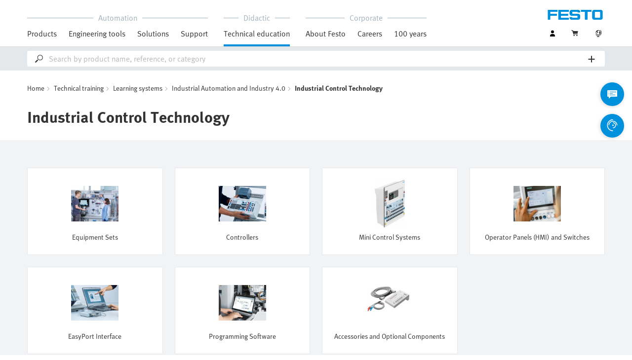

--- FILE ---
content_type: text/html;charset=UTF-8
request_url: https://www.festo.com/se/en/c/technical-training/learning-systems/industrial-automation-and-industry-4-0/industrial-control-technology-id_FDID_01_02_03/
body_size: 7449
content:
<!DOCTYPE html>
<html lang="en-SE">
<head>
    <title>
        Buy Industrial Control Technology online | Festo SE</title>

    <meta http-equiv="Content-Type" content="text/html; charset=utf-8"/>
    <meta http-equiv="X-UA-Compatible" content="IE=edge">
    <meta name="viewport" content="width=device-width, initial-scale=1">

    <meta name="author" content="Festo">

    <link rel="canonical" href="https://www.festo.com/se/en/c/technical-training/learning-systems/industrial-automation-and-industry-4-0/industrial-control-technology-id_FDID_01_02_03/">
        <link rel="alternate" hreflang="en-SE" href="https://www.festo.com/se/en/c/technical-training/learning-systems/industrial-automation-and-industry-4-0/industrial-control-technology-id_FDID_01_02_03/">
<link rel="alternate" hreflang="bg-BG" href="https://www.festo.com/bg/bg/c/tiekhnichiesko-obuchieniie/sistiemi-za-obuchieniie/fabrichna-avtomatizatsiia-i-industrie-4-0/industrialni-tiekhnologhii-za-upravlieniie-id_FDID_01_02_03/">
<link rel="alternate" hreflang="cs-CZ" href="https://www.festo.com/cz/cs/c/technicke-vzdelavani/vyukove-systemy/automatizace-tovaren-a-prumysl-4-0/prumyslova-ridici-technika-id_FDID_01_02_03/">
<link rel="alternate" hreflang="de-AT" href="https://www.festo.com/at/de/c/technische-bildung/lernsysteme/fabrikautomation-und-industrie-4-0/industrielle-steuerungstechnik-id_FDID_01_02_03/">
<link rel="alternate" hreflang="de-CH" href="https://www.festo.com/ch/de/c/technische-bildung/lernsysteme/fabrikautomation-und-industrie-4-0/industrielle-steuerungstechnik-id_FDID_01_02_03/">
<link rel="alternate" hreflang="de-DE" href="https://www.festo.com/de/de/c/technische-bildung/lernsysteme/fabrikautomation-und-industrie-4-0/industrielle-steuerungstechnik-id_FDID_01_02_03/">
<link rel="alternate" hreflang="en-AE" href="https://www.festo.com/ae/en/c/technical-training/learning-systems/industrial-automation-and-industry-4-0/industrial-control-technology-id_FDID_01_02_03/">
<link rel="alternate" hreflang="en-AT" href="https://www.festo.com/at/en/c/technical-training/learning-systems/industrial-automation-and-industry-4-0/industrial-control-technology-id_FDID_01_02_03/">
<link rel="alternate" hreflang="en-AU" href="https://www.festo.com/au/en/c/technical-training/learning-systems/industrial-automation-and-industry-4-0/industrial-control-technology-id_FDID_01_02_03/">
<link rel="alternate" hreflang="en-CA" href="https://www.festo.com/ca/en/c/technical-education/learning-systems/factory-automation-and-industry-4-0/industrial-control-technology-id_FDID_01_02_03/">
<link rel="alternate" hreflang="en-CH" href="https://www.festo.com/ch/en/c/technical-training/learning-systems/industrial-automation-and-industry-4-0/industrial-control-technology-id_FDID_01_02_03/">
<link rel="alternate" hreflang="en-CN" href="https://www.festo.com.cn/cn/en/c/technical-training/learning-systems/industrial-automation-and-industry-4-0/industrial-control-technology-id_FDID_01_02_03/">
<link rel="alternate" hreflang="en-DE" href="https://www.festo.com/de/en/c/technical-training/learning-systems/industrial-automation-and-industry-4-0/industrial-control-technology-id_FDID_01_02_03/">
<link rel="alternate" hreflang="en-DK" href="https://www.festo.com/dk/en/c/technical-training/learning-systems/industrial-automation-and-industry-4-0/industrial-control-technology-id_FDID_01_02_03/">
<link rel="alternate" hreflang="en-EE" href="https://www.festo.com/ee/en/c/technical-training/learning-systems/industrial-automation-and-industry-4-0/industrial-control-technology-id_FDID_01_02_03/">
<link rel="alternate" hreflang="en-FI" href="https://www.festo.com/fi/en/c/technical-training/learning-systems/industrial-automation-and-industry-4-0/industrial-control-technology-id_FDID_01_02_03/">
<link rel="alternate" hreflang="en-GB" href="https://www.festo.com/gb/en/c/technical-training/learning-systems/industrial-automation-and-industry-4-0/industrial-control-technology-id_FDID_01_02_03/">
<link rel="alternate" hreflang="en-GR" href="https://www.festo.com/gr/en/c/technical-training/learning-systems/industrial-automation-and-industry-4-0/industrial-control-technology-id_FDID_01_02_03/">
<link rel="alternate" hreflang="en-HK" href="https://www.festo.com/hk/en/c/technical-training/learning-systems/industrial-automation-and-industry-4-0/industrial-control-technology-id_FDID_01_02_03/">
<link rel="alternate" hreflang="en-ID" href="https://www.festo.com/id/en/c/technical-training/learning-systems/industrial-automation-and-industry-4-0/industrial-control-technology-id_FDID_01_02_03/">
<link rel="alternate" hreflang="en-IE" href="https://www.festo.com/ie/en/c/technical-training/learning-systems/industrial-automation-and-industry-4-0/industrial-control-technology-id_FDID_01_02_03/">
<link rel="alternate" hreflang="en-IL" href="https://www.festo.com/il/en/c/technical-training/learning-systems/industrial-automation-and-industry-4-0/industrial-control-technology-id_FDID_01_02_03/">
<link rel="alternate" hreflang="en-IN" href="https://www.festo.com/in/en/c/technical-training/learning-systems/industrial-automation-and-industry-4-0/industrial-control-technology-id_FDID_01_02_03/">
<link rel="alternate" hreflang="en-LT" href="https://www.festo.com/lt/en/c/technical-training/learning-systems/industrial-automation-and-industry-4-0/industrial-control-technology-id_FDID_01_02_03/">
<link rel="alternate" hreflang="en-LV" href="https://www.festo.com/lv/en/c/technical-training/learning-systems/industrial-automation-and-industry-4-0/industrial-control-technology-id_FDID_01_02_03/">
<link rel="alternate" hreflang="en-MY" href="https://www.festo.com/my/en/c/technical-training/learning-systems/industrial-automation-and-industry-4-0/industrial-control-technology-id_FDID_01_02_03/">
<link rel="alternate" hreflang="en-NO" href="https://www.festo.com/no/en/c/technical-training/learning-systems/industrial-automation-and-industry-4-0/industrial-control-technology-id_FDID_01_02_03/">
<link rel="alternate" hreflang="en-NZ" href="https://www.festo.com/nz/en/c/technical-training/learning-systems/industrial-automation-and-industry-4-0/industrial-control-technology-id_FDID_01_02_03/">
<link rel="alternate" hreflang="en-PH" href="https://www.festo.com/ph/en/c/technical-training/learning-systems/industrial-automation-and-industry-4-0/industrial-control-technology-id_FDID_01_02_03/">
<link rel="alternate" hreflang="en-SG" href="https://www.festo.com/sg/en/c/technical-training/learning-systems/industrial-automation-and-industry-4-0/industrial-control-technology-id_FDID_01_02_03/">
<link rel="alternate" hreflang="en-TW" href="https://www.festo.com/tw/en/c/technical-training/learning-systems/industrial-automation-and-industry-4-0/industrial-control-technology-id_FDID_01_02_03/">
<link rel="alternate" hreflang="en-US" href="https://www.festo.com/us/en/c/technical-education/learning-systems/factory-automation-and-industry-4-0/industrial-control-technology-id_FDID_01_02_03/">
<link rel="alternate" hreflang="en-ZA" href="https://www.festo.com/za/en/c/technical-training/learning-systems/industrial-automation-and-industry-4-0/industrial-control-technology-id_FDID_01_02_03/">
<link rel="alternate" hreflang="es-AR" href="https://www.festo.com/ar/es/c/formacion-tecnica/sistemas-didacticos/automatizacion-de-fabricas-e-industria-4-0/tecnologia-de-control-industrial-id_FDID_01_02_03/">
<link rel="alternate" hreflang="es-CL" href="https://www.festo.com/cl/es/c/formacion-tecnica/sistemas-didacticos/automatizacion-de-fabricas-e-industria-4-0/tecnologia-de-control-industrial-id_FDID_01_02_03/">
<link rel="alternate" hreflang="es-CO" href="https://www.festo.com/co/es/c/formacion-tecnica/sistemas-didacticos/automatizacion-de-fabricas-e-industria-4-0/tecnologia-de-control-industrial-id_FDID_01_02_03/">
<link rel="alternate" hreflang="es-ES" href="https://www.festo.com/es/es/c/formacion-tecnica/sistemas-didacticos/automatizacion-de-fabricas-e-industria-4-0/tecnologia-de-control-industrial-id_FDID_01_02_03/">
<link rel="alternate" hreflang="es-MX" href="https://www.festo.com/mx/es/c/formacion-tecnica/sistemas-didacticos/automatizacion-de-fabricas-e-industria-4-0/tecnologia-de-control-industrial-id_FDID_01_02_03/">
<link rel="alternate" hreflang="es-PE" href="https://www.festo.com/pe/es/c/formacion-tecnica/sistemas-didacticos/automatizacion-de-fabricas-e-industria-4-0/tecnologia-de-control-industrial-id_FDID_01_02_03/">
<link rel="alternate" hreflang="fr-BE" href="https://www.festo.com/be/fr/c/formation-technique/systemes-didactiques/automatisation-d-usine-et-industrie-4-0/technologie-de-commande-industrielle-id_FDID_01_02_03/">
<link rel="alternate" hreflang="fr-CA" href="https://www.festo.com/ca/fr/c/formation-technique/systemes-didactiques/automatisation-d-usine-et-industrie-4-0/technologie-de-commande-industrielle-id_FDID_01_02_03/">
<link rel="alternate" hreflang="fr-CH" href="https://www.festo.com/ch/fr/c/formation-technique/systemes-didactiques/automatisation-d-usine-et-industrie-4-0/technologie-de-commande-industrielle-id_FDID_01_02_03/">
<link rel="alternate" hreflang="fr-FR" href="https://www.festo.com/fr/fr/c/formation-technique/systemes-didactiques/automatisation-d-usine-et-industrie-4-0/technologie-de-commande-industrielle-id_FDID_01_02_03/">
<link rel="alternate" hreflang="hr-HR" href="https://www.festo.com/hr/hr/c/tehnicko-obrazovanje/sustavi-ucenja/automatizacija-tvornice-i-industrija-4-0/industrijska-upravljacka-tehnika-id_FDID_01_02_03/">
<link rel="alternate" hreflang="hu-HU" href="https://www.festo.com/hu/hu/c/muszaki-kepzes/oktatorendszerek/gyari-automatizalas-es-ipar-4-0/ipari-vezerlesi-technika-id_FDID_01_02_03/">
<link rel="alternate" hreflang="it-CH" href="https://www.festo.com/ch/it/c/formazione-tecnica/sistemi-didattici/automazione-industriale-e-industria-4-0/tecnica-di-comando-industriale-id_FDID_01_02_03/">
<link rel="alternate" hreflang="it-IT" href="https://www.festo.com/it/it/c/formazione-tecnica/sistemi-didattici/automazione-industriale-e-industria-4-0/tecnica-di-comando-industriale-id_FDID_01_02_03/">
<link rel="alternate" hreflang="ja-JP" href="https://www.festo.com/jp/ja/c/ji-shu-jiao-yu/raningusisutemu/huakutoriotomesiyontoindasutori4-0/chan-ye-yong-zhi-yu-ji-shu-id_FDID_01_02_03/">
<link rel="alternate" hreflang="nl-BE" href="https://www.festo.com/be/nl/c/technische-opleiding/leersystemen/fabrieksautomatisering-en-industrie-4-0/industriele-besturingstechniek-id_FDID_01_02_03/">
<link rel="alternate" hreflang="nl-NL" href="https://www.festo.com/nl/nl/c/technische-opleiding/leersystemen/fabrieksautomatisering-en-industrie-4-0/industriele-besturingstechniek-id_FDID_01_02_03/">
<link rel="alternate" hreflang="pl-PL" href="https://www.festo.com/pl/pl/c/edukacja-techniczna/systemy-nauczania/automatyzacja-fabryk-i-przemysl-4-0/przemyslowa-technika-sterowania-id_FDID_01_02_03/">
<link rel="alternate" hreflang="pt-BR" href="https://www.festo.com/br/pt/c/formacao-tecnica/sistemas-de-aprendizagem/automacao-de-fabrica-e-industria-4-0/tecnologia-de-controle-industrial-id_FDID_01_02_03/">
<link rel="alternate" hreflang="pt-PT" href="https://www.festo.com/pt/pt/c/formacao-tecnica/sistemas-de-aprendizagem/automacao-industrial-e-industria-4-0/tecnologia-de-controlo-industrial-id_FDID_01_02_03/">
<link rel="alternate" hreflang="ro-RO" href="https://www.festo.com/ro/ro/c/formare-tehnica/sisteme-de-invatare/automatizarea-fabricilor-si-industria-4-0/tehnica-de-comanda-industriala-id_FDID_01_02_03/">
<link rel="alternate" hreflang="sk-SK" href="https://www.festo.com/sk/sk/c/technicke-vzdelavanie/vyukove-systemy/automatizacia-vyroby-a-priemysel-4-0/priemyselna-riadiaca-technika-id_FDID_01_02_03/">
<link rel="alternate" hreflang="sl-SI" href="https://www.festo.com/si/sl/c/tehnicno-izobrazevanje/ucni-sistemi/tovarniska-avtomatizacija-in-industrija-4-0/industrijska-krmilna-tehnika-id_FDID_01_02_03/">
<link rel="alternate" hreflang="sr-RS" href="https://www.festo.com/rs/sr/c/tehnicko-obrazovanje/sistemi-za-ucenje/automatizacija-fabrika-i-industrija-4-0/industrijska-upravljacka-tehnika-id_FDID_01_02_03/">
<link rel="alternate" hreflang="th-TH" href="https://www.festo.com/th/th/c/kaarsueksaadaanethkhnikh/rabbkaareriiynruu/rabb-atonmatiainorngngaanaela-utsaahkrrm-4-0/ethkhonolyiikaarkhwbkhum-utsaahkrrm-id_FDID_01_02_03/">
<link rel="alternate" hreflang="tr-TR" href="https://www.festo.com/tr/tr/c/teknik-egitim/egitim-sistemleri/fabrika-otomasyonu-ve-endustri-4-0/endustriyel-kontrol-teknolojisi-id_FDID_01_02_03/">
<link rel="alternate" hreflang="uk-UA" href="https://www.festo.com/ua/uk/c/tiekhnichna-osvita/navchal-ni-sistiemi/avtomatizatsiia-virobnitstva-ta-promislovist-4-0/promislova-tiekhnologhiia-kieruvannia-id_FDID_01_02_03/">
<link rel="alternate" hreflang="vi-VN" href="https://www.festo.com/vn/vi/c/dao-tao-ky-thuat/chuong-trinh-dao-tao-ky-thuat/tu-dong-hoa-nha-may-va-cong-nghiep-4-0/cong-nghe-dieu-khien-cong-nghiep-id_FDID_01_02_03/">
<link rel="alternate" hreflang="zh-CN" href="https://www.festo.com.cn/cn/zh/c/technical-training/learning-systems/industrial-automation-and-industry-4-0/industrial-control-technology-id_FDID_01_02_03/">
<link rel="alternate" hreflang="zh-HK" href="https://www.festo.com/hk/zh/c/technical-training/learning-systems/industrial-automation-and-industry-4-0/industrial-control-technology-id_FDID_01_02_03/">
<link rel="alternate" hreflang="zh-TW" href="https://www.festo.com/tw/zh/c/technical-training/learning-systems/industrial-automation-and-industry-4-0/industrial-control-technology-id_FDID_01_02_03/">
<meta name="keywords">
<meta name="description" content="For all your Industrial Automation needs such as Industrial Control Technology. Order Industrial Control Technology online now from Festo!">
<meta name="topics" content="Technical training, Learning systems, Industrial Automation and Industry 4.0, Industrial Control Technology">
<meta name="robots" content="index,follow">
<link rel="shortcut icon" type="image/x-icon" media="all" href="/media/fox/frontend/img/favicon.ico"/>

    <link rel="stylesheet" type="text/css" href="/media/fox/frontend/css/main_css.css"/>

<link rel="stylesheet" type="text/css" href="https://www.festo.com/fonts/festo.css"/>

<script type="text/javascript">
        // econda: emos3
        window.emos3 = {
            defaults: {
            },
            stored: [],
            send: function (p) { this.stored.push(p); },
            chunksStored: [],
            sendChunks: function (p) { this.chunksStored.push(p); }
        };
        // Festo: datalayer
        var fwaLayer = {
                stored: [],
                chunksStored: [],
            "global":{"systemId":"p","languageId":"en","countryId":"se"},"page":{"pageType":"didactic category page/subcategory view","globalContentId":"fdid_01_02_03","contentLabel":"technical training/learning systems/industrial automation and industry 4.0/industrial control technology"},"user":{"role":"anonymous","hasDealerRights":"false","isCertifiedDealer":"false","companyId":"anonymous","contactData":"anonymous"},
            send: function (p) { this.stored.push(p); },
            sendChunks: function (p) { this.chunksStored.push(p); }
        };
    </script>
<script type="text/javascript">
      // Duration in milliseconds to wait while the Kameleoon application file is loaded
      var kameleoonLoadingTimeout = 1000;


      window.kameleoonQueue = window.kameleoonQueue || [];
      window.kameleoonStartLoadTime = new Date().getTime();
      if (! document.getElementById("kameleoonLoadingStyleSheet") && ! window.kameleoonDisplayPageTimeOut)
      {
        var kameleoonS = document.getElementsByTagName("script")[0];
        var kameleoonCc = "* { visibility: hidden !important; background-image: none !important; }";
        var kameleoonStn = document.createElement("style");
        kameleoonStn.type = "text/css";
        kameleoonStn.id = "kameleoonLoadingStyleSheet";
        if (kameleoonStn.styleSheet)
        {
          kameleoonStn.styleSheet.cssText = kameleoonCc;
        }
        else
        {
          kameleoonStn.appendChild(document.createTextNode(kameleoonCc));
        }
        kameleoonS.parentNode.insertBefore(kameleoonStn, kameleoonS);
        window.kameleoonDisplayPage = function(fromEngine)
        {
          if (!fromEngine)
          {
            window.kameleoonTimeout = true;
          }
          if (kameleoonStn.parentNode)
          {
            kameleoonStn.parentNode.removeChild(kameleoonStn);
          }
        };
        window.kameleoonDisplayPageTimeOut = window.setTimeout(window.kameleoonDisplayPage, kameleoonLoadingTimeout);
      }
    </script>
    <script type="text/javascript" src="//5twvwv0qrs.kameleoon.eu/kameleoon.js" async="true"></script>
</head>

<body class="container-body header-container js-header-container"
         data-ckns-cookie-domain="festo.com" 
>

<header class="header js-header js-jump-to-anchor-offset">
    <section class="yCmsContentSlot">
</section><div class="jsx-outdated-browser"
         data-browsers="ie"
         data-show-popup="true"
         data-translations="{&quot;warning&quot;:&quot;Warning&quot;,&quot;close&quot;:&quot;Close&quot;,&quot;popupHeader&quot;:&quot;You are using a browser that is unfortunately no longer supported.&quot;,&quot;popupMessage&quot;:&quot;The website will therefore not display correctly. Please update your browser to the latest version. Thank you!&quot;,&quot;popupMoreInfoHeader&quot;:&quot;Why should I update my browser?&quot;,&quot;popupMoreInfo&quot;:[{&quot;header&quot;:&quot;A better user experience on our website&quot;,&quot;message&quot;:&quot;New technologies are not supported by older browsers. The pages often do not work as they should or some parts of the website arent even visible.&quot;},{&quot;header&quot;:&quot;Greater security&quot;,&quot;message&quot;:&quot;By using an outdated browser, there is a risk that your personal data can be read by third parties. In addition, spyware can be downloaded onto your PC and passwords, credit card numbers and screenshots can be collected and passed on to hackers.&quot;},{&quot;header&quot;:&quot;Quicker surfing&quot;,&quot;message&quot;:&quot;Websites often take longer to load on outdated browsers. This can sometimes also make your browser crash.&quot;}]}">
    </div>
    <script src="/media/fox/react/outdated_browser.js" defer></script>
<nav class="container-fluid container-xl navigation navigation__main">
        <div class="jsx-main-navigation"
     data-translations="{&quot;backText&quot;:&quot;Back&quot;,&quot;viewAllText&quot;:&quot;View All&quot;}"
     data-navigation-url="https://www.festo.com/se/en/navigation?type=DEFAULT"
     data-url-context="https://www.festo.com/se/en">
</div>
<script src="/media/fox/react/main_navigation.js" defer></script>
<div class="navigation__aside">
            <div class="meta-navigation">
    <ul class="meta-navigation__items">
        <li class="meta-navigation__item">
    <div class="jsx-account-widget"
         data-csrf-token="6da31424-fb8e-40e0-959e-6aa08a00061a"
         data-user-id="anonymous">
    </div>
</li>
<script src="/media/fox/react/account_widget.js" defer></script>
<li class="meta-navigation__item">
    <div class="jsx-mini-cart"
         data-url="https://www.festo.com/se/en/cart/"
         data-entry-count=""
         data-translations="{&quot;loadingSpinner&quot;:&quot;Loading...&quot;,&quot;cart&quot;:&quot;Cart&quot;}"
         data-fwa-elements-id="elements/{pageIdPlaceholder}/head/navigation/1/meta/cart/2"
        >
    </div>
    <script src="/media/fox/react/mini_cart.js" defer></script>
</li>

<li class="meta-navigation__item"> <!-- //NOSONAR -->
    <div class="jsx-language-switch"
         data-current-country-full-name="Sweden"
         data-current-country-short-code="SE"
         data-country-switch-fwa-elements-id="elements/{pageIdPlaceholder}/head/navigation/1/meta/sweden/3"
         data-switch-country-url="https://www.festo.com/countryselection"
         data-user-type=""
         data-language-switch=""
         data-wrong-base-store-tooltip=""></div>
    <script src="/media/fox/react/language_switch.js" defer></script>
</li>
</ul>
</div>
<a href="https://www.festo.com/se/en/" class="logo navigation__logo" data-fwa-elements-id="elements/{pageIdPlaceholder}/head/navigation/1/meta/festo logo/4">
            

<img width="120px" height="20px" src="/media/fox/frontend/img/svg/logo_blue.svg" alt="#"/>
</a>
    </div>
    </nav>

    <div class="jsx-search-bar search"
     data-analytics="true"
     data-csrf-token="6da31424-fb8e-40e0-959e-6aa08a00061a"
     data-search-term=""
     data-settings="{&quot;delay&quot;:&quot;500&quot;,&quot;minChars&quot;:&quot;2&quot;,&quot;moduleType&quot;:&quot;&quot;,&quot;isCartPage&quot;:&quot;false&quot;,&quot;didacticTabSearchActive&quot;:&quot;&quot;,&quot;isProductKey&quot;:&quot;false&quot;,&quot;isOrderId&quot;:&quot;false&quot;}"
     data-urls=""
     data-is-user-type-e-procurement="false"
     data-free-text-search=""
     data-user="{&quot;type&quot;:&quot;ANONYMOUS&quot;,&quot;userUpgradeAllowed&quot;:false,&quot;userUpgradePending&quot;:false}"
>
</div>
<script src="/media/fox/react/search_bar.js" defer></script>
</header>
<div class="page-overlay page-overlay--opaque js-page-overlay"></div>
<div class="loading-spinner hidden js-loading-spinner">
    <div class="loading-spinner__overlay"></div>
    <div class="loading-spinner__container">
        <div class="loading-spinner__circle-container">
            <div class="loading-spinner__circle-fist"></div>
            <div class="loading-spinner__circle-second"></div>
            <div class="loading-spinner__circle-third"></div>
            <div class="loading-spinner__circle-fourth"></div>
        </div>
        <div class="loading-spinner__text">Loading...</div>
    </div>
</div>
<div class="breadcrumb">

		<div class="container-fluid breadcrumb-xl">
			<div class="row">
				<div class="col-xs-12">
					<ol class="breadcrumb__items">
                        <li class="breadcrumb-item">
                                <p class="breadcrumb-item__text">
									<a href="https://www.festo.com/se/en/" class="breadcrumb-item__link"
									   data-fwa-elements-id="elements/{pageIdPlaceholder}/body/navigation/1/breadcrumb/home/1"
									>Home</a>
                                </p>
                            </li>
							<li class="breadcrumb-item">
								<p class="breadcrumb-item__text">
									<a href="https://www.festo.com/se/en/c/technical-training-id_did1/" class="breadcrumb-item__link"
											   data-fwa-elements-id="elements/{pageIdPlaceholder}/body/navigation/1/breadcrumb/technical training/2">Technical training</a>
										</p>
							</li>
						<li class="breadcrumb-item">
								<p class="breadcrumb-item__text">
									<a href="https://www.festo.com/se/en/c/technical-training/learning-systems-id_FDID_01/" class="breadcrumb-item__link"
											   data-fwa-elements-id="elements/{pageIdPlaceholder}/body/navigation/1/breadcrumb/learning systems/3">Learning systems</a>
										</p>
							</li>
						<li class="breadcrumb-item">
								<p class="breadcrumb-item__text">
									<a href="https://www.festo.com/se/en/c/technical-training/learning-systems/industrial-automation-and-industry-4-0-id_FDID_01_02/" class="breadcrumb-item__link"
											   data-fwa-elements-id="elements/{pageIdPlaceholder}/body/navigation/1/breadcrumb/industrial automation and industry 4.0/4">Industrial Automation and Industry 4.0</a>
										</p>
							</li>
						<li class="breadcrumb-item">
								<p class="breadcrumb-item__text">
									Industrial Control Technology</p>
							</li>
						</ol>
				</div>
			</div>
		</div>
	</div>
<div class="jsx-category-page"
    data-csrf-token="6da31424-fb8e-40e0-959e-6aa08a00061a"
    data-category-level="3"
    data-is-analytics-enabled="true"
    data-anchor="false"
    data-link=""
    data-headline="Industrial Control Technology"
    data-description=""
    data-search-query=""
    data-filter-info-data="{&quot;content&quot;:&quot;&quot;,&quot;furtherInformation&quot;:{&quot;link&quot;:{&quot;href&quot;:&quot;&quot;,&quot;label&quot;:&quot;&quot;},&quot;text&quot;:&quot;&quot;}}"
    data-current-page="0"
    data-engineering-tool-data="{&quot;overviewPageLink&quot;:&quot;https://www.festo.com/se/en/e/engineering-tools-id_650881/&quot;}">
</div>
<script src="/media/fox/react/category_page.js" defer></script>












    
    <div class="jsx-reco-widget"
         data-user="{&quot;companyID&quot;:&quot;anonymous&quot;,&quot;customerID&quot;:&quot;anonymous&quot;,&quot;customerTypes&quot;:&quot;anonymous&quot;}"
         data-page="CATEGORY_PAGE"
         data-placeholder="1"
         data-tracking="category_body1"
         data-article="">
    </div>











    
    <div class="jsx-reco-widget"
         data-user="{&quot;companyID&quot;:&quot;anonymous&quot;,&quot;customerID&quot;:&quot;anonymous&quot;,&quot;customerTypes&quot;:&quot;anonymous&quot;}"
         data-page="CATEGORY_PAGE"
         data-placeholder="2"
         data-tracking="category_body2"
         data-article="">
    </div>
<script type="module" src="/modules/reco/widget/react/recommender.js" defer></script>
<section>
    </section>

<section>
    </section>

<section>
        <div class="jsx-related-categories"
             data-csrf-token="6da31424-fb8e-40e0-959e-6aa08a00061a"
             data-category-name="Industrial Control Technology">
        </div>
        <script src="/media/fox/react/related_categories.js" defer></script>
    </section>
<div class="jsx-fab-bar"
     data-analytics="true"
     data-csrf-token="6da31424-fb8e-40e0-959e-6aa08a00061a"
     data-info-layer-fab="
								{
									&quot;headline&quot;: &quot;Important note&quot;,
									&quot;revision&quot;: &quot;303881&quot;
								}
						"
     data-info-layer-messages='[]'
        
            data-contact-layer-fab="
							{
							  &quot;headline&quot;: &quot;Get in touch with us!&quot;,
							  &quot;chatbotSection&quot;: {
							    &quot;headline&quot;: &quot;Discover our new AI-controlled virtual assistant&quot;,
							    &quot;buttonText&quot;: &quot;Start a conversation&quot;,
							    &quot;url&quot;: &quot;https://virtual-assistant.festo.com&quot;,
							    &quot;target&quot;: &quot;_blank&quot;,
							    &quot;fwaElements&quot;: &quot;elements/{pageIdPlaceholder}/body/navigation/1/side icon/virtual assistant icon/2&quot;
							  },
							  &quot;contactSection&quot;: {
							    &quot;headline&quot;: &quot;Do you need further assistance?&quot;,
							    &quot;buttonText&quot;: &quot;To the contact page&quot;,
							    &quot;fwaElements&quot;: &quot;elements/{pageIdPlaceholder}/body/navigation/1/side icon/to the contact page/2&quot;
							  }
							}
						"
            data-contact-page-url="https://www.festo.com/se/en/e/contact-id_59297/"
        
     data-info-revision-cookie-url="https://www.festo.com/se/en/cookies/add-info-revision-cookie"
     data-ckns-policy-cookie=""
     data-info-revision-cookie=""
     data-article-compare-fab="{&quot;translations&quot;:{&quot;addToCartButton&quot;:&quot;Add to Cart&quot;,&quot;loadingSpinner&quot;:&quot;Loading...&quot;,&quot;articleComparisonTitle&quot;:&quot;Product compare&quot;,&quot;articleComparisonClose&quot;:&quot;Close&quot;,&quot;articleComparisonClearAllAndClose&quot;:&quot;Clear all and close&quot;,&quot;articleComparisonCheckboxIdenticalLabel&quot;:&quot;Identical&quot;,&quot;articleComparisonCheckboxDifferentLabel&quot;:&quot;Different&quot;,&quot;articleComparisonTechnicalDataTitle&quot;:&quot;Technical Data&quot;,&quot;articleComparisonPriceName&quot;:&quot;Price&quot;,&quot;articleComparisonShippingDateName&quot;:&quot;Expected to deliver on&quot;,&quot;downloadCsvText&quot;:&quot;Download&quot;,&quot;productCompareNoPriceForAnonymousUser&quot;:&quot;Please login for pricing&quot;,&quot;productCompareNoPriceForBasicUser&quot;:&quot;Please upgrade your profile&quot;,&quot;productCompareNoPriceForBasicUserPending&quot;:&quot;Your prices get visible after your Business Account is approved.&quot;,&quot;productCompareNoPriceForBasicUserUpgrade&quot;:&quot;Please upgrade to see your specific price.&quot;,&quot;noPriceForOtherUserNoPrice&quot;:&quot;Currently, no prices can be shown. Please contact 1-800-993-3786.&quot;},&quot;urls&quot;:{&quot;addToCartButton&quot;:&quot;https://www.festo.com/se/en/cart/add/?placement=ARTICLE_COMPARISON_PAGE_PRIMARY&quot;,&quot;addToCartIcon&quot;:&quot;https://www.festo.com/se/en/cart/add/?placement=ARTICLE_COMPARISON_PAGE_CART_ICON&quot;,&quot;login&quot;:&quot;https://www.festo.com/se/en/login/?direct=true&quot;,&quot;entries&quot;:&quot;https://www.festo.com/se/en/json/article-comparison/entries&quot;,&quot;remove&quot;:&quot;https://www.festo.com/se/en/json/article-comparison/remove&quot;,&quot;export&quot;:&quot;https://www.festo.com/se/en/json/article-comparison/export&quot;,&quot;homePage&quot;:&quot;https://www.festo.com/se/en&quot;},&quot;rowTypes&quot;:[&quot;PRICE&quot;,&quot;SHIPPING_DATE&quot;,&quot;FEATURE&quot;],&quot;articles&quot;:&quot;[]&quot;,&quot;userType&quot;:&quot;ANONYMOUS&quot;,&quot;userUpgradeAllowed&quot;:false,&quot;userUpgradePending&quot;:false}"
     data-translations="{&quot;headline&quot;:&quot;Festo Digital Assistant&quot;,&quot;closeText&quot;:&quot;Are you sure you want to end the chat?&quot;,&quot;navigationAlert&quot;:&quot;If you leave this page your chat session will end, are you sure?&quot;,&quot;cancelClose&quot;:&quot;Continue conversation&quot;,&quot;confirmClose&quot;:&quot;End conversation&quot;,&quot;loading&quot;:&quot;Loading...&quot;,&quot;infoLayerTooltip&quot;:&quot;Information&quot;,&quot;contactTooltip&quot;:&quot;Contact&quot;,&quot;virtualAssistantTooltip&quot;:&quot;Virtual Assistant&quot;,&quot;compareArticlesTooltip&quot;:&quot;Article comparison&quot;}"
     data-urls="{&quot;clickToChat&quot;:&quot;https://www.festo.com/se/en/click-to-chat/redirect-info&quot;}">
</div>

<script src="/media/fox/react/fab_bar.js" defer></script>

			<a href="#top" title="top" class="back-to-top icon-arrow-back-to-top js-back-to-top hidden" data-fwa-elements-id="elements/{pageIdPlaceholder}/body/navigation/1/side icon/top/2" ></a>
		<footer class="jsx-footer"
        data-footer-social="[{&quot;link&quot;:{&quot;href&quot;:&quot;http://www.festo.com/facebook&quot;,&quot;rel&quot;:&quot;nofollow&quot;,&quot;target&quot;:&quot;_blank&quot;,&quot;text&quot;:&quot;Facebook&quot;},&quot;type&quot;:&quot;facebook&quot;},{&quot;link&quot;:{&quot;href&quot;:&quot;http://www.festo.com/linkedin&quot;,&quot;rel&quot;:&quot;nofollow&quot;,&quot;target&quot;:&quot;_blank&quot;,&quot;text&quot;:&quot;LinkedIn&quot;},&quot;type&quot;:&quot;linkedin&quot;},{&quot;link&quot;:{&quot;href&quot;:&quot;https://www.youtube.com/user/FestoHQ&quot;,&quot;rel&quot;:&quot;nofollow&quot;,&quot;target&quot;:&quot;_blank&quot;,&quot;text&quot;:&quot;YouTube&quot;},&quot;type&quot;:&quot;youtube&quot;},{&quot;link&quot;:{&quot;href&quot;:&quot;https://www.instagram.com/festo_global/&quot;,&quot;rel&quot;:&quot;nofollow&quot;,&quot;target&quot;:&quot;_blank&quot;,&quot;text&quot;:&quot;Instagram&quot;},&quot;type&quot;:&quot;instagram&quot;}]"
        data-footer-links="[{&quot;content&quot;:{&quot;links&quot;:[{&quot;href&quot;:&quot;https://www.festo.com/se/en/register&quot;,&quot;target&quot;:&quot;_blank&quot;,&quot;text&quot;:&quot;Register now&quot;,&quot;type&quot;:&quot;button&quot;}],&quot;text&quot;:&quot;&lt;p&gt;Register to download CAD, check prices,   delivery information and order online 24/7&lt;\/p&gt;&quot;,&quot;type&quot;:&quot;teaser&quot;},&quot;headline&quot;:&quot;My account&quot;},{&quot;content&quot;:{&quot;links&quot;:[{&quot;href&quot;:&quot;https://www.festo.com/se/en/c/products-id_pim1/&quot;,&quot;target&quot;:&quot;_self&quot;,&quot;text&quot;:&quot;Products&quot;,&quot;type&quot;:&quot;link&quot;},{&quot;href&quot;:&quot;https://www.festo.com/se/en/full-category-overview/&quot;,&quot;target&quot;:&quot;_self&quot;,&quot;text&quot;:&quot;All product categories&quot;,&quot;type&quot;:&quot;link&quot;},{&quot;href&quot;:&quot;https://www.festo.com/se/en/e/core-range-id_4272/&quot;,&quot;target&quot;:&quot;_self&quot;,&quot;text&quot;:&quot;Core range&quot;,&quot;type&quot;:&quot;link&quot;},{&quot;href&quot;:&quot;https://www.festo.com/se/en/e/solutions/electric-automation-id_4158/&quot;,&quot;target&quot;:&quot;_self&quot;,&quot;text&quot;:&quot;Electric Automation&quot;,&quot;type&quot;:&quot;link&quot;},{&quot;href&quot;:&quot;https://www.festo.com/se/en/e/engineering-tools-id_650881/&quot;,&quot;target&quot;:&quot;_self&quot;,&quot;text&quot;:&quot;Engineering tools&quot;,&quot;type&quot;:&quot;link&quot;},{&quot;href&quot;:&quot;https://www.festo.com/se/en/e/products/highlights-id_651422/&quot;,&quot;target&quot;:&quot;_self&quot;,&quot;text&quot;:&quot;New products&quot;,&quot;type&quot;:&quot;link&quot;}],&quot;type&quot;:&quot;linkList&quot;},&quot;headline&quot;:&quot;Highlights&quot;},{&quot;content&quot;:{&quot;links&quot;:[{&quot;href&quot;:&quot;https://www.festo.com/se/en/e/solutions/industry-segments/automotive-industry-id_5633/&quot;,&quot;target&quot;:&quot;_self&quot;,&quot;text&quot;:&quot;Automotive industry&quot;,&quot;type&quot;:&quot;link&quot;},{&quot;href&quot;:&quot;https://www.festo.com/se/en/e/solutions/industry-segments/food-manufacturing-and-packaging-id_10263/&quot;,&quot;target&quot;:&quot;_self&quot;,&quot;text&quot;:&quot;Food manufacturing and packaging&quot;,&quot;type&quot;:&quot;link&quot;},{&quot;href&quot;:&quot;https://www.festo.com/se/en/e/solutions/industry-segments/life-sciences-id_128139/&quot;,&quot;target&quot;:&quot;_self&quot;,&quot;text&quot;:&quot;Life sciences&quot;,&quot;type&quot;:&quot;link&quot;},{&quot;href&quot;:&quot;https://www.festo.com/se/en/e/solutions/industry-segments-id_3834/&quot;,&quot;target&quot;:&quot;_self&quot;,&quot;text&quot;:&quot;All industry segments&quot;,&quot;type&quot;:&quot;link&quot;},{&quot;href&quot;:&quot;https://www.festo.com/se/en/e/solutions/digital-transformation-id_253122/&quot;,&quot;target&quot;:&quot;_self&quot;,&quot;text&quot;:&quot;Digitalisation of production&quot;,&quot;type&quot;:&quot;link&quot;},{&quot;href&quot;:&quot;https://www.festo.com/se/en/e/solutions/training-and-consulting/our-range-of-courses-id_32832/&quot;,&quot;target&quot;:&quot;_self&quot;,&quot;text&quot;:&quot;Our courses&quot;,&quot;type&quot;:&quot;link&quot;}],&quot;type&quot;:&quot;linkList&quot;},&quot;headline&quot;:&quot;Solutions&quot;},{&quot;content&quot;:{&quot;links&quot;:[{&quot;href&quot;:&quot;https://virtual-assistant.festo.com/&quot;,&quot;target&quot;:&quot;_blank&quot;,&quot;text&quot;:&quot;Virtual assistant&quot;,&quot;type&quot;:&quot;link&quot;},{&quot;href&quot;:&quot;https://www.festo.com/se/en/e/contact-id_59297/&quot;,&quot;target&quot;:&quot;_self&quot;,&quot;text&quot;:&quot;Contact us&quot;,&quot;type&quot;:&quot;link&quot;},{&quot;href&quot;:&quot;https://www.festo.com/se/en/e/help-overview-id_66960/&quot;,&quot;target&quot;:&quot;_self&quot;,&quot;text&quot;:&quot;Website video tutorials&quot;,&quot;type&quot;:&quot;link&quot;},{&quot;href&quot;:&quot;https://www.festo.com/se/en/e/support/find-your-sales-partner-id_35195/&quot;,&quot;target&quot;:&quot;_self&quot;,&quot;text&quot;:&quot;Sales partners&quot;,&quot;type&quot;:&quot;link&quot;},{&quot;href&quot;:&quot;https://www.festo.com/se/en/e/careers/vacancies-and-applications-id_32325/&quot;,&quot;target&quot;:&quot;_self&quot;,&quot;text&quot;:&quot;Job vacancies&quot;,&quot;type&quot;:&quot;link&quot;},{&quot;href&quot;:&quot;https://press.festo.com/en/se/start&quot;,&quot;target&quot;:&quot;_blank&quot;,&quot;text&quot;:&quot;Press&quot;,&quot;type&quot;:&quot;link&quot;},{&quot;href&quot;:&quot;https://www.festo.com/se/en/e/about-festo/company-id_3688/&quot;,&quot;target&quot;:&quot;_self&quot;,&quot;text&quot;:&quot;Our company&quot;,&quot;type&quot;:&quot;link&quot;}],&quot;type&quot;:&quot;linkList&quot;},&quot;headline&quot;:&quot;About Festo&quot;}]"
        data-footer-legal="{&quot;copyright&quot;:&quot;© 2026 Festo AB. All rights reserved&quot;,&quot;links&quot;:[{&quot;href&quot;:&quot;https://www.festo.com/se/en/e/legal-information/-id_3741/&quot;,&quot;target&quot;:&quot;_self&quot;,&quot;text&quot;:&quot;Imprint&quot;},{&quot;href&quot;:&quot;https://www.festo.com/se/en/e/data-protection-id_3749/&quot;,&quot;target&quot;:&quot;_self&quot;,&quot;text&quot;:&quot;Data privacy&quot;},{&quot;href&quot;:&quot;https://www.festo.com/se/en/e/data-protection/cookie-policy-id_36404/&quot;,&quot;isDidomiOpener&quot;:&quot;true&quot;,&quot;target&quot;:&quot;_blank&quot;,&quot;text&quot;:&quot;Cookie settings&quot;},{&quot;href&quot;:&quot;https://www.festo.com/se/en/e/legal-information/terms-and-conditions-id_3747/&quot;,&quot;target&quot;:&quot;_self&quot;,&quot;text&quot;:&quot;Terms and conditions&quot;}]}"
>
</footer>
<script src="/media/fox/react/footer.js" defer></script>


<script type="text/javascript">
    window.isDidomiActive = true;
</script>

<div class="jsx-didomi-banner"></div>
    <script src="/media/fox/react/didomi_banner.js" defer></script>
<script type="text/javascript">
    var confKey = "null";
    var SESSION_ATTRIBUTE_NAME = "conf_key";
    if (confKey === "null") {
        window.sessionStorage.removeItem(SESSION_ATTRIBUTE_NAME);
    } else {
        window.sessionStorage.setItem(SESSION_ATTRIBUTE_NAME, confKey);
    }
</script>
<script src="/media/fox/frontend/js/vendors.js"></script>
<script src="/media/fox/frontend/js/main.js"></script>
<script src="/media/fox/react/react.js"></script>

<script src="/media/fwalib/fwa_lib_latest.js" type="text/javascript"></script>
    <script src="/media/fox/react/on_site_tracking.js"></script>
    <div id="econdaTMC"></div>
    <script type="text/javascript" id="econdaTM">
        econdaTMD = fwaLayer;
        econdatm = {
            stored: [],
            results: null,
            event: function (p) { this.stored.push(p); },
            result: function (r) { this.results = r; }
        };
        (function (d, s) {
            var f = d.getElementById(s),
                j = d.createElement('script');
            j.async = true;
            j.src = '/media/fwalib/fwa_tml_latest.js';
            f.parentNode.insertBefore(j, f);
        })(document, 'econdaTM');
    </script>
</body>

</html>


--- FILE ---
content_type: application/x-javascript
request_url: https://www.festo.com/media/fox/react/footer.js
body_size: 31322
content:
/*! For license information please see footer.js.LICENSE.txt */
"use strict";(self.react=self.react||[]).push([[9348,4817],{65197:function(e,t,n){n.d(t,{fg:function(){return y},tl:function(){return N},zD:function(){return R},zx:function(){return b}});var r=n(82684),o=n(47329),i=n.n(o);function a(e){return a="function"==typeof Symbol&&"symbol"==typeof Symbol.iterator?function(e){return typeof e}:function(e){return e&&"function"==typeof Symbol&&e.constructor===Symbol&&e!==Symbol.prototype?"symbol":typeof e},a(e)}var c=function(){for(var e=arguments.length,t=new Array(e),n=0;n<e;n++)t[n]=arguments[n];return t.filter(Boolean).join(" ")||""},l=[],s=[];function u(e,t){if(e&&"undefined"!=typeof document){var n,r=!0===t.prepend?"prepend":"append",o=!0===t.singleTag,i="string"==typeof t.container?document.querySelector(t.container):document.getElementsByTagName("head")[0];if(o){var a=l.indexOf(i);-1===a&&(a=l.push(i)-1,s[a]={}),n=s[a]&&s[a][r]?s[a][r]:s[a][r]=c()}else n=c();65279===e.charCodeAt(0)&&(e=e.substring(1)),n.styleSheet?n.styleSheet.cssText+=e:n.appendChild(document.createTextNode(e))}function c(){var e=document.createElement("style");if(e.setAttribute("type","text/css"),t.attributes)for(var n=Object.keys(t.attributes),o=0;o<n.length;o++)e.setAttribute(n[o],t.attributes[n[o]]);var a="prepend"===r?"afterbegin":"beforeend";return i.insertAdjacentElement(a,e),e}}var d={festoBlack:"#333",festoBlack_1:"#a3b2bc",festoBlue:"#0091dc",festoGrey:"#b6bec6",festoWhite:"#fff",headerHeightDesktop:"94",headerHeightMobile:"64",round:"_Button_round__42ad701a",quaternary:"_Button_quaternary__42ad701a",tertiary:"_Button_tertiary__42ad701a",secondary:"_Button_secondary__42ad701a",primary:"_Button_primary__42ad701a",disabled:"_Button_disabled__42ad701a",icon:"_Button_icon__42ad701a",fullWidth:"_Button_fullWidth__42ad701a",breadcrumb:"_Button_breadcrumb__42ad701a",small:"_Button_small__42ad701a",medium:"_Button_medium__42ad701a",large:"_Button_large__42ad701a",buttonStaticMobileWidth:"_Button_buttonStaticMobileWidth__42ad701a"};u('a {\n  text-decoration: none;\n}\n\n._Button_round__42ad701a, ._Button_quaternary__42ad701a, ._Button_tertiary__42ad701a, ._Button_secondary__42ad701a, ._Button_primary__42ad701a {\n  align-items: center;\n  border: 0;\n  border-radius: 4px;\n  cursor: pointer;\n  display: flex;\n  font-family: "Festo", "Trebuchet MS", Arial, sans-serif;\n  font-size: 16px;\n  justify-content: center;\n  line-height: 24px;\n  overflow: hidden;\n  position: relative;\n  white-space: nowrap;\n}\n._Button_round__42ad701a svg, ._Button_quaternary__42ad701a svg, ._Button_tertiary__42ad701a svg, ._Button_secondary__42ad701a svg, ._Button_primary__42ad701a svg {\n  margin-right: 4px;\n}\n._Button_round__42ad701a:visited, ._Button_quaternary__42ad701a:visited, ._Button_tertiary__42ad701a:visited, ._Button_secondary__42ad701a:visited, ._Button_primary__42ad701a:visited, ._Button_round__42ad701a:focus, ._Button_quaternary__42ad701a:focus, ._Button_tertiary__42ad701a:focus, ._Button_secondary__42ad701a:focus, ._Button_primary__42ad701a:focus {\n  color: inherit;\n}\n\n._Button_primary__42ad701a {\n  background-color: #0091dc;\n  color: #fff;\n}\n._Button_primary__42ad701a svg {\n  fill: #fff;\n}\n._Button_primary__42ad701a:visited {\n  background-color: #0091dc;\n  color: #fff;\n}\n._Button_primary__42ad701a:visited svg {\n  fill: #fff;\n}\n._Button_primary__42ad701a:hover {\n  background-color: #0587cb;\n  color: #fff;\n}\n._Button_primary__42ad701a:hover svg {\n  fill: #fff;\n}\n._Button_primary__42ad701a:active {\n  background-color: #0a7eba;\n  color: #fff;\n}\n._Button_primary__42ad701a:active svg {\n  fill: #fff;\n}\n._Button_disabled__42ad701a._Button_primary__42ad701a {\n  background: #e6e9ec;\n  color: #b9babb;\n  cursor: not-allowed;\n}\n._Button_disabled__42ad701a._Button_primary__42ad701a svg {\n  fill: #b9babb;\n}\n\n._Button_icon__42ad701a {\n  background: transparent;\n  border: 0;\n  color: #0091dc;\n  height: 24px;\n  outline: none;\n  padding: 0;\n  width: 24px;\n}\n._Button_icon__42ad701a svg {\n  fill: #0091dc;\n}\n._Button_icon__42ad701a:active {\n  color: #0a7eba;\n}\n._Button_icon__42ad701a:active svg {\n  fill: #0a7eba;\n}\n._Button_icon__42ad701a:hover {\n  color: #0a7eba;\n}\n._Button_icon__42ad701a:hover svg {\n  fill: #0a7eba;\n}\n._Button_disabled__42ad701a._Button_icon__42ad701a {\n  color: #b9babb;\n  cursor: not-allowed;\n}\n._Button_disabled__42ad701a._Button_icon__42ad701a svg {\n  fill: #b9babb;\n}\n\n._Button_fullWidth__42ad701a {\n  height: 48px;\n  width: 100%;\n}\n\n._Button_secondary__42ad701a {\n  background-color: #d8dce1;\n  color: #333;\n}\n._Button_secondary__42ad701a svg {\n  fill: #333;\n}\n._Button_secondary__42ad701a:visited {\n  background-color: #d8dce1;\n  color: #333;\n}\n._Button_secondary__42ad701a:visited svg {\n  fill: #333;\n}\n._Button_secondary__42ad701a:hover {\n  background-color: #c7cbcf;\n  color: #333;\n}\n._Button_secondary__42ad701a:hover svg {\n  fill: #333;\n}\n._Button_secondary__42ad701a:active {\n  background-color: #b7babe;\n  color: #333;\n}\n._Button_secondary__42ad701a:active svg {\n  fill: #333;\n}\n._Button_secondary__42ad701a._Button_disabled__42ad701a {\n  background-color: #e6e9ec;\n  color: #b9babb;\n  cursor: not-allowed;\n}\n._Button_secondary__42ad701a._Button_disabled__42ad701a svg {\n  fill: #b9babb;\n}\n\n._Button_tertiary__42ad701a {\n  background: transparent;\n  color: #0091dc;\n}\n._Button_tertiary__42ad701a svg {\n  fill: #0091dc;\n}\n._Button_tertiary__42ad701a:visited {\n  color: #0091dc;\n}\n._Button_tertiary__42ad701a:visited svg {\n  fill: #0091dc;\n}\n._Button_tertiary__42ad701a:hover {\n  color: #0a7eba;\n}\n._Button_tertiary__42ad701a:hover svg {\n  fill: #0a7eba;\n}\n._Button_tertiary__42ad701a:active {\n  color: #0a7eba;\n}\n._Button_tertiary__42ad701a:active svg {\n  fill: #0a7eba;\n}\n._Button_tertiary__42ad701a._Button_disabled__42ad701a {\n  color: #b9babb;\n  cursor: not-allowed;\n}\n._Button_tertiary__42ad701a._Button_disabled__42ad701a svg {\n  fill: #b9babb;\n}\n\n._Button_quaternary__42ad701a {\n  background: transparent;\n  color: #333;\n  outline: none;\n}\n._Button_quaternary__42ad701a svg {\n  fill: #333;\n}\n._Button_quaternary__42ad701a:visited {\n  color: #333;\n}\n._Button_quaternary__42ad701a:visited svg {\n  fill: #333;\n}\n._Button_quaternary__42ad701a:hover {\n  color: #0091dc;\n}\n._Button_quaternary__42ad701a:hover svg {\n  fill: #0091dc;\n}\n._Button_quaternary__42ad701a._Button_disabled__42ad701a {\n  color: #b9babb;\n  cursor: not-allowed;\n}\n._Button_quaternary__42ad701a._Button_disabled__42ad701a svg {\n  fill: #b9babb;\n}\n\n._Button_breadcrumb__42ad701a {\n  background: #fff;\n  color: #333;\n}\n\n._Button_small__42ad701a {\n  height: 32px;\n  padding: 0 16px;\n}\n\n._Button_medium__42ad701a {\n  height: 48px;\n  padding: 0 25px;\n}\n\n._Button_large__42ad701a {\n  height: 48px;\n  padding: 0 56px;\n}\n\n._Button_buttonStaticMobileWidth__42ad701a {\n  width: 146px;\n}\n@media (min-width: 768px) {\n  ._Button_buttonStaticMobileWidth__42ad701a {\n    width: auto;\n  }\n}\n\n._Button_round__42ad701a {\n  border-radius: 50%;\n  width: 32px;\n  height: 32px;\n  padding: 0;\n}\n._Button_round__42ad701a svg {\n  margin-right: 0;\n}',{});var f,p={},E={};function _(e,t){var n=Object.keys(e);if(Object.getOwnPropertySymbols){var r=Object.getOwnPropertySymbols(e);t&&(r=r.filter((function(t){return Object.getOwnPropertyDescriptor(e,t).enumerable}))),n.push.apply(n,r)}return n}function O(e,t,n){return(t=function(e){var t=function(e,t){if("object"!=a(e)||!e)return e;var n=e[Symbol.toPrimitive];if(void 0!==n){var r=n.call(e,"string");if("object"!=a(r))return r;throw new TypeError("@@toPrimitive must return a primitive value.")}return String(e)}(e);return"symbol"==a(t)?t:String(t)}(t))in e?Object.defineProperty(e,t,{value:n,enumerable:!0,configurable:!0,writable:!0}):e[t]=n,e}function m(e,t){if(e){if("string"==typeof e)return g(e,t);var n=Object.prototype.toString.call(e).slice(8,-1);return"Object"===n&&e.constructor&&(n=e.constructor.name),"Map"===n||"Set"===n?Array.from(e):"Arguments"===n||/^(?:Ui|I)nt(?:8|16|32)(?:Clamped)?Array$/.test(n)?g(e,t):void 0}}function g(e,t){(null==t||t>e.length)&&(t=e.length);for(var n=0,r=new Array(t);n<t;n++)r[n]=e[n];return r}({get exports(){return p},set exports(e){p=e}}).exports=function(){if(f)return E;f=1;var e=r,t=Symbol.for("react.element"),n=Symbol.for("react.fragment"),o=Object.prototype.hasOwnProperty,i=e.__SECRET_INTERNALS_DO_NOT_USE_OR_YOU_WILL_BE_FIRED.ReactCurrentOwner,a={key:!0,ref:!0,__self:!0,__source:!0};function c(e,n,r){var c,l={},s=null,u=null;for(c in void 0!==r&&(s=""+r),void 0!==n.key&&(s=""+n.key),void 0!==n.ref&&(u=n.ref),n)o.call(n,c)&&!a.hasOwnProperty(c)&&(l[c]=n[c]);if(e&&e.defaultProps)for(c in n=e.defaultProps)void 0===l[c]&&(l[c]=n[c]);return{$$typeof:t,type:e,key:s,ref:u,props:l,_owner:i.current}}return E.Fragment=n,E.jsx=c,E.jsxs=c,E}();var h="button";function b(e){var t=e.children,n=e.disabled,o=e.href,i=e.onClick,a=e.onsiteClickEvent,l=e.rel,s=e.size,u=e.styling,f=e.target,E=e.title,_=e.type,O=e.variant,m=e.testId,g=c(d[O],d[s],n&&d.disabled,u),b=(0,r.useRef)(),v=function(e){a&&a(),b.current.blur(),i&&i(e)};return o?p.jsx(T,{buttonReference:b,children:t,disabled:n,href:o,onClick:v,rel:l,styling:g,target:f,title:E,testId:m}):p.jsx("button",{"data-testid":m||h,className:g,disabled:n,onClick:v,ref:b,title:E,type:_,children:t})}function T(e){var t=e.buttonReference,n=e.children,r=e.disabled,o=e.onClick,i=e.href,a=e.rel,c=e.styling,l=e.target,s=e.title,u=e.testId;return r?p.jsx("div",{className:c,title:s,"data-testid":h,children:n}):p.jsx("a",{className:c,onClick:o,href:i,rel:a,target:l,title:s,ref:t,"data-testid":u||h,children:n})}T.propTypes={buttonReference:i().object.isRequired,children:i().oneOfType([i().array,i().object,i().string,i().node]),disabled:i().bool,onClick:i().func,href:i().string,rel:i().string,size:i().string,styling:i().string,target:i().string,title:i().string,testId:i().string},b.propTypes={children:i().oneOfType([i().array,i().object,i().string,i().node]),disabled:i().bool,href:i().string,onClick:i().func,onsiteClickEvent:i().func,preventTextOverflow:i().bool,rel:i().string,size:i().string,styling:i().string,target:i().string,title:i().string,type:i().string,variant:i().string,testId:i().string},b.SIZE={SMALL:"small",MEDIUM:"medium",LARGE:"large",FULL_WIDTH:"fullWidth"},b.VARIANT={PRIMARY:"primary",SECONDARY:"secondary",TERTIARY:"tertiary",QUATERNARY:"quaternary",BREADCRUMB:"breadcrumb",ICON:"icon",ROUND:"round"};var v=function(e){switch(e){case"small":return"data:image/svg+xml,%3csvg xmlns='http://www.w3.org/2000/svg' width='32' height='32' viewBox='0 0 32 32'%3e %3cg id='image_32-g' transform='translate(16 16)'%3e %3cg id='image_32-g-2' data-name='image_32-g' transform='translate(-16 -16)'%3e %3cg id='white_background' data-name='white background'%3e %3crect id='Rechteck_10823' data-name='Rechteck 10823' width='32' height='32' fill='none'/%3e %3c/g%3e %3cg id='content'%3e %3cpath id='Pfad_15837' data-name='Pfad 15837' d='M28%2c7V26H4V7H28m2-2H2V28H30Z' fill='%23d8dce1'/%3e %3ccircle id='Ellipse_295' data-name='Ellipse 295' cx='3' cy='3' r='3' transform='translate(5 8)' fill='%23d8dce1'/%3e %3cpath id='Pfad_15838' data-name='Pfad 15838' d='M19%2c15l-6%2c8-3-3L5%2c25H27Z' fill='%23d8dce1'/%3e %3c/g%3e %3c/g%3e %3c/g%3e%3c/svg%3e";case"medium":return"data:image/svg+xml,%3csvg xmlns='http://www.w3.org/2000/svg' width='48' height='48' viewBox='0 0 48 48'%3e %3cg id='image_32-g' transform='translate(16 16)'%3e %3cg id='image_32-g-2' data-name='image_32-g' transform='translate(-16 -16)'%3e %3cg id='white_background' data-name='white background'%3e %3crect id='Rechteck_10823' data-name='Rechteck 10823' width='48' height='48' fill='none'/%3e %3c/g%3e %3cg id='content' transform='translate(2.999 7)'%3e %3cpath id='Pfad_15837' data-name='Pfad 15837' d='M41%2c7.957V36.043H5V7.957H41M44%2c5H2V39H44Z' transform='translate(-2 -5)' fill='%23d8dce1'/%3e %3ccircle id='Ellipse_295' data-name='Ellipse 295' cx='4.5' cy='4.5' r='4.5' transform='translate(4.988 4.473)' fill='%23d8dce1'/%3e %3cpath id='Pfad_15838' data-name='Pfad 15838' d='M25.979%2c15%2c16.988%2c27.044l-4.5-4.516L5%2c30.055H37.967Z' transform='translate(-0.484 -0.571)' fill='%23d8dce1'/%3e %3c/g%3e %3c/g%3e %3c/g%3e%3c/svg%3e";case"large":return"data:image/svg+xml,%3csvg xmlns='http://www.w3.org/2000/svg' width='64' height='64' viewBox='0 0 64 64'%3e %3cg id='image_32-g' transform='translate(16 16)'%3e %3cg id='image_32-g-2' data-name='image_32-g' transform='translate(-16 -16)'%3e %3cg id='white_background' data-name='white background'%3e %3crect id='Rechteck_10823' data-name='Rechteck 10823' width='64' height='64' fill='none'/%3e %3c/g%3e %3cg id='content' transform='translate(4.001 9.002)'%3e %3cpath id='Pfad_15837' data-name='Pfad 15837' d='M54.008%2c9V47.006H6V9H54.008m4-4H2V51.007H58.009Z' transform='translate(-2 -5)' fill='%23d8dce1'/%3e %3ccircle id='Ellipse_295' data-name='Ellipse 295' cx='6' cy='6' r='6' transform='translate(6 5.998)' fill='%23d8dce1'/%3e %3cpath id='Pfad_15838' data-name='Pfad 15838' d='M33%2c15%2c21%2c31l-6-6L5%2c35H49.007Z' transform='translate(1.001 5.003)' fill='%23d8dce1'/%3e %3c/g%3e %3c/g%3e %3c/g%3e%3c/svg%3e";default:return"data:image/svg+xml,%3csvg xmlns='http://www.w3.org/2000/svg' width='80' height='80' viewBox='0 0 80 80'%3e %3cg id='image_32-g' transform='translate(16 16)'%3e %3cg id='image_32-g-2' data-name='image_32-g' transform='translate(-16 -16)'%3e %3cg id='white_background' data-name='white background'%3e %3crect id='Rechteck_10823' data-name='Rechteck 10823' width='80' height='80' fill='none'/%3e %3c/g%3e %3cg id='content' transform='translate(4 11)'%3e %3cpath id='Pfad_15837' data-name='Pfad 15837' d='M68.857%2c10.043V57.957H7.143V10.043H68.857M74%2c5H2V63H74Z' transform='translate(-2 -5)' fill='%23d8dce1'/%3e %3ccircle id='Ellipse_295' data-name='Ellipse 295' cx='7.645' cy='7.645' r='7.645' transform='translate(8.145 7.877)' fill='%23d8dce1'/%3e %3cpath id='Pfad_15838' data-name='Pfad 15838' d='M41.068%2c15%2c25.611%2c35.428l-7.729-7.661L5%2c40.535H61.679Z' transform='translate(2.661 9.804)' fill='%23d8dce1'/%3e %3c/g%3e %3c/g%3e %3c/g%3e%3c/svg%3e"}};function y(e){var t,n,o=e.source,i=e.alt,a=e.styling,c=e.errorStyling,l=e.size,s=e.sizes,u=e.srcSet,d=e.onClick,f=e.fsCrop,E=void 0===f?{}:f,g=e.width,h=void 0===g?"auto":g,b=e.height,T=void 0===b?"auto":b,y=(t=(0,r.useState)(!1),n=2,function(e){if(Array.isArray(e))return e}(t)||function(e,t){var n=null==e?null:"undefined"!=typeof Symbol&&e[Symbol.iterator]||e["@@iterator"];if(null!=n){var r,o,i,a,c=[],l=!0,s=!1;try{if(i=(n=n.call(e)).next,0===t){if(Object(n)!==n)return;l=!1}else for(;!(l=(r=i.call(n)).done)&&(c.push(r.value),c.length!==t);l=!0);}catch(e){s=!0,o=e}finally{try{if(!l&&null!=n.return&&(a=n.return(),Object(a)!==a))return}finally{if(s)throw o}}return c}}(t,n)||m(t,n)||function(){throw new TypeError("Invalid attempt to destructure non-iterable instance.\nIn order to be iterable, non-array objects must have a [Symbol.iterator]() method.")}()),A=y[0],R=y[1];return p.jsx("img",function(e){for(var t=1;t<arguments.length;t++){var n=null!=arguments[t]?arguments[t]:{};t%2?_(Object(n),!0).forEach((function(t){O(e,t,n[t])})):Object.getOwnPropertyDescriptors?Object.defineProperties(e,Object.getOwnPropertyDescriptors(n)):_(Object(n)).forEach((function(t){Object.defineProperty(e,t,Object.getOwnPropertyDescriptor(n,t))}))}return e}({alt:i,className:"".concat(a||""," ").concat(A&&c?c:"").trim(),height:T,onClick:d,onError:function(e){e.target.src===o&&(e.target.src=v(l),R(!0))},sizes:s,src:o||v(l),srcSet:A||!o?"":u,title:A||!o?i:"",width:h},E))}y.propTypes={alt:i().string,fsCrop:i().object,height:i().string,onClick:i().func,size:i().string,sizes:i().string,source:i().string,srcSet:i().string,styling:i().string,errorStyling:i().string,width:i().string};var A={festoBlack:"#333",festoBlack_1:"#a3b2bc",festoBlue:"#0091dc",festoGrey:"#b6bec6",festoWhite:"#fff",headerHeightDesktop:"94",headerHeightMobile:"64",inlineLoadingSpinner:"_InlineLoadingSpinner_inlineLoadingSpinner__686bcd81",circle:"_InlineLoadingSpinner_circle__686bcd81",spin:"_InlineLoadingSpinner_spin__686bcd81"};function R(e){var t=e.styling;return p.jsx("div",{className:c(A.inlineLoadingSpinner,t),children:p.jsx("span",{className:A.circle})})}u("._InlineLoadingSpinner_inlineLoadingSpinner__686bcd81 {\n  height: 16px;\n  position: relative;\n  width: 16px;\n}\n\n._InlineLoadingSpinner_circle__686bcd81 {\n  animation: _InlineLoadingSpinner_spin__686bcd81 1s cubic-bezier(0.45, 0.05, 0.55, 0.95) infinite;\n  border: 2px solid #0091dc;\n  border-radius: 50%;\n  border-top: 2px solid transparent;\n  height: 100%;\n  position: absolute;\n  width: 100%;\n}\n\n@keyframes _InlineLoadingSpinner_spin__686bcd81 {\n  100% {\n    transform: rotate(360deg);\n  }\n}",{}),R.propTypes={styling:i().string};var I="_Pagination_arrowButton__4d310b48";u("._Pagination_paginationInnerContainer__4d310b48 {\n  align-items: center;\n  display: flex;\n}\n\n._Pagination_arrowButton__4d310b48 {\n  align-items: center;\n  display: flex;\n  justify-content: center;\n}\n._Pagination_arrowButton__4d310b48:focus svg {\n  fill: #333;\n}\n._Pagination_arrowButton__4d310b48 svg {\n  fill: #333;\n  height: 20px;\n  width: 20px;\n}\n\n._Pagination_arrowButton__4d310b48:hover > svg {\n  fill: #0091dc;\n}\n\n._Pagination_numberButton__4d310b48 {\n  background: transparent;\n  transition: color 200ms ease;\n}\n._Pagination_numberButton__4d310b48._Pagination_active__4d310b48 {\n  font-weight: bold;\n}\n\n._Pagination_numberButton__4d310b48:hover {\n  color: #0091dc;\n}",{});var N=function(e){var t,n=e.currentPage,r=e.setPage,o=e.numberOfPagesShown,i=e.totalPageCount,a=e.IconLeft,l=e.IconRight,s=e.analyticsData,u=function(e,t,n){var r=t-Math.floor(e/2);r<0&&(r=0);var o=r+e-1;return o>n-1&&(r=(o=n-1)-(e-1))<0&&(r=0),{pageIndexStart:r,pageIndexEnd:o}}(o,n,i),d=u.pageIndexStart,f=u.pageIndexEnd,E=function(e){if(Array.isArray(e))return g(e)}(t=Array(i).keys())||function(e){if("undefined"!=typeof Symbol&&null!=e[Symbol.iterator]||null!=e["@@iterator"])return Array.from(e)}(t)||m(t)||function(){throw new TypeError("Invalid attempt to spread non-iterable instance.\nIn order to be iterable, non-array objects must have a [Symbol.iterator]() method.")}();return i<=1?null:p.jsxs("div",{className:"_Pagination_paginationInnerContainer__4d310b48",children:[n>0&&p.jsx(b,{onClick:function(){return r(n-1,null==s?void 0:s.elementNamePrev)},styling:I,variant:b.VARIANT.ICON,children:p.jsx(a,{})}),E.map((function(e){return e<d||e>f?null:p.jsx(b,{onClick:function(){return r(e)},styling:c("_Pagination_numberButton__4d310b48",e===n&&"_Pagination_active__4d310b48"),variant:b.VARIANT.QUATERNARY,children:(e+1).toString()},e)})),n+1<E.length&&p.jsx(b,{onClick:function(){return r(n+1,null==s?void 0:s.elementNameNext)},styling:I,variant:b.VARIANT.ICON,children:p.jsx(l,{})})]})};N.propTypes={currentPage:i().number.isRequired,setPage:i().func.isRequired,numberOfPagesShown:i().number.isRequired,totalPageCount:i().number.isRequired,IconLeft:i().element.isRequired,IconRight:i().element.isRequired,analyticsData:i().shape({elementNamePrev:i().string,elementNameNext:i().string})}},78050:function(e,t,n){var r=n(85202);t.s=r.createRoot,r.hydrateRoot},28889:function(e,t,n){n.d(t,{Z:function(){return T}});var r=n(65260);function o(e,t){if(null==e)return{};var n,r,o={},i=Object.keys(e);for(r=0;r<i.length;r++)n=i[r],t.indexOf(n)>=0||(o[n]=e[n]);return o}var i=n(76282);function a(e,t){return e.replace(new RegExp("(^|\\s)"+t+"(?:\\s|$)","g"),"$1").replace(/\s+/g," ").replace(/^\s*|\s*$/g,"")}var c=n(82684),l=n(85202),s=c.createContext(null),u=function(e){return e.scrollTop},d="unmounted",f="exited",p="entering",E="entered",_="exiting",O=function(e){function t(t,n){var r;r=e.call(this,t,n)||this;var o,i=n&&!n.isMounting?t.enter:t.appear;return r.appearStatus=null,t.in?i?(o=f,r.appearStatus=p):o=E:o=t.unmountOnExit||t.mountOnEnter?d:f,r.state={status:o},r.nextCallback=null,r}(0,i.Z)(t,e),t.getDerivedStateFromProps=function(e,t){return e.in&&t.status===d?{status:f}:null};var n=t.prototype;return n.componentDidMount=function(){this.updateStatus(!0,this.appearStatus)},n.componentDidUpdate=function(e){var t=null;if(e!==this.props){var n=this.state.status;this.props.in?n!==p&&n!==E&&(t=p):n!==p&&n!==E||(t=_)}this.updateStatus(!1,t)},n.componentWillUnmount=function(){this.cancelNextCallback()},n.getTimeouts=function(){var e,t,n,r=this.props.timeout;return e=t=n=r,null!=r&&"number"!=typeof r&&(e=r.exit,t=r.enter,n=void 0!==r.appear?r.appear:t),{exit:e,enter:t,appear:n}},n.updateStatus=function(e,t){if(void 0===e&&(e=!1),null!==t)if(this.cancelNextCallback(),t===p){if(this.props.unmountOnExit||this.props.mountOnEnter){var n=this.props.nodeRef?this.props.nodeRef.current:l.findDOMNode(this);n&&u(n)}this.performEnter(e)}else this.performExit();else this.props.unmountOnExit&&this.state.status===f&&this.setState({status:d})},n.performEnter=function(e){var t=this,n=this.props.enter,r=this.context?this.context.isMounting:e,o=this.props.nodeRef?[r]:[l.findDOMNode(this),r],i=o[0],a=o[1],c=this.getTimeouts(),s=r?c.appear:c.enter;e||n?(this.props.onEnter(i,a),this.safeSetState({status:p},(function(){t.props.onEntering(i,a),t.onTransitionEnd(s,(function(){t.safeSetState({status:E},(function(){t.props.onEntered(i,a)}))}))}))):this.safeSetState({status:E},(function(){t.props.onEntered(i)}))},n.performExit=function(){var e=this,t=this.props.exit,n=this.getTimeouts(),r=this.props.nodeRef?void 0:l.findDOMNode(this);t?(this.props.onExit(r),this.safeSetState({status:_},(function(){e.props.onExiting(r),e.onTransitionEnd(n.exit,(function(){e.safeSetState({status:f},(function(){e.props.onExited(r)}))}))}))):this.safeSetState({status:f},(function(){e.props.onExited(r)}))},n.cancelNextCallback=function(){null!==this.nextCallback&&(this.nextCallback.cancel(),this.nextCallback=null)},n.safeSetState=function(e,t){t=this.setNextCallback(t),this.setState(e,t)},n.setNextCallback=function(e){var t=this,n=!0;return this.nextCallback=function(r){n&&(n=!1,t.nextCallback=null,e(r))},this.nextCallback.cancel=function(){n=!1},this.nextCallback},n.onTransitionEnd=function(e,t){this.setNextCallback(t);var n=this.props.nodeRef?this.props.nodeRef.current:l.findDOMNode(this),r=null==e&&!this.props.addEndListener;if(n&&!r){if(this.props.addEndListener){var o=this.props.nodeRef?[this.nextCallback]:[n,this.nextCallback],i=o[0],a=o[1];this.props.addEndListener(i,a)}null!=e&&setTimeout(this.nextCallback,e)}else setTimeout(this.nextCallback,0)},n.render=function(){var e=this.state.status;if(e===d)return null;var t=this.props,n=t.children,r=(t.in,t.mountOnEnter,t.unmountOnExit,t.appear,t.enter,t.exit,t.timeout,t.addEndListener,t.onEnter,t.onEntering,t.onEntered,t.onExit,t.onExiting,t.onExited,t.nodeRef,o(t,["children","in","mountOnEnter","unmountOnExit","appear","enter","exit","timeout","addEndListener","onEnter","onEntering","onEntered","onExit","onExiting","onExited","nodeRef"]));return c.createElement(s.Provider,{value:null},"function"==typeof n?n(e,r):c.cloneElement(c.Children.only(n),r))},t}(c.Component);function m(){}O.contextType=s,O.propTypes={},O.defaultProps={in:!1,mountOnEnter:!1,unmountOnExit:!1,appear:!1,enter:!0,exit:!0,onEnter:m,onEntering:m,onEntered:m,onExit:m,onExiting:m,onExited:m},O.UNMOUNTED=d,O.EXITED=f,O.ENTERING=p,O.ENTERED=E,O.EXITING=_;var g=O,h=function(e,t){return e&&t&&t.split(" ").forEach((function(t){return r=t,void((n=e).classList?n.classList.remove(r):"string"==typeof n.className?n.className=a(n.className,r):n.setAttribute("class",a(n.className&&n.className.baseVal||"",r)));var n,r}))},b=function(e){function t(){for(var t,n=arguments.length,r=new Array(n),o=0;o<n;o++)r[o]=arguments[o];return(t=e.call.apply(e,[this].concat(r))||this).appliedClasses={appear:{},enter:{},exit:{}},t.onEnter=function(e,n){var r=t.resolveArguments(e,n),o=r[0],i=r[1];t.removeClasses(o,"exit"),t.addClass(o,i?"appear":"enter","base"),t.props.onEnter&&t.props.onEnter(e,n)},t.onEntering=function(e,n){var r=t.resolveArguments(e,n),o=r[0],i=r[1]?"appear":"enter";t.addClass(o,i,"active"),t.props.onEntering&&t.props.onEntering(e,n)},t.onEntered=function(e,n){var r=t.resolveArguments(e,n),o=r[0],i=r[1]?"appear":"enter";t.removeClasses(o,i),t.addClass(o,i,"done"),t.props.onEntered&&t.props.onEntered(e,n)},t.onExit=function(e){var n=t.resolveArguments(e)[0];t.removeClasses(n,"appear"),t.removeClasses(n,"enter"),t.addClass(n,"exit","base"),t.props.onExit&&t.props.onExit(e)},t.onExiting=function(e){var n=t.resolveArguments(e)[0];t.addClass(n,"exit","active"),t.props.onExiting&&t.props.onExiting(e)},t.onExited=function(e){var n=t.resolveArguments(e)[0];t.removeClasses(n,"exit"),t.addClass(n,"exit","done"),t.props.onExited&&t.props.onExited(e)},t.resolveArguments=function(e,n){return t.props.nodeRef?[t.props.nodeRef.current,e]:[e,n]},t.getClassNames=function(e){var n=t.props.classNames,r="string"==typeof n,o=r?(r&&n?n+"-":"")+e:n[e];return{baseClassName:o,activeClassName:r?o+"-active":n[e+"Active"],doneClassName:r?o+"-done":n[e+"Done"]}},t}(0,i.Z)(t,e);var n=t.prototype;return n.addClass=function(e,t,n){var r=this.getClassNames(t)[n+"ClassName"],o=this.getClassNames("enter").doneClassName;"appear"===t&&"done"===n&&o&&(r+=" "+o),"active"===n&&e&&u(e),r&&(this.appliedClasses[t][n]=r,function(e,t){e&&t&&t.split(" ").forEach((function(t){return r=t,void((n=e).classList?n.classList.add(r):function(e,t){return e.classList?!!t&&e.classList.contains(t):-1!==(" "+(e.className.baseVal||e.className)+" ").indexOf(" "+t+" ")}(n,r)||("string"==typeof n.className?n.className=n.className+" "+r:n.setAttribute("class",(n.className&&n.className.baseVal||"")+" "+r)));var n,r}))}(e,r))},n.removeClasses=function(e,t){var n=this.appliedClasses[t],r=n.base,o=n.active,i=n.done;this.appliedClasses[t]={},r&&h(e,r),o&&h(e,o),i&&h(e,i)},n.render=function(){var e=this.props,t=(e.classNames,o(e,["classNames"]));return c.createElement(g,(0,r.Z)({},t,{onEnter:this.onEnter,onEntered:this.onEntered,onEntering:this.onEntering,onExit:this.onExit,onExiting:this.onExiting,onExited:this.onExited}))},t}(c.Component);b.defaultProps={classNames:""},b.propTypes={};var T=b},15044:function(e,t,n){var r=n(82684),o=Symbol.for("react.element"),i=Symbol.for("react.fragment"),a=Object.prototype.hasOwnProperty,c=r.__SECRET_INTERNALS_DO_NOT_USE_OR_YOU_WILL_BE_FIRED.ReactCurrentOwner,l={key:!0,ref:!0,__self:!0,__source:!0};function s(e,t,n){var r,i={},s=null,u=null;for(r in void 0!==n&&(s=""+n),void 0!==t.key&&(s=""+t.key),void 0!==t.ref&&(u=t.ref),t)a.call(t,r)&&!l.hasOwnProperty(r)&&(i[r]=t[r]);if(e&&e.defaultProps)for(r in t=e.defaultProps)void 0===i[r]&&(i[r]=t[r]);return{$$typeof:o,type:e,key:s,ref:u,props:i,_owner:c.current}}t.Fragment=i,t.jsx=s,t.jsxs=s},28598:function(e,t,n){e.exports=n(15044)},5179:function(e,t,n){n.d(t,{U:function(){return u}});var r=n(82684),o=n(47329),i=n.n(o),a=n(67927),c=n(21143),l=n(28598);function s(e,t){(null==t||t>e.length)&&(t=e.length);for(var n=0,r=new Array(t);n<t;n++)r[n]=e[n];return r}function u(e){var t,n,o=e.children,i=e.allowMultipleOpenSections,u=void 0!==i&&i,d=(t=(0,r.useReducer)(c.I6,(0,c.S1)({allowMultipleOpenSections:u}),c.S1),n=2,function(e){if(Array.isArray(e))return e}(t)||function(e,t){var n=null==e?null:"undefined"!=typeof Symbol&&e[Symbol.iterator]||e["@@iterator"];if(null!=n){var r,o,i=[],a=!0,c=!1;try{for(n=n.call(e);!(a=(r=n.next()).done)&&(i.push(r.value),!t||i.length!==t);a=!0);}catch(e){c=!0,o=e}finally{try{a||null==n.return||n.return()}finally{if(c)throw o}}return i}}(t,n)||function(e,t){if(e){if("string"==typeof e)return s(e,t);var n=Object.prototype.toString.call(e).slice(8,-1);return"Object"===n&&e.constructor&&(n=e.constructor.name),"Map"===n||"Set"===n?Array.from(e):"Arguments"===n||/^(?:Ui|I)nt(?:8|16|32)(?:Clamped)?Array$/.test(n)?s(e,t):void 0}}(t,n)||function(){throw new TypeError("Invalid attempt to destructure non-iterable instance.\nIn order to be iterable, non-array objects must have a [Symbol.iterator]() method.")}()),f=d[0],p=d[1];return(0,l.jsx)(a.S,{state:f,dispatch:p,children:r.Children.map(o,(function(e,t){return(0,r.cloneElement)(e,{sectionId:t})}))})}u.propTypes={children:i().node.isRequired,allowMultipleOpenSections:i().bool}},67927:function(e,t,n){n.d(t,{E:function(){return u},S:function(){return d}});var r=n(82684),o=n(47329),i=n.n(o),a=n(15517),c=n(21143),l=n(28598),s=(0,r.createContext)(),u=(0,a.H)(s,"AccordionStateContext"),d=function(e){var t=e.children,n=e.state,r=e.dispatch;return(0,l.jsx)(s.Provider,{value:{state:n,toggleSection:function(e){return r({type:c.M$.TOGGLE_SECTION,payload:e})}},children:t})};d.propTypes={children:i().node,state:i().object,dispatch:i().func}},21143:function(e,t,n){function r(e,t){var n=Object.keys(e);if(Object.getOwnPropertySymbols){var r=Object.getOwnPropertySymbols(e);t&&(r=r.filter((function(t){return Object.getOwnPropertyDescriptor(e,t).enumerable}))),n.push.apply(n,r)}return n}function o(e){for(var t=1;t<arguments.length;t++){var n=null!=arguments[t]?arguments[t]:{};t%2?r(Object(n),!0).forEach((function(t){i(e,t,n[t])})):Object.getOwnPropertyDescriptors?Object.defineProperties(e,Object.getOwnPropertyDescriptors(n)):r(Object(n)).forEach((function(t){Object.defineProperty(e,t,Object.getOwnPropertyDescriptor(n,t))}))}return e}function i(e,t,n){return t in e?Object.defineProperty(e,t,{value:n,enumerable:!0,configurable:!0,writable:!0}):e[t]=n,e}function a(e,t){(null==t||t>e.length)&&(t=e.length);for(var n=0,r=new Array(t);n<t;n++)r[n]=e[n];return r}n.d(t,{I6:function(){return s},M$:function(){return c},S1:function(){return l}});var c={TOGGLE_SECTION:"".concat("Accordion|","TOGGLE_SECTION")},l=function(e){return{allowMultipleOpenSections:e.allowMultipleOpenSections,openSections:[]}},s=function(e,t){var n,r,i,l,s=t.type,u=t.payload;return s===c.TOGGLE_SECTION?o(o({},e),{},{openSections:(n=u,r=e.openSections,i=e.allowMultipleOpenSections,r.includes(n)?r.filter((function(e){return e!==n})):i?[].concat((l=r,function(e){if(Array.isArray(e))return a(e)}(l)||function(e){if("undefined"!=typeof Symbol&&null!=e[Symbol.iterator]||null!=e["@@iterator"])return Array.from(e)}(l)||function(e,t){if(e){if("string"==typeof e)return a(e,t);var n=Object.prototype.toString.call(e).slice(8,-1);return"Object"===n&&e.constructor&&(n=e.constructor.name),"Map"===n||"Set"===n?Array.from(e):"Arguments"===n||/^(?:Ui|I)nt(?:8|16|32)(?:Clamped)?Array$/.test(n)?a(e,t):void 0}}(l)||function(){throw new TypeError("Invalid attempt to spread non-iterable instance.\nIn order to be iterable, non-array objects must have a [Symbol.iterator]() method.")}()),[n]):[n])}):e}},47407:function(e,t,n){n.d(t,{Z:function(){return C}});var r=n(82684),o=n(28889),i=n(47329),a=n.n(i),c=n(34598),l=n(57316),s=n(18660),u=n(91082),d=n(67927),f=n(93379),p=n.n(f),E=n(7795),_=n.n(E),O=n(90569),m=n.n(O),g=n(3565),h=n.n(g),b=n(19216),T=n.n(b),v=n(44589),y=n.n(v),A=n(28691),R={};R.styleTagTransform=y(),R.setAttributes=h(),R.insert=m().bind(null,"head"),R.domAPI=_(),R.insertStyleElement=T(),p()(A.Z,R);var I=A.Z&&A.Z.locals?A.Z.locals:void 0,N=n(28598);function S(e){var t,n=e.Header,i=e.isChevronVisible,a=void 0!==i&&i,f=e.Body,p=e.sectionId,E=e.onChange,_=e.open,O=e.icon,m=e.active,g=e.id,h=(0,d.E)(),b=h.state,T=h.toggleSection,v=b.openSections.includes(p);return(0,r.useEffect)((function(){!b.openSections.includes(p)&&_&&(T(p),null==E||E())}),[_]),(0,N.jsxs)(r.Fragment,{children:[(0,N.jsxs)("div",{className:(0,c._)(I.accordionSectionHeader,(v||m)&&I.accordionSectionHeaderOpen,a&&(t=v,t?I.accordionSectionChevronHeaderOpen:I.accordionSectionChevronHeader)),onClick:function(){return T(p),void(null==E||E())},id:g,children:[O||null,n," ",a&&(0,N.jsx)(s.Z,{direction:function(e){return e?s.J.UP:s.J.DOWN}(v),sizeInPx:u.C})]}),f&&(0,N.jsx)(o.Z,{in:v,classNames:{appear:I.accordionSectionBodyAppear,appearActive:I.accordionSectionBodyAppearActive,appearDone:I.accordionSectionBodyAppearDone,enter:I.accordionSectionBodyAppear,enterActive:I.accordionSectionBodyEnterActive,enterDone:I.accordionSectionBodyAppearDone,exit:I.accordionSectionBodyExit,exitActive:I.accordionSectionBodyExitActive,exitDone:I.accordionSectionBodyExitDone},timeout:300,children:(0,N.jsx)("div",{className:(0,c._)(I.accordionSectionBody,(0,l.UQ)(a,v)&&I.accordionSectionBodyChevron),children:f})})]},p)}S.propTypes={Header:a().node.isRequired,isChevronVisible:a().bool,Body:a().node.isRequired,sectionId:a().number,onChange:a().func,open:a().bool,icon:a().node,active:a().bool,id:a().string};var C=S},34926:function(e,t,n){n.d(t,{Z:function(){return b}});var r=n(21998),o=n(64662),i=n(82684),a=n(78050),c=n(47329),l=n.n(c),s=n(28598);function u(e){return u="function"==typeof Symbol&&"symbol"==typeof Symbol.iterator?function(e){return typeof e}:function(e){return e&&"function"==typeof Symbol&&e.constructor===Symbol&&e!==Symbol.prototype?"symbol":typeof e},u(e)}function d(e,t){for(var n=0;n<t.length;n++){var r=t[n];r.enumerable=r.enumerable||!1,r.configurable=!0,"value"in r&&(r.writable=!0),Object.defineProperty(e,r.key,r)}}function f(e,t){return f=Object.setPrototypeOf?Object.setPrototypeOf.bind():function(e,t){return e.__proto__=t,e},f(e,t)}function p(e){return p=Object.setPrototypeOf?Object.getPrototypeOf.bind():function(e){return e.__proto__||Object.getPrototypeOf(e)},p(e)}var E=function(e){!function(e,t){if("function"!=typeof t&&null!==t)throw new TypeError("Super expression must either be null or a function");e.prototype=Object.create(t&&t.prototype,{constructor:{value:e,writable:!0,configurable:!0}}),Object.defineProperty(e,"prototype",{writable:!1}),t&&f(e,t)}(c,e);var t,n,r,o,i,a=(o=c,i=function(){if("undefined"==typeof Reflect||!Reflect.construct)return!1;if(Reflect.construct.sham)return!1;if("function"==typeof Proxy)return!0;try{return Boolean.prototype.valueOf.call(Reflect.construct(Boolean,[],(function(){}))),!0}catch(e){return!1}}(),function(){var e,t=p(o);if(i){var n=p(this).constructor;e=Reflect.construct(t,arguments,n)}else e=t.apply(this,arguments);return function(e,t){if(t&&("object"===u(t)||"function"==typeof t))return t;if(void 0!==t)throw new TypeError("Derived constructors may only return object or undefined");return function(e){if(void 0===e)throw new ReferenceError("this hasn't been initialised - super() hasn't been called");return e}(e)}(this,e)});function c(e){var t;return function(e,t){if(!(e instanceof t))throw new TypeError("Cannot call a class as a function")}(this,c),(t=a.call(this,e)).state={hasError:!1},t}return t=c,r=[{key:"getDerivedStateFromError",value:function(e){return{hasError:!0}}}],(n=[{key:"componentDidCatch",value:function(e,t){console.log(e,t)}},{key:"render",value:function(){return this.state.hasError?(0,s.jsx)("div",{style:{display:"none"},children:"component has an error"}):(0,s.jsx)(s.Fragment,{children:this.props.children})}}])&&d(t.prototype,n),r&&d(t,r),Object.defineProperty(t,"prototype",{writable:!1}),c}(i.Component);function _(e,t){var n=Object.keys(e);if(Object.getOwnPropertySymbols){var r=Object.getOwnPropertySymbols(e);t&&(r=r.filter((function(t){return Object.getOwnPropertyDescriptor(e,t).enumerable}))),n.push.apply(n,r)}return n}function O(e){for(var t=1;t<arguments.length;t++){var n=null!=arguments[t]?arguments[t]:{};t%2?_(Object(n),!0).forEach((function(t){m(e,t,n[t])})):Object.getOwnPropertyDescriptors?Object.defineProperties(e,Object.getOwnPropertyDescriptors(n)):_(Object(n)).forEach((function(t){Object.defineProperty(e,t,Object.getOwnPropertyDescriptor(n,t))}))}return e}function m(e,t,n){return t in e?Object.defineProperty(e,t,{value:n,enumerable:!0,configurable:!0,writable:!0}):e[t]=n,e}E.propTypes={children:l().node};var g=function(e,t){return e.map((function(e){var n=(0,a.s)(e),r=(0,i.createElement)(t,O(O({},e.dataset),{},{children:e.children}));return n.render((0,s.jsx)(E,{children:r})),n}))},h=function(e){e.forEach((function(e){return e.unmount()}))},b=function(e,t,n){var i=Array.from(document.querySelectorAll(e)),a=[];if((0,o.on)("cms-preview-reload",(function(n){n.detail===e&&(h(a),a=g(i,t))})),n){var c=(0,r.Ie)((function(){n((0,r.Mw)((0,r.dz)()))?a=g(i,t):h(a)}));return a=n((0,r.Mw)((0,r.dz)()))?g(i,t):[],c}return a=g(i,t),null}},42463:function(e,t,n){var r=n(47329),o=n.n(r),i=n(99926),a=n(34926),c=n(21998),l=n(69029),s=n(5179),u=n(47407);function d(e,t){var n=Object.keys(e);if(Object.getOwnPropertySymbols){var r=Object.getOwnPropertySymbols(e);t&&(r=r.filter((function(t){return Object.getOwnPropertyDescriptor(e,t).enumerable}))),n.push.apply(n,r)}return n}function f(e){for(var t=1;t<arguments.length;t++){var n=null!=arguments[t]?arguments[t]:{};t%2?d(Object(n),!0).forEach((function(t){p(e,t,n[t])})):Object.getOwnPropertyDescriptors?Object.defineProperties(e,Object.getOwnPropertyDescriptors(n)):d(Object(n)).forEach((function(t){Object.defineProperty(e,t,Object.getOwnPropertyDescriptor(n,t))}))}return e}function p(e,t,n){return t in e?Object.defineProperty(e,t,{value:n,enumerable:!0,configurable:!0,writable:!0}):e[t]=n,e}var E=o().shape({href:o().string,target:o().string,rel:o().string,text:o().string,image:o().string,isDidomiOpener:o().bool}),_=o().shape({copyright:o().string,links:o().arrayOf(E)}),O=o().shape({href:o().string,target:o().string,text:o().string,rel:o().string,type:o().string}),m={content:o().shape({type:o().string,text:o().string,links:o().arrayOf(O)}),columnNumber:o().number},g=o().shape(f(f({},m),{},{headline:o().string})),h=o().shape({href:o().string,target:o().string,text:o().string,rel:o().string}),b=o().shape({type:o().string,link:h}),T=n(65197),v=n(35433),y=n(90998),A=n(59085),R=function(e,t,n,r,o){var i=(0,A.wn)(v.Fl.ELEMENTS,v.Di.FOOTER,e,t,n,r.toLowerCase(),o);(0,y.Dm)((0,y.qs)((0,A.tV)(i)))},I=function(e,t){R(v.JV.NAVIGATION,v.tn.FIVE,v.iN.META,e,t+l.DL.ONE)},N=n(72719),S=function(e){return(e.links||[e.link]).filter((function(e){return!!e}))},C=n(93379),D=n.n(C),x=n(7795),L=n.n(x),w=n(90569),P=n.n(w),B=n(3565),U=n.n(B),j=n(19216),k=n.n(j),M=n(44589),H=n.n(M),F=n(66544),G={};G.styleTagTransform=H(),G.setAttributes=U(),G.insert=P().bind(null,"head"),G.domAPI=L(),G.insertStyleElement=k(),D()(F.Z,G);var V=F.Z&&F.Z.locals?F.Z.locals:void 0,Y=n(28598),W=function(e){var t=e.content,n=e.columnNumber,r=S(t);return(0,Y.jsx)("div",{className:V.footerLinkList,children:r.map((function(e,t){return"headline"===(null==e?void 0:e.type)?(0,Y.jsx)("p",{className:V.footerLinksColumnInnerHeadline,children:null==e?void 0:e.text},t):(0,Y.jsx)("div",{className:V.footerLinkListItem,children:(0,Y.jsx)(T.zx,{onClick:function(){return function(e,t){R(v.JV.NAVIGATION,n,v.iN.MAIN,e,t+l.DL.ONE)}(e.text,t)},href:e.href,target:e.target,variant:T.zx.VARIANT.QUATERNARY,styling:V.footerLinkListItem,children:e.text})},t)}))})};W.propTypes=m;var Z=W,q=n(77998),Q=function(e){var t=e.content,n=e.columnNumber,r=t.text,o=S(t);return(0,Y.jsxs)("div",{className:V.footerNewsletter,children:[(0,Y.jsx)("div",{className:V.footerNewsletterText,dangerouslySetInnerHTML:(0,q.K)(r)}),o.map((function(e,t){return(0,Y.jsx)(T.zx,{onClick:function(){return t=null==e?void 0:e.text,void R(v.JV.NAVIGATION,n,v.iN.TEXT_BUTTON,t,l.DL.ONE);var t},variant:T.zx.VARIANT.TERTIARY,styling:V.footerNewsletterButton,href:e.href,rel:e.rel,target:e.target,children:e.text},"".concat(e.href).concat(t))}))]})};Q.propTypes=m;var K=Q,z=function(e){var t=e.content,n=e.columnNumber;switch(t.type){case"teaser":return(0,Y.jsx)(K,{content:t,columnNumber:n});case"linkList":return(0,Y.jsx)(Z,{content:t,columnNumber:n});default:return(0,Y.jsx)("div",{})}};z.propTypes=m;var X=z;function J(e,t){var n=Object.keys(e);if(Object.getOwnPropertySymbols){var r=Object.getOwnPropertySymbols(e);t&&(r=r.filter((function(t){return Object.getOwnPropertyDescriptor(e,t).enumerable}))),n.push.apply(n,r)}return n}function $(e){for(var t=1;t<arguments.length;t++){var n=null!=arguments[t]?arguments[t]:{};t%2?J(Object(n),!0).forEach((function(t){ee(e,t,n[t])})):Object.getOwnPropertyDescriptors?Object.defineProperties(e,Object.getOwnPropertyDescriptors(n)):J(Object(n)).forEach((function(t){Object.defineProperty(e,t,Object.getOwnPropertyDescriptor(n,t))}))}return e}function ee(e,t,n){return t in e?Object.defineProperty(e,t,{value:n,enumerable:!0,configurable:!0,writable:!0}):e[t]=n,e}var te=function(e){var t=e.headline,n=e.content,r=e.columnNumber;return(0,Y.jsxs)("div",{className:V.footerLinksColumn,children:[(0,Y.jsx)("p",{className:V.footerLinksColumnHeadline,children:t}),(0,Y.jsx)(X,{content:n,columnNumber:r})]})};te.propTypes=$($({},m),{},{headline:o().string});var ne=te,re=function(e){var t=e.columnsData,n=(0,c.ZP)(),r="footer-columns";return(0,c.Ms)(n,c.AV.md)?(0,Y.jsx)("div",{className:V.footerLinksAccordion,"data-testid":r,children:(0,Y.jsx)(s.U,{allowMultipleOpenSections:!1,children:t.map((function(e,t){var n=e.headline,r=e.content;return(0,Y.jsx)(u.Z,{sectionId:t,Header:n,Body:(0,Y.jsx)(X,{content:r,columnNumber:t+l.DL.ONE}),isChevronVisible:!0},t)}))})}):(0,Y.jsx)("div",{className:V.footerLinks,"data-testid":r,children:(0,Y.jsx)("div",{className:V.footerLinksInnerContainer,children:t.map((function(e,t){var n=e.headline,r=e.content;return(0,Y.jsx)(ne,{headline:n,content:r,columnNumber:t+l.DL.ONE},"".concat(n).concat(t))}))})})};re.propTypes={columnsData:o().arrayOf(g)};var oe=re,ie=n(34598),ae=n(47905),ce=n(96883),le={};le.styleTagTransform=H(),le.setAttributes=U(),le.insert=P().bind(null,"head"),le.domAPI=L(),le.insertStyleElement=k(),D()(ce.Z,le);var se=ce.Z&&ce.Z.locals?ce.Z.locals:void 0,ue=function(e){var t=e.link,n=e.index,r=(0,ae.G)().openDidomiPreferences;if(t.isDidomiOpener)return(0,Y.jsx)("a",{className:(0,ie._)(se.rightColumnItemLink,se.didomiOpener),onClick:function(){I(t.text,n),r()},children:null==t?void 0:t.text});var o=t.image||t["legal-image"];return(0,Y.jsxs)(T.zx,{href:null==t?void 0:t.href,target:null==t?void 0:t.target,rel:null==t?void 0:t.rel,styling:se.rightColumnItemLink,onClick:function(){return I(t.text,n)},children:[o&&(0,Y.jsx)("img",{alt:t.text,className:se.legalImage,src:o}),null==t?void 0:t.text]})};ue.propTypes={link:E,index:o().number};var de=ue,fe=function(e){var t,n=e.legalInformation,r=e.isOCIFooter;return(0,Y.jsxs)("div",{className:(0,ie._)(se.footerLegal,r&&se.ociFooter),"data-testid":"footer-legal",children:[(0,Y.jsx)("div",{className:se.leftColumn,children:(0,Y.jsx)("p",{className:se.copyright,children:null==n?void 0:n.copyright})}),(0,Y.jsx)("ul",{className:se.rightColumn,children:null===(t=n.links)||void 0===t?void 0:t.map((function(e,t){return(0,Y.jsx)("li",{children:(0,Y.jsx)(de,{link:e,index:t})},null==e?void 0:e.text)}))})]})};fe.propTypes={legalInformation:_,isOCIFooter:o().bool};var pe,Ee,_e,Oe,me,ge,he,be,Te,ve,ye,Ae,Re,Ie,Ne=fe,Se=n(82684);function Ce(){return Ce=Object.assign?Object.assign.bind():function(e){for(var t=1;t<arguments.length;t++){var n=arguments[t];for(var r in n)Object.prototype.hasOwnProperty.call(n,r)&&(e[r]=n[r])}return e},Ce.apply(this,arguments)}function De(){return De=Object.assign?Object.assign.bind():function(e){for(var t=1;t<arguments.length;t++){var n=arguments[t];for(var r in n)Object.prototype.hasOwnProperty.call(n,r)&&(e[r]=n[r])}return e},De.apply(this,arguments)}function xe(){return xe=Object.assign?Object.assign.bind():function(e){for(var t=1;t<arguments.length;t++){var n=arguments[t];for(var r in n)Object.prototype.hasOwnProperty.call(n,r)&&(e[r]=n[r])}return e},xe.apply(this,arguments)}function Le(){return Le=Object.assign?Object.assign.bind():function(e){for(var t=1;t<arguments.length;t++){var n=arguments[t];for(var r in n)Object.prototype.hasOwnProperty.call(n,r)&&(e[r]=n[r])}return e},Le.apply(this,arguments)}function we(){return we=Object.assign?Object.assign.bind():function(e){for(var t=1;t<arguments.length;t++){var n=arguments[t];for(var r in n)Object.prototype.hasOwnProperty.call(n,r)&&(e[r]=n[r])}return e},we.apply(this,arguments)}function Pe(){return Pe=Object.assign?Object.assign.bind():function(e){for(var t=1;t<arguments.length;t++){var n=arguments[t];for(var r in n)Object.prototype.hasOwnProperty.call(n,r)&&(e[r]=n[r])}return e},Pe.apply(this,arguments)}function Be(){return Be=Object.assign?Object.assign.bind():function(e){for(var t=1;t<arguments.length;t++){var n=arguments[t];for(var r in n)Object.prototype.hasOwnProperty.call(n,r)&&(e[r]=n[r])}return e},Be.apply(this,arguments)}function Ue(){return Ue=Object.assign?Object.assign.bind():function(e){for(var t=1;t<arguments.length;t++){var n=arguments[t];for(var r in n)Object.prototype.hasOwnProperty.call(n,r)&&(e[r]=n[r])}return e},Ue.apply(this,arguments)}function je(){return je=Object.assign?Object.assign.bind():function(e){for(var t=1;t<arguments.length;t++){var n=arguments[t];for(var r in n)Object.prototype.hasOwnProperty.call(n,r)&&(e[r]=n[r])}return e},je.apply(this,arguments)}function ke(){return ke=Object.assign?Object.assign.bind():function(e){for(var t=1;t<arguments.length;t++){var n=arguments[t];for(var r in n)Object.prototype.hasOwnProperty.call(n,r)&&(e[r]=n[r])}return e},ke.apply(this,arguments)}function Me(){return Me=Object.assign?Object.assign.bind():function(e){for(var t=1;t<arguments.length;t++){var n=arguments[t];for(var r in n)Object.prototype.hasOwnProperty.call(n,r)&&(e[r]=n[r])}return e},Me.apply(this,arguments)}var He,Fe=n(90482);function Ge(e,t){var n=Object.keys(e);if(Object.getOwnPropertySymbols){var r=Object.getOwnPropertySymbols(e);t&&(r=r.filter((function(t){return Object.getOwnPropertyDescriptor(e,t).enumerable}))),n.push.apply(n,r)}return n}function Ve(e,t,n){return t in e?Object.defineProperty(e,t,{value:n,enumerable:!0,configurable:!0,writable:!0}):e[t]=n,e}var Ye=(Ve(He={},"facebook",(function(e){return Se.createElement("svg",De({width:48,height:48,viewBox:"0 0 308 500"},e),Ee||(Ee=Se.createElement("path",{d:"M222.22 111.11h83.33V0h-93.42c-73.24 0-128.8 55.56-128.8 111.11v55.56H0v111.11h83.33V500h111.11V277.78h83.33V166.67h-83.33v-27.78c0-17.31 18.28-27.78 27.78-27.78",fill:"inherit"})))})),Ve(He,"instagram",(function(e){return Se.createElement("svg",xe({width:48,height:48,viewBox:"0 0 2476 2476"},e),_e||(_e=Se.createElement("path",{d:"M825.4 1238c0-227.9 184.7-412.7 412.6-412.7 227.9 0 412.7 184.8 412.7 412.7 0 227.9-184.8 412.7-412.7 412.7-227.9 0-412.6-184.8-412.6-412.7m-223.1 0c0 351.1 284.6 635.7 635.7 635.7s635.7-284.6 635.7-635.7-284.6-635.7-635.7-635.7S602.3 886.9 602.3 1238m1148-660.9c0 82 66.5 148.6 148.6 148.6 82 0 148.6-66.6 148.6-148.6s-66.5-148.5-148.6-148.5-148.6 66.5-148.6 148.5M737.8 2245.7c-120.7-5.5-186.3-25.6-229.9-42.6-57.8-22.5-99-49.3-142.4-92.6-43.3-43.3-70.2-84.5-92.6-142.3-17-43.6-37.1-109.2-42.6-229.9-6-130.5-7.2-169.7-7.2-500.3s1.3-369.7 7.2-500.3c5.5-120.7 25.7-186.2 42.6-229.9 22.5-57.8 49.3-99 92.6-142.4 43.3-43.3 84.5-70.2 142.4-92.6 43.6-17 109.2-37.1 229.9-42.6 130.5-6 169.7-7.2 500.2-7.2 330.6 0 369.7 1.3 500.3 7.2 120.7 5.5 186.2 25.7 229.9 42.6 57.8 22.4 99 49.3 142.4 92.6 43.3 43.3 70.1 84.6 92.6 142.4 17 43.6 37.1 109.2 42.6 229.9 6 130.6 7.2 169.7 7.2 500.3 0 330.5-1.2 369.7-7.2 500.3-5.5 120.7-25.7 186.3-42.6 229.9-22.5 57.8-49.3 99-92.6 142.3-43.3 43.3-84.6 70.1-142.4 92.6-43.6 17-109.2 37.1-229.9 42.6-130.5 6-169.7 7.2-500.3 7.2-330.5 0-369.7-1.2-500.2-7.2M727.6 7.5c-131.8 6-221.8 26.9-300.5 57.5-81.4 31.6-150.4 74-219.3 142.8C139 276.6 96.6 345.6 65 427.1 34.4 505.8 13.5 595.8 7.5 727.6 1.4 859.6 0 901.8 0 1238s1.4 378.4 7.5 510.4c6 131.8 26.9 221.8 57.5 300.5 31.6 81.4 73.9 150.5 142.8 219.3 68.8 68.8 137.8 111.1 219.3 142.8 78.8 30.6 168.7 51.5 300.5 57.5 132.1 6 174.2 7.5 510.4 7.5 336.3 0 378.4-1.4 510.4-7.5 131.8-6 221.8-26.9 300.5-57.5 81.4-31.7 150.4-74 219.3-142.8 68.8-68.8 111.1-137.9 142.8-219.3 30.6-78.7 51.6-168.7 57.5-300.5 6-132.1 7.4-174.2 7.4-510.4s-1.4-378.4-7.4-510.4c-6-131.8-26.9-221.8-57.5-300.5-31.7-81.4-74-150.4-142.8-219.3C2199.4 139 2130.3 96.6 2049 65c-78.8-30.6-168.8-51.6-300.5-57.5-132-6-174.2-7.5-510.4-7.5-336.3 0-378.4 1.4-510.5 7.5",fill:"inherit"})))})),Ve(He,"kakao-talk",(function(e){return Se.createElement("svg",Le({viewBox:"0 0 48 48"},e),Oe||(Oe=Se.createElement("path",{fill:"none",d:"M0 0h48v48H0z"})),me||(me=Se.createElement("path",{d:"M11.782 41.999a.519.519 0 0 1-.257-.065c-.218-.126-.176-.466-.174-.468l2.022-7.261a18.419 18.419 0 0 1-6.8-5.636A13.317 13.317 0 0 1 4 20.808a12.909 12.909 0 0 1 1.572-6.155 16.11 16.11 0 0 1 4.285-5.026 22.8 22.8 0 0 1 14.135-4.628C35.025 4.999 44 12.093 44 20.813a12.9 12.9 0 0 1-1.572 6.153 16.1 16.1 0 0 1-4.285 5.027 22.779 22.779 0 0 1-14.132 4.63 24.546 24.546 0 0 1-3.557-.252c-.064.045-.146.1-.24.169l-.17.118C18.2 37.949 12.583 41.882 12 41.963a.745.745 0 0 1-.218.036ZM9.976 16.081a1.127 1.127 0 0 0 0 2.253h1.806v6.874a1.137 1.137 0 0 0 1.153 1.108 1.151 1.151 0 0 0 1.153-1.108v-6.874h1.8a1.127 1.127 0 1 0 0-2.253Zm22.344 0a1.159 1.159 0 0 0-1.155 1.16v7.9a1.159 1.159 0 0 0 1.155 1.158v-.02a1.172 1.172 0 0 0 1.158-1.16v-2.52l.4-.4 2.705 3.59a1.158 1.158 0 0 0 .924.454 1.173 1.173 0 0 0 .69-.225 1.1 1.1 0 0 0 .452-.757 1.143 1.143 0 0 0-.23-.856l-2.836-3.764 2.647-2.633a.915.915 0 0 0 .252-.71 1.09 1.09 0 0 0-.337-.73 1.151 1.151 0 0 0-.8-.336.875.875 0 0 0-.64.257l-3.23 3.236v-2.484a1.16 1.16 0 0 0-1.155-1.16Zm-14.313 8.2h3.512l.573 1.5a.947.947 0 0 0 .963.514 1.707 1.707 0 0 0 .737-.153c.259-.11.642-.47.269-1.641l-2.761-7.27a1.694 1.694 0 0 0-1.513-1.146h-.025a1.743 1.743 0 0 0-1.541 1.146l-2.758 7.276c-.349 1.086-.045 1.492.271 1.641a1.864 1.864 0 0 0 .737.153.938.938 0 0 0 .96-.514l.571-1.5Zm7.982-8.212a1.17 1.17 0 0 0-1.176 1.16v7.87a1.078 1.078 0 0 0 1.1 1.052l3.707-.019a1.056 1.056 0 1 0 0-2.11h-2.451v-6.791a1.171 1.171 0 0 0-1.18-1.16Zm-5.077 6.163h-2.3l1.149-3.283 1.145 3.282Z",fill:"inherit"})))})),Ve(He,"linkedin",(function(e){return Se.createElement("svg",Pe({width:48,height:48,viewBox:"0 0 500 500"},e),he||(he=Se.createElement("g",{fill:"inherit"},Se.createElement("path",{d:"M8.22 166.02h103.71V500H8.22zM60.11 0a60.2 60.2 0 1 0 60.05 60.19A60.11 60.11 0 0 0 60.11 0ZM375.71 157.73c-50.41 0-84.22 27.69-98 53.95h-1.42V166h-99.35v334h103.48V334.81c0-43.57 8.23-85.78 62.14-85.78 53.17 0 53.84 49.83 53.84 88.55V500H500V316.84c0-89.95-19.39-159.11-124.29-159.11Z"}))))})),Ve(He,"twitter",(function(e){return Se.createElement("svg",Ue({width:48,height:48,viewBox:"0 0 55 45"},e),ve||(ve=Se.createElement("path",{"data-name":"Rechteck 28125",fill:"none",d:"M-5-11h64v64H-5z"})),ye||(ye=Se.createElement("path",{d:"M49.5 11.4v1.5c0 14.8-11.3 31.9-31.9 31.9a31.664 31.664 0 0 1-17.2-5 24.519 24.519 0 0 0 2.7.2A22.322 22.322 0 0 0 17 35.2a11.266 11.266 0 0 1-10.5-7.8 11.012 11.012 0 0 0 5.1-.2 11.327 11.327 0 0 1-9-11v-.1a10.3 10.3 0 0 0 5.1 1.4 11.38 11.38 0 0 1-3.5-15 31.672 31.672 0 0 0 23.1 11.7 11.182 11.182 0 0 1 3.2-10.7 11.325 11.325 0 0 1 15.9.5 22.671 22.671 0 0 0 7.1-2.7 11.2 11.2 0 0 1-4.9 6.2A23.44 23.44 0 0 0 55 5.7a22.826 22.826 0 0 1-5.5 5.7z",fill:"inherit"})))})),Ve(He,"wechat",(function(e){return Se.createElement("svg",je({width:48,height:48,viewBox:"0 0 736 592"},e),Ae||(Ae=Se.createElement("g",{transform:"translate(-640 -112)"},Se.createElement("path",{fill:"inherit",d:"M911.04 498.58c0-111.36 108.95-201.63 243.35-201.63 6.49 0 12.92.22 19.29.63C1153.55 192.41 1043.64 112 911.04 112c-146.88 0-265.94 98.66-265.94 220.35 0 68.35 37.56 129.44 96.51 169.85 11.14 7.64-18.2 69.05-5.64 75.12s67.02-43.2 80.78-38.87c29.31 9.21 61.09 14.25 94.3 14.25 2.96 0 5.9-.05 8.84-.13-5.76-17.18-8.85-35.29-8.85-53.99z"}),Se.createElement("path",{fill:"inherit",d:"M1374.64 499.67c0 56.61-31.11 107.2-79.93 140.68-9.23 6.33 15.07 57.19 4.67 62.22s-55.5-35.78-66.9-32.2c-24.27 7.63-50.6 11.8-78.1 11.8-121.65 0-220.26-81.71-220.26-182.5s98.61-182.5 220.26-182.5 220.26 81.71 220.26 182.5z"}),Se.createElement("circle",{fill:"#fff",cx:1080.97,cy:440.51,r:31.44}),Se.createElement("circle",{fill:"#fff",cx:1227.8,cy:440.51,r:31.44}))))})),Ve(He,"xing",(function(e){return Se.createElement("svg",ke({width:48,height:48,viewBox:"0 0 176 204"},e),Re||(Re=Se.createElement("path",{d:"M18.394 42c-1.736 0-3.197.61-3.934 1.803-.76 1.231-.645 2.818.166 4.424l19.503 33.761c.033.064.033.105 0 .164L3.481 136.236c-.799 1.592-.76 3.191 0 4.425.736 1.187 2.033 1.966 3.771 1.966h28.844c4.312 0 6.393-2.91 7.867-5.57 0 0 29.973-53.01 31.14-55.068-.118-.19-19.83-34.58-19.83-34.58-1.439-2.557-3.606-5.41-8.03-5.41H18.394zM139.574 2.501c-4.309 0-6.176 2.714-7.723 5.494 0 0-62.14 110.2-64.188 113.818.105.196 40.984 75.191 40.984 75.191 1.432 2.558 3.641 5.494 8.06 5.494h28.81c1.738 0 3.096-.654 3.828-1.843.77-1.23.748-2.857-.059-4.458l-40.664-74.295a.167.167 0 0 1 0-.189l63.863-112.92c.803-1.594.82-3.22.061-4.452-.736-1.188-2.098-1.843-3.836-1.843h-29.139V2.5h.003z",fill:"inherit"})))})),Ve(He,"youtube",(function(e){return Se.createElement("svg",Me({width:48,height:48,viewBox:"0 0 500 351"},e),Ie||(Ie=Se.createElement("path",{d:"M51.44 340.18c-18.86-6.18-31.57-18.57-38.38-37.29C-3.56 257.19-8.47 66 23.52 28.39A61.92 61.92 0 0 1 65.3 6.15c86.23-9.25 352.69-7.94 383.42 3.13 18 6.46 30.77 18.24 37.7 36.27 18.19 47.24 18.81 219.12-2.38 264.62-5.77 12.35-15.14 21-27.06 27.28-32.15 16.86-363.22 16.65-405.54 2.73Zm137-89.61c51.83-26.89 103.23-53.54 155.28-80.52-52.12-27.21-103.53-54-155.28-81Z",fill:"inherit"})))})),Ve(He,"naver",(function(e){return Se.createElement("svg",Be({width:48,height:48,viewBox:"0 0 64 64"},e),be||(be=Se.createElement("path",{d:"M30.785 53.23a1.463 1.463 0 0 1-.137-.193l-4.183-6.83H14.211a8.239 8.239 0 0 1-8.212-8.266V18.33a8.239 8.239 0 0 1 8.212-8.266h35.575a8.24 8.24 0 0 1 8.213 8.266v19.611a8.24 8.24 0 0 1-8.213 8.266H37.531l-4.183 6.829a.885.885 0 0 1-.141.2 1.4 1.4 0 0 1-1.209.7 1.4 1.4 0 0 1-1.213-.706Zm15.666-14.436h1.237a4.627 4.627 0 0 0 4.651-4.988v-9.009h-3.093v.894a3.475 3.475 0 0 0-2.672-1.216s-4.5-.191-4.5 4.893c0 0-.049 4.736 4.381 4.736a3.636 3.636 0 0 0 2.8-1.216v.745s.224 2.334-2.029 2.334h-.767ZM29.823 29.4s-.171 4.861 5.258 4.861c0 0 5.382-.008 5.382-4.861 0 0 .177-4.926-5.382-4.926 0 .001-5.258.001-5.258 4.927Zm-12.275 4.861a4.7 4.7 0 0 0 4.487-4.964s-.165-4.865-4.487-4.865a4.215 4.215 0 0 0-2.705 1.258v-5.064h-3.186v13.3h3.218v-1.042a3.051 3.051 0 0 0 2.673 1.379Zm6.962-8.207v7.875h3.069v-8.6s.132-5-4.521-5v3.078h.009c.122.001 1.443.061 1.443 2.648ZM45.299 29.4a2.048 2.048 0 0 1 2.045-2.051A2.049 2.049 0 0 1 49.39 29.4a2.049 2.049 0 0 1-2.046 2.054 2.049 2.049 0 0 1-2.044-2.053Zm-12.263 0a2.049 2.049 0 0 1 2.047-2.051 2.049 2.049 0 0 1 2.046 2.051 2.05 2.05 0 0 1-2.046 2.054 2.05 2.05 0 0 1-2.047-2.053Zm-18.235 0a2.05 2.05 0 0 1 2.045-2.051 2.05 2.05 0 0 1 2.048 2.051 2.051 2.051 0 0 1-2.048 2.054 2.051 2.051 0 0 1-2.046-2.053Z",fill:"inherit"})),Te||(Te=Se.createElement("path",{fill:"none",d:"M0 0h48v48H0z"})))})),Ve(He,"bilibili",(function(e){return Se.createElement("svg",Ce({fill:"#333",width:48,height:48,viewBox:"0 0 35 35"},e),pe||(pe=Se.createElement("g",{fill:"inherit"},Se.createElement("path",{d:"M29.5 7h-7.086l3.793-3.793a.999.999 0 1 0-1.414-1.414L19.586 7h-5.172L9.207 1.793a.999.999 0 1 0-1.414 1.414L11.586 7H5.5A5.506 5.506 0 0 0 0 12.5v15C0 30.533 2.467 33 5.5 33h2a1.5 1.5 0 1 0 3 0h14a1.5 1.5 0 1 0 3 0h2c3.033 0 5.5-2.467 5.5-5.5v-15C35 9.467 32.533 7 29.5 7zM32 27.5c0 1.378-1.122 2.5-2.5 2.5h-24A2.503 2.503 0 0 1 3 27.5v-15C3 11.122 4.122 10 5.5 10h24c1.378 0 2.5 1.122 2.5 2.5v15z"}),Se.createElement("path",{d:"m21.21 17.187.87-2.609 6.712 2.237-.87 2.61zM7.21 16.813l6.713-2.237.87 2.609-6.713 2.237zM21.033 22.526c-.189.593-.644.896-1.326.896-.076-.013-.139-.013-.24-.025-.013 0-.05-.013-.063 0-.341-.05-.745-.177-1.061-.467a2.37 2.37 0 0 1-.947-1.477s-.29 1.174-.896 1.49c-.076.05-.164.114-.253.164l-.038.025a2.473 2.473 0 0 1-1.086.278c-.568-.051-.947-.328-1.136-.821l-.063-.164-1.427.656.05.139c.467 1.124 1.465 1.768 2.74 1.768.922 0 1.667-.303 2.209-.909.556.606 1.288.909 2.209.909 1.856 0 2.55-1.288 2.765-1.843l.051-.126-1.427-.657-.061.164z"}))))})),Ve(He,"line",(function(e){return Se.createElement("svg",we({fill:"#333",width:48,height:48,viewBox:"0 0 26 26"},e),ge||(ge=Se.createElement("path",{d:"M13 .61C5.83.61 0 5.34 0 11.16c0 5.22 4.63 9.58 10.87 10.41.42.09 1 .28 1.15.64.13.33.09.84.04 1.18 0 0-.15.92-.19 1.11-.06.33-.26 1.29 1.13.7 1.39-.58 7.49-4.41 10.21-7.55 1.88-2.07 2.79-4.17 2.79-6.49C26 5.34 20.17.61 13 .61ZM8.41 14.28c0 .13-.11.24-.24.24H4.51c-.13 0-.24-.11-.24-.24V8.61c0-.13.11-.24.24-.24h.93c.13 0 .24.11.24.24v4.51h2.48c.13 0 .24.11.24.24v.92Zm2.2-.01c0 .14-.11.25-.25.25h-.92c-.14 0-.25-.11-.25-.25V8.6c0-.14.11-.25.25-.25h.92c.14 0 .25.11.25.25v5.67Zm6.27-.01c0 .13-.11.24-.24.24h-1.05s-.05-.05-.06-.07l-2.6-3.51v3.4c0 .13-.11.24-.24.24h-.92c-.13 0-.24-.11-.24-.24V8.65c0-.13.11-.24.24-.24h1.07l.01.03s.01.02.02.03l2.6 3.51V8.61c0-.13.11-.24.24-.24h.92c.13 0 .24.11.24.25v5.66Zm5.04-4.73c0 .13-.11.24-.24.24H19.2v.96h2.48c.13 0 .24.11.24.24v.93c0 .13-.11.24-.24.24H19.2v.96h2.48c.13 0 .24.11.24.24v.92c0 .13-.1.25-.24.25h-3.66c-.13 0-.24-.11-.24-.24V8.6c0-.13.11-.24.24-.24h3.66c.13 0 .24.11.24.24v.92Z"})))})),He),We=function(e){var t=e.type,n=e.fill,r=void 0===n?Fe.Z.festoBlack:n,o=e.styling,i=Ye[t],a={className:o,fill:r};return i?(0,Y.jsx)(i,function(e){for(var t=1;t<arguments.length;t++){var n=null!=arguments[t]?arguments[t]:{};t%2?Ge(Object(n),!0).forEach((function(t){Ve(e,t,n[t])})):Object.getOwnPropertyDescriptors?Object.defineProperties(e,Object.getOwnPropertyDescriptors(n)):Ge(Object(n)).forEach((function(t){Object.defineProperty(e,t,Object.getOwnPropertyDescriptor(n,t))}))}return e}({},a)):(0,Y.jsx)("div",{})};We.propTypes={type:o().string,fill:o().string,styling:o().string};var Ze=We,qe=n(47330),Qe={};Qe.styleTagTransform=H(),Qe.setAttributes=U(),Qe.insert=P().bind(null,"head"),Qe.domAPI=L(),Qe.insertStyleElement=k(),D()(qe.Z,Qe);var Ke=qe.Z&&qe.Z.locals?qe.Z.locals:void 0,ze=function(e){var t=e.socialIcons;return(0,Y.jsx)("div",{className:Ke.footerSocial,"data-testid":"footer-social",children:t.map((function(e,t){var n,r,o,i;return(0,Y.jsxs)(T.zx,{href:null===(n=e.link)||void 0===n?void 0:n.href,onClick:function(){return function(e,t){R(v.JV.SOCIAL_MEDIA,v.tn.ONE,v.iN.ICON_BUTTON,e,t+l.DL.ONE)}(null==e?void 0:e.type,t)},rel:null===(r=e.link)||void 0===r?void 0:r.rel,styling:Ke.footerSocialIcon,target:null===(o=e.link)||void 0===o?void 0:o.target,children:[(0,Y.jsx)(Ze,{type:null==e?void 0:e.type}),(0,Y.jsx)("span",{children:null===(i=e.link)||void 0===i?void 0:i.text})]},t)}))})};ze.propTypes={socialIcons:o().arrayOf(b)};var Xe=ze,Je=n(80021),$e={};$e.styleTagTransform=H(),$e.setAttributes=U(),$e.insert=P().bind(null,"head"),$e.domAPI=L(),$e.insertStyleElement=k(),D()(Je.Z,$e);var et=Je.Z&&Je.Z.locals?Je.Z.locals:void 0;function tt(e){var t,n,r,o,a=(n=(t=e).footerLegal,r=t.footerLinks,o=t.footerSocial,{socialIcons:(0,N.l)(o,[]),columnsData:(0,N.l)(r,[]),legalInformation:(0,N.l)(n,{})}),c=a.socialIcons,l=a.columnsData,s=a.legalInformation,u=(0,i.n)(c)&&(0,i.n)(l);return(0,Y.jsxs)("div",{className:et.footer,children:[!(0,i.n)(c)&&(0,Y.jsx)(Xe,{socialIcons:c}),!(0,i.n)(l)&&(0,Y.jsx)(oe,{columnsData:l}),!(0,i.n)(s)&&(0,Y.jsx)(Ne,{legalInformation:s,isOCIFooter:u})]})}tt.propTypes={legalInformation:_,columnsData:o().arrayOf(g),socialIcons:o().arrayOf(b)},(0,a.Z)(".jsx-footer",tt)},18660:function(e,t,n){n.d(t,{J:function(){return x},Z:function(){return w}});var r,o=n(47329),i=n.n(o),a=n(34598),c=n(91082),l=n(82684),s=function(e){return l.createElement("svg",e,r||(r=l.createElement("path",{d:"m9.939 15.939 8.707-8.707 1.415 1.415-7.293 7.292 7.293 7.293-1.415 1.414-8.707-8.707z"})))},u=n(90482),d=n(93379),f=n.n(d),p=n(7795),E=n.n(p),_=n(90569),O=n.n(_),m=n(3565),g=n.n(m),h=n(19216),b=n.n(h),T=n(44589),v=n.n(T),y=n(69849),A={};A.styleTagTransform=v(),A.setAttributes=g(),A.insert=O().bind(null,"head"),A.domAPI=E(),A.insertStyleElement=b(),f()(y.Z,A);var R=y.Z&&y.Z.locals?y.Z.locals:void 0,I=n(28598),N=["direction","fill","sizeInPx","styling"];function S(e,t){var n=Object.keys(e);if(Object.getOwnPropertySymbols){var r=Object.getOwnPropertySymbols(e);t&&(r=r.filter((function(t){return Object.getOwnPropertyDescriptor(e,t).enumerable}))),n.push.apply(n,r)}return n}function C(e){for(var t=1;t<arguments.length;t++){var n=null!=arguments[t]?arguments[t]:{};t%2?S(Object(n),!0).forEach((function(t){D(e,t,n[t])})):Object.getOwnPropertyDescriptors?Object.defineProperties(e,Object.getOwnPropertyDescriptors(n)):S(Object(n)).forEach((function(t){Object.defineProperty(e,t,Object.getOwnPropertyDescriptor(n,t))}))}return e}function D(e,t,n){return t in e?Object.defineProperty(e,t,{value:n,enumerable:!0,configurable:!0,writable:!0}):e[t]=n,e}var x={LEFT:"left",RIGHT:"right",UP:"up",DOWN:"down"},L=function(e){var t=e.direction,n=void 0===t?x.LEFT:t,r=e.fill,o=void 0===r?u.Z.festoBlack:r,i=e.sizeInPx,l=void 0===i?c.Tr:i,d=e.styling,f=void 0===d?"":d,p=function(e,t){if(null==e)return{};var n,r,o=function(e,t){if(null==e)return{};var n,r,o={},i=Object.keys(e);for(r=0;r<i.length;r++)n=i[r],t.indexOf(n)>=0||(o[n]=e[n]);return o}(e,t);if(Object.getOwnPropertySymbols){var i=Object.getOwnPropertySymbols(e);for(r=0;r<i.length;r++)n=i[r],t.indexOf(n)>=0||Object.prototype.propertyIsEnumerable.call(e,n)&&(o[n]=e[n])}return o}(e,N);return(0,I.jsx)("div",C(C({className:(0,a._)(f,R.wrapper)},p),{},{children:(0,I.jsx)(s,{fill:o,height:l,className:R[n],width:l,viewBox:"0 0 32 32"})}))};L.propTypes={direction:i().string,fill:i().string,sizeInPx:i().number,styling:i().string};var w=L},91082:function(e,t,n){n.d(t,{C:function(){return o},OH:function(){return r},Tr:function(){return i},tr:function(){return a}});var r=16,o=24,i=32,a=20},35433:function(e,t,n){n.d(t,{$D:function(){return r},$T:function(){return p},CI:function(){return d},Di:function(){return c},Dq:function(){return u},E_:function(){return m},FJ:function(){return o},Fl:function(){return i},GV:function(){return O},JV:function(){return l},iN:function(){return s},l6:function(){return _},m9:function(){return f},rX:function(){return a},tn:function(){return E}});var r={ONSITE:"onsite",APPLICATION:"application"},o={CLICK:"click",VIEW:"view"},i={ELEMENTS:"elements",RECOMMENDATION:"recommendation"},a={BIG_TILES_VIEW:"big tiles view",SMALL_TILES_VIEW:"small tiles view"},c={BODY:"body",HEAD:"head",FOOTER:"footer",POPUP:"popup",SEARCH:"search",SEARCH_RESULT:"search_result",PDP:"pdp",PLP:"plp",APPLICATIONS:"applications",CATEGORY_PAGE:"category page",VIEW_TOGGLE:"view toggle"},l={ACCESSORIES:"accessories",ACCESSORIES_FILTER:"accessories_filter by",ACCOUNT_TYPE:"account type",ADD_TO_CART_POPUP:"add to cart popup",ADP_HEADER_AREA:"adp header area",APPLICATION_DETAIL_HEADER_AREA:"application detail header area",APPLICATION_OVERVIEW:"application overview",ARTICLE_NUMBER:"article number",BOTTOM_FLYOUT:"bottom flyout",CART_CONTENT:"cart content",CART_CONTENT_CONFIGURE_LAYER:"cart content configure layer",CART_CONTENT_MERGE_LAYER:"cart content merge layer",CART_CONTENT_REPLACE_LAYER:"cart content replace layer",CART_CONTENT_XSTROKE_LAYER:"cart content xstroke layer",CATEGORIES:"categories",CATEGORY_TEASER:"category teaser",CATEGORY_CAROUSEL:"h01_category carousel",CHANGE_PASSWORD_CONFIRMATION:"change password confirmation",CHANGE_EMAIL_CONFIRMATION:"change email confirmation",DIDACTIC_HEADER:"didactic pdp header area",DIDACTIC_TAB_NAVIGATION:"didactic pdp tab navigation",DISTRIBUTOR_COUNTRY:"distributor country",DISTRIBUTOR_SELECTION:"distributor selection",DELETE_ACCOUNT_CONFIRMATION:"delete account confirmation",ENTER_DATA:"enter data",ENGINEERING_TOOLS:"engineering tools",FREQUENTLY_BOUGHT_TOGETHER:"frequently_bought_together",HEADER_SLIDER:"h01_header slider",INTERMEDIATE_CART:"intermediate cart",KEYWORD_REDIRECT:"keyword redirect",LOGIN_INFORMATION:"login information",MORE_OPTIONS:"more options",MORE_OPTIONS_SORT:"more options sort items",NAVIGATION:"navigation",NAVIGATION_CONTENTBOX:"navigation contentbox",NEWSLETTER:"newsletter",NO_SEARCH_FLYOUT:"no search flyout",NO_FLYOUT_CONTENT:"no flyout content",ONE_PART_IDENTCODE:"1part identcode",ORDER_CODE:"order code",ORDER_ID:"order_id",ORDER_ID_INCOMPLETE:"order id incomplete",ORDER_CONFIRMATION_MAIL:"order confirmation email",OVERVIEW:"overview",PAGINATION:"pagination",PDP_HEADER_AREA:"pdp header area",PRODUCT_KEY:"product key",PRODUCT_KEY_INCOMPLETE:"product key incomplete",PRODUCTS:"products",QUICK_ORDER:"quick order",RESULT_STANDARD:"result - standard",RELATED_APPLICATIONS:"related applications",RELATED_CATEGORIES:"related categories",RECOMMENDED:"recommended",SEARCH_DIDACTIC_PRODUCTS:"didactic",SEARCH_DOWNLOADS:"support",SEARCH_FLYOUT:"search flyout",SEARCH_HISTORY:"search history",SEARCH_ORDER_ID:"result - orderid",SEARCH_PRODUCT_KEY:"result - productkey",SEARCH_PRODUCTS:"result - standard",SEARCH_SUPPORT_PORTAL:"support_portal",SEARCH_TOPICS:"topics",SIMILAR_PRODUCT:"similar products teaser",SOCIAL_MEDIA:"socialmedia",STANDARD_CATEGORIES:"standard categories",STANDARD_SUGGESTIONS:"standard suggestions",SUMMARY:"summary",SUPPORT_DOWNLOADS:"support downloads",TOOL_BAR:"tool bar",TOOL_BAR_EXPORT:"tool bar layer export",TOOL_BAR_LAYER_DELETE:"tool bar layer delete all",TOOL_BAR_LAYER_PRINT:"tool bar layer print",TOOL_BAR_SAVE:"tool bar layer save",TOOL_BAR_SHARE:"tool bar layer share",TWO_PART_IDKEY:"2part identcode",UPLOAD:"upload",USED_PRODUCTS:"used products",USER_INFORMATION:"user information",ZERO_RESULTS:"zero results",QUANTITY_CONTRACT_STATUS:"contract status",QUANTITY_CONTRACT_SORT_BY:"contract sort by",QUANTITY_CONTRACT_OVERVIEW:"contract overview",QUANTITY_CONTRACT_SEARCH:"contract search",QUANTITY_CONTRACT_DETAILS:"contract details",RELATED_PRODUCTS:"related_products",IDENCODE_FALLABACK:"identcode fallback",ZERO_RESULTS_PAGE:"zero results page"},s={ACCORDION_BUTTON:"accordion button",ADD_TO_CART:"add to cart",ARTICLE:"article",AREA_LINK:"area link",PAGINATION:"pagination",CATEGORY:"category",CATEGORIES:"categories",CHECK_BOX:"checkbox",CLOSE_FLYOUT:"close flyout",CLOSE_FUNCTION:"close function",DELETE_ICON:"delete icon",DISCONTINUED:"discontinued",DELETED:"deleted",DROPDOWN:"dropdown",ENTER:"enter",EXECUTE_SEARCH:"execute search",EXPAND_SEARCH_BAR:"expand search bar",FILTERS:"Filters",FILTERS_CHECKBOX:"Filters|checkbox",FILTER_CHIP:"filter|chip",FILTERS_CHIP:"filters|chip",FILTERS_DROPDOWN:"Filters|lov",FILTERS_SLIDER:"Filters|slider",FILTERS_CATEGORY:"filters|category",FILTER_ICON_BUTTON:"filter|icon button",FILTER_SEARCHBAR:"filter|search bar",FILTERS_TEXT_INPUT:"filters|text input",FLYOUT:"flyout",GRID_BUTTON:"grid button",ICON_BUTTON:"icon button",IMAGE_LINK:"image link",JOURNAL:"journal",LINK_AREA:"link area",MAIN:"main",MAIN_FLYOUT:"main flyout",META:"meta",MODERN_ALTERNATIVE:"modern alternative",PHASE_OUT:"phaseout",PRIMARY_BUTTON:"primary button",PRODUCT:"product",POP_UP:"pop up",QUERY_SUGGESTION:"query suggestion",RADIO_BUTTON:"radio button",SEARCH_TAB_NAVIGATION:"search tab navigation",SECONDARY_BUTTON:"secondary button",SIDE_FLYOUT:"side flyout",SIDE_ICONS:"side icons",SLIDE:"slide",SLIDE_FUNCTION:"slide function",TAB_SWITCH:"tab switch",TAB_TEASER:"tab teaser",TEXT_BOX:"text box",TEXT_BUTTON:"text button",TEXT_INPUT:"text input",TEXT_LINK:"text link",TILE_DOCUMENT_TYPE:"tile|document type",TILE:"tile",TOGGLE:"toggle",TOOL_BAR:"tool bar",VIEW:"view",VIEW_ALL:"view all",WIDGET:"widget"},u={ADD:"add",ADD_TO_CART:"add to cart",ADD_SELECTED_TO_CART:"add selected to cart",ADD_TO_INTERMEDIATE_CART:"add to intermediate cart",ALERT_MESSAGE:"alert message",ALL:"all",ALL_SEARCH_RESULTS:"all search results",ALL_ACCESSORIES:"all accessories",APPLICATIONS:"applications",APP_WOLRD:"app world",ARTICLE:"article",ASK_OUR_DIGITAL_ASSISTANT:"ask our digital assistant",BUY_IN_APP_WORLD:"buy in app world",BACK:"back",BACK_TO_CART:"back to cart",BACK_TO_OVERVIEW:"back to overview",CALCULATE_DELIVERY_DATE:"calculate delivery date",CANCEL:"cancel",CHANGE_PIECES:"change pieces",CHANGE_PIECES_LESS:"change pieces less",CHANGE_PIECES_MORE:"change pieces more",CHECKOUT:"checkout",CHOOSE_BUSINESS:"choose business",CHOOSE_PRIVATE:"choose private",CHOOSE_PURCHASING:"choose purchasing",CLICK:"click",CLOSE:"close",CLOSE_INTERMEDIATE_CART:"close intermediate cart",CLOSE_FLYOUT:"close flyout",COLLAPSE:"collapse",COMPARE:"compare",COMPARE_ADD:"compare add",COMPARE_ALL_DATA:"compare all data",COMPARE_REMOVE:"compare remove",COMPARE_ICON:"compare icon",COMPLETED:"completed",CONTACT_ICON:"contact icon",CONTACT_US:"contact us",CONTRACTS_ASCENDING:"contracts ascending",CONTRACTS_DESCENDING:"contracts descending",CONTRACTS_CREATED:"contracts created",CONTINUE:"continue",CONTINUE_SHOPPING:"continue shopping",CONTRACT_NUMBER:"contract number",COPY:"copy",COPY_LINK:"copy link",CORE_RANGE:"core range",CORE_RANGE_CHECKBOX:"Core range products only",CORE_STAR:"core star",FAST_RUNNER:"fast runner",CREATED_ASCENDING:"created ascending",CREATED_DESCENDING:"created descending",CUSTOMIZED_FORMAT:"customized format",CUSTOMER_MATERIAL_NUMBER:"customer material number",DELETE:"delete",DELETE_ALL:"delete all",DELETE_FROM_INTERMEDIATE_CART:"delete from intermediate cart",DELETE_KEY:"delete_key",DETAILS:"details",DOWNLOAD:"download",DRAG_DROP_CSV:"drag & drop csv",EDIT:"edit",EDIT_EMAIL:"edit email",EDIT_PASSWORD:"edit password",EDIT_ASSIGNMENT:"edit assignment",ENTER:"enter",ENTER_DATA_BOX:"enter data box",ESC:"esc",EXIT:"exit",EXPAND:"expand",EXPORT:"export",FDT:"fdt",FESTO_SERVICE_TEAM:"festo service team",UPDATE_FULL_BUSINESS:"update to full business",UPDATE_BUSINESS:"update to business",FESTO_FORMAT:"festo format",FESTO_PART_NO:"Festo part no.",FIND_FURTHER_ACCESSORIES:"find further accessories",FLUID_DRAW:"fluid draw",GO_BACK:"go back",HIDE:"hide",IMPORT:"import",INFORMATION_ICON:"information icon",INFO_MESSAGE:"info message",INDUSTRIAL_AUTOMATION:"industrial automation",IN_PROCESS:"in process",LABELS:"labels",LATER_DELIVERY:"later delivery",LOCKED_PRICE_PER_UNIT:"locked price per unit",LOGIN:"login",LOGIN_FOR_PRICING:"please log in for pricing",LOGIN_FOR_PRICING_PDP:"log in for pricing",LOGOUT:"logout",LIFE_TECH_AUTOMATION:"lifetech automation",LEARN_MORE:"learn more",MAGNIFIER:"magnifier",MAKE_CART_PUBLIC:"make cart public",MEDIA_RESISTANCE:"check chemical resistance",MERGE_IDENTICAL_POSITIONS:"merge identical positions",MORE:"more",MORE_OPTIONS:"more options",MY_FESTO:"myfesto",MY_FESTO_FLYOUT_VIEW:"myfesto flyout view",NAME:"name",NEXT:"next",NO:"no",NOTES:"notes",NO_SOFTWARE_REQUIRED:"no software required",OPEN:"open",OPEN_CONFIGURATION:"open configuration",OPEN_CONFIGURE_LAYER:"open configure layer",OPEN_VIRTUAL_ASSISTANT:"open virtual assistant",ONLY_RECOMMENDED_ACCESSORIES:"only recommended accessories",ORDER_CODE:"order code",ORDER_NUMBER:"order number",OUTSIDE_CLICK:"outside click",PAGINATION:"pagination",PAGINATION_ICON:"pagination icon",PART_NUMBER:"part number",PREV:"prev",PRINT:"print",PRINT_LABEL:"print label",PROCEED:"proceed",PROCESS_AUTOMATION:"process automation",PRODUCT_INFORMATION:"product information",READ_MORE:"read more",RECIPIENT_ADDRESS:"recipient address",RECIPIENT_NAME:"recipient name",REDUCE:"reduce",REQUEST_QUOTE:"request quote",REPLACE:"replace",RESET_ALL_FILTERS:"Reset all filters",RESET:"reset",RESET_SEARCH:"reset search",RETRIEVE:"retrieve",RIGHT:"right",SAVE:"save",SAVE_CHANGES:"save changes",SEARCH:"search",SELECT_ALL:"select all",SELECT_DISTRIBUTOR:"select distributor",SEND:"send",SEND_TO_DISTRIBUTOR:"send to distributor",SET:"set",SHARE:"share",SHA512:"SHA-512",SHOW_ALL:"show all",SHOW_ALL_QUESTIONS:"show all questions",SHOW_ALL_TOOLS:"show all tools",SHOW_DETAILS:"show details",SHOW_PRODUCT_DETAILS:"show product details",SHOW_MORE:"show more",SHOW_LESS:"show less",SORT:"sort items",SPARE_PARTS:"spare parts",SPECIFIC_CATEGORIES_INFO:"specific categories info",SPECIFIC_CATEGORIES_FURTHER_DETAILS:"specific categories further details",START:"start",SUBMIT:"submit",LEFT:"left",VIRTUAL_ASSISTANT_ICON:"virtual assistant icon",WARNING_MESSAGE:"warning message",X_BUTTON:"x button",XSTROKE:"xstroke",YES:"yes",YOUR_MESSAGE:"your message",YOUR_NAME:"your name",YOUR_REFERENCE:"your reference",REMEMBER_ME_ON:"remember me on",REMEMBER_ME_OFF:"remember me off",DELETE_ACCOUNT:"delete account"},d={ELEMENT_NAME:"{elementName}",ELEMENT_NUMBER:"{elementNumber}",ELEMENT_TYPE:"{elementType}",PAGE_ID:"{pageIdPlaceholder}"},f="null",p=0,E={ZERO:0,ONE:1,TWO:2,THREE:3,FOUR:4,FIVE:5,SIX:6,SEVEN:7,EIGHT:8,NINE:9,TEN:10,FIFTEEN:15,TWENTY:20,TWENTY_FIVE:25,THIRTY:30,FORTY:40,FIFTY:50,SIXTY:60,SEVENTY:70,NINETY_NINE:99},_=E,O={SEARCH:"search",ARTICLE_COMPARISON:"article comparison page"},m={DIDACTIC:"Didactic",SUPPORT_AND_DOWNLOADS:"Support & Downloads",TOPICS:"Topics"}},90998:function(e,t,n){n.d(t,{Dm:function(){return l},V$:function(){return a},Y4:function(){return c},qs:function(){return i}});var r=n(25958),o=n(35433),i=function(e){return{eventType:o.$D.ONSITE,onsite:{type:o.FJ.CLICK,elements:[e]}}},a=function(e){return{eventType:o.$D.ONSITE,onsite:{type:o.FJ.VIEW,elements:[e]}}},c=function(e){return{eventType:o.$D.APPLICATION,onsite:{type:o.FJ.CLICK,elements:[e]}}},l=function(e){(0,r.d)(e)}},59085:function(e,t,n){n.d(t,{A7:function(){return b},Dr:function(){return _},Eo:function(){return N},N3:function(){return D},OD:function(){return v},QE:function(){return C},U_:function(){return R},XI:function(){return p},Yg:function(){return m},_q:function(){return A},eC:function(){return I},ev:function(){return x},iu:function(){return w},lB:function(){return g},sc:function(){return y},tV:function(){return f},ts:function(){return T},ut:function(){return S},wn:function(){return E},yF:function(){return L},yR:function(){return h},yX:function(){return O}});var r,o,i=n(14527),a=n(69029),c=n(32285),l=n(35433),s=n(90998),u=null===(r=window.fwaLayer)||void 0===r||null===(o=r.page)||void 0===o?void 0:o.globalContentId,d=function(){var e,t;return u||(null===(e=window.fwaLayer)||void 0===e||null===(t=e.page)||void 0===t?void 0:t.globalContentId)},f=function(e){return null==e?void 0:e.replace(l.CI.PAGE_ID,d())},p=function(e,t,n,r,o){return"".concat(l.Fl.ELEMENTS,"/").concat((0,c.NR)(),"/").concat(l.Di.BODY,"/").concat(e,"/").concat(t,"/").concat(n,"/").concat(null==r?void 0:r.toLowerCase(),"/").concat(o)},E=function(e,t,n,r,o,i,a){return"".concat(e,"/").concat(l.CI.PAGE_ID,"/").concat(t,"/").concat(n,"/").concat(r,"/").concat(o,"/").concat(i,"/").concat(a)},_=function(e,t){return"".concat(l.Fl.ELEMENTS,"/").concat(l.CI.PAGE_ID,"/").concat(l.Di.BODY,"/").concat(l.JV.CATEGORY_TEASER,"/1/").concat(l.iN.IMAGE_LINK,"/").concat(e,"/").concat(t)},O=function(e,t,n,r){return"".concat(l.Di.APPLICATIONS,"/").concat(l.CI.PAGE_ID," - configurator level/").concat(e,"/").concat(t,"/").concat(n,"/").concat(r,"/").concat(l.Dq.CLICK)},m=function(e){var t=f(e);(0,s.Dm)((0,s.qs)(t))},g=function(e){var t=f(e);(0,s.Dm)((0,s.V$)(t))},h=function(e){var t=null==e?void 0:e.replace(l.CI.PAGE_ID,function(){try{var e,t,n,r=document.getElementById("iframe-configurator");return(null==r||null===(e=r.contentWindow)||void 0===e||null===(t=e.fwaLayer)||void 0===t||null===(n=t.page)||void 0===n?void 0:n.globalContentId)||d()}catch(e){return d()}}());(0,s.Dm)((0,s.Y4)(t))},b=function(e,t,n){var r=arguments.length>3&&void 0!==arguments[3]?arguments[3]:l.JV.CART_CONTENT,o=arguments.length>4&&void 0!==arguments[4]?arguments[4]:l.Di.BODY,i=arguments.length>5&&void 0!==arguments[5]?arguments[5]:l.tn.ONE,a=E(l.Fl.ELEMENTS,o,r,i,e,t,n).replace(l.CI.PAGE_ID,d());(0,s.Dm)((0,s.qs)(a))},T=function(e){"FLUID_DRAW"===e?b(l.iN.RADIO_BUTTON,l.Dq.FLUID_DRAW,3,l.JV.TOOL_BAR_EXPORT,l.Di.HEAD):"CUSTOM"===e?b(l.iN.RADIO_BUTTON,l.Dq.CUSTOMIZED_FORMAT,4,l.JV.TOOL_BAR_EXPORT,l.Di.HEAD):b(l.iN.RADIO_BUTTON,l.Dq.FESTO_FORMAT,2,l.JV.TOOL_BAR_EXPORT,l.Di.HEAD)},v=function(e,t,n,r){var o=E(l.Fl.ELEMENTS,l.Di.SEARCH_RESULT,r?R(n,r):l.JV["SEARCH_".concat(e)],a.DL.ONE,l.iN.SEARCH_TAB_NAVIGATION,n.toLowerCase(),t);m(o)},y=function(e,t,n,r,o){var a=E(l.Fl.ELEMENTS,l.Di.SEARCH,e,t,n,L(r,i.w3.TILDE),o).replace(l.CI.PAGE_ID,d());(0,s.Dm)((0,s.qs)(a))},A=function(e,t,n,r){var o=1===e.detail?l.Dq.MAGNIFIER:l.Dq.ENTER,i="".concat(x(t),"|").concat(n||o);y(n?l.JV.IDENCODE_FALLABACK:r,l.tn.ZERO,l.iN.EXECUTE_SEARCH,i,l.tn.ZERO)},R=function(e,t){return t?l.JV.RELATED_PRODUCTS:e&&l.JV["SEARCH_".concat(e)]?l.JV["SEARCH_".concat(e)]:l.JV.RESULT_STANDARD},I=function(e,t,n,r,o){var i=E(l.Fl.ELEMENTS,l.Di.SEARCH_RESULT,R(r,o),1,n,e,t);(0,s.Dm)((0,s.qs)(f(i)))},N=function(e,t,n,r){var o=E(l.Fl.ELEMENTS,n?l.Di.SEARCH_RESULT:l.Di.BODY,n?R(null,r):l.JV.RELATED_CATEGORIES,n?l.tn.ONE:l.tn.FOUR,n?l.iN.CATEGORY:l.iN.TILE,e,t);(0,s.Dm)((0,s.qs)(f(o)))},S=function(e,t,n,r,o){var i=function(e,t,n,r,o){var i=R(e,o),c=t||n,s=function(e,t,n){return e===l.Dq.NEXT?t+a.DL.ONE:e===l.Dq.PREV?a.DL.ZERO:n}(t,r,n);return"".concat(l.Fl.ELEMENTS,"/").concat(l.CI.PAGE_ID,"/").concat(l.Di.SEARCH_RESULT,"/").concat(i,"/1/").concat(l.iN.PAGINATION,"/").concat(c,"/").concat(s)}(e,t,n+1,r,o);(0,s.Dm)((0,s.qs)(f(i)))},C=function(e){var t=f(e).replace("/".concat(l.CI.PAGE_ID),"");(0,s.Dm)((0,s.qs)(t))},D=function(e,t,n){var r=function(e,t,n){return E(l.Fl.ELEMENTS,l.Di.BODY,l.JV.PRODUCTS,l.tn.FOUR,e,L(t),n)}(e,t,n);(0,s.Dm)((0,s.qs)(f(r)))},x=function(e){return"|"===e.charAt(0)?e.slice(1):e.replace("|"," ")},L=function(e){var t=arguments.length>1&&void 0!==arguments[1]?arguments[1]:i.w3.DASH;return null==e?void 0:e.toLowerCase().replace(/\//g,t)},w=function(e,t,n){var r=E(l.Fl.ELEMENTS,l.Di.BODY,l.JV.CATEGORY_CAROUSEL,l.tn.ONE,e,t,n);(0,s.Dm)((0,s.qs)(f(r)))}},25958:function(e,t,n){n.d(t,{d:function(){return r}});var r=function(e){window.fwaLayer&&window.fwaLayer.sendChunks(e)}},14527:function(e,t,n){n.d(t,{Rj:function(){return o},SW:function(){return s},WR:function(){return l},YY:function(){return d},cY:function(){return c},gV:function(){return a},s0:function(){return i},w3:function(){return u},zW:function(){return r}});var r={ADD:"add",CHECKOUT:"checkout",CLICK:"click",USER:"user",VIEW:"view",NEW_PAGE:"new-page"},o={AB_TEST:"a-b-test",DOWNLOAD:"download",INTERACTION_ELEMENT:"interaction element"},i={CHANGE_EMAIL:"change email address",CHANGE_PASSWORD:"change password",DELETE_ACCOUNT:"delete account",FORM_SUCCESS:"form success",JUMPMARK:"jumpmark",PRODUCT_DOCUMENTATION:"product documentation",PRODUCT_INFORMATION_PDF:"product information pdf",RELIABILITY_DATASHEET_PDF:"reliability datasheet pdf",REQUEST_CAD:"request cad",REQUEST_CONFIGURATOR:"request configurator",REQUEST_CONFIGURATOR_FILTER:"request configurator (filter section)",REQUEST_DELIVERY_DATE:"request delivery date",SHARE:"share",SEARCH_FLYOUT_SWAP_COLUMNS:"search_flyout_swap_columns",SELECTION_GUIDE_JUMPMARK:"selection guide jumpmark",SWITCH:"switch",TECHNICAL_DATA_PDF:"technical data pdf",UPGRADE_PROFILE:"upgrade profile",QUANTITY_CONTRACT_DETAILS_PDF:"quantity contract details pdf",WARRANTY_CLAIMS_STATUS_INFORMATION:"warranty claims status information"},a={DATASHEET_BUTTON:"datasheetButton",CAD_BUTTON:"cadButton",LANGUAGE_SWITCH:"language switch",CMS_WEBFORM:"send contact request",CONFIGURE_YOUR_PRODUCT:"configure your product"},c={eventType:r.NEW_PAGE,newPage:{}},l={ARTICLE_COMPARISON:"articlecomparison"},s={ERROR:"form validation error",ACTION:"register",ID:"0",ERROR_CODE:1,EVENT_TYPE:"user"},u={SLASH:"/",DASH:"-",TILDE:"~"},d={BUSINESS:"business",CREATE_SHIPPING_LABEL:"create shipping label",CONTACT_FESTO:"contact festo",FULL_BUSINESS:"full business",ALL_INFORMATION:"all information",ONLY_LOGIN:"only login",SAVE:"save",TRACK_PARCEL:"track parcel"}},24503:function(e,t,n){var r=n(82684);t.Z=function(e,t){var n=(0,r.useRef)(!1);(0,r.useEffect)((function(){t&&!n.current&&(e(),n.current=!0)}),[e,t])}},47905:function(e,t,n){n.d(t,{G:function(){return u}});var r=n(82684),o=n(64662),i=n(24503),a=n(16426),c=n(31845);function l(e,t){return function(e){if(Array.isArray(e))return e}(e)||function(e,t){var n=null==e?null:"undefined"!=typeof Symbol&&e[Symbol.iterator]||e["@@iterator"];if(null!=n){var r,o,i=[],a=!0,c=!1;try{for(n=n.call(e);!(a=(r=n.next()).done)&&(i.push(r.value),!t||i.length!==t);a=!0);}catch(e){c=!0,o=e}finally{try{a||null==n.return||n.return()}finally{if(c)throw o}}return i}}(e,t)||function(e,t){if(e){if("string"==typeof e)return s(e,t);var n=Object.prototype.toString.call(e).slice(8,-1);return"Object"===n&&e.constructor&&(n=e.constructor.name),"Map"===n||"Set"===n?Array.from(e):"Arguments"===n||/^(?:Ui|I)nt(?:8|16|32)(?:Clamped)?Array$/.test(n)?s(e,t):void 0}}(e,t)||function(){throw new TypeError("Invalid attempt to destructure non-iterable instance.\nIn order to be iterable, non-array objects must have a [Symbol.iterator]() method.")}()}function s(e,t){(null==t||t>e.length)&&(t=e.length);for(var n=0,r=new Array(t);n<t;n++)r[n]=e[n];return r}var u=function(){var e=arguments.length>0&&void 0!==arguments[0]?arguments[0]:{},t=e.purposes,n=e.vendors,s=e.onReady,u=l((0,r.useState)(!!window.Didomi),2),d=u[0],f=u[1],p=l((0,r.useState)({}),2),E=p[0],_=p[1];(0,i.Z)((function(){(0,o.IH)(a.ES.READY,(function(){f(!0),s&&s()}))}),!d),(0,r.useEffect)((function(){var e=function(){_((0,c.w)(t,n))};return(0,o.on)(a.ES.CONSENT_CHANGED,e),function(){(0,o.S1)(a.ES.CONSENT_CHANGED,e)}}),[]),(0,r.useEffect)((function(){d&&_((0,c.w)(t,n))}),[d]);var O=(0,r.useCallback)((function(){var e;d&&(null===(e=window.Didomi)||void 0===e||e.preferences.show())}),[d]);return{isReady:d,consent:E,openDidomiPreferences:O}}},16426:function(e,t,n){n.d(t,{ES:function(){return r},M9:function(){return i},xB:function(){return o}});var r={READY:"fox:didomi:ready",CONSENT_CHANGED:"fox:didomi:consent-changed",NOTICE_SHOWN:"fox:didomi:notice-shown",NOTICE_HIDDEN:"fox:didomi:notice-hidden"},o={HOTJAR:"hotjar",BINGADS:"bingads",ECONDA:"econda",BAIDUADS:"baiduads",ELOQUA:"eloqua",FACEBOOK:"facebook",GOOGLEADS:"googleads",LEADINFO:"leadinfo",LINKEDIN:"linkedin",KAMELEOON:"kameleoon",ECONDAANO:"econdaano"},i=[o.ECONDAANO]},31845:function(e,t,n){n.d(t,{w:function(){return m}});var r=function(e,t){return e.length===t.length&&e.every((function(e,n){return e===t[n]}))},o=n(5587),i=n(16426);function a(e,t){var n=Object.keys(e);if(Object.getOwnPropertySymbols){var r=Object.getOwnPropertySymbols(e);t&&(r=r.filter((function(t){return Object.getOwnPropertyDescriptor(e,t).enumerable}))),n.push.apply(n,r)}return n}function c(e){for(var t=1;t<arguments.length;t++){var n=null!=arguments[t]?arguments[t]:{};t%2?a(Object(n),!0).forEach((function(t){l(e,t,n[t])})):Object.getOwnPropertyDescriptors?Object.defineProperties(e,Object.getOwnPropertyDescriptors(n)):a(Object(n)).forEach((function(t){Object.defineProperty(e,t,Object.getOwnPropertyDescriptor(n,t))}))}return e}function l(e,t,n){return t in e?Object.defineProperty(e,t,{value:n,enumerable:!0,configurable:!0,writable:!0}):e[t]=n,e}function s(e){return function(e){if(Array.isArray(e))return u(e)}(e)||function(e){if("undefined"!=typeof Symbol&&null!=e[Symbol.iterator]||null!=e["@@iterator"])return Array.from(e)}(e)||function(e,t){if(e){if("string"==typeof e)return u(e,t);var n=Object.prototype.toString.call(e).slice(8,-1);return"Object"===n&&e.constructor&&(n=e.constructor.name),"Map"===n||"Set"===n?Array.from(e):"Arguments"===n||/^(?:Ui|I)nt(?:8|16|32)(?:Clamped)?Array$/.test(n)?u(e,t):void 0}}(e)||function(){throw new TypeError("Invalid attempt to spread non-iterable instance.\nIn order to be iterable, non-array objects must have a [Symbol.iterator]() method.")}()}function u(e,t){(null==t||t>e.length)&&(t=e.length);for(var n=0,r=new Array(t);n<t;n++)r[n]=e[n];return r}var d=function(e){return null==e?void 0:e.replace("c:","").split("-").at(0)},f=function(e,t){return null==e?void 0:e.map((function(e){return d(t?t(e):e)}))},p=function(e){return e.id},E=function(e){var t,n=null==e||null===(t=e.vendors)||void 0===t?void 0:t.custom.reduce((function(t,n){return n.purposeIds.some((function(t){var n;return null==e||null===(n=e.essentialPurposes)||void 0===n?void 0:n.includes(t)}))&&t.push(d(n.id)),t}),[]);return(0,o.A)(i.M9,n)},_=function(e){return Object.values(e).reduce((function(e,t){return null!=t&&t.enabled&&e.push(d(t.id)),e}),[])},O=function(e,t){return null!=t&&t.length?t.reduce((function(t,n){return t[n]=e.includes(n),t}),{}):{}},m=function(e,t){if(!window.Didomi.isConsentRequired())return[].concat(s(e),s(t)).reduce((function(e,t){return e[t]=!0,e}),{isEssentialOnly:!1});var n,o,i=(n=window.Didomi.getConfig(),{purposes:f(n.app.customPurposes,p),vendors:f(n.app.vendors.custom,p),essentialPurposes:f(n.app.essentialPurposes),essentialVendors:E(n.app)}),a=i.essentialPurposes,l=i.essentialVendors,u=(o=window.Didomi.getCurrentUserStatus(),{selectedPurposes:_(o.purposes),selectedVendors:_(o.vendors)}),d=u.selectedPurposes,m=u.selectedVendors;return c(c({isEssentialOnly:r(d,a)&&(r(m,l)||0===m.length)},O(d,e)),O(m,t))}},21998:function(e,t,n){n.d(t,{AV:function(){return a},Ie:function(){return p},Ms:function(){return d},Mw:function(){return l},ZP:function(){return E},dz:function(){return i},nI:function(){return f},wx:function(){return u}});var r=n(82684);function o(e,t){(null==t||t>e.length)&&(t=e.length);for(var n=0,r=new Array(t);n<t;n++)r[n]=e[n];return r}var i=function(){return window.innerWidth||document.documentElement.clientWidth||document.body.clientWidth},a={min:"MIN",xs:"EXTRA_SMALL",sm:"SMALL",md:"MEDIUM",lg:"LARGE",xl:"EXTRA_LARGE",max:"MAX"},c={min:{max:-1/0},xs:{min:375,max:768},sm:{min:768,max:1024},md:{min:1024,max:1440},lg:{min:1440,max:1920},xl:{min:1920,max:3839},max:{max:1/0}},l=function(e){return e>=c.xl.min?a.xl:e>=c.lg.min&&e<c.lg.max?a.lg:e>=c.md.min&&e<c.md.max?a.md:e>=c.sm.min&&e<c.sm.max?a.sm:a.xs},s=function(e){switch(e){case"MIN":return c.min;case"EXTRA_SMALL":return c.xs;case"SMALL":return c.sm;case"MEDIUM":return c.md;case"LARGE":return c.lg;case"EXTRA_LARGE":return c.xl;case"MAX":return c.max}return c.xs};function u(e,t){return s(t).max<s(e).max}function d(e,t){return s(e).max<s(t).max}function f(e){return s(e).max>c.md.max}function p(e){return window.addEventListener("resize",e),function(){window.removeEventListener("resize",e)}}function E(){var e,t,n=arguments.length>0&&void 0!==arguments[0]?arguments[0]:{},c=(e=(0,r.useState)(l(i())),t=2,function(e){if(Array.isArray(e))return e}(e)||function(e,t){var n=null==e?null:"undefined"!=typeof Symbol&&e[Symbol.iterator]||e["@@iterator"];if(null!=n){var r,o,i=[],a=!0,c=!1;try{for(n=n.call(e);!(a=(r=n.next()).done)&&(i.push(r.value),!t||i.length!==t);a=!0);}catch(e){c=!0,o=e}finally{try{a||null==n.return||n.return()}finally{if(c)throw o}}return i}}(e,t)||function(e,t){if(e){if("string"==typeof e)return o(e,t);var n=Object.prototype.toString.call(e).slice(8,-1);return"Object"===n&&e.constructor&&(n=e.constructor.name),"Map"===n||"Set"===n?Array.from(e):"Arguments"===n||/^(?:Ui|I)nt(?:8|16|32)(?:Clamped)?Array$/.test(n)?o(e,t):void 0}}(e,t)||function(){throw new TypeError("Invalid attempt to destructure non-iterable instance.\nIn order to be iterable, non-array objects must have a [Symbol.iterator]() method.")}()),s=c[0],f=c[1],E=n.minBreakpoint,_=void 0===E?a.min:E,O=n.maxBreakpoint,m=void 0===O?a.max:O,g=n.callback;return(0,r.useEffect)((function(){p((function(){var e=l(i());g&&d(e,m)&&u(e,_)&&g(),f(e)}))}),[]),s}},77998:function(e,t,n){n.d(t,{K:function(){return r}});var r=function(e){return{__html:e}}},34598:function(e,t,n){n.d(t,{_:function(){return r}});var r=function(){for(var e=arguments.length,t=new Array(e),n=0;n<e;n++)t[n]=arguments[n];return t.filter(Boolean).join(" ")||""}},57316:function(e,t,n){n.d(t,{HI:function(){return o},UQ:function(){return r},Uz:function(){return a},gW:function(){return i}});var r=function(){for(var e=arguments.length,t=new Array(e),n=0;n<e;n++)t[n]=arguments[n];return t.every(Boolean)},o=function(){for(var e=arguments.length,t=new Array(e),n=0;n<e;n++)t[n]=arguments[n];return t.some(Boolean)},i=function(e,t){return e?t():null},a=function(){for(var e=arguments.length,t=new Array(e),n=0;n<e;n++)t[n]=arguments[n];return function(e){return r.apply(void 0,t)&&e()}}},15517:function(e,t,n){n.d(t,{H:function(){return o}});var r=n(82684),o=function(e,t){return function(){var n=(0,r.useContext)(e);if(void 0===n)throw new Error("".concat(t," must be used within a ").concat(t,".Provider"));return n}}},48394:function(e,t,n){function r(e){var t=document.createElement("textarea");return t.innerHTML=e,t.value}n.d(t,{Z:function(){return r}})},64662:function(e,t,n){n.d(t,{IH:function(){return c},S1:function(){return i},ci:function(){return l},fM:function(){return a},on:function(){return o}});var r={},o=function(e,t){var n=arguments.length>2&&void 0!==arguments[2]?arguments[2]:{};r[e]=!0,document.addEventListener(e,t,n)},i=function(e,t){return document.removeEventListener(e,t)},a=function(e){var t=arguments.length>1&&void 0!==arguments[1]?arguments[1]:{},n=function(){return document.dispatchEvent(new CustomEvent(e,{detail:t}))};r[e]?n():function(e,t,n){var r=setInterval((function(){t[e]?(n(),clearInterval(r)):n()}),100)}(e,r,n)},c=function(e,t){o(e,(function n(r){t(r),i(e,n)}))},l=function(e){return!/^https?:\/\/[\w\d]*\.?festo.com*/g.test(e)}},72719:function(e,t,n){n.d(t,{l:function(){return a}});var r=n(48394),o=function(e){return function(t){return t.replace(e,"&#92;$1")}},i=(o(/(&#[0-9]{3,5};)/g),o(/(&#0*34;)/g));function a(e,t){var n=!(arguments.length>2&&void 0!==arguments[2])||arguments[2];if(""!==e&&"string"==typeof e)try{var o=n?(0,r.Z)(i(e)):e;return JSON.parse(o,(function(e,t){return"true"===t||function(e){return"false"!==e&&e}(t)}))}catch(e){return t}else if("boolean"==typeof e)return e;return t}},74932:function(e,t,n){n.d(t,{R:function(){return r}});var r=function(e){return-1===e.indexOf("?")?null:Object.fromEntries(new URLSearchParams(e.substring(e.indexOf("?")+1)))}},69029:function(e,t,n){n.d(t,{Ac:function(){return f},Bx:function(){return c},DL:function(){return s},EQ:function(){return i},KO:function(){return u},Oo:function(){return E},V9:function(){return _},X0:function(){return o},b_:function(){return a},pH:function(){return r},py:function(){return d},ve:function(){return p},x2:function(){return l}});var r={SECONDS:{TEN:1e4,FIVE:5e3,FOUR:4e3,THREE:3e3,TWO:2e3,ONE:1e3},MILLISECONDS:{FIVE_HUNDRED:500,THREE_HUNDRED:300,TWO_HUNDRED_FIFTY:250,TWO_HUNDRED:200,ONE_HUNDRED:100,FIFTY:50,TEN:10},NOW:0},o={KILO:1024,MEGA:1048576,GIGA:1073741824,TERA:1099511627776},i={SECOND:1e3,MINUTE:6e4,HOUR:36e5,DAY:864e5},a={START_MONTH_IN_YEAR:0,END_MONTH_IN_YEAR:11,START_DATE_IN_MONTH:1,END_DATE_IN_MONTH:31,WEEKDAYS:7,MONTHS:12},c={ACCEPTED:202,BAD_GATEWAY:502,BAD_REQUEST:400,CONFLICT:409,CONTINUE:100,CREATED:201,EXPECTATION_FAILED:417,FAILED_DEPENDENCY:424,FORBIDDEN:403,GATEWAY_TIMEOUT:504,GONE:410,HTTP_VERSION_NOT_SUPPORTED:505,IM_A_TEAPOT:418,INSUFFICIENT_SPACE_ON_RESOURCE:419,INSUFFICIENT_STORAGE:507,INTERNAL_SERVER_ERROR:500,LENGTH_REQUIRED:411,LOCKED:423,METHOD_FAILURE:420,METHOD_NOT_ALLOWED:405,MOVED_PERMANENTLY:301,MOVED_TEMPORARILY:302,MULTI_STATUS:207,MULTIPLE_CHOICES:300,NETWORK_AUTHENTICATION_REQUIRED:511,NO_CONTENT:204,NON_AUTHORITATIVE_INFORMATION:203,NOT_ACCEPTABLE:406,NOT_FOUND:404,NOT_IMPLEMENTED:501,NOT_MODIFIED:304,OK:200,PARTIAL_CONTENT:206,PAYMENT_REQUIRED:402,PERMANENT_REDIRECT:308,PRECONDITION_FAILED:412,PRECONDITION_REQUIRED:428,PROCESSING:102,PROXY_AUTHENTICATION_REQUIRED:407,REQUEST_HEADER_FIELDS_TOO_LARGE:431,REQUEST_TIMEOUT:408,REQUEST_TOO_LONG:413,REQUEST_URI_TOO_LONG:414,REQUESTED_RANGE_NOT_SATISFIABLE:416,SERVICE_UNAVAILABLE:503,SWITCHING_PROTOCOLS:101,TEMPORARY_REDIRECT:307,TOO_MANY_REQUESTS:429,UNAUTHORIZED:401,UNAVAILABLE_FOR_LEGAL_REASONS:451,UNPROCESSABLE_ENTITY:422,UNSUPPORTED_MEDIA_TYPE:415,USE_PROXY:305,MISDIRECTED_REQUEST:421},l=[c.BAD_REQUEST,c.CONFLICT,c.FORBIDDEN,c.LENGTH_REQUIRED,c.METHOD_NOT_ALLOWED,c.NOT_ACCEPTABLE,c.NOT_FOUND,c.PAYMENT_REQUIRED,c.PRECONDITION_FAILED,c.PROXY_AUTHENTICATION_REQUIRED,c.REQUEST_HEADER_FIELDS_TOO_LARGE,c.REQUEST_TIMEOUT,c.REQUEST_TOO_LONG,c.REQUEST_URI_TOO_LONG,c.REQUESTED_RANGE_NOT_SATISFIABLE,c.UNAUTHORIZED,c.UNPROCESSABLE_ENTITY,c.UNSUPPORTED_MEDIA_TYPE],s={ZERO:0,ONE:1,TWO:2,THREE:3,FOUR:4,FIVE:5,SIX:6,SEVEN:7,EIGHT:8,NINE:9,TEN:10,TWENTY:20,NINETY:90,HUNDRED:100,HUNDRED_FIFTY:150,THOUSAND:1e3,MILLION:1e6,BILLION:1e9},u={TWO:2},d=100,f={DEFAULT:24,BIG:32},p={AUTOMATION:"automation",DIDACTIC:"didactic"},E={ANCHOR:"A"},_={ON:"on",OFF:"off"}},99926:function(e,t,n){function r(e){return 0===Object.keys(e).length}n.d(t,{n:function(){return r}})},5587:function(e,t,n){function r(e){return function(e){if(Array.isArray(e))return o(e)}(e)||function(e){if("undefined"!=typeof Symbol&&null!=e[Symbol.iterator]||null!=e["@@iterator"])return Array.from(e)}(e)||function(e,t){if(e){if("string"==typeof e)return o(e,t);var n=Object.prototype.toString.call(e).slice(8,-1);return"Object"===n&&e.constructor&&(n=e.constructor.name),"Map"===n||"Set"===n?Array.from(e):"Arguments"===n||/^(?:Ui|I)nt(?:8|16|32)(?:Clamped)?Array$/.test(n)?o(e,t):void 0}}(e)||function(){throw new TypeError("Invalid attempt to spread non-iterable instance.\nIn order to be iterable, non-array objects must have a [Symbol.iterator]() method.")}()}function o(e,t){(null==t||t>e.length)&&(t=e.length);for(var n=0,r=new Array(t);n<t;n++)r[n]=e[n];return r}n.d(t,{A:function(){return i}});var i=function(e,t){return r(new Set([].concat(r(e),r(t))))}},32285:function(e,t,n){n.d(t,{Cj:function(){return c},NR:function(){return f},bs:function(){return p},cA:function(){return u},nu:function(){return s},qB:function(){return d},yU:function(){return l}});var r=n(74932),o=n(69029),i=n(64619);function a(e,t){(null==t||t>e.length)&&(t=e.length);for(var n=0,r=new Array(t);n<t;n++)r[n]=e[n];return r}var c=function(e){arguments.length>1&&void 0!==arguments[1]||window.location.href;var t=(0,r.R)(window.location.href);if(!t)return{};var n=Object.entries(t).filter((function(t){var n,r,o=(n=t,r=1,function(e){if(Array.isArray(e))return e}(n)||function(e,t){var n=null==e?null:"undefined"!=typeof Symbol&&e[Symbol.iterator]||e["@@iterator"];if(null!=n){var r,o,i=[],a=!0,c=!1;try{for(n=n.call(e);!(a=(r=n.next()).done)&&(i.push(r.value),!t||i.length!==t);a=!0);}catch(e){c=!0,o=e}finally{try{a||null==n.return||n.return()}finally{if(c)throw o}}return i}}(n,r)||function(e,t){if(e){if("string"==typeof e)return a(e,t);var n=Object.prototype.toString.call(e).slice(8,-1);return"Object"===n&&e.constructor&&(n=e.constructor.name),"Map"===n||"Set"===n?Array.from(e):"Arguments"===n||/^(?:Ui|I)nt(?:8|16|32)(?:Clamped)?Array$/.test(n)?a(e,t):void 0}}(n,r)||function(){throw new TypeError("Invalid attempt to destructure non-iterable instance.\nIn order to be iterable, non-array objects must have a [Symbol.iterator]() method.")}())[0];return e.includes(o)}));return Object.fromEntries(n)},l=function(e){return window.location.pathname.split("/").at(e)},s=function(){return l(i.sr.LANGUAGE)},u=function(){return"/".concat(window.location.pathname.split("/").slice(o.DL.THREE).join("/"))},d=function(){return"/".concat(window.location.href.split("/").slice(o.DL.THREE).join("/"))},f=function(){return l(i.sr.PRODUCT_CODE).split(i.VA).pop()},p=function(){var e=l(i.sr.ARTICLE_CODE);return e.split("_").includes(i.hW.DIDACTIC)?e.split("_").slice(1).join("_"):e}},64619:function(e,t,n){n.d(t,{TX:function(){return l},VA:function(){return a},hW:function(){return c},ld:function(){return o},sr:function(){return i}});var r=n(69029),o=-2,i={COUNTRY:r.DL.ONE,LANGUAGE:r.DL.TWO,PAGE_IDENTIFIER:r.DL.THREE,PRODUCT_CODE:o,ARTICLE_CODE:r.DL.FOUR,ENGINEER_CLOUD:r.DL.FOUR},a="-id_",c={DIDACTIC:"DID"},l="engineer-cloud"},28691:function(e,t,n){var r=n(12052),o=n.n(r),i=n(55788),a=n.n(i)()(o());a.push([e.id,".accordion-section-header--DBxlh{border-bottom:1px solid #b9babb;cursor:pointer;font-weight:bold;padding-bottom:12px;padding-top:16px;width:100%}.accordion-section-header--DBxlh svg{margin-bottom:-2px;margin-right:8px}.accordion-section-header-open--iiLax{color:#0091dc}.accordion-section-header-open--iiLax svg,.accordion-section-header-open--iiLax g,.accordion-section-header-open--iiLax path{color:#0091dc;fill:#0091dc}.accordion-section-chevron-header--uOCoD,.accordion-section-chevron-header-open--JBzFm{align-items:center;display:flex;justify-content:space-between}.accordion-section-chevron-header-open--JBzFm{border-bottom:none}.accordion-section-body--rYo9Y{display:none;transition:max-height 300ms ease-in-out,padding-top 300ms ease-in-out,opacity 300ms ease-in-out}.accordion-section-body-appear--K4PF4,.accordion-section-body-enter--YGdnC{display:block;max-height:0;opacity:0;overflow:hidden;padding-top:0}.accordion-section-body-exit-done--vDTke{display:none;max-height:0;opacity:0;overflow:hidden;padding-top:0}.accordion-section-body-appear-active--quI6Q,.accordion-section-body-enter-active--xscvx,.accordion-section-body-appear-done--Fn90w,.accordion-section-body-enter-done--QZAx0,.accordion-section-body-exit--XeDTc{display:block;max-height:100vh;opacity:1;overflow:hidden;padding-top:16px}.accordion-section-body-exit-active--uOagE{display:block;max-height:0;opacity:0;overflow:hidden;padding-top:0}.accordion-section-body-chevron--KrM8u{border-bottom:1px solid #b9babb}",""]),a.locals={festoBlack:"#333",festoBlack_1:"#a3b2bc",festoBlack1:"#a3b2bc",festoBlack_2:"#b9babb",festoBlack2:"#b9babb",festoBlack_3:"#e6e9ec",festoBlack3:"#e6e9ec",festoBlue:"#0091dc",festoBlueHover:"#0587cb",festoGrey:"#b6bec6",festoOrange:"#ff9600",festoRed_1:"#d50000",festoRed1:"#d50000",festoWhite:"#fff","accordion-section-header":"accordion-section-header--DBxlh",accordionSectionHeader:"accordion-section-header--DBxlh","accordion-section-header-open":"accordion-section-header-open--iiLax",accordionSectionHeaderOpen:"accordion-section-header-open--iiLax","accordion-section-chevron-header":"accordion-section-chevron-header--uOCoD",accordionSectionChevronHeader:"accordion-section-chevron-header--uOCoD","accordion-section-chevron-header-open":"accordion-section-chevron-header-open--JBzFm",accordionSectionChevronHeaderOpen:"accordion-section-chevron-header-open--JBzFm","accordion-section-body":"accordion-section-body--rYo9Y",accordionSectionBody:"accordion-section-body--rYo9Y","accordion-section-body-appear":"accordion-section-body-appear--K4PF4",accordionSectionBodyAppear:"accordion-section-body-appear--K4PF4","accordion-section-body-enter":"accordion-section-body-enter--YGdnC",accordionSectionBodyEnter:"accordion-section-body-enter--YGdnC","accordion-section-body-exit-done":"accordion-section-body-exit-done--vDTke",accordionSectionBodyExitDone:"accordion-section-body-exit-done--vDTke","accordion-section-body-appear-active":"accordion-section-body-appear-active--quI6Q",accordionSectionBodyAppearActive:"accordion-section-body-appear-active--quI6Q","accordion-section-body-enter-active":"accordion-section-body-enter-active--xscvx",accordionSectionBodyEnterActive:"accordion-section-body-enter-active--xscvx","accordion-section-body-appear-done":"accordion-section-body-appear-done--Fn90w",accordionSectionBodyAppearDone:"accordion-section-body-appear-done--Fn90w","accordion-section-body-enter-done":"accordion-section-body-enter-done--QZAx0",accordionSectionBodyEnterDone:"accordion-section-body-enter-done--QZAx0","accordion-section-body-exit":"accordion-section-body-exit--XeDTc",accordionSectionBodyExit:"accordion-section-body-exit--XeDTc","accordion-section-body-exit-active":"accordion-section-body-exit-active--uOagE",accordionSectionBodyExitActive:"accordion-section-body-exit-active--uOagE","accordion-section-body-chevron":"accordion-section-body-chevron--KrM8u",accordionSectionBodyChevron:"accordion-section-body-chevron--KrM8u"},t.Z=a},66544:function(e,t,n){var r=n(12052),o=n.n(r),i=n(55788),a=n.n(i)()(o());a.push([e.id,".footer-links-accordion--TvoAc{border-top:1px solid #b1bec6;margin:0 16px 48px}.footer-links--IFxbu{border-top:1px solid #b6bec6;margin-left:auto;margin-right:auto;max-width:1544px}.footer-links-inner-container--dNA4j{display:flex;flex-direction:row;gap:24px;margin-bottom:48px;margin-top:56px}@media(min-width: 1024px){.footer-links-inner-container--dNA4j{gap:24px}}@media(min-width: 1440px){.footer-links-inner-container--dNA4j{gap:32px;margin-left:24px;margin-right:24px}}.footer-links-column--UFj9b{width:25%}.footer-links-column-headline--wYPYM{color:#333;font-size:16px;font-weight:bold}@media(min-width: 1024px){.footer-links-column-headline--wYPYM{margin-bottom:16px}}.footer-links-column-inner-headline--hVQwT{color:#333;font-size:16px;font-weight:bold;margin-bottom:16px}.footer-link-list-item--A3nGl{justify-content:start;margin-bottom:16px}.footer-link-list-link--PKNwc{color:#333;font-size:16px}.footer-link-list-link--PKNwc:hover{color:#0091dc}.footer-newsletter--vG20l{padding-bottom:20px}.footer-newsletter-text--s_sMt{margin-bottom:20px}.footer-newsletter-button--u6Tnm{justify-content:start;margin-bottom:20px}",""]),a.locals={festoBlack:"#333",festoBlack_1:"#a3b2bc",festoBlack1:"#a3b2bc",festoBlack_2:"#b9babb",festoBlack2:"#b9babb",festoBlack_3:"#e6e9ec",festoBlack3:"#e6e9ec",festoBlue:"#0091dc",festoBlueHover:"#0587cb",festoGrey:"#b6bec6",festoOrange:"#ff9600",festoRed_1:"#d50000",festoRed1:"#d50000",festoWhite:"#fff","footer-links-accordion":"footer-links-accordion--TvoAc",footerLinksAccordion:"footer-links-accordion--TvoAc","footer-links":"footer-links--IFxbu",footerLinks:"footer-links--IFxbu","footer-links-inner-container":"footer-links-inner-container--dNA4j",footerLinksInnerContainer:"footer-links-inner-container--dNA4j","footer-links-column":"footer-links-column--UFj9b",footerLinksColumn:"footer-links-column--UFj9b","footer-links-column-headline":"footer-links-column-headline--wYPYM",footerLinksColumnHeadline:"footer-links-column-headline--wYPYM","footer-links-column-inner-headline":"footer-links-column-inner-headline--hVQwT",footerLinksColumnInnerHeadline:"footer-links-column-inner-headline--hVQwT","footer-link-list-item":"footer-link-list-item--A3nGl",footerLinkListItem:"footer-link-list-item--A3nGl","footer-link-list-link":"footer-link-list-link--PKNwc",footerLinkListLink:"footer-link-list-link--PKNwc","footer-newsletter":"footer-newsletter--vG20l",footerNewsletter:"footer-newsletter--vG20l","footer-newsletter-text":"footer-newsletter-text--s_sMt",footerNewsletterText:"footer-newsletter-text--s_sMt","footer-newsletter-button":"footer-newsletter-button--u6Tnm",footerNewsletterButton:"footer-newsletter-button--u6Tnm"},t.Z=a},96883:function(e,t,n){var r=n(12052),o=n.n(r),i=n(55788),a=n.n(i)()(o());a.push([e.id,".footer-legal--DP_7y,.oci-footer--lLpDT{display:flex;flex-direction:column-reverse;margin-left:auto;margin-right:auto;max-width:1544px}@media(min-width: 768px){.footer-legal--DP_7y,.oci-footer--lLpDT{flex-direction:row;justify-content:space-between;margin:0 auto}}.oci-footer--lLpDT{max-width:1920px;padding-top:24px}.left-column--Jj4Al{color:rgba(0,0,0,.2862745098);font-size:12px;text-align:center}@media(min-width: 768px){.left-column--Jj4Al{text-align:left}}@media(min-width: 1440px){.left-column--Jj4Al{padding-left:24px}}.copyright--lVUdg{color:#a3b2bc;margin-bottom:40px;white-space:nowrap}@media(min-width: 1024px){.copyright--lVUdg{margin-bottom:24px}}.right-column--H9aqz{align-items:flex-end;color:rgba(0,0,0,.2862745098);display:flex;flex-wrap:wrap;font-size:12px;gap:24px;justify-content:center;list-style:none;margin:0 auto;padding-bottom:24px;text-align:center}@media(min-width: 768px){.right-column--H9aqz{margin:0;text-align:right}}@media(min-width: 1440px){.right-column--H9aqz{padding-right:24px}}.right-column-item-link--xViYh{color:#a3b2bc;white-space:nowrap}.right-column-item-link--xViYh:hover{color:#0091dc}.right-column-item-link--xViYh.didomi-opener--XMcSh{cursor:pointer}.legal-image--GVNPr{height:20px;width:20px}",""]),a.locals={festoBlack:"#333",festoBlack_1:"#a3b2bc",festoBlack1:"#a3b2bc",festoBlack_2:"#b9babb",festoBlack2:"#b9babb",festoBlack_3:"#e6e9ec",festoBlack3:"#e6e9ec",festoBlue:"#0091dc",festoBlueHover:"#0587cb",festoGrey:"#b6bec6",festoOrange:"#ff9600",festoRed_1:"#d50000",festoRed1:"#d50000",festoWhite:"#fff","footer-legal":"footer-legal--DP_7y",footerLegal:"footer-legal--DP_7y","oci-footer":"oci-footer--lLpDT",ociFooter:"oci-footer--lLpDT","left-column":"left-column--Jj4Al",leftColumn:"left-column--Jj4Al",copyright:"copyright--lVUdg","right-column":"right-column--H9aqz",rightColumn:"right-column--H9aqz","right-column-item-link":"right-column-item-link--xViYh",rightColumnItemLink:"right-column-item-link--xViYh","didomi-opener":"didomi-opener--XMcSh",didomiOpener:"didomi-opener--XMcSh","legal-image":"legal-image--GVNPr",legalImage:"legal-image--GVNPr"},t.Z=a},47330:function(e,t,n){var r=n(12052),o=n.n(r),i=n(55788),a=n.n(i)()(o());a.push([e.id,".footer-social--WlQ8H{margin-left:auto;margin-right:auto;max-width:1544px;padding-left:12px;padding-right:12px;align-items:center;display:flex;flex-wrap:wrap;gap:32px;justify-content:center;margin-bottom:32px;padding-top:32px}@media(min-width: 480px){.footer-social--WlQ8H{padding-left:30px;padding-right:30px}}@media(min-width: 768px){.footer-social--WlQ8H{padding-left:36px;padding-right:36px}}@media(min-width: 1024px){.footer-social--WlQ8H{padding-left:55px;padding-right:55px}}@media(min-width: 1440px){.footer-social--WlQ8H{padding-left:60px;padding-right:60px}}@media(min-width: 1024px){.footer-social--WlQ8H{gap:48px}}@media(min-width: 1440px){.footer-social--WlQ8H{padding-top:48px}}.footer-social-icon--CCVUS{align-items:center;color:rgba(51,51,51,.3);display:flex;justify-content:center}.footer-social-icon--CCVUS:hover,.footer-social-icon--CCVUS:focus{color:#333}.footer-social-icon--CCVUS:hover>svg,.footer-social-icon--CCVUS:focus>svg{fill:#333}.footer-social-icon--CCVUS>svg{fill:#a3b2bc;height:32px;width:32px}@media(min-width: 1024px){.footer-social-icon--CCVUS>svg{height:48px;width:48px}}.footer-social-icon--CCVUS>span{display:none !important}",""]),a.locals={festoBlack:"#333",festoBlack_1:"#a3b2bc",festoBlack1:"#a3b2bc",festoBlack_2:"#b9babb",festoBlack2:"#b9babb",festoBlack_3:"#e6e9ec",festoBlack3:"#e6e9ec",festoBlue:"#0091dc",festoBlueHover:"#0587cb",festoGrey:"#b6bec6",festoOrange:"#ff9600",festoRed_1:"#d50000",festoRed1:"#d50000",festoWhite:"#fff","footer-social":"footer-social--WlQ8H",footerSocial:"footer-social--WlQ8H","footer-social-icon":"footer-social-icon--CCVUS",footerSocialIcon:"footer-social-icon--CCVUS"},t.Z=a},80021:function(e,t,n){var r=n(12052),o=n.n(r),i=n(55788),a=n.n(i)()(o());a.push([e.id,".footer--UKHQ6{background-color:#f2f3f5 !important}@media(min-width: 768px){.footer--UKHQ6{padding-left:56px;padding-right:56px}}@media(min-width: 1440px){.footer--UKHQ6{padding-left:36px;padding-right:36px}}@media print{.footer--UKHQ6{display:none}}",""]),a.locals={festoBlack:"#333",festoBlack_1:"#a3b2bc",festoBlack1:"#a3b2bc",festoBlack_2:"#b9babb",festoBlack2:"#b9babb",festoBlack_3:"#e6e9ec",festoBlack3:"#e6e9ec",festoBlue:"#0091dc",festoBlueHover:"#0587cb",festoGrey:"#b6bec6",festoOrange:"#ff9600",festoRed_1:"#d50000",festoRed1:"#d50000",festoWhite:"#fff",footer:"footer--UKHQ6"},t.Z=a},69849:function(e,t,n){var r=n(12052),o=n.n(r),i=n(55788),a=n.n(i)()(o());a.push([e.id,".wrapper--GwD97{align-items:center;display:flex;height:40px;justify-content:center;width:40px}.left--qdQo0{transform:rotate(0deg)}.up--aOTMR{transform:rotate(90deg)}.right--S5dY_{transform:rotate(180deg)}.down--VFNeJ{transform:rotate(270deg)}",""]),a.locals={wrapper:"wrapper--GwD97",left:"left--qdQo0",up:"up--aOTMR",right:"right--S5dY_",down:"down--VFNeJ"},t.Z=a},98352:function(e,t,n){var r=n(12052),o=n.n(r),i=n(55788),a=n.n(i)()(o());a.push([e.id,"",""]),a.locals={festoBlack:"#333",festoBlack_1:"#a3b2bc",festoBlack1:"#a3b2bc",festoBlack_2:"#b9babb",festoBlack2:"#b9babb",festoBlack_3:"#e6e9ec",festoBlack3:"#e6e9ec",festoBlue:"#0091dc",festoBlueHover:"#0587cb",festoGrey:"#b6bec6",festoOrange:"#ff9600",festoRed_1:"#d50000",festoRed1:"#d50000",festoWhite:"#fff"},t.Z=a},90482:function(e,t,n){var r=n(93379),o=n.n(r),i=n(7795),a=n.n(i),c=n(90569),l=n.n(c),s=n(3565),u=n.n(s),d=n(19216),f=n.n(d),p=n(44589),E=n.n(p),_=n(98352),O={};O.styleTagTransform=E(),O.setAttributes=u(),O.insert=l().bind(null,"head"),O.domAPI=a(),O.insertStyleElement=f(),o()(_.Z,O),t.Z=_.Z&&_.Z.locals?_.Z.locals:void 0},65260:function(e,t,n){function r(){return r=Object.assign?Object.assign.bind():function(e){for(var t=1;t<arguments.length;t++){var n=arguments[t];for(var r in n)Object.prototype.hasOwnProperty.call(n,r)&&(e[r]=n[r])}return e},r.apply(this,arguments)}n.d(t,{Z:function(){return r}})},76282:function(e,t,n){n.d(t,{Z:function(){return o}});var r=n(87806);function o(e,t){e.prototype=Object.create(t.prototype),e.prototype.constructor=e,(0,r.Z)(e,t)}},87806:function(e,t,n){function r(e,t){return r=Object.setPrototypeOf?Object.setPrototypeOf.bind():function(e,t){return e.__proto__=t,e},r(e,t)}n.d(t,{Z:function(){return r}})}},function(e){e(e.s=42463)}]);

--- FILE ---
content_type: application/x-javascript
request_url: https://www.festo.com/media/fox/react/category_page.js
body_size: 124619
content:
/*! For license information please see category_page.js.LICENSE.txt */
(self.react=self.react||[]).push([[5765,4817],{65197:function(e,t,n){"use strict";n.d(t,{fg:function(){return E},tl:function(){return A},zD:function(){return T},zx:function(){return x}});var r=n(82684),i=n(47329),o=n.n(i);function a(e){return a="function"==typeof Symbol&&"symbol"==typeof Symbol.iterator?function(e){return typeof e}:function(e){return e&&"function"==typeof Symbol&&e.constructor===Symbol&&e!==Symbol.prototype?"symbol":typeof e},a(e)}var l=function(){for(var e=arguments.length,t=new Array(e),n=0;n<e;n++)t[n]=arguments[n];return t.filter(Boolean).join(" ")||""},c=[],s=[];function u(e,t){if(e&&"undefined"!=typeof document){var n,r=!0===t.prepend?"prepend":"append",i=!0===t.singleTag,o="string"==typeof t.container?document.querySelector(t.container):document.getElementsByTagName("head")[0];if(i){var a=c.indexOf(o);-1===a&&(a=c.push(o)-1,s[a]={}),n=s[a]&&s[a][r]?s[a][r]:s[a][r]=l()}else n=l();65279===e.charCodeAt(0)&&(e=e.substring(1)),n.styleSheet?n.styleSheet.cssText+=e:n.appendChild(document.createTextNode(e))}function l(){var e=document.createElement("style");if(e.setAttribute("type","text/css"),t.attributes)for(var n=Object.keys(t.attributes),i=0;i<n.length;i++)e.setAttribute(n[i],t.attributes[n[i]]);var a="prepend"===r?"afterbegin":"beforeend";return o.insertAdjacentElement(a,e),e}}var d={festoBlack:"#333",festoBlack_1:"#a3b2bc",festoBlue:"#0091dc",festoGrey:"#b6bec6",festoWhite:"#fff",headerHeightDesktop:"94",headerHeightMobile:"64",round:"_Button_round__42ad701a",quaternary:"_Button_quaternary__42ad701a",tertiary:"_Button_tertiary__42ad701a",secondary:"_Button_secondary__42ad701a",primary:"_Button_primary__42ad701a",disabled:"_Button_disabled__42ad701a",icon:"_Button_icon__42ad701a",fullWidth:"_Button_fullWidth__42ad701a",breadcrumb:"_Button_breadcrumb__42ad701a",small:"_Button_small__42ad701a",medium:"_Button_medium__42ad701a",large:"_Button_large__42ad701a",buttonStaticMobileWidth:"_Button_buttonStaticMobileWidth__42ad701a"};u('a {\n  text-decoration: none;\n}\n\n._Button_round__42ad701a, ._Button_quaternary__42ad701a, ._Button_tertiary__42ad701a, ._Button_secondary__42ad701a, ._Button_primary__42ad701a {\n  align-items: center;\n  border: 0;\n  border-radius: 4px;\n  cursor: pointer;\n  display: flex;\n  font-family: "Festo", "Trebuchet MS", Arial, sans-serif;\n  font-size: 16px;\n  justify-content: center;\n  line-height: 24px;\n  overflow: hidden;\n  position: relative;\n  white-space: nowrap;\n}\n._Button_round__42ad701a svg, ._Button_quaternary__42ad701a svg, ._Button_tertiary__42ad701a svg, ._Button_secondary__42ad701a svg, ._Button_primary__42ad701a svg {\n  margin-right: 4px;\n}\n._Button_round__42ad701a:visited, ._Button_quaternary__42ad701a:visited, ._Button_tertiary__42ad701a:visited, ._Button_secondary__42ad701a:visited, ._Button_primary__42ad701a:visited, ._Button_round__42ad701a:focus, ._Button_quaternary__42ad701a:focus, ._Button_tertiary__42ad701a:focus, ._Button_secondary__42ad701a:focus, ._Button_primary__42ad701a:focus {\n  color: inherit;\n}\n\n._Button_primary__42ad701a {\n  background-color: #0091dc;\n  color: #fff;\n}\n._Button_primary__42ad701a svg {\n  fill: #fff;\n}\n._Button_primary__42ad701a:visited {\n  background-color: #0091dc;\n  color: #fff;\n}\n._Button_primary__42ad701a:visited svg {\n  fill: #fff;\n}\n._Button_primary__42ad701a:hover {\n  background-color: #0587cb;\n  color: #fff;\n}\n._Button_primary__42ad701a:hover svg {\n  fill: #fff;\n}\n._Button_primary__42ad701a:active {\n  background-color: #0a7eba;\n  color: #fff;\n}\n._Button_primary__42ad701a:active svg {\n  fill: #fff;\n}\n._Button_disabled__42ad701a._Button_primary__42ad701a {\n  background: #e6e9ec;\n  color: #b9babb;\n  cursor: not-allowed;\n}\n._Button_disabled__42ad701a._Button_primary__42ad701a svg {\n  fill: #b9babb;\n}\n\n._Button_icon__42ad701a {\n  background: transparent;\n  border: 0;\n  color: #0091dc;\n  height: 24px;\n  outline: none;\n  padding: 0;\n  width: 24px;\n}\n._Button_icon__42ad701a svg {\n  fill: #0091dc;\n}\n._Button_icon__42ad701a:active {\n  color: #0a7eba;\n}\n._Button_icon__42ad701a:active svg {\n  fill: #0a7eba;\n}\n._Button_icon__42ad701a:hover {\n  color: #0a7eba;\n}\n._Button_icon__42ad701a:hover svg {\n  fill: #0a7eba;\n}\n._Button_disabled__42ad701a._Button_icon__42ad701a {\n  color: #b9babb;\n  cursor: not-allowed;\n}\n._Button_disabled__42ad701a._Button_icon__42ad701a svg {\n  fill: #b9babb;\n}\n\n._Button_fullWidth__42ad701a {\n  height: 48px;\n  width: 100%;\n}\n\n._Button_secondary__42ad701a {\n  background-color: #d8dce1;\n  color: #333;\n}\n._Button_secondary__42ad701a svg {\n  fill: #333;\n}\n._Button_secondary__42ad701a:visited {\n  background-color: #d8dce1;\n  color: #333;\n}\n._Button_secondary__42ad701a:visited svg {\n  fill: #333;\n}\n._Button_secondary__42ad701a:hover {\n  background-color: #c7cbcf;\n  color: #333;\n}\n._Button_secondary__42ad701a:hover svg {\n  fill: #333;\n}\n._Button_secondary__42ad701a:active {\n  background-color: #b7babe;\n  color: #333;\n}\n._Button_secondary__42ad701a:active svg {\n  fill: #333;\n}\n._Button_secondary__42ad701a._Button_disabled__42ad701a {\n  background-color: #e6e9ec;\n  color: #b9babb;\n  cursor: not-allowed;\n}\n._Button_secondary__42ad701a._Button_disabled__42ad701a svg {\n  fill: #b9babb;\n}\n\n._Button_tertiary__42ad701a {\n  background: transparent;\n  color: #0091dc;\n}\n._Button_tertiary__42ad701a svg {\n  fill: #0091dc;\n}\n._Button_tertiary__42ad701a:visited {\n  color: #0091dc;\n}\n._Button_tertiary__42ad701a:visited svg {\n  fill: #0091dc;\n}\n._Button_tertiary__42ad701a:hover {\n  color: #0a7eba;\n}\n._Button_tertiary__42ad701a:hover svg {\n  fill: #0a7eba;\n}\n._Button_tertiary__42ad701a:active {\n  color: #0a7eba;\n}\n._Button_tertiary__42ad701a:active svg {\n  fill: #0a7eba;\n}\n._Button_tertiary__42ad701a._Button_disabled__42ad701a {\n  color: #b9babb;\n  cursor: not-allowed;\n}\n._Button_tertiary__42ad701a._Button_disabled__42ad701a svg {\n  fill: #b9babb;\n}\n\n._Button_quaternary__42ad701a {\n  background: transparent;\n  color: #333;\n  outline: none;\n}\n._Button_quaternary__42ad701a svg {\n  fill: #333;\n}\n._Button_quaternary__42ad701a:visited {\n  color: #333;\n}\n._Button_quaternary__42ad701a:visited svg {\n  fill: #333;\n}\n._Button_quaternary__42ad701a:hover {\n  color: #0091dc;\n}\n._Button_quaternary__42ad701a:hover svg {\n  fill: #0091dc;\n}\n._Button_quaternary__42ad701a._Button_disabled__42ad701a {\n  color: #b9babb;\n  cursor: not-allowed;\n}\n._Button_quaternary__42ad701a._Button_disabled__42ad701a svg {\n  fill: #b9babb;\n}\n\n._Button_breadcrumb__42ad701a {\n  background: #fff;\n  color: #333;\n}\n\n._Button_small__42ad701a {\n  height: 32px;\n  padding: 0 16px;\n}\n\n._Button_medium__42ad701a {\n  height: 48px;\n  padding: 0 25px;\n}\n\n._Button_large__42ad701a {\n  height: 48px;\n  padding: 0 56px;\n}\n\n._Button_buttonStaticMobileWidth__42ad701a {\n  width: 146px;\n}\n@media (min-width: 768px) {\n  ._Button_buttonStaticMobileWidth__42ad701a {\n    width: auto;\n  }\n}\n\n._Button_round__42ad701a {\n  border-radius: 50%;\n  width: 32px;\n  height: 32px;\n  padding: 0;\n}\n._Button_round__42ad701a svg {\n  margin-right: 0;\n}',{});var p,f={},h={};function g(e,t){var n=Object.keys(e);if(Object.getOwnPropertySymbols){var r=Object.getOwnPropertySymbols(e);t&&(r=r.filter((function(t){return Object.getOwnPropertyDescriptor(e,t).enumerable}))),n.push.apply(n,r)}return n}function b(e,t,n){return(t=function(e){var t=function(e,t){if("object"!=a(e)||!e)return e;var n=e[Symbol.toPrimitive];if(void 0!==n){var r=n.call(e,"string");if("object"!=a(r))return r;throw new TypeError("@@toPrimitive must return a primitive value.")}return String(e)}(e);return"symbol"==a(t)?t:String(t)}(t))in e?Object.defineProperty(e,t,{value:n,enumerable:!0,configurable:!0,writable:!0}):e[t]=n,e}function m(e,t){if(e){if("string"==typeof e)return y(e,t);var n=Object.prototype.toString.call(e).slice(8,-1);return"Object"===n&&e.constructor&&(n=e.constructor.name),"Map"===n||"Set"===n?Array.from(e):"Arguments"===n||/^(?:Ui|I)nt(?:8|16|32)(?:Clamped)?Array$/.test(n)?y(e,t):void 0}}function y(e,t){(null==t||t>e.length)&&(t=e.length);for(var n=0,r=new Array(t);n<t;n++)r[n]=e[n];return r}({get exports(){return f},set exports(e){f=e}}).exports=function(){if(p)return h;p=1;var e=r,t=Symbol.for("react.element"),n=Symbol.for("react.fragment"),i=Object.prototype.hasOwnProperty,o=e.__SECRET_INTERNALS_DO_NOT_USE_OR_YOU_WILL_BE_FIRED.ReactCurrentOwner,a={key:!0,ref:!0,__self:!0,__source:!0};function l(e,n,r){var l,c={},s=null,u=null;for(l in void 0!==r&&(s=""+r),void 0!==n.key&&(s=""+n.key),void 0!==n.ref&&(u=n.ref),n)i.call(n,l)&&!a.hasOwnProperty(l)&&(c[l]=n[l]);if(e&&e.defaultProps)for(l in n=e.defaultProps)void 0===c[l]&&(c[l]=n[l]);return{$$typeof:t,type:e,key:s,ref:u,props:c,_owner:o.current}}return h.Fragment=n,h.jsx=l,h.jsxs=l,h}();var v="button";function x(e){var t=e.children,n=e.disabled,i=e.href,o=e.onClick,a=e.onsiteClickEvent,c=e.rel,s=e.size,u=e.styling,p=e.target,h=e.title,g=e.type,b=e.variant,m=e.testId,y=l(d[b],d[s],n&&d.disabled,u),x=(0,r.useRef)(),O=function(e){a&&a(),x.current.blur(),o&&o(e)};return i?f.jsx(w,{buttonReference:x,children:t,disabled:n,href:i,onClick:O,rel:c,styling:y,target:p,title:h,testId:m}):f.jsx("button",{"data-testid":m||v,className:y,disabled:n,onClick:O,ref:x,title:h,type:g,children:t})}function w(e){var t=e.buttonReference,n=e.children,r=e.disabled,i=e.onClick,o=e.href,a=e.rel,l=e.styling,c=e.target,s=e.title,u=e.testId;return r?f.jsx("div",{className:l,title:s,"data-testid":v,children:n}):f.jsx("a",{className:l,onClick:i,href:o,rel:a,target:c,title:s,ref:t,"data-testid":u||v,children:n})}w.propTypes={buttonReference:o().object.isRequired,children:o().oneOfType([o().array,o().object,o().string,o().node]),disabled:o().bool,onClick:o().func,href:o().string,rel:o().string,size:o().string,styling:o().string,target:o().string,title:o().string,testId:o().string},x.propTypes={children:o().oneOfType([o().array,o().object,o().string,o().node]),disabled:o().bool,href:o().string,onClick:o().func,onsiteClickEvent:o().func,preventTextOverflow:o().bool,rel:o().string,size:o().string,styling:o().string,target:o().string,title:o().string,type:o().string,variant:o().string,testId:o().string},x.SIZE={SMALL:"small",MEDIUM:"medium",LARGE:"large",FULL_WIDTH:"fullWidth"},x.VARIANT={PRIMARY:"primary",SECONDARY:"secondary",TERTIARY:"tertiary",QUATERNARY:"quaternary",BREADCRUMB:"breadcrumb",ICON:"icon",ROUND:"round"};var O=function(e){switch(e){case"small":return"data:image/svg+xml,%3csvg xmlns='http://www.w3.org/2000/svg' width='32' height='32' viewBox='0 0 32 32'%3e %3cg id='image_32-g' transform='translate(16 16)'%3e %3cg id='image_32-g-2' data-name='image_32-g' transform='translate(-16 -16)'%3e %3cg id='white_background' data-name='white background'%3e %3crect id='Rechteck_10823' data-name='Rechteck 10823' width='32' height='32' fill='none'/%3e %3c/g%3e %3cg id='content'%3e %3cpath id='Pfad_15837' data-name='Pfad 15837' d='M28%2c7V26H4V7H28m2-2H2V28H30Z' fill='%23d8dce1'/%3e %3ccircle id='Ellipse_295' data-name='Ellipse 295' cx='3' cy='3' r='3' transform='translate(5 8)' fill='%23d8dce1'/%3e %3cpath id='Pfad_15838' data-name='Pfad 15838' d='M19%2c15l-6%2c8-3-3L5%2c25H27Z' fill='%23d8dce1'/%3e %3c/g%3e %3c/g%3e %3c/g%3e%3c/svg%3e";case"medium":return"data:image/svg+xml,%3csvg xmlns='http://www.w3.org/2000/svg' width='48' height='48' viewBox='0 0 48 48'%3e %3cg id='image_32-g' transform='translate(16 16)'%3e %3cg id='image_32-g-2' data-name='image_32-g' transform='translate(-16 -16)'%3e %3cg id='white_background' data-name='white background'%3e %3crect id='Rechteck_10823' data-name='Rechteck 10823' width='48' height='48' fill='none'/%3e %3c/g%3e %3cg id='content' transform='translate(2.999 7)'%3e %3cpath id='Pfad_15837' data-name='Pfad 15837' d='M41%2c7.957V36.043H5V7.957H41M44%2c5H2V39H44Z' transform='translate(-2 -5)' fill='%23d8dce1'/%3e %3ccircle id='Ellipse_295' data-name='Ellipse 295' cx='4.5' cy='4.5' r='4.5' transform='translate(4.988 4.473)' fill='%23d8dce1'/%3e %3cpath id='Pfad_15838' data-name='Pfad 15838' d='M25.979%2c15%2c16.988%2c27.044l-4.5-4.516L5%2c30.055H37.967Z' transform='translate(-0.484 -0.571)' fill='%23d8dce1'/%3e %3c/g%3e %3c/g%3e %3c/g%3e%3c/svg%3e";case"large":return"data:image/svg+xml,%3csvg xmlns='http://www.w3.org/2000/svg' width='64' height='64' viewBox='0 0 64 64'%3e %3cg id='image_32-g' transform='translate(16 16)'%3e %3cg id='image_32-g-2' data-name='image_32-g' transform='translate(-16 -16)'%3e %3cg id='white_background' data-name='white background'%3e %3crect id='Rechteck_10823' data-name='Rechteck 10823' width='64' height='64' fill='none'/%3e %3c/g%3e %3cg id='content' transform='translate(4.001 9.002)'%3e %3cpath id='Pfad_15837' data-name='Pfad 15837' d='M54.008%2c9V47.006H6V9H54.008m4-4H2V51.007H58.009Z' transform='translate(-2 -5)' fill='%23d8dce1'/%3e %3ccircle id='Ellipse_295' data-name='Ellipse 295' cx='6' cy='6' r='6' transform='translate(6 5.998)' fill='%23d8dce1'/%3e %3cpath id='Pfad_15838' data-name='Pfad 15838' d='M33%2c15%2c21%2c31l-6-6L5%2c35H49.007Z' transform='translate(1.001 5.003)' fill='%23d8dce1'/%3e %3c/g%3e %3c/g%3e %3c/g%3e%3c/svg%3e";default:return"data:image/svg+xml,%3csvg xmlns='http://www.w3.org/2000/svg' width='80' height='80' viewBox='0 0 80 80'%3e %3cg id='image_32-g' transform='translate(16 16)'%3e %3cg id='image_32-g-2' data-name='image_32-g' transform='translate(-16 -16)'%3e %3cg id='white_background' data-name='white background'%3e %3crect id='Rechteck_10823' data-name='Rechteck 10823' width='80' height='80' fill='none'/%3e %3c/g%3e %3cg id='content' transform='translate(4 11)'%3e %3cpath id='Pfad_15837' data-name='Pfad 15837' d='M68.857%2c10.043V57.957H7.143V10.043H68.857M74%2c5H2V63H74Z' transform='translate(-2 -5)' fill='%23d8dce1'/%3e %3ccircle id='Ellipse_295' data-name='Ellipse 295' cx='7.645' cy='7.645' r='7.645' transform='translate(8.145 7.877)' fill='%23d8dce1'/%3e %3cpath id='Pfad_15838' data-name='Pfad 15838' d='M41.068%2c15%2c25.611%2c35.428l-7.729-7.661L5%2c40.535H61.679Z' transform='translate(2.661 9.804)' fill='%23d8dce1'/%3e %3c/g%3e %3c/g%3e %3c/g%3e%3c/svg%3e"}};function E(e){var t,n,i=e.source,o=e.alt,a=e.styling,l=e.errorStyling,c=e.size,s=e.sizes,u=e.srcSet,d=e.onClick,p=e.fsCrop,h=void 0===p?{}:p,y=e.width,v=void 0===y?"auto":y,x=e.height,w=void 0===x?"auto":x,E=(t=(0,r.useState)(!1),n=2,function(e){if(Array.isArray(e))return e}(t)||function(e,t){var n=null==e?null:"undefined"!=typeof Symbol&&e[Symbol.iterator]||e["@@iterator"];if(null!=n){var r,i,o,a,l=[],c=!0,s=!1;try{if(o=(n=n.call(e)).next,0===t){if(Object(n)!==n)return;c=!1}else for(;!(c=(r=o.call(n)).done)&&(l.push(r.value),l.length!==t);c=!0);}catch(e){s=!0,i=e}finally{try{if(!c&&null!=n.return&&(a=n.return(),Object(a)!==a))return}finally{if(s)throw i}}return l}}(t,n)||m(t,n)||function(){throw new TypeError("Invalid attempt to destructure non-iterable instance.\nIn order to be iterable, non-array objects must have a [Symbol.iterator]() method.")}()),S=E[0],T=E[1];return f.jsx("img",function(e){for(var t=1;t<arguments.length;t++){var n=null!=arguments[t]?arguments[t]:{};t%2?g(Object(n),!0).forEach((function(t){b(e,t,n[t])})):Object.getOwnPropertyDescriptors?Object.defineProperties(e,Object.getOwnPropertyDescriptors(n)):g(Object(n)).forEach((function(t){Object.defineProperty(e,t,Object.getOwnPropertyDescriptor(n,t))}))}return e}({alt:o,className:"".concat(a||""," ").concat(S&&l?l:"").trim(),height:w,onClick:d,onError:function(e){e.target.src===i&&(e.target.src=O(c),T(!0))},sizes:s,src:i||O(c),srcSet:S||!i?"":u,title:S||!i?o:"",width:v},h))}E.propTypes={alt:o().string,fsCrop:o().object,height:o().string,onClick:o().func,size:o().string,sizes:o().string,source:o().string,srcSet:o().string,styling:o().string,errorStyling:o().string,width:o().string};var S={festoBlack:"#333",festoBlack_1:"#a3b2bc",festoBlue:"#0091dc",festoGrey:"#b6bec6",festoWhite:"#fff",headerHeightDesktop:"94",headerHeightMobile:"64",inlineLoadingSpinner:"_InlineLoadingSpinner_inlineLoadingSpinner__686bcd81",circle:"_InlineLoadingSpinner_circle__686bcd81",spin:"_InlineLoadingSpinner_spin__686bcd81"};function T(e){var t=e.styling;return f.jsx("div",{className:l(S.inlineLoadingSpinner,t),children:f.jsx("span",{className:S.circle})})}u("._InlineLoadingSpinner_inlineLoadingSpinner__686bcd81 {\n  height: 16px;\n  position: relative;\n  width: 16px;\n}\n\n._InlineLoadingSpinner_circle__686bcd81 {\n  animation: _InlineLoadingSpinner_spin__686bcd81 1s cubic-bezier(0.45, 0.05, 0.55, 0.95) infinite;\n  border: 2px solid #0091dc;\n  border-radius: 50%;\n  border-top: 2px solid transparent;\n  height: 100%;\n  position: absolute;\n  width: 100%;\n}\n\n@keyframes _InlineLoadingSpinner_spin__686bcd81 {\n  100% {\n    transform: rotate(360deg);\n  }\n}",{}),T.propTypes={styling:o().string};var _="_Pagination_arrowButton__4d310b48";u("._Pagination_paginationInnerContainer__4d310b48 {\n  align-items: center;\n  display: flex;\n}\n\n._Pagination_arrowButton__4d310b48 {\n  align-items: center;\n  display: flex;\n  justify-content: center;\n}\n._Pagination_arrowButton__4d310b48:focus svg {\n  fill: #333;\n}\n._Pagination_arrowButton__4d310b48 svg {\n  fill: #333;\n  height: 20px;\n  width: 20px;\n}\n\n._Pagination_arrowButton__4d310b48:hover > svg {\n  fill: #0091dc;\n}\n\n._Pagination_numberButton__4d310b48 {\n  background: transparent;\n  transition: color 200ms ease;\n}\n._Pagination_numberButton__4d310b48._Pagination_active__4d310b48 {\n  font-weight: bold;\n}\n\n._Pagination_numberButton__4d310b48:hover {\n  color: #0091dc;\n}",{});var A=function(e){var t,n=e.currentPage,r=e.setPage,i=e.numberOfPagesShown,o=e.totalPageCount,a=e.IconLeft,c=e.IconRight,s=e.analyticsData,u=function(e,t,n){var r=t-Math.floor(e/2);r<0&&(r=0);var i=r+e-1;return i>n-1&&(r=(i=n-1)-(e-1))<0&&(r=0),{pageIndexStart:r,pageIndexEnd:i}}(i,n,o),d=u.pageIndexStart,p=u.pageIndexEnd,h=function(e){if(Array.isArray(e))return y(e)}(t=Array(o).keys())||function(e){if("undefined"!=typeof Symbol&&null!=e[Symbol.iterator]||null!=e["@@iterator"])return Array.from(e)}(t)||m(t)||function(){throw new TypeError("Invalid attempt to spread non-iterable instance.\nIn order to be iterable, non-array objects must have a [Symbol.iterator]() method.")}();return o<=1?null:f.jsxs("div",{className:"_Pagination_paginationInnerContainer__4d310b48",children:[n>0&&f.jsx(x,{onClick:function(){return r(n-1,null==s?void 0:s.elementNamePrev)},styling:_,variant:x.VARIANT.ICON,children:f.jsx(a,{})}),h.map((function(e){return e<d||e>p?null:f.jsx(x,{onClick:function(){return r(e)},styling:l("_Pagination_numberButton__4d310b48",e===n&&"_Pagination_active__4d310b48"),variant:x.VARIANT.QUATERNARY,children:(e+1).toString()},e)})),n+1<h.length&&f.jsx(x,{onClick:function(){return r(n+1,null==s?void 0:s.elementNameNext)},styling:_,variant:x.VARIANT.ICON,children:f.jsx(c,{})})]})};A.propTypes={currentPage:o().number.isRequired,setPage:o().func.isRequired,numberOfPagesShown:o().number.isRequired,totalPageCount:o().number.isRequired,IconLeft:o().element.isRequired,IconRight:o().element.isRequired,analyticsData:o().shape({elementNamePrev:o().string,elementNameNext:o().string})}},63588:function(e,t,n){var r;function i(e){return i="function"==typeof Symbol&&"symbol"==typeof Symbol.iterator?function(e){return typeof e}:function(e){return e&&"function"==typeof Symbol&&e.constructor===Symbol&&e!==Symbol.prototype?"symbol":typeof e},i(e)}!function(){"use strict";var o={}.hasOwnProperty;function a(){for(var e=[],t=0;t<arguments.length;t++){var n=arguments[t];if(n){var r=i(n);if("string"===r||"number"===r)e.push(n);else if(Array.isArray(n)){if(n.length){var l=a.apply(null,n);l&&e.push(l)}}else if("object"===r)if(n.toString===Object.prototype.toString)for(var c in n)o.call(n,c)&&n[c]&&e.push(c);else e.push(n.toString())}}return e.join(" ")}e.exports?(a.default=a,e.exports=a):"object"===i(n.amdO)&&n.amdO?void 0===(r=function(){return a}.apply(t,[]))||(e.exports=r):window.classNames=a}()},59178:function(e,t,n){"use strict";n.d(t,{qY:function(){return h}});var r=n(554),i=function(e,t,n){if(n||2===arguments.length)for(var r,i=0,o=t.length;i<o;i++)!r&&i in t||(r||(r=Array.prototype.slice.call(t,0,i)),r[i]=t[i]);return e.concat(r||Array.prototype.slice.call(t))},o=function(e,t,n){this.name=e,this.version=t,this.os=n,this.type="browser"},a=function(e){this.version=e,this.type="node",this.name="node",this.os=r.platform},l=function(e,t,n,r){this.name=e,this.version=t,this.os=n,this.bot=r,this.type="bot-device"},c=function(){this.type="bot",this.bot=!0,this.name="bot",this.version=null,this.os=null},s=function(){this.type="react-native",this.name="react-native",this.version=null,this.os=null},u=/(nuhk|curl|Googlebot|Yammybot|Openbot|Slurp|MSNBot|Ask\ Jeeves\/Teoma|ia_archiver)/,d=3,p=[["aol",/AOLShield\/([0-9\._]+)/],["edge",/Edge\/([0-9\._]+)/],["edge-ios",/EdgiOS\/([0-9\._]+)/],["yandexbrowser",/YaBrowser\/([0-9\._]+)/],["kakaotalk",/KAKAOTALK\s([0-9\.]+)/],["samsung",/SamsungBrowser\/([0-9\.]+)/],["silk",/\bSilk\/([0-9._-]+)\b/],["miui",/MiuiBrowser\/([0-9\.]+)$/],["beaker",/BeakerBrowser\/([0-9\.]+)/],["edge-chromium",/EdgA?\/([0-9\.]+)/],["chromium-webview",/(?!Chrom.*OPR)wv\).*Chrom(?:e|ium)\/([0-9\.]+)(:?\s|$)/],["chrome",/(?!Chrom.*OPR)Chrom(?:e|ium)\/([0-9\.]+)(:?\s|$)/],["phantomjs",/PhantomJS\/([0-9\.]+)(:?\s|$)/],["crios",/CriOS\/([0-9\.]+)(:?\s|$)/],["firefox",/Firefox\/([0-9\.]+)(?:\s|$)/],["fxios",/FxiOS\/([0-9\.]+)/],["opera-mini",/Opera Mini.*Version\/([0-9\.]+)/],["opera",/Opera\/([0-9\.]+)(?:\s|$)/],["opera",/OPR\/([0-9\.]+)(:?\s|$)/],["pie",/^Microsoft Pocket Internet Explorer\/(\d+\.\d+)$/],["pie",/^Mozilla\/\d\.\d+\s\(compatible;\s(?:MSP?IE|MSInternet Explorer) (\d+\.\d+);.*Windows CE.*\)$/],["netfront",/^Mozilla\/\d\.\d+.*NetFront\/(\d.\d)/],["ie",/Trident\/7\.0.*rv\:([0-9\.]+).*\).*Gecko$/],["ie",/MSIE\s([0-9\.]+);.*Trident\/[4-7].0/],["ie",/MSIE\s(7\.0)/],["bb10",/BB10;\sTouch.*Version\/([0-9\.]+)/],["android",/Android\s([0-9\.]+)/],["ios",/Version\/([0-9\._]+).*Mobile.*Safari.*/],["safari",/Version\/([0-9\._]+).*Safari/],["facebook",/FB[AS]V\/([0-9\.]+)/],["instagram",/Instagram\s([0-9\.]+)/],["ios-webview",/AppleWebKit\/([0-9\.]+).*Mobile/],["ios-webview",/AppleWebKit\/([0-9\.]+).*Gecko\)$/],["curl",/^curl\/([0-9\.]+)$/],["searchbot",/alexa|bot|crawl(er|ing)|facebookexternalhit|feedburner|google web preview|nagios|postrank|pingdom|slurp|spider|yahoo!|yandex/]],f=[["iOS",/iP(hone|od|ad)/],["Android OS",/Android/],["BlackBerry OS",/BlackBerry|BB10/],["Windows Mobile",/IEMobile/],["Amazon OS",/Kindle/],["Windows 3.11",/Win16/],["Windows 95",/(Windows 95)|(Win95)|(Windows_95)/],["Windows 98",/(Windows 98)|(Win98)/],["Windows 2000",/(Windows NT 5.0)|(Windows 2000)/],["Windows XP",/(Windows NT 5.1)|(Windows XP)/],["Windows Server 2003",/(Windows NT 5.2)/],["Windows Vista",/(Windows NT 6.0)/],["Windows 7",/(Windows NT 6.1)/],["Windows 8",/(Windows NT 6.2)/],["Windows 8.1",/(Windows NT 6.3)/],["Windows 10",/(Windows NT 10.0)/],["Windows ME",/Windows ME/],["Windows CE",/Windows CE|WinCE|Microsoft Pocket Internet Explorer/],["Open BSD",/OpenBSD/],["Sun OS",/SunOS/],["Chrome OS",/CrOS/],["Linux",/(Linux)|(X11)/],["Mac OS",/(Mac_PowerPC)|(Macintosh)/],["QNX",/QNX/],["BeOS",/BeOS/],["OS/2",/OS\/2/]];function h(e){return e?g(e):"undefined"==typeof document&&"undefined"!=typeof navigator&&"ReactNative"===navigator.product?new s:"undefined"!=typeof navigator?g(navigator.userAgent):void 0!==r&&r.version?new a(r.version.slice(1)):null}function g(e){var t=function(e){return""!==e&&p.reduce((function(t,n){var r=n[0],i=n[1];if(t)return t;var o=i.exec(e);return!!o&&[r,o]}),!1)}(e);if(!t)return null;var n=t[0],r=t[1];if("searchbot"===n)return new c;var a=r[1]&&r[1].split(".").join("_").split("_").slice(0,3);a?a.length<d&&(a=i(i([],a,!0),function(e){for(var t=[],n=0;n<e;n++)t.push("0");return t}(d-a.length),!0)):a=[];var s=a.join("."),h=function(e){for(var t=0,n=f.length;t<n;t++){var r=f[t],i=r[0];if(r[1].exec(e))return i}return null}(e),g=u.exec(e);return g&&g[1]?new l(n,s,h,g[1]):new o(n,s,h)}},54418:function(e,t,n){var r=n(45289),i=n(1460).each;function o(e,t){this.query=e,this.isUnconditional=t,this.handlers=[],this.mql=window.matchMedia(e);var n=this;this.listener=function(e){n.mql=e.currentTarget||e,n.assess()},this.mql.addListener(this.listener)}o.prototype={constuctor:o,addHandler:function(e){var t=new r(e);this.handlers.push(t),this.matches()&&t.on()},removeHandler:function(e){var t=this.handlers;i(t,(function(n,r){if(n.equals(e))return n.destroy(),!t.splice(r,1)}))},matches:function(){return this.mql.matches||this.isUnconditional},clear:function(){i(this.handlers,(function(e){e.destroy()})),this.mql.removeListener(this.listener),this.handlers.length=0},assess:function(){var e=this.matches()?"on":"off";i(this.handlers,(function(t){t[e]()}))}},e.exports=o},55991:function(e,t,n){var r=n(54418),i=n(1460),o=i.each,a=i.isFunction,l=i.isArray;function c(){if(!window.matchMedia)throw new Error("matchMedia not present, legacy browsers require a polyfill");this.queries={},this.browserIsIncapable=!window.matchMedia("only all").matches}c.prototype={constructor:c,register:function(e,t,n){var i=this.queries,c=n&&this.browserIsIncapable;return i[e]||(i[e]=new r(e,c)),a(t)&&(t={match:t}),l(t)||(t=[t]),o(t,(function(t){a(t)&&(t={match:t}),i[e].addHandler(t)})),this},unregister:function(e,t){var n=this.queries[e];return n&&(t?n.removeHandler(t):(n.clear(),delete this.queries[e])),this}},e.exports=c},45289:function(e){function t(e){this.options=e,!e.deferSetup&&this.setup()}t.prototype={constructor:t,setup:function(){this.options.setup&&this.options.setup(),this.initialised=!0},on:function(){!this.initialised&&this.setup(),this.options.match&&this.options.match()},off:function(){this.options.unmatch&&this.options.unmatch()},destroy:function(){this.options.destroy?this.options.destroy():this.off()},equals:function(e){return this.options===e||this.options.match===e}},e.exports=t},1460:function(e){e.exports={isFunction:function(e){return"function"==typeof e},isArray:function(e){return"[object Array]"===Object.prototype.toString.apply(e)},each:function(e,t){for(var n=0,r=e.length;n<r&&!1!==t(e[n],n);n++);}}},74757:function(e,t,n){var r=n(55991);e.exports=new r},22770:function(e,t,n){var r=n(41190),i=function(e){var t="",n=Object.keys(e);return n.forEach((function(i,o){var a=e[i];(function(e){return/[height|width]$/.test(e)})(i=r(i))&&"number"==typeof a&&(a+="px"),t+=!0===a?i:!1===a?"not "+i:"("+i+": "+a+")",o<n.length-1&&(t+=" and ")})),t};e.exports=function(e){var t="";return"string"==typeof e?e:e instanceof Array?(e.forEach((function(n,r){t+=i(n),r<e.length-1&&(t+=", ")})),t):i(e)}},56987:function(e,t,n){function r(e){return r="function"==typeof Symbol&&"symbol"==typeof Symbol.iterator?function(e){return typeof e}:function(e){return e&&"function"==typeof Symbol&&e.constructor===Symbol&&e!==Symbol.prototype?"symbol":typeof e},r(e)}var i="[object Symbol]",o=/^\s+|\s+$/g,a=/^[-+]0x[0-9a-f]+$/i,l=/^0b[01]+$/i,c=/^0o[0-7]+$/i,s=parseInt,u="object"==(void 0===n.g?"undefined":r(n.g))&&n.g&&n.g.Object===Object&&n.g,d="object"==("undefined"==typeof self?"undefined":r(self))&&self&&self.Object===Object&&self,p=u||d||Function("return this")(),f=Object.prototype.toString,h=Math.max,g=Math.min,b=function(){return p.Date.now()};function m(e){var t=r(e);return!!e&&("object"==t||"function"==t)}function y(e){if("number"==typeof e)return e;if(function(e){return"symbol"==r(e)||function(e){return!!e&&"object"==r(e)}(e)&&f.call(e)==i}(e))return NaN;if(m(e)){var t="function"==typeof e.valueOf?e.valueOf():e;e=m(t)?t+"":t}if("string"!=typeof e)return 0===e?e:+e;e=e.replace(o,"");var n=l.test(e);return n||c.test(e)?s(e.slice(2),n?2:8):a.test(e)?NaN:+e}e.exports=function(e,t,n){var r,i,o,a,l,c,s=0,u=!1,d=!1,p=!0;if("function"!=typeof e)throw new TypeError("Expected a function");function f(t){var n=r,o=i;return r=i=void 0,s=t,a=e.apply(o,n)}function v(e){var n=e-c;return void 0===c||n>=t||n<0||d&&e-s>=o}function x(){var e=b();if(v(e))return w(e);l=setTimeout(x,function(e){var n=t-(e-c);return d?g(n,o-(e-s)):n}(e))}function w(e){return l=void 0,p&&r?f(e):(r=i=void 0,a)}function O(){var e=b(),n=v(e);if(r=arguments,i=this,c=e,n){if(void 0===l)return function(e){return s=e,l=setTimeout(x,t),u?f(e):a}(c);if(d)return l=setTimeout(x,t),f(c)}return void 0===l&&(l=setTimeout(x,t)),a}return t=y(t)||0,m(n)&&(u=!!n.leading,o=(d="maxWait"in n)?h(y(n.maxWait)||0,t):o,p="trailing"in n?!!n.trailing:p),O.cancel=function(){void 0!==l&&clearTimeout(l),s=0,r=c=i=l=void 0},O.flush=function(){return void 0===l?a:w(b())},O}},78050:function(e,t,n){"use strict";var r=n(85202);t.s=r.createRoot,r.hydrateRoot},88481:function(e,t,n){"use strict";var r=n(82684),i=n(75535),o=n.n(i),a=function(){return a=Object.assign||function(e){for(var t,n=1,r=arguments.length;n<r;n++)for(var i in t=arguments[n])Object.prototype.hasOwnProperty.call(t,i)&&(e[i]=t[i]);return e},a.apply(this,arguments)};t.Z=function(e){for(var t=e.url,n=e.allowFullScreen,i=e.position,l=e.display,c=e.height,s=e.width,u=e.overflow,d=e.styles,p=e.onLoad,f=e.onMouseOver,h=e.onMouseOut,g=e.scrolling,b=e.id,m=e.frameBorder,y=e.ariaHidden,v=e.sandbox,x=e.allow,w=e.className,O=e.title,E=e.ariaLabel,S=e.ariaLabelledby,T=e.name,_=e.target,A=e.loading,C=e.importance,R=e.referrerpolicy,k=e.allowpaymentrequest,I=e.src,j=o()({src:I||t,target:_||null,style:{position:i||null,display:l||"block",overflow:u||null},scrolling:g||null,allowpaymentrequest:k||null,importance:C||null,sandbox:v||null,loading:A||null,styles:d||null,name:T||null,className:w||null,referrerpolicy:R||null,title:O||null,allow:x||null,id:b||null,"aria-labelledby":S||null,"aria-hidden":y||null,"aria-label":E||null,width:s||null,height:c||null,onLoad:p||null,onMouseOver:f||null,onMouseOut:h||null}),N=Object.create(null),P=0,D=Object.keys(j);P<D.length;P++){var L=D[P];null!=j[L]&&(N[L]=j[L])}for(var M=0,B=Object.keys(N.style);M<B.length;M++){var U=B[M];null==N.style[U]&&delete N.style[U]}if(n)if("allow"in N){var Z=N.allow.replace("fullscreen","");N.allow=("fullscreen "+Z.trim()).trim()}else N.allow="fullscreen";return m>=0&&(N.style.hasOwnProperty("border")||(N.style.border=m)),r.createElement("iframe",a({},N))}},98909:function(e,t,n){"use strict";Object.defineProperty(t,"__esModule",{value:!0}),t.NextArrow=t.PrevArrow=void 0;var r=a(n(82684)),i=a(n(63588)),o=n(57941);function a(e){return e&&e.__esModule?e:{default:e}}function l(e){return l="function"==typeof Symbol&&"symbol"==typeof Symbol.iterator?function(e){return typeof e}:function(e){return e&&"function"==typeof Symbol&&e.constructor===Symbol&&e!==Symbol.prototype?"symbol":typeof e},l(e)}function c(){return c=Object.assign||function(e){for(var t=1;t<arguments.length;t++){var n=arguments[t];for(var r in n)Object.prototype.hasOwnProperty.call(n,r)&&(e[r]=n[r])}return e},c.apply(this,arguments)}function s(e,t){var n=Object.keys(e);if(Object.getOwnPropertySymbols){var r=Object.getOwnPropertySymbols(e);t&&(r=r.filter((function(t){return Object.getOwnPropertyDescriptor(e,t).enumerable}))),n.push.apply(n,r)}return n}function u(e){for(var t=1;t<arguments.length;t++){var n=null!=arguments[t]?arguments[t]:{};t%2?s(Object(n),!0).forEach((function(t){d(e,t,n[t])})):Object.getOwnPropertyDescriptors?Object.defineProperties(e,Object.getOwnPropertyDescriptors(n)):s(Object(n)).forEach((function(t){Object.defineProperty(e,t,Object.getOwnPropertyDescriptor(n,t))}))}return e}function d(e,t,n){return t in e?Object.defineProperty(e,t,{value:n,enumerable:!0,configurable:!0,writable:!0}):e[t]=n,e}function p(e,t){if(!(e instanceof t))throw new TypeError("Cannot call a class as a function")}function f(e,t){for(var n=0;n<t.length;n++){var r=t[n];r.enumerable=r.enumerable||!1,r.configurable=!0,"value"in r&&(r.writable=!0),Object.defineProperty(e,r.key,r)}}function h(e,t,n){return t&&f(e.prototype,t),n&&f(e,n),e}function g(e,t){if("function"!=typeof t&&null!==t)throw new TypeError("Super expression must either be null or a function");e.prototype=Object.create(t&&t.prototype,{constructor:{value:e,writable:!0,configurable:!0}}),t&&b(e,t)}function b(e,t){return b=Object.setPrototypeOf||function(e,t){return e.__proto__=t,e},b(e,t)}function m(e){var t=function(){if("undefined"==typeof Reflect||!Reflect.construct)return!1;if(Reflect.construct.sham)return!1;if("function"==typeof Proxy)return!0;try{return Date.prototype.toString.call(Reflect.construct(Date,[],(function(){}))),!0}catch(e){return!1}}();return function(){var n,r=y(e);if(t){var i=y(this).constructor;n=Reflect.construct(r,arguments,i)}else n=r.apply(this,arguments);return function(e,t){return!t||"object"!==l(t)&&"function"!=typeof t?function(e){if(void 0===e)throw new ReferenceError("this hasn't been initialised - super() hasn't been called");return e}(e):t}(this,n)}}function y(e){return y=Object.setPrototypeOf?Object.getPrototypeOf:function(e){return e.__proto__||Object.getPrototypeOf(e)},y(e)}var v=function(e){g(n,e);var t=m(n);function n(){return p(this,n),t.apply(this,arguments)}return h(n,[{key:"clickHandler",value:function(e,t){t&&t.preventDefault(),this.props.clickHandler(e,t)}},{key:"render",value:function(){var e={"slick-arrow":!0,"slick-prev":!0},t=this.clickHandler.bind(this,{message:"previous"});!this.props.infinite&&(0===this.props.currentSlide||this.props.slideCount<=this.props.slidesToShow)&&(e["slick-disabled"]=!0,t=null);var n={key:"0","data-role":"none",className:(0,i.default)(e),style:{display:"block"},onClick:t},o={currentSlide:this.props.currentSlide,slideCount:this.props.slideCount};return this.props.prevArrow?r.default.cloneElement(this.props.prevArrow,u(u({},n),o)):r.default.createElement("button",c({key:"0",type:"button"},n)," ","Previous")}}]),n}(r.default.PureComponent);t.PrevArrow=v;var x=function(e){g(n,e);var t=m(n);function n(){return p(this,n),t.apply(this,arguments)}return h(n,[{key:"clickHandler",value:function(e,t){t&&t.preventDefault(),this.props.clickHandler(e,t)}},{key:"render",value:function(){var e={"slick-arrow":!0,"slick-next":!0},t=this.clickHandler.bind(this,{message:"next"});(0,o.canGoNext)(this.props)||(e["slick-disabled"]=!0,t=null);var n={key:"1","data-role":"none",className:(0,i.default)(e),style:{display:"block"},onClick:t},a={currentSlide:this.props.currentSlide,slideCount:this.props.slideCount};return this.props.nextArrow?r.default.cloneElement(this.props.nextArrow,u(u({},n),a)):r.default.createElement("button",c({key:"1",type:"button"},n)," ","Next")}}]),n}(r.default.PureComponent);t.NextArrow=x},83431:function(e,t,n){"use strict";Object.defineProperty(t,"__esModule",{value:!0}),t.default=void 0;var r,i=(r=n(82684))&&r.__esModule?r:{default:r},o={accessibility:!0,adaptiveHeight:!1,afterChange:null,appendDots:function(e){return i.default.createElement("ul",{style:{display:"block"}},e)},arrows:!0,autoplay:!1,autoplaySpeed:3e3,beforeChange:null,centerMode:!1,centerPadding:"50px",className:"",cssEase:"ease",customPaging:function(e){return i.default.createElement("button",null,e+1)},dots:!1,dotsClass:"slick-dots",draggable:!0,easing:"linear",edgeFriction:.35,fade:!1,focusOnSelect:!1,infinite:!0,initialSlide:0,lazyLoad:null,nextArrow:null,onEdge:null,onInit:null,onLazyLoadError:null,onReInit:null,pauseOnDotsHover:!1,pauseOnFocus:!1,pauseOnHover:!0,prevArrow:null,responsive:null,rows:1,rtl:!1,slide:"div",slidesPerRow:1,slidesToScroll:1,slidesToShow:1,speed:500,swipe:!0,swipeEvent:null,swipeToSlide:!1,touchMove:!0,touchThreshold:5,useCSS:!0,useTransform:!0,variableWidth:!1,vertical:!1,waitForAnimate:!0};t.default=o},79147:function(e,t,n){"use strict";Object.defineProperty(t,"__esModule",{value:!0}),t.Dots=void 0;var r=a(n(82684)),i=a(n(63588)),o=n(57941);function a(e){return e&&e.__esModule?e:{default:e}}function l(e){return l="function"==typeof Symbol&&"symbol"==typeof Symbol.iterator?function(e){return typeof e}:function(e){return e&&"function"==typeof Symbol&&e.constructor===Symbol&&e!==Symbol.prototype?"symbol":typeof e},l(e)}function c(e,t){var n=Object.keys(e);if(Object.getOwnPropertySymbols){var r=Object.getOwnPropertySymbols(e);t&&(r=r.filter((function(t){return Object.getOwnPropertyDescriptor(e,t).enumerable}))),n.push.apply(n,r)}return n}function s(e,t,n){return t in e?Object.defineProperty(e,t,{value:n,enumerable:!0,configurable:!0,writable:!0}):e[t]=n,e}function u(e,t){for(var n=0;n<t.length;n++){var r=t[n];r.enumerable=r.enumerable||!1,r.configurable=!0,"value"in r&&(r.writable=!0),Object.defineProperty(e,r.key,r)}}function d(e,t){return d=Object.setPrototypeOf||function(e,t){return e.__proto__=t,e},d(e,t)}function p(e){return p=Object.setPrototypeOf?Object.getPrototypeOf:function(e){return e.__proto__||Object.getPrototypeOf(e)},p(e)}var f=function(e){!function(e,t){if("function"!=typeof t&&null!==t)throw new TypeError("Super expression must either be null or a function");e.prototype=Object.create(t&&t.prototype,{constructor:{value:e,writable:!0,configurable:!0}}),t&&d(e,t)}(g,e);var t,n,a,f,h=(a=g,f=function(){if("undefined"==typeof Reflect||!Reflect.construct)return!1;if(Reflect.construct.sham)return!1;if("function"==typeof Proxy)return!0;try{return Date.prototype.toString.call(Reflect.construct(Date,[],(function(){}))),!0}catch(e){return!1}}(),function(){var e,t=p(a);if(f){var n=p(this).constructor;e=Reflect.construct(t,arguments,n)}else e=t.apply(this,arguments);return function(e,t){return!t||"object"!==l(t)&&"function"!=typeof t?function(e){if(void 0===e)throw new ReferenceError("this hasn't been initialised - super() hasn't been called");return e}(e):t}(this,e)});function g(){return function(e,t){if(!(e instanceof t))throw new TypeError("Cannot call a class as a function")}(this,g),h.apply(this,arguments)}return t=g,n=[{key:"clickHandler",value:function(e,t){t.preventDefault(),this.props.clickHandler(e)}},{key:"render",value:function(){for(var e,t=this.props,n=t.onMouseEnter,a=t.onMouseOver,l=t.onMouseLeave,u=t.infinite,d=t.slidesToScroll,p=t.slidesToShow,f=t.slideCount,h=t.currentSlide,g=(e={slideCount:f,slidesToScroll:d,slidesToShow:p,infinite:u}).infinite?Math.ceil(e.slideCount/e.slidesToScroll):Math.ceil((e.slideCount-e.slidesToShow)/e.slidesToScroll)+1,b={onMouseEnter:n,onMouseOver:a,onMouseLeave:l},m=[],y=0;y<g;y++){var v=(y+1)*d-1,x=u?v:(0,o.clamp)(v,0,f-1),w=x-(d-1),O=u?w:(0,o.clamp)(w,0,f-1),E=(0,i.default)({"slick-active":u?h>=O&&h<=x:h===O}),S={message:"dots",index:y,slidesToScroll:d,currentSlide:h},T=this.clickHandler.bind(this,S);m=m.concat(r.default.createElement("li",{key:y,className:E},r.default.cloneElement(this.props.customPaging(y),{onClick:T})))}return r.default.cloneElement(this.props.appendDots(m),function(e){for(var t=1;t<arguments.length;t++){var n=null!=arguments[t]?arguments[t]:{};t%2?c(Object(n),!0).forEach((function(t){s(e,t,n[t])})):Object.getOwnPropertyDescriptors?Object.defineProperties(e,Object.getOwnPropertyDescriptors(n)):c(Object(n)).forEach((function(t){Object.defineProperty(e,t,Object.getOwnPropertyDescriptor(n,t))}))}return e}({className:this.props.dotsClass},b))}}],n&&u(t.prototype,n),g}(r.default.PureComponent);t.Dots=f},95571:function(e,t,n){"use strict";var r;t.Z=void 0;var i=((r=n(98720))&&r.__esModule?r:{default:r}).default;t.Z=i},20118:function(e,t){"use strict";Object.defineProperty(t,"__esModule",{value:!0}),t.default=void 0;t.default={animating:!1,autoplaying:null,currentDirection:0,currentLeft:null,currentSlide:0,direction:1,dragging:!1,edgeDragged:!1,initialized:!1,lazyLoadedList:[],listHeight:null,listWidth:null,scrolling:!1,slideCount:null,slideHeight:null,slideWidth:null,swipeLeft:null,swiped:!1,swiping:!1,touchObject:{startX:0,startY:0,curX:0,curY:0},trackStyle:{},trackWidth:0,targetSlide:0}},39404:function(e,t,n){"use strict";Object.defineProperty(t,"__esModule",{value:!0}),t.InnerSlider=void 0;var r=p(n(82684)),i=p(n(20118)),o=p(n(56987)),a=p(n(63588)),l=n(57941),c=n(97932),s=n(79147),u=n(98909),d=p(n(13665));function p(e){return e&&e.__esModule?e:{default:e}}function f(e){return f="function"==typeof Symbol&&"symbol"==typeof Symbol.iterator?function(e){return typeof e}:function(e){return e&&"function"==typeof Symbol&&e.constructor===Symbol&&e!==Symbol.prototype?"symbol":typeof e},f(e)}function h(){return h=Object.assign||function(e){for(var t=1;t<arguments.length;t++){var n=arguments[t];for(var r in n)Object.prototype.hasOwnProperty.call(n,r)&&(e[r]=n[r])}return e},h.apply(this,arguments)}function g(e,t){var n=Object.keys(e);if(Object.getOwnPropertySymbols){var r=Object.getOwnPropertySymbols(e);t&&(r=r.filter((function(t){return Object.getOwnPropertyDescriptor(e,t).enumerable}))),n.push.apply(n,r)}return n}function b(e){for(var t=1;t<arguments.length;t++){var n=null!=arguments[t]?arguments[t]:{};t%2?g(Object(n),!0).forEach((function(t){w(e,t,n[t])})):Object.getOwnPropertyDescriptors?Object.defineProperties(e,Object.getOwnPropertyDescriptors(n)):g(Object(n)).forEach((function(t){Object.defineProperty(e,t,Object.getOwnPropertyDescriptor(n,t))}))}return e}function m(e,t){for(var n=0;n<t.length;n++){var r=t[n];r.enumerable=r.enumerable||!1,r.configurable=!0,"value"in r&&(r.writable=!0),Object.defineProperty(e,r.key,r)}}function y(e,t){return y=Object.setPrototypeOf||function(e,t){return e.__proto__=t,e},y(e,t)}function v(e){if(void 0===e)throw new ReferenceError("this hasn't been initialised - super() hasn't been called");return e}function x(e){return x=Object.setPrototypeOf?Object.getPrototypeOf:function(e){return e.__proto__||Object.getPrototypeOf(e)},x(e)}function w(e,t,n){return t in e?Object.defineProperty(e,t,{value:n,enumerable:!0,configurable:!0,writable:!0}):e[t]=n,e}var O=function(e){!function(e,t){if("function"!=typeof t&&null!==t)throw new TypeError("Super expression must either be null or a function");e.prototype=Object.create(t&&t.prototype,{constructor:{value:e,writable:!0,configurable:!0}}),t&&y(e,t)}(E,e);var t,n,p,g,O=(p=E,g=function(){if("undefined"==typeof Reflect||!Reflect.construct)return!1;if(Reflect.construct.sham)return!1;if("function"==typeof Proxy)return!0;try{return Date.prototype.toString.call(Reflect.construct(Date,[],(function(){}))),!0}catch(e){return!1}}(),function(){var e,t=x(p);if(g){var n=x(this).constructor;e=Reflect.construct(t,arguments,n)}else e=t.apply(this,arguments);return function(e,t){return!t||"object"!==f(t)&&"function"!=typeof t?v(e):t}(this,e)});function E(e){var t;!function(e,t){if(!(e instanceof t))throw new TypeError("Cannot call a class as a function")}(this,E),w(v(t=O.call(this,e)),"listRefHandler",(function(e){return t.list=e})),w(v(t),"trackRefHandler",(function(e){return t.track=e})),w(v(t),"adaptHeight",(function(){if(t.props.adaptiveHeight&&t.list){var e=t.list.querySelector('[data-index="'.concat(t.state.currentSlide,'"]'));t.list.style.height=(0,l.getHeight)(e)+"px"}})),w(v(t),"componentDidMount",(function(){if(t.props.onInit&&t.props.onInit(),t.props.lazyLoad){var e=(0,l.getOnDemandLazySlides)(b(b({},t.props),t.state));e.length>0&&(t.setState((function(t){return{lazyLoadedList:t.lazyLoadedList.concat(e)}})),t.props.onLazyLoad&&t.props.onLazyLoad(e))}var n=b({listRef:t.list,trackRef:t.track},t.props);t.updateState(n,!0,(function(){t.adaptHeight(),t.props.autoplay&&t.autoPlay("update")})),"progressive"===t.props.lazyLoad&&(t.lazyLoadTimer=setInterval(t.progressiveLazyLoad,1e3)),t.ro=new d.default((function(){t.state.animating?(t.onWindowResized(!1),t.callbackTimers.push(setTimeout((function(){return t.onWindowResized()}),t.props.speed))):t.onWindowResized()})),t.ro.observe(t.list),document.querySelectorAll&&Array.prototype.forEach.call(document.querySelectorAll(".slick-slide"),(function(e){e.onfocus=t.props.pauseOnFocus?t.onSlideFocus:null,e.onblur=t.props.pauseOnFocus?t.onSlideBlur:null})),window.addEventListener?window.addEventListener("resize",t.onWindowResized):window.attachEvent("onresize",t.onWindowResized)})),w(v(t),"componentWillUnmount",(function(){t.animationEndCallback&&clearTimeout(t.animationEndCallback),t.lazyLoadTimer&&clearInterval(t.lazyLoadTimer),t.callbackTimers.length&&(t.callbackTimers.forEach((function(e){return clearTimeout(e)})),t.callbackTimers=[]),window.addEventListener?window.removeEventListener("resize",t.onWindowResized):window.detachEvent("onresize",t.onWindowResized),t.autoplayTimer&&clearInterval(t.autoplayTimer),t.ro.disconnect()})),w(v(t),"componentDidUpdate",(function(e){if(t.checkImagesLoad(),t.props.onReInit&&t.props.onReInit(),t.props.lazyLoad){var n=(0,l.getOnDemandLazySlides)(b(b({},t.props),t.state));n.length>0&&(t.setState((function(e){return{lazyLoadedList:e.lazyLoadedList.concat(n)}})),t.props.onLazyLoad&&t.props.onLazyLoad(n))}t.adaptHeight();var i=b(b({listRef:t.list,trackRef:t.track},t.props),t.state),o=t.didPropsChange(e);o&&t.updateState(i,o,(function(){t.state.currentSlide>=r.default.Children.count(t.props.children)&&t.changeSlide({message:"index",index:r.default.Children.count(t.props.children)-t.props.slidesToShow,currentSlide:t.state.currentSlide}),t.props.autoplay?t.autoPlay("update"):t.pause("paused")}))})),w(v(t),"onWindowResized",(function(e){t.debouncedResize&&t.debouncedResize.cancel(),t.debouncedResize=(0,o.default)((function(){return t.resizeWindow(e)}),50),t.debouncedResize()})),w(v(t),"resizeWindow",(function(){var e=!(arguments.length>0&&void 0!==arguments[0])||arguments[0];if(Boolean(t.track&&t.track.node)){var n=b(b({listRef:t.list,trackRef:t.track},t.props),t.state);t.updateState(n,e,(function(){t.props.autoplay?t.autoPlay("update"):t.pause("paused")})),t.setState({animating:!1}),clearTimeout(t.animationEndCallback),delete t.animationEndCallback}})),w(v(t),"updateState",(function(e,n,i){var o=(0,l.initializedState)(e);e=b(b(b({},e),o),{},{slideIndex:o.currentSlide});var a=(0,l.getTrackLeft)(e);e=b(b({},e),{},{left:a});var c=(0,l.getTrackCSS)(e);(n||r.default.Children.count(t.props.children)!==r.default.Children.count(e.children))&&(o.trackStyle=c),t.setState(o,i)})),w(v(t),"ssrInit",(function(){if(t.props.variableWidth){var e=0,n=0,i=[],o=(0,l.getPreClones)(b(b(b({},t.props),t.state),{},{slideCount:t.props.children.length})),a=(0,l.getPostClones)(b(b(b({},t.props),t.state),{},{slideCount:t.props.children.length}));t.props.children.forEach((function(t){i.push(t.props.style.width),e+=t.props.style.width}));for(var c=0;c<o;c++)n+=i[i.length-1-c],e+=i[i.length-1-c];for(var s=0;s<a;s++)e+=i[s];for(var u=0;u<t.state.currentSlide;u++)n+=i[u];var d={width:e+"px",left:-n+"px"};if(t.props.centerMode){var p="".concat(i[t.state.currentSlide],"px");d.left="calc(".concat(d.left," + (100% - ").concat(p,") / 2 ) ")}return{trackStyle:d}}var f=r.default.Children.count(t.props.children),h=b(b(b({},t.props),t.state),{},{slideCount:f}),g=(0,l.getPreClones)(h)+(0,l.getPostClones)(h)+f,m=100/t.props.slidesToShow*g,y=100/g,v=-y*((0,l.getPreClones)(h)+t.state.currentSlide)*m/100;return t.props.centerMode&&(v+=(100-y*m/100)/2),{slideWidth:y+"%",trackStyle:{width:m+"%",left:v+"%"}}})),w(v(t),"checkImagesLoad",(function(){var e=t.list&&t.list.querySelectorAll&&t.list.querySelectorAll(".slick-slide img")||[],n=e.length,r=0;Array.prototype.forEach.call(e,(function(e){var i=function(){return++r&&r>=n&&t.onWindowResized()};if(e.onclick){var o=e.onclick;e.onclick=function(){o(),e.parentNode.focus()}}else e.onclick=function(){return e.parentNode.focus()};e.onload||(t.props.lazyLoad?e.onload=function(){t.adaptHeight(),t.callbackTimers.push(setTimeout(t.onWindowResized,t.props.speed))}:(e.onload=i,e.onerror=function(){i(),t.props.onLazyLoadError&&t.props.onLazyLoadError()}))}))})),w(v(t),"progressiveLazyLoad",(function(){for(var e=[],n=b(b({},t.props),t.state),r=t.state.currentSlide;r<t.state.slideCount+(0,l.getPostClones)(n);r++)if(t.state.lazyLoadedList.indexOf(r)<0){e.push(r);break}for(var i=t.state.currentSlide-1;i>=-(0,l.getPreClones)(n);i--)if(t.state.lazyLoadedList.indexOf(i)<0){e.push(i);break}e.length>0?(t.setState((function(t){return{lazyLoadedList:t.lazyLoadedList.concat(e)}})),t.props.onLazyLoad&&t.props.onLazyLoad(e)):t.lazyLoadTimer&&(clearInterval(t.lazyLoadTimer),delete t.lazyLoadTimer)})),w(v(t),"slideHandler",(function(e){var n=arguments.length>1&&void 0!==arguments[1]&&arguments[1],r=t.props,i=r.asNavFor,o=r.beforeChange,a=r.onLazyLoad,c=r.speed,s=r.afterChange,u=t.state.currentSlide,d=(0,l.slideHandler)(b(b(b({index:e},t.props),t.state),{},{trackRef:t.track,useCSS:t.props.useCSS&&!n})),p=d.state,f=d.nextState;if(p){o&&o(u,p.currentSlide);var h=p.lazyLoadedList.filter((function(e){return t.state.lazyLoadedList.indexOf(e)<0}));a&&h.length>0&&a(h),!t.props.waitForAnimate&&t.animationEndCallback&&(clearTimeout(t.animationEndCallback),s&&s(u),delete t.animationEndCallback),t.setState(p,(function(){i&&t.asNavForIndex!==e&&(t.asNavForIndex=e,i.innerSlider.slideHandler(e)),f&&(t.animationEndCallback=setTimeout((function(){var e=f.animating,n=function(e,t){if(null==e)return{};var n,r,i=function(e,t){if(null==e)return{};var n,r,i={},o=Object.keys(e);for(r=0;r<o.length;r++)n=o[r],t.indexOf(n)>=0||(i[n]=e[n]);return i}(e,t);if(Object.getOwnPropertySymbols){var o=Object.getOwnPropertySymbols(e);for(r=0;r<o.length;r++)n=o[r],t.indexOf(n)>=0||Object.prototype.propertyIsEnumerable.call(e,n)&&(i[n]=e[n])}return i}(f,["animating"]);t.setState(n,(function(){t.callbackTimers.push(setTimeout((function(){return t.setState({animating:e})}),10)),s&&s(p.currentSlide),delete t.animationEndCallback}))}),c))}))}})),w(v(t),"changeSlide",(function(e){var n=arguments.length>1&&void 0!==arguments[1]&&arguments[1],r=b(b({},t.props),t.state),i=(0,l.changeSlide)(r,e);if((0===i||i)&&(!0===n?t.slideHandler(i,n):t.slideHandler(i),t.props.autoplay&&t.autoPlay("update"),t.props.focusOnSelect)){var o=t.list.querySelectorAll(".slick-current");o[0]&&o[0].focus()}})),w(v(t),"clickHandler",(function(e){!1===t.clickable&&(e.stopPropagation(),e.preventDefault()),t.clickable=!0})),w(v(t),"keyHandler",(function(e){var n=(0,l.keyHandler)(e,t.props.accessibility,t.props.rtl);""!==n&&t.changeSlide({message:n})})),w(v(t),"selectHandler",(function(e){t.changeSlide(e)})),w(v(t),"disableBodyScroll",(function(){window.ontouchmove=function(e){(e=e||window.event).preventDefault&&e.preventDefault(),e.returnValue=!1}})),w(v(t),"enableBodyScroll",(function(){window.ontouchmove=null})),w(v(t),"swipeStart",(function(e){t.props.verticalSwiping&&t.disableBodyScroll();var n=(0,l.swipeStart)(e,t.props.swipe,t.props.draggable);""!==n&&t.setState(n)})),w(v(t),"swipeMove",(function(e){var n=(0,l.swipeMove)(e,b(b(b({},t.props),t.state),{},{trackRef:t.track,listRef:t.list,slideIndex:t.state.currentSlide}));n&&(n.swiping&&(t.clickable=!1),t.setState(n))})),w(v(t),"swipeEnd",(function(e){var n=(0,l.swipeEnd)(e,b(b(b({},t.props),t.state),{},{trackRef:t.track,listRef:t.list,slideIndex:t.state.currentSlide}));if(n){var r=n.triggerSlideHandler;delete n.triggerSlideHandler,t.setState(n),void 0!==r&&(t.slideHandler(r),t.props.verticalSwiping&&t.enableBodyScroll())}})),w(v(t),"touchEnd",(function(e){t.swipeEnd(e),t.clickable=!0})),w(v(t),"slickPrev",(function(){t.callbackTimers.push(setTimeout((function(){return t.changeSlide({message:"previous"})}),0))})),w(v(t),"slickNext",(function(){t.callbackTimers.push(setTimeout((function(){return t.changeSlide({message:"next"})}),0))})),w(v(t),"slickGoTo",(function(e){var n=arguments.length>1&&void 0!==arguments[1]&&arguments[1];if(e=Number(e),isNaN(e))return"";t.callbackTimers.push(setTimeout((function(){return t.changeSlide({message:"index",index:e,currentSlide:t.state.currentSlide},n)}),0))})),w(v(t),"play",(function(){var e;if(t.props.rtl)e=t.state.currentSlide-t.props.slidesToScroll;else{if(!(0,l.canGoNext)(b(b({},t.props),t.state)))return!1;e=t.state.currentSlide+t.props.slidesToScroll}t.slideHandler(e)})),w(v(t),"autoPlay",(function(e){t.autoplayTimer&&clearInterval(t.autoplayTimer);var n=t.state.autoplaying;if("update"===e){if("hovered"===n||"focused"===n||"paused"===n)return}else if("leave"===e){if("paused"===n||"focused"===n)return}else if("blur"===e&&("paused"===n||"hovered"===n))return;t.autoplayTimer=setInterval(t.play,t.props.autoplaySpeed+50),t.setState({autoplaying:"playing"})})),w(v(t),"pause",(function(e){t.autoplayTimer&&(clearInterval(t.autoplayTimer),t.autoplayTimer=null);var n=t.state.autoplaying;"paused"===e?t.setState({autoplaying:"paused"}):"focused"===e?"hovered"!==n&&"playing"!==n||t.setState({autoplaying:"focused"}):"playing"===n&&t.setState({autoplaying:"hovered"})})),w(v(t),"onDotsOver",(function(){return t.props.autoplay&&t.pause("hovered")})),w(v(t),"onDotsLeave",(function(){return t.props.autoplay&&"hovered"===t.state.autoplaying&&t.autoPlay("leave")})),w(v(t),"onTrackOver",(function(){return t.props.autoplay&&t.pause("hovered")})),w(v(t),"onTrackLeave",(function(){return t.props.autoplay&&"hovered"===t.state.autoplaying&&t.autoPlay("leave")})),w(v(t),"onSlideFocus",(function(){return t.props.autoplay&&t.pause("focused")})),w(v(t),"onSlideBlur",(function(){return t.props.autoplay&&"focused"===t.state.autoplaying&&t.autoPlay("blur")})),w(v(t),"render",(function(){var e,n,i,o=(0,a.default)("slick-slider",t.props.className,{"slick-vertical":t.props.vertical,"slick-initialized":!0}),d=b(b({},t.props),t.state),p=(0,l.extractObject)(d,["fade","cssEase","speed","infinite","centerMode","focusOnSelect","currentSlide","lazyLoad","lazyLoadedList","rtl","slideWidth","slideHeight","listHeight","vertical","slidesToShow","slidesToScroll","slideCount","trackStyle","variableWidth","unslick","centerPadding","targetSlide","useCSS"]),f=t.props.pauseOnHover;if(p=b(b({},p),{},{onMouseEnter:f?t.onTrackOver:null,onMouseLeave:f?t.onTrackLeave:null,onMouseOver:f?t.onTrackOver:null,focusOnSelect:t.props.focusOnSelect&&t.clickable?t.selectHandler:null}),!0===t.props.dots&&t.state.slideCount>=t.props.slidesToShow){var g=(0,l.extractObject)(d,["dotsClass","slideCount","slidesToShow","currentSlide","slidesToScroll","clickHandler","children","customPaging","infinite","appendDots"]),m=t.props.pauseOnDotsHover;g=b(b({},g),{},{clickHandler:t.changeSlide,onMouseEnter:m?t.onDotsLeave:null,onMouseOver:m?t.onDotsOver:null,onMouseLeave:m?t.onDotsLeave:null}),e=r.default.createElement(s.Dots,g)}var y=(0,l.extractObject)(d,["infinite","centerMode","currentSlide","slideCount","slidesToShow","prevArrow","nextArrow"]);y.clickHandler=t.changeSlide,t.props.arrows&&(n=r.default.createElement(u.PrevArrow,y),i=r.default.createElement(u.NextArrow,y));var v=null;t.props.vertical&&(v={height:t.state.listHeight});var x=null;!1===t.props.vertical?!0===t.props.centerMode&&(x={padding:"0px "+t.props.centerPadding}):!0===t.props.centerMode&&(x={padding:t.props.centerPadding+" 0px"});var w=b(b({},v),x),O=t.props.touchMove,E={className:"slick-list",style:w,onClick:t.clickHandler,onMouseDown:O?t.swipeStart:null,onMouseMove:t.state.dragging&&O?t.swipeMove:null,onMouseUp:O?t.swipeEnd:null,onMouseLeave:t.state.dragging&&O?t.swipeEnd:null,onTouchStart:O?t.swipeStart:null,onTouchMove:t.state.dragging&&O?t.swipeMove:null,onTouchEnd:O?t.touchEnd:null,onTouchCancel:t.state.dragging&&O?t.swipeEnd:null,onKeyDown:t.props.accessibility?t.keyHandler:null},S={className:o,dir:"ltr",style:t.props.style};return t.props.unslick&&(E={className:"slick-list"},S={className:o}),r.default.createElement("div",S,t.props.unslick?"":n,r.default.createElement("div",h({ref:t.listRefHandler},E),r.default.createElement(c.Track,h({ref:t.trackRefHandler},p),t.props.children)),t.props.unslick?"":i,t.props.unslick?"":e)})),t.list=null,t.track=null,t.state=b(b({},i.default),{},{currentSlide:t.props.initialSlide,slideCount:r.default.Children.count(t.props.children)}),t.callbackTimers=[],t.clickable=!0,t.debouncedResize=null;var n=t.ssrInit();return t.state=b(b({},t.state),n),t}return t=E,(n=[{key:"didPropsChange",value:function(e){for(var t=!1,n=0,i=Object.keys(this.props);n<i.length;n++){var o=i[n];if(!e.hasOwnProperty(o)){t=!0;break}if("object"!==f(e[o])&&"function"!=typeof e[o]&&e[o]!==this.props[o]){t=!0;break}}return t||r.default.Children.count(this.props.children)!==r.default.Children.count(e.children)}}])&&m(t.prototype,n),E}(r.default.Component);t.InnerSlider=O},98720:function(e,t,n){"use strict";Object.defineProperty(t,"__esModule",{value:!0}),t.default=void 0;var r=c(n(82684)),i=n(39404),o=c(n(22770)),a=c(n(83431)),l=n(57941);function c(e){return e&&e.__esModule?e:{default:e}}function s(e){return s="function"==typeof Symbol&&"symbol"==typeof Symbol.iterator?function(e){return typeof e}:function(e){return e&&"function"==typeof Symbol&&e.constructor===Symbol&&e!==Symbol.prototype?"symbol":typeof e},s(e)}function u(){return u=Object.assign||function(e){for(var t=1;t<arguments.length;t++){var n=arguments[t];for(var r in n)Object.prototype.hasOwnProperty.call(n,r)&&(e[r]=n[r])}return e},u.apply(this,arguments)}function d(e,t){var n=Object.keys(e);if(Object.getOwnPropertySymbols){var r=Object.getOwnPropertySymbols(e);t&&(r=r.filter((function(t){return Object.getOwnPropertyDescriptor(e,t).enumerable}))),n.push.apply(n,r)}return n}function p(e){for(var t=1;t<arguments.length;t++){var n=null!=arguments[t]?arguments[t]:{};t%2?d(Object(n),!0).forEach((function(t){m(e,t,n[t])})):Object.getOwnPropertyDescriptors?Object.defineProperties(e,Object.getOwnPropertyDescriptors(n)):d(Object(n)).forEach((function(t){Object.defineProperty(e,t,Object.getOwnPropertyDescriptor(n,t))}))}return e}function f(e,t){for(var n=0;n<t.length;n++){var r=t[n];r.enumerable=r.enumerable||!1,r.configurable=!0,"value"in r&&(r.writable=!0),Object.defineProperty(e,r.key,r)}}function h(e,t){return h=Object.setPrototypeOf||function(e,t){return e.__proto__=t,e},h(e,t)}function g(e){if(void 0===e)throw new ReferenceError("this hasn't been initialised - super() hasn't been called");return e}function b(e){return b=Object.setPrototypeOf?Object.getPrototypeOf:function(e){return e.__proto__||Object.getPrototypeOf(e)},b(e)}function m(e,t,n){return t in e?Object.defineProperty(e,t,{value:n,enumerable:!0,configurable:!0,writable:!0}):e[t]=n,e}var y=(0,l.canUseDOM)()&&n(74757),v=function(e){!function(e,t){if("function"!=typeof t&&null!==t)throw new TypeError("Super expression must either be null or a function");e.prototype=Object.create(t&&t.prototype,{constructor:{value:e,writable:!0,configurable:!0}}),t&&h(e,t)}(x,e);var t,n,c,d,v=(c=x,d=function(){if("undefined"==typeof Reflect||!Reflect.construct)return!1;if(Reflect.construct.sham)return!1;if("function"==typeof Proxy)return!0;try{return Date.prototype.toString.call(Reflect.construct(Date,[],(function(){}))),!0}catch(e){return!1}}(),function(){var e,t=b(c);if(d){var n=b(this).constructor;e=Reflect.construct(t,arguments,n)}else e=t.apply(this,arguments);return function(e,t){return!t||"object"!==s(t)&&"function"!=typeof t?g(e):t}(this,e)});function x(e){var t;return function(e,t){if(!(e instanceof t))throw new TypeError("Cannot call a class as a function")}(this,x),m(g(t=v.call(this,e)),"innerSliderRefHandler",(function(e){return t.innerSlider=e})),m(g(t),"slickPrev",(function(){return t.innerSlider.slickPrev()})),m(g(t),"slickNext",(function(){return t.innerSlider.slickNext()})),m(g(t),"slickGoTo",(function(e){var n=arguments.length>1&&void 0!==arguments[1]&&arguments[1];return t.innerSlider.slickGoTo(e,n)})),m(g(t),"slickPause",(function(){return t.innerSlider.pause("paused")})),m(g(t),"slickPlay",(function(){return t.innerSlider.autoPlay("play")})),t.state={breakpoint:null},t._responsiveMediaHandlers=[],t}return t=x,(n=[{key:"media",value:function(e,t){y.register(e,t),this._responsiveMediaHandlers.push({query:e,handler:t})}},{key:"componentDidMount",value:function(){var e=this;if(this.props.responsive){var t=this.props.responsive.map((function(e){return e.breakpoint}));t.sort((function(e,t){return e-t})),t.forEach((function(n,r){var i;i=0===r?(0,o.default)({minWidth:0,maxWidth:n}):(0,o.default)({minWidth:t[r-1]+1,maxWidth:n}),(0,l.canUseDOM)()&&e.media(i,(function(){e.setState({breakpoint:n})}))}));var n=(0,o.default)({minWidth:t.slice(-1)[0]});(0,l.canUseDOM)()&&this.media(n,(function(){e.setState({breakpoint:null})}))}}},{key:"componentWillUnmount",value:function(){this._responsiveMediaHandlers.forEach((function(e){y.unregister(e.query,e.handler)}))}},{key:"render",value:function(){var e,t,n=this;(e=this.state.breakpoint?"unslick"===(t=this.props.responsive.filter((function(e){return e.breakpoint===n.state.breakpoint})))[0].settings?"unslick":p(p(p({},a.default),this.props),t[0].settings):p(p({},a.default),this.props)).centerMode&&(e.slidesToScroll,e.slidesToScroll=1),e.fade&&(e.slidesToShow,e.slidesToScroll,e.slidesToShow=1,e.slidesToScroll=1);var o=r.default.Children.toArray(this.props.children);o=o.filter((function(e){return"string"==typeof e?!!e.trim():!!e})),e.variableWidth&&(e.rows>1||e.slidesPerRow>1)&&(console.warn("variableWidth is not supported in case of rows > 1 or slidesPerRow > 1"),e.variableWidth=!1);for(var l=[],c=null,s=0;s<o.length;s+=e.rows*e.slidesPerRow){for(var d=[],f=s;f<s+e.rows*e.slidesPerRow;f+=e.slidesPerRow){for(var h=[],g=f;g<f+e.slidesPerRow&&(e.variableWidth&&o[g].props.style&&(c=o[g].props.style.width),!(g>=o.length));g+=1)h.push(r.default.cloneElement(o[g],{key:100*s+10*f+g,tabIndex:-1,style:{width:"".concat(100/e.slidesPerRow,"%"),display:"inline-block"}}));d.push(r.default.createElement("div",{key:10*s+f},h))}e.variableWidth?l.push(r.default.createElement("div",{key:s,style:{width:c}},d)):l.push(r.default.createElement("div",{key:s},d))}if("unslick"===e){var b="regular slider "+(this.props.className||"");return r.default.createElement("div",{className:b},o)}return l.length<=e.slidesToShow&&(e.unslick=!0),r.default.createElement(i.InnerSlider,u({style:this.props.style,ref:this.innerSliderRefHandler},e),l)}}])&&f(t.prototype,n),x}(r.default.Component);t.default=v},97932:function(e,t,n){"use strict";Object.defineProperty(t,"__esModule",{value:!0}),t.Track=void 0;var r=a(n(82684)),i=a(n(63588)),o=n(57941);function a(e){return e&&e.__esModule?e:{default:e}}function l(e){return l="function"==typeof Symbol&&"symbol"==typeof Symbol.iterator?function(e){return typeof e}:function(e){return e&&"function"==typeof Symbol&&e.constructor===Symbol&&e!==Symbol.prototype?"symbol":typeof e},l(e)}function c(){return c=Object.assign||function(e){for(var t=1;t<arguments.length;t++){var n=arguments[t];for(var r in n)Object.prototype.hasOwnProperty.call(n,r)&&(e[r]=n[r])}return e},c.apply(this,arguments)}function s(e,t){for(var n=0;n<t.length;n++){var r=t[n];r.enumerable=r.enumerable||!1,r.configurable=!0,"value"in r&&(r.writable=!0),Object.defineProperty(e,r.key,r)}}function u(e,t){return u=Object.setPrototypeOf||function(e,t){return e.__proto__=t,e},u(e,t)}function d(e){if(void 0===e)throw new ReferenceError("this hasn't been initialised - super() hasn't been called");return e}function p(e){return p=Object.setPrototypeOf?Object.getPrototypeOf:function(e){return e.__proto__||Object.getPrototypeOf(e)},p(e)}function f(e,t){var n=Object.keys(e);if(Object.getOwnPropertySymbols){var r=Object.getOwnPropertySymbols(e);t&&(r=r.filter((function(t){return Object.getOwnPropertyDescriptor(e,t).enumerable}))),n.push.apply(n,r)}return n}function h(e){for(var t=1;t<arguments.length;t++){var n=null!=arguments[t]?arguments[t]:{};t%2?f(Object(n),!0).forEach((function(t){g(e,t,n[t])})):Object.getOwnPropertyDescriptors?Object.defineProperties(e,Object.getOwnPropertyDescriptors(n)):f(Object(n)).forEach((function(t){Object.defineProperty(e,t,Object.getOwnPropertyDescriptor(n,t))}))}return e}function g(e,t,n){return t in e?Object.defineProperty(e,t,{value:n,enumerable:!0,configurable:!0,writable:!0}):e[t]=n,e}var b=function(e){var t,n,r,i,o;return r=(o=e.rtl?e.slideCount-1-e.index:e.index)<0||o>=e.slideCount,e.centerMode?(i=Math.floor(e.slidesToShow/2),n=(o-e.currentSlide)%e.slideCount==0,o>e.currentSlide-i-1&&o<=e.currentSlide+i&&(t=!0)):t=e.currentSlide<=o&&o<e.currentSlide+e.slidesToShow,{"slick-slide":!0,"slick-active":t,"slick-center":n,"slick-cloned":r,"slick-current":o===(e.targetSlide<0?e.targetSlide+e.slideCount:e.targetSlide>=e.slideCount?e.targetSlide-e.slideCount:e.targetSlide)}},m=function(e,t){return e.key||t},y=function(e){!function(e,t){if("function"!=typeof t&&null!==t)throw new TypeError("Super expression must either be null or a function");e.prototype=Object.create(t&&t.prototype,{constructor:{value:e,writable:!0,configurable:!0}}),t&&u(e,t)}(v,e);var t,n,a,f,y=(a=v,f=function(){if("undefined"==typeof Reflect||!Reflect.construct)return!1;if(Reflect.construct.sham)return!1;if("function"==typeof Proxy)return!0;try{return Date.prototype.toString.call(Reflect.construct(Date,[],(function(){}))),!0}catch(e){return!1}}(),function(){var e,t=p(a);if(f){var n=p(this).constructor;e=Reflect.construct(t,arguments,n)}else e=t.apply(this,arguments);return function(e,t){return!t||"object"!==l(t)&&"function"!=typeof t?d(e):t}(this,e)});function v(){var e;!function(e,t){if(!(e instanceof t))throw new TypeError("Cannot call a class as a function")}(this,v);for(var t=arguments.length,n=new Array(t),r=0;r<t;r++)n[r]=arguments[r];return g(d(e=y.call.apply(y,[this].concat(n))),"node",null),g(d(e),"handleRef",(function(t){e.node=t})),e}return t=v,(n=[{key:"render",value:function(){var e=function(e){var t,n=[],a=[],l=[],c=r.default.Children.count(e.children),s=(0,o.lazyStartIndex)(e),u=(0,o.lazyEndIndex)(e);return r.default.Children.forEach(e.children,(function(d,p){var f,g={message:"children",index:p,slidesToScroll:e.slidesToScroll,currentSlide:e.currentSlide};f=!e.lazyLoad||e.lazyLoad&&e.lazyLoadedList.indexOf(p)>=0?d:r.default.createElement("div",null);var y=function(e){var t={};return void 0!==e.variableWidth&&!1!==e.variableWidth||(t.width=e.slideWidth),e.fade&&(t.position="relative",e.vertical?t.top=-e.index*parseInt(e.slideHeight):t.left=-e.index*parseInt(e.slideWidth),t.opacity=e.currentSlide===e.index?1:0,e.useCSS&&(t.transition="opacity "+e.speed+"ms "+e.cssEase+", visibility "+e.speed+"ms "+e.cssEase)),t}(h(h({},e),{},{index:p})),v=f.props.className||"",x=b(h(h({},e),{},{index:p}));if(n.push(r.default.cloneElement(f,{key:"original"+m(f,p),"data-index":p,className:(0,i.default)(x,v),tabIndex:"-1","aria-hidden":!x["slick-active"],style:h(h({outline:"none"},f.props.style||{}),y),onClick:function(t){f.props&&f.props.onClick&&f.props.onClick(t),e.focusOnSelect&&e.focusOnSelect(g)}})),e.infinite&&!1===e.fade){var w=c-p;w<=(0,o.getPreClones)(e)&&c!==e.slidesToShow&&((t=-w)>=s&&(f=d),x=b(h(h({},e),{},{index:t})),a.push(r.default.cloneElement(f,{key:"precloned"+m(f,t),"data-index":t,tabIndex:"-1",className:(0,i.default)(x,v),"aria-hidden":!x["slick-active"],style:h(h({},f.props.style||{}),y),onClick:function(t){f.props&&f.props.onClick&&f.props.onClick(t),e.focusOnSelect&&e.focusOnSelect(g)}}))),c!==e.slidesToShow&&((t=c+p)<u&&(f=d),x=b(h(h({},e),{},{index:t})),l.push(r.default.cloneElement(f,{key:"postcloned"+m(f,t),"data-index":t,tabIndex:"-1",className:(0,i.default)(x,v),"aria-hidden":!x["slick-active"],style:h(h({},f.props.style||{}),y),onClick:function(t){f.props&&f.props.onClick&&f.props.onClick(t),e.focusOnSelect&&e.focusOnSelect(g)}})))}})),e.rtl?a.concat(n,l).reverse():a.concat(n,l)}(this.props),t=this.props,n={onMouseEnter:t.onMouseEnter,onMouseOver:t.onMouseOver,onMouseLeave:t.onMouseLeave};return r.default.createElement("div",c({ref:this.handleRef,className:"slick-track",style:this.props.trackStyle},n),e)}}])&&s(t.prototype,n),v}(r.default.PureComponent);t.Track=y},57941:function(e,t,n){"use strict";Object.defineProperty(t,"__esModule",{value:!0}),t.clamp=c,t.canUseDOM=t.slidesOnLeft=t.slidesOnRight=t.siblingDirection=t.getTotalSlides=t.getPostClones=t.getPreClones=t.getTrackLeft=t.getTrackAnimateCSS=t.getTrackCSS=t.checkSpecKeys=t.getSlideCount=t.checkNavigable=t.getNavigableIndexes=t.swipeEnd=t.swipeMove=t.swipeStart=t.keyHandler=t.changeSlide=t.slideHandler=t.initializedState=t.extractObject=t.canGoNext=t.getSwipeDirection=t.getHeight=t.getWidth=t.lazySlidesOnRight=t.lazySlidesOnLeft=t.lazyEndIndex=t.lazyStartIndex=t.getRequiredLazySlides=t.getOnDemandLazySlides=t.safePreventDefault=void 0;var r,i=(r=n(82684))&&r.__esModule?r:{default:r};function o(e,t){var n=Object.keys(e);if(Object.getOwnPropertySymbols){var r=Object.getOwnPropertySymbols(e);t&&(r=r.filter((function(t){return Object.getOwnPropertyDescriptor(e,t).enumerable}))),n.push.apply(n,r)}return n}function a(e){for(var t=1;t<arguments.length;t++){var n=null!=arguments[t]?arguments[t]:{};t%2?o(Object(n),!0).forEach((function(t){l(e,t,n[t])})):Object.getOwnPropertyDescriptors?Object.defineProperties(e,Object.getOwnPropertyDescriptors(n)):o(Object(n)).forEach((function(t){Object.defineProperty(e,t,Object.getOwnPropertyDescriptor(n,t))}))}return e}function l(e,t,n){return t in e?Object.defineProperty(e,t,{value:n,enumerable:!0,configurable:!0,writable:!0}):e[t]=n,e}function c(e,t,n){return Math.max(t,Math.min(e,n))}var s=function(e){["onTouchStart","onTouchMove","onWheel"].includes(e._reactName)||e.preventDefault()};t.safePreventDefault=s;var u=function(e){for(var t=[],n=d(e),r=p(e),i=n;i<r;i++)e.lazyLoadedList.indexOf(i)<0&&t.push(i);return t};t.getOnDemandLazySlides=u,t.getRequiredLazySlides=function(e){for(var t=[],n=d(e),r=p(e),i=n;i<r;i++)t.push(i);return t};var d=function(e){return e.currentSlide-f(e)};t.lazyStartIndex=d;var p=function(e){return e.currentSlide+h(e)};t.lazyEndIndex=p;var f=function(e){return e.centerMode?Math.floor(e.slidesToShow/2)+(parseInt(e.centerPadding)>0?1:0):0};t.lazySlidesOnLeft=f;var h=function(e){return e.centerMode?Math.floor((e.slidesToShow-1)/2)+1+(parseInt(e.centerPadding)>0?1:0):e.slidesToShow};t.lazySlidesOnRight=h;var g=function(e){return e&&e.offsetWidth||0};t.getWidth=g;var b=function(e){return e&&e.offsetHeight||0};t.getHeight=b;var m=function(e){var t,n,r,i,o=arguments.length>1&&void 0!==arguments[1]&&arguments[1];return t=e.startX-e.curX,n=e.startY-e.curY,r=Math.atan2(n,t),(i=Math.round(180*r/Math.PI))<0&&(i=360-Math.abs(i)),i<=45&&i>=0||i<=360&&i>=315?"left":i>=135&&i<=225?"right":!0===o?i>=35&&i<=135?"up":"down":"vertical"};t.getSwipeDirection=m;var y=function(e){var t=!0;return e.infinite||(e.centerMode&&e.currentSlide>=e.slideCount-1||e.slideCount<=e.slidesToShow||e.currentSlide>=e.slideCount-e.slidesToShow)&&(t=!1),t};t.canGoNext=y,t.extractObject=function(e,t){var n={};return t.forEach((function(t){return n[t]=e[t]})),n},t.initializedState=function(e){var t,n=i.default.Children.count(e.children),r=e.listRef,o=Math.ceil(g(r)),l=e.trackRef&&e.trackRef.node,c=Math.ceil(g(l));if(e.vertical)t=o;else{var s=e.centerMode&&2*parseInt(e.centerPadding);"string"==typeof e.centerPadding&&"%"===e.centerPadding.slice(-1)&&(s*=o/100),t=Math.ceil((o-s)/e.slidesToShow)}var d=r&&b(r.querySelector('[data-index="0"]')),p=d*e.slidesToShow,f=void 0===e.currentSlide?e.initialSlide:e.currentSlide;e.rtl&&void 0===e.currentSlide&&(f=n-1-e.initialSlide);var h=e.lazyLoadedList||[],m=u(a(a({},e),{},{currentSlide:f,lazyLoadedList:h})),y={slideCount:n,slideWidth:t,listWidth:o,trackWidth:c,currentSlide:f,slideHeight:d,listHeight:p,lazyLoadedList:h=h.concat(m)};return null===e.autoplaying&&e.autoplay&&(y.autoplaying="playing"),y},t.slideHandler=function(e){var t=e.waitForAnimate,n=e.animating,r=e.fade,i=e.infinite,o=e.index,l=e.slideCount,s=e.lazyLoad,d=e.currentSlide,p=e.centerMode,f=e.slidesToScroll,h=e.slidesToShow,g=e.useCSS,b=e.lazyLoadedList;if(t&&n)return{};var m,v,x,w=o,O={},_={},A=i?o:c(o,0,l-1);if(r){if(!i&&(o<0||o>=l))return{};o<0?w=o+l:o>=l&&(w=o-l),s&&b.indexOf(w)<0&&(b=b.concat(w)),O={animating:!0,currentSlide:w,lazyLoadedList:b,targetSlide:w},_={animating:!1,targetSlide:w}}else m=w,w<0?(m=w+l,i?l%f!=0&&(m=l-l%f):m=0):!y(e)&&w>d?w=m=d:p&&w>=l?(w=i?l:l-1,m=i?0:l-1):w>=l&&(m=w-l,i?l%f!=0&&(m=0):m=l-h),!i&&w+h>=l&&(m=l-h),v=T(a(a({},e),{},{slideIndex:w})),x=T(a(a({},e),{},{slideIndex:m})),i||(v===x&&(w=m),v=x),s&&(b=b.concat(u(a(a({},e),{},{currentSlide:w})))),g?(O={animating:!0,currentSlide:m,trackStyle:S(a(a({},e),{},{left:v})),lazyLoadedList:b,targetSlide:A},_={animating:!1,currentSlide:m,trackStyle:E(a(a({},e),{},{left:x})),swipeLeft:null,targetSlide:A}):O={currentSlide:m,trackStyle:E(a(a({},e),{},{left:x})),lazyLoadedList:b,targetSlide:A};return{state:O,nextState:_}},t.changeSlide=function(e,t){var n,r,i,o,l=e.slidesToScroll,c=e.slidesToShow,s=e.slideCount,u=e.currentSlide,d=e.targetSlide,p=e.lazyLoad,f=e.infinite;if(n=s%l!=0?0:(s-u)%l,"previous"===t.message)o=u-(i=0===n?l:c-n),p&&!f&&(o=-1==(r=u-i)?s-1:r),f||(o=d-l);else if("next"===t.message)o=u+(i=0===n?l:n),p&&!f&&(o=(u+l)%s+n),f||(o=d+l);else if("dots"===t.message)o=t.index*t.slidesToScroll;else if("children"===t.message){if(o=t.index,f){var h=R(a(a({},e),{},{targetSlide:o}));o>t.currentSlide&&"left"===h?o-=s:o<t.currentSlide&&"right"===h&&(o+=s)}}else"index"===t.message&&(o=Number(t.index));return o},t.keyHandler=function(e,t,n){return e.target.tagName.match("TEXTAREA|INPUT|SELECT")||!t?"":37===e.keyCode?n?"next":"previous":39===e.keyCode?n?"previous":"next":""},t.swipeStart=function(e,t,n){return"IMG"===e.target.tagName&&s(e),!t||!n&&-1!==e.type.indexOf("mouse")?"":{dragging:!0,touchObject:{startX:e.touches?e.touches[0].pageX:e.clientX,startY:e.touches?e.touches[0].pageY:e.clientY,curX:e.touches?e.touches[0].pageX:e.clientX,curY:e.touches?e.touches[0].pageY:e.clientY}}},t.swipeMove=function(e,t){var n=t.scrolling,r=t.animating,i=t.vertical,o=t.swipeToSlide,l=t.verticalSwiping,c=t.rtl,u=t.currentSlide,d=t.edgeFriction,p=t.edgeDragged,f=t.onEdge,h=t.swiped,g=t.swiping,b=t.slideCount,v=t.slidesToScroll,x=t.infinite,w=t.touchObject,O=t.swipeEvent,S=t.listHeight,_=t.listWidth;if(!n){if(r)return s(e);i&&o&&l&&s(e);var A,C={},R=T(t);w.curX=e.touches?e.touches[0].pageX:e.clientX,w.curY=e.touches?e.touches[0].pageY:e.clientY,w.swipeLength=Math.round(Math.sqrt(Math.pow(w.curX-w.startX,2)));var k=Math.round(Math.sqrt(Math.pow(w.curY-w.startY,2)));if(!l&&!g&&k>10)return{scrolling:!0};l&&(w.swipeLength=k);var I=(c?-1:1)*(w.curX>w.startX?1:-1);l&&(I=w.curY>w.startY?1:-1);var j=Math.ceil(b/v),N=m(t.touchObject,l),P=w.swipeLength;return x||(0===u&&("right"===N||"down"===N)||u+1>=j&&("left"===N||"up"===N)||!y(t)&&("left"===N||"up"===N))&&(P=w.swipeLength*d,!1===p&&f&&(f(N),C.edgeDragged=!0)),!h&&O&&(O(N),C.swiped=!0),A=i?R+P*(S/_)*I:c?R-P*I:R+P*I,l&&(A=R+P*I),C=a(a({},C),{},{touchObject:w,swipeLeft:A,trackStyle:E(a(a({},t),{},{left:A}))}),Math.abs(w.curX-w.startX)<.8*Math.abs(w.curY-w.startY)||w.swipeLength>10&&(C.swiping=!0,s(e)),C}},t.swipeEnd=function(e,t){var n=t.dragging,r=t.swipe,i=t.touchObject,o=t.listWidth,l=t.touchThreshold,c=t.verticalSwiping,u=t.listHeight,d=t.swipeToSlide,p=t.scrolling,f=t.onSwipe,h=t.targetSlide,g=t.currentSlide,b=t.infinite;if(!n)return r&&s(e),{};var y=c?u/l:o/l,v=m(i,c),O={dragging:!1,edgeDragged:!1,scrolling:!1,swiping:!1,swiped:!1,swipeLeft:null,touchObject:{}};if(p)return O;if(!i.swipeLength)return O;if(i.swipeLength>y){var E,_;s(e),f&&f(v);var A=b?g:h;switch(v){case"left":case"up":_=A+w(t),E=d?x(t,_):_,O.currentDirection=0;break;case"right":case"down":_=A-w(t),E=d?x(t,_):_,O.currentDirection=1;break;default:E=A}O.triggerSlideHandler=E}else{var C=T(t);O.trackStyle=S(a(a({},t),{},{left:C}))}return O};var v=function(e){for(var t=e.infinite?2*e.slideCount:e.slideCount,n=e.infinite?-1*e.slidesToShow:0,r=e.infinite?-1*e.slidesToShow:0,i=[];n<t;)i.push(n),n=r+e.slidesToScroll,r+=Math.min(e.slidesToScroll,e.slidesToShow);return i};t.getNavigableIndexes=v;var x=function(e,t){var n=v(e),r=0;if(t>n[n.length-1])t=n[n.length-1];else for(var i in n){if(t<n[i]){t=r;break}r=n[i]}return t};t.checkNavigable=x;var w=function(e){var t=e.centerMode?e.slideWidth*Math.floor(e.slidesToShow/2):0;if(e.swipeToSlide){var n,r=e.listRef,i=r.querySelectorAll&&r.querySelectorAll(".slick-slide")||[];if(Array.from(i).every((function(r){if(e.vertical){if(r.offsetTop+b(r)/2>-1*e.swipeLeft)return n=r,!1}else if(r.offsetLeft-t+g(r)/2>-1*e.swipeLeft)return n=r,!1;return!0})),!n)return 0;var o=!0===e.rtl?e.slideCount-e.currentSlide:e.currentSlide;return Math.abs(n.dataset.index-o)||1}return e.slidesToScroll};t.getSlideCount=w;var O=function(e,t){return t.reduce((function(t,n){return t&&e.hasOwnProperty(n)}),!0)?null:console.error("Keys Missing:",e)};t.checkSpecKeys=O;var E=function(e){var t,n;O(e,["left","variableWidth","slideCount","slidesToShow","slideWidth"]);var r=e.slideCount+2*e.slidesToShow;e.vertical?n=r*e.slideHeight:t=C(e)*e.slideWidth;var i={opacity:1,transition:"",WebkitTransition:""};if(e.useTransform){var o=e.vertical?"translate3d(0px, "+e.left+"px, 0px)":"translate3d("+e.left+"px, 0px, 0px)",l=e.vertical?"translate3d(0px, "+e.left+"px, 0px)":"translate3d("+e.left+"px, 0px, 0px)",c=e.vertical?"translateY("+e.left+"px)":"translateX("+e.left+"px)";i=a(a({},i),{},{WebkitTransform:o,transform:l,msTransform:c})}else e.vertical?i.top=e.left:i.left=e.left;return e.fade&&(i={opacity:1}),t&&(i.width=t),n&&(i.height=n),window&&!window.addEventListener&&window.attachEvent&&(e.vertical?i.marginTop=e.left+"px":i.marginLeft=e.left+"px"),i};t.getTrackCSS=E;var S=function(e){O(e,["left","variableWidth","slideCount","slidesToShow","slideWidth","speed","cssEase"]);var t=E(e);return e.useTransform?(t.WebkitTransition="-webkit-transform "+e.speed+"ms "+e.cssEase,t.transition="transform "+e.speed+"ms "+e.cssEase):e.vertical?t.transition="top "+e.speed+"ms "+e.cssEase:t.transition="left "+e.speed+"ms "+e.cssEase,t};t.getTrackAnimateCSS=S;var T=function(e){if(e.unslick)return 0;O(e,["slideIndex","trackRef","infinite","centerMode","slideCount","slidesToShow","slidesToScroll","slideWidth","listWidth","variableWidth","slideHeight"]);var t,n,r=e.slideIndex,i=e.trackRef,o=e.infinite,a=e.centerMode,l=e.slideCount,c=e.slidesToShow,s=e.slidesToScroll,u=e.slideWidth,d=e.listWidth,p=e.variableWidth,f=e.slideHeight,h=e.fade,g=e.vertical;if(h||1===e.slideCount)return 0;var b=0;if(o?(b=-_(e),l%s!=0&&r+s>l&&(b=-(r>l?c-(r-l):l%s)),a&&(b+=parseInt(c/2))):(l%s!=0&&r+s>l&&(b=c-l%s),a&&(b=parseInt(c/2))),t=g?r*f*-1+b*f:r*u*-1+b*u,!0===p){var m,y=i&&i.node;if(m=r+_(e),t=(n=y&&y.childNodes[m])?-1*n.offsetLeft:0,!0===a){m=o?r+_(e):r,n=y&&y.children[m],t=0;for(var v=0;v<m;v++)t-=y&&y.children[v]&&y.children[v].offsetWidth;t-=parseInt(e.centerPadding),t+=n&&(d-n.offsetWidth)/2}}return t};t.getTrackLeft=T;var _=function(e){return e.unslick||!e.infinite?0:e.variableWidth?e.slideCount:e.slidesToShow+(e.centerMode?1:0)};t.getPreClones=_;var A=function(e){return e.unslick||!e.infinite?0:e.slideCount};t.getPostClones=A;var C=function(e){return 1===e.slideCount?1:_(e)+e.slideCount+A(e)};t.getTotalSlides=C;var R=function(e){return e.targetSlide>e.currentSlide?e.targetSlide>e.currentSlide+k(e)?"left":"right":e.targetSlide<e.currentSlide-I(e)?"right":"left"};t.siblingDirection=R;var k=function(e){var t=e.slidesToShow,n=e.centerMode,r=e.rtl,i=e.centerPadding;if(n){var o=(t-1)/2+1;return parseInt(i)>0&&(o+=1),r&&t%2==0&&(o+=1),o}return r?0:t-1};t.slidesOnRight=k;var I=function(e){var t=e.slidesToShow,n=e.centerMode,r=e.rtl,i=e.centerPadding;if(n){var o=(t-1)/2+1;return parseInt(i)>0&&(o+=1),r||t%2!=0||(o+=1),o}return r?t-1:0};t.slidesOnLeft=I,t.canUseDOM=function(){return!("undefined"==typeof window||!window.document||!window.document.createElement)}},28889:function(e,t,n){"use strict";n.d(t,{Z:function(){return w}});var r=n(65260);function i(e,t){if(null==e)return{};var n,r,i={},o=Object.keys(e);for(r=0;r<o.length;r++)n=o[r],t.indexOf(n)>=0||(i[n]=e[n]);return i}var o=n(76282);function a(e,t){return e.replace(new RegExp("(^|\\s)"+t+"(?:\\s|$)","g"),"$1").replace(/\s+/g," ").replace(/^\s*|\s*$/g,"")}var l=n(82684),c=n(85202),s=l.createContext(null),u=function(e){return e.scrollTop},d="unmounted",p="exited",f="entering",h="entered",g="exiting",b=function(e){function t(t,n){var r;r=e.call(this,t,n)||this;var i,o=n&&!n.isMounting?t.enter:t.appear;return r.appearStatus=null,t.in?o?(i=p,r.appearStatus=f):i=h:i=t.unmountOnExit||t.mountOnEnter?d:p,r.state={status:i},r.nextCallback=null,r}(0,o.Z)(t,e),t.getDerivedStateFromProps=function(e,t){return e.in&&t.status===d?{status:p}:null};var n=t.prototype;return n.componentDidMount=function(){this.updateStatus(!0,this.appearStatus)},n.componentDidUpdate=function(e){var t=null;if(e!==this.props){var n=this.state.status;this.props.in?n!==f&&n!==h&&(t=f):n!==f&&n!==h||(t=g)}this.updateStatus(!1,t)},n.componentWillUnmount=function(){this.cancelNextCallback()},n.getTimeouts=function(){var e,t,n,r=this.props.timeout;return e=t=n=r,null!=r&&"number"!=typeof r&&(e=r.exit,t=r.enter,n=void 0!==r.appear?r.appear:t),{exit:e,enter:t,appear:n}},n.updateStatus=function(e,t){if(void 0===e&&(e=!1),null!==t)if(this.cancelNextCallback(),t===f){if(this.props.unmountOnExit||this.props.mountOnEnter){var n=this.props.nodeRef?this.props.nodeRef.current:c.findDOMNode(this);n&&u(n)}this.performEnter(e)}else this.performExit();else this.props.unmountOnExit&&this.state.status===p&&this.setState({status:d})},n.performEnter=function(e){var t=this,n=this.props.enter,r=this.context?this.context.isMounting:e,i=this.props.nodeRef?[r]:[c.findDOMNode(this),r],o=i[0],a=i[1],l=this.getTimeouts(),s=r?l.appear:l.enter;e||n?(this.props.onEnter(o,a),this.safeSetState({status:f},(function(){t.props.onEntering(o,a),t.onTransitionEnd(s,(function(){t.safeSetState({status:h},(function(){t.props.onEntered(o,a)}))}))}))):this.safeSetState({status:h},(function(){t.props.onEntered(o)}))},n.performExit=function(){var e=this,t=this.props.exit,n=this.getTimeouts(),r=this.props.nodeRef?void 0:c.findDOMNode(this);t?(this.props.onExit(r),this.safeSetState({status:g},(function(){e.props.onExiting(r),e.onTransitionEnd(n.exit,(function(){e.safeSetState({status:p},(function(){e.props.onExited(r)}))}))}))):this.safeSetState({status:p},(function(){e.props.onExited(r)}))},n.cancelNextCallback=function(){null!==this.nextCallback&&(this.nextCallback.cancel(),this.nextCallback=null)},n.safeSetState=function(e,t){t=this.setNextCallback(t),this.setState(e,t)},n.setNextCallback=function(e){var t=this,n=!0;return this.nextCallback=function(r){n&&(n=!1,t.nextCallback=null,e(r))},this.nextCallback.cancel=function(){n=!1},this.nextCallback},n.onTransitionEnd=function(e,t){this.setNextCallback(t);var n=this.props.nodeRef?this.props.nodeRef.current:c.findDOMNode(this),r=null==e&&!this.props.addEndListener;if(n&&!r){if(this.props.addEndListener){var i=this.props.nodeRef?[this.nextCallback]:[n,this.nextCallback],o=i[0],a=i[1];this.props.addEndListener(o,a)}null!=e&&setTimeout(this.nextCallback,e)}else setTimeout(this.nextCallback,0)},n.render=function(){var e=this.state.status;if(e===d)return null;var t=this.props,n=t.children,r=(t.in,t.mountOnEnter,t.unmountOnExit,t.appear,t.enter,t.exit,t.timeout,t.addEndListener,t.onEnter,t.onEntering,t.onEntered,t.onExit,t.onExiting,t.onExited,t.nodeRef,i(t,["children","in","mountOnEnter","unmountOnExit","appear","enter","exit","timeout","addEndListener","onEnter","onEntering","onEntered","onExit","onExiting","onExited","nodeRef"]));return l.createElement(s.Provider,{value:null},"function"==typeof n?n(e,r):l.cloneElement(l.Children.only(n),r))},t}(l.Component);function m(){}b.contextType=s,b.propTypes={},b.defaultProps={in:!1,mountOnEnter:!1,unmountOnExit:!1,appear:!1,enter:!0,exit:!0,onEnter:m,onEntering:m,onEntered:m,onExit:m,onExiting:m,onExited:m},b.UNMOUNTED=d,b.EXITED=p,b.ENTERING=f,b.ENTERED=h,b.EXITING=g;var y=b,v=function(e,t){return e&&t&&t.split(" ").forEach((function(t){return r=t,void((n=e).classList?n.classList.remove(r):"string"==typeof n.className?n.className=a(n.className,r):n.setAttribute("class",a(n.className&&n.className.baseVal||"",r)));var n,r}))},x=function(e){function t(){for(var t,n=arguments.length,r=new Array(n),i=0;i<n;i++)r[i]=arguments[i];return(t=e.call.apply(e,[this].concat(r))||this).appliedClasses={appear:{},enter:{},exit:{}},t.onEnter=function(e,n){var r=t.resolveArguments(e,n),i=r[0],o=r[1];t.removeClasses(i,"exit"),t.addClass(i,o?"appear":"enter","base"),t.props.onEnter&&t.props.onEnter(e,n)},t.onEntering=function(e,n){var r=t.resolveArguments(e,n),i=r[0],o=r[1]?"appear":"enter";t.addClass(i,o,"active"),t.props.onEntering&&t.props.onEntering(e,n)},t.onEntered=function(e,n){var r=t.resolveArguments(e,n),i=r[0],o=r[1]?"appear":"enter";t.removeClasses(i,o),t.addClass(i,o,"done"),t.props.onEntered&&t.props.onEntered(e,n)},t.onExit=function(e){var n=t.resolveArguments(e)[0];t.removeClasses(n,"appear"),t.removeClasses(n,"enter"),t.addClass(n,"exit","base"),t.props.onExit&&t.props.onExit(e)},t.onExiting=function(e){var n=t.resolveArguments(e)[0];t.addClass(n,"exit","active"),t.props.onExiting&&t.props.onExiting(e)},t.onExited=function(e){var n=t.resolveArguments(e)[0];t.removeClasses(n,"exit"),t.addClass(n,"exit","done"),t.props.onExited&&t.props.onExited(e)},t.resolveArguments=function(e,n){return t.props.nodeRef?[t.props.nodeRef.current,e]:[e,n]},t.getClassNames=function(e){var n=t.props.classNames,r="string"==typeof n,i=r?(r&&n?n+"-":"")+e:n[e];return{baseClassName:i,activeClassName:r?i+"-active":n[e+"Active"],doneClassName:r?i+"-done":n[e+"Done"]}},t}(0,o.Z)(t,e);var n=t.prototype;return n.addClass=function(e,t,n){var r=this.getClassNames(t)[n+"ClassName"],i=this.getClassNames("enter").doneClassName;"appear"===t&&"done"===n&&i&&(r+=" "+i),"active"===n&&e&&u(e),r&&(this.appliedClasses[t][n]=r,function(e,t){e&&t&&t.split(" ").forEach((function(t){return r=t,void((n=e).classList?n.classList.add(r):function(e,t){return e.classList?!!t&&e.classList.contains(t):-1!==(" "+(e.className.baseVal||e.className)+" ").indexOf(" "+t+" ")}(n,r)||("string"==typeof n.className?n.className=n.className+" "+r:n.setAttribute("class",(n.className&&n.className.baseVal||"")+" "+r)));var n,r}))}(e,r))},n.removeClasses=function(e,t){var n=this.appliedClasses[t],r=n.base,i=n.active,o=n.done;this.appliedClasses[t]={},r&&v(e,r),i&&v(e,i),o&&v(e,o)},n.render=function(){var e=this.props,t=(e.classNames,i(e,["classNames"]));return l.createElement(y,(0,r.Z)({},t,{onEnter:this.onEnter,onEntered:this.onEntered,onEntering:this.onEntering,onExit:this.onExit,onExiting:this.onExiting,onExited:this.onExited}))},t}(l.Component);x.defaultProps={classNames:""},x.propTypes={};var w=x},15044:function(e,t,n){"use strict";var r=n(82684),i=Symbol.for("react.element"),o=Symbol.for("react.fragment"),a=Object.prototype.hasOwnProperty,l=r.__SECRET_INTERNALS_DO_NOT_USE_OR_YOU_WILL_BE_FIRED.ReactCurrentOwner,c={key:!0,ref:!0,__self:!0,__source:!0};function s(e,t,n){var r,o={},s=null,u=null;for(r in void 0!==n&&(s=""+n),void 0!==t.key&&(s=""+t.key),void 0!==t.ref&&(u=t.ref),t)a.call(t,r)&&!c.hasOwnProperty(r)&&(o[r]=t[r]);if(e&&e.defaultProps)for(r in t=e.defaultProps)void 0===o[r]&&(o[r]=t[r]);return{$$typeof:i,type:e,key:s,ref:u,props:o,_owner:l.current}}t.Fragment=o,t.jsx=s,t.jsxs=s},28598:function(e,t,n){"use strict";e.exports=n(15044)},13665:function(e,t,n){"use strict";n.r(t);var r=function(){if("undefined"!=typeof Map)return Map;function e(e,t){var n=-1;return e.some((function(e,r){return e[0]===t&&(n=r,!0)})),n}return function(){function t(){this.__entries__=[]}return Object.defineProperty(t.prototype,"size",{get:function(){return this.__entries__.length},enumerable:!0,configurable:!0}),t.prototype.get=function(t){var n=e(this.__entries__,t),r=this.__entries__[n];return r&&r[1]},t.prototype.set=function(t,n){var r=e(this.__entries__,t);~r?this.__entries__[r][1]=n:this.__entries__.push([t,n])},t.prototype.delete=function(t){var n=this.__entries__,r=e(n,t);~r&&n.splice(r,1)},t.prototype.has=function(t){return!!~e(this.__entries__,t)},t.prototype.clear=function(){this.__entries__.splice(0)},t.prototype.forEach=function(e,t){void 0===t&&(t=null);for(var n=0,r=this.__entries__;n<r.length;n++){var i=r[n];e.call(t,i[1],i[0])}},t}()}(),i="undefined"!=typeof window&&"undefined"!=typeof document&&window.document===document,o=void 0!==n.g&&n.g.Math===Math?n.g:"undefined"!=typeof self&&self.Math===Math?self:"undefined"!=typeof window&&window.Math===Math?window:Function("return this")(),a="function"==typeof requestAnimationFrame?requestAnimationFrame.bind(o):function(e){return setTimeout((function(){return e(Date.now())}),1e3/60)},l=["top","right","bottom","left","width","height","size","weight"],c="undefined"!=typeof MutationObserver,s=function(){function e(){this.connected_=!1,this.mutationEventsAdded_=!1,this.mutationsObserver_=null,this.observers_=[],this.onTransitionEnd_=this.onTransitionEnd_.bind(this),this.refresh=function(e,t){var n=!1,r=!1,i=0;function o(){n&&(n=!1,e()),r&&c()}function l(){a(o)}function c(){var e=Date.now();if(n){if(e-i<2)return;r=!0}else n=!0,r=!1,setTimeout(l,t);i=e}return c}(this.refresh.bind(this),20)}return e.prototype.addObserver=function(e){~this.observers_.indexOf(e)||this.observers_.push(e),this.connected_||this.connect_()},e.prototype.removeObserver=function(e){var t=this.observers_,n=t.indexOf(e);~n&&t.splice(n,1),!t.length&&this.connected_&&this.disconnect_()},e.prototype.refresh=function(){this.updateObservers_()&&this.refresh()},e.prototype.updateObservers_=function(){var e=this.observers_.filter((function(e){return e.gatherActive(),e.hasActive()}));return e.forEach((function(e){return e.broadcastActive()})),e.length>0},e.prototype.connect_=function(){i&&!this.connected_&&(document.addEventListener("transitionend",this.onTransitionEnd_),window.addEventListener("resize",this.refresh),c?(this.mutationsObserver_=new MutationObserver(this.refresh),this.mutationsObserver_.observe(document,{attributes:!0,childList:!0,characterData:!0,subtree:!0})):(document.addEventListener("DOMSubtreeModified",this.refresh),this.mutationEventsAdded_=!0),this.connected_=!0)},e.prototype.disconnect_=function(){i&&this.connected_&&(document.removeEventListener("transitionend",this.onTransitionEnd_),window.removeEventListener("resize",this.refresh),this.mutationsObserver_&&this.mutationsObserver_.disconnect(),this.mutationEventsAdded_&&document.removeEventListener("DOMSubtreeModified",this.refresh),this.mutationsObserver_=null,this.mutationEventsAdded_=!1,this.connected_=!1)},e.prototype.onTransitionEnd_=function(e){var t=e.propertyName,n=void 0===t?"":t;l.some((function(e){return!!~n.indexOf(e)}))&&this.refresh()},e.getInstance=function(){return this.instance_||(this.instance_=new e),this.instance_},e.instance_=null,e}(),u=function(e,t){for(var n=0,r=Object.keys(t);n<r.length;n++){var i=r[n];Object.defineProperty(e,i,{value:t[i],enumerable:!1,writable:!1,configurable:!0})}return e},d=function(e){return e&&e.ownerDocument&&e.ownerDocument.defaultView||o},p=m(0,0,0,0);function f(e){return parseFloat(e)||0}function h(e){for(var t=[],n=1;n<arguments.length;n++)t[n-1]=arguments[n];return t.reduce((function(t,n){return t+f(e["border-"+n+"-width"])}),0)}var g="undefined"!=typeof SVGGraphicsElement?function(e){return e instanceof d(e).SVGGraphicsElement}:function(e){return e instanceof d(e).SVGElement&&"function"==typeof e.getBBox};function b(e){return i?g(e)?function(e){var t=e.getBBox();return m(0,0,t.width,t.height)}(e):function(e){var t=e.clientWidth,n=e.clientHeight;if(!t&&!n)return p;var r=d(e).getComputedStyle(e),i=function(e){for(var t={},n=0,r=["top","right","bottom","left"];n<r.length;n++){var i=r[n],o=e["padding-"+i];t[i]=f(o)}return t}(r),o=i.left+i.right,a=i.top+i.bottom,l=f(r.width),c=f(r.height);if("border-box"===r.boxSizing&&(Math.round(l+o)!==t&&(l-=h(r,"left","right")+o),Math.round(c+a)!==n&&(c-=h(r,"top","bottom")+a)),!function(e){return e===d(e).document.documentElement}(e)){var s=Math.round(l+o)-t,u=Math.round(c+a)-n;1!==Math.abs(s)&&(l-=s),1!==Math.abs(u)&&(c-=u)}return m(i.left,i.top,l,c)}(e):p}function m(e,t,n,r){return{x:e,y:t,width:n,height:r}}var y=function(){function e(e){this.broadcastWidth=0,this.broadcastHeight=0,this.contentRect_=m(0,0,0,0),this.target=e}return e.prototype.isActive=function(){var e=b(this.target);return this.contentRect_=e,e.width!==this.broadcastWidth||e.height!==this.broadcastHeight},e.prototype.broadcastRect=function(){var e=this.contentRect_;return this.broadcastWidth=e.width,this.broadcastHeight=e.height,e},e}(),v=function(e,t){var n,r,i,o,a,l,c,s=(r=(n=t).x,i=n.y,o=n.width,a=n.height,l="undefined"!=typeof DOMRectReadOnly?DOMRectReadOnly:Object,c=Object.create(l.prototype),u(c,{x:r,y:i,width:o,height:a,top:i,right:r+o,bottom:a+i,left:r}),c);u(this,{target:e,contentRect:s})},x=function(){function e(e,t,n){if(this.activeObservations_=[],this.observations_=new r,"function"!=typeof e)throw new TypeError("The callback provided as parameter 1 is not a function.");this.callback_=e,this.controller_=t,this.callbackCtx_=n}return e.prototype.observe=function(e){if(!arguments.length)throw new TypeError("1 argument required, but only 0 present.");if("undefined"!=typeof Element&&Element instanceof Object){if(!(e instanceof d(e).Element))throw new TypeError('parameter 1 is not of type "Element".');var t=this.observations_;t.has(e)||(t.set(e,new y(e)),this.controller_.addObserver(this),this.controller_.refresh())}},e.prototype.unobserve=function(e){if(!arguments.length)throw new TypeError("1 argument required, but only 0 present.");if("undefined"!=typeof Element&&Element instanceof Object){if(!(e instanceof d(e).Element))throw new TypeError('parameter 1 is not of type "Element".');var t=this.observations_;t.has(e)&&(t.delete(e),t.size||this.controller_.removeObserver(this))}},e.prototype.disconnect=function(){this.clearActive(),this.observations_.clear(),this.controller_.removeObserver(this)},e.prototype.gatherActive=function(){var e=this;this.clearActive(),this.observations_.forEach((function(t){t.isActive()&&e.activeObservations_.push(t)}))},e.prototype.broadcastActive=function(){if(this.hasActive()){var e=this.callbackCtx_,t=this.activeObservations_.map((function(e){return new v(e.target,e.broadcastRect())}));this.callback_.call(e,t,e),this.clearActive()}},e.prototype.clearActive=function(){this.activeObservations_.splice(0)},e.prototype.hasActive=function(){return this.activeObservations_.length>0},e}(),w="undefined"!=typeof WeakMap?new WeakMap:new r,O=function e(t){if(!(this instanceof e))throw new TypeError("Cannot call a class as a function.");if(!arguments.length)throw new TypeError("1 argument required, but only 0 present.");var n=s.getInstance(),r=new x(t,n,this);w.set(this,r)};["observe","unobserve","disconnect"].forEach((function(e){O.prototype[e]=function(){var t;return(t=w.get(this))[e].apply(t,arguments)}}));var E=void 0!==o.ResizeObserver?o.ResizeObserver:O;t.default=E},41190:function(e){e.exports=function(e){return e.replace(/[A-Z]/g,(function(e){return"-"+e.toLowerCase()})).toLowerCase()}},91171:function(e,t,n){"use strict";var r=n(82684),i=n(65197),o=n(47329),a=n.n(o),l=n(10174),c=n(95856),s=n(10835),u=n(21998),d=n(72719),p=n(34926),f=n(28851),h=n(93705),g=n(59085),b=n(68631),m=n(80851),y=n(36645),v=n(73989),x=n(28598);function w(e,t){var n=Object.keys(e);if(Object.getOwnPropertySymbols){var r=Object.getOwnPropertySymbols(e);t&&(r=r.filter((function(t){return Object.getOwnPropertyDescriptor(e,t).enumerable}))),n.push.apply(n,r)}return n}function O(e){for(var t=1;t<arguments.length;t++){var n=null!=arguments[t]?arguments[t]:{};t%2?w(Object(n),!0).forEach((function(t){E(e,t,n[t])})):Object.getOwnPropertyDescriptors?Object.defineProperties(e,Object.getOwnPropertyDescriptors(n)):w(Object(n)).forEach((function(t){Object.defineProperty(e,t,Object.getOwnPropertyDescriptor(n,t))}))}return e}function E(e,t,n){return t in e?Object.defineProperty(e,t,{value:n,enumerable:!0,configurable:!0,writable:!0}):e[t]=n,e}function S(e,t){(null==t||t>e.length)&&(t=e.length);for(var n=0,r=new Array(t);n<t;n++)r[n]=e[n];return r}function T(e){var t,n,o=(t=(0,r.useReducer)(m.I6,e,m.S1),n=2,function(e){if(Array.isArray(e))return e}(t)||function(e,t){var n=null==e?null:"undefined"!=typeof Symbol&&e[Symbol.iterator]||e["@@iterator"];if(null!=n){var r,i,o=[],a=!0,l=!1;try{for(n=n.call(e);!(a=(r=n.next()).done)&&(o.push(r.value),!t||o.length!==t);a=!0);}catch(e){l=!0,i=e}finally{try{a||null==n.return||n.return()}finally{if(l)throw i}}return o}}(t,n)||function(e,t){if(e){if("string"==typeof e)return S(e,t);var n=Object.prototype.toString.call(e).slice(8,-1);return"Object"===n&&e.constructor&&(n=e.constructor.name),"Map"===n||"Set"===n?Array.from(e):"Arguments"===n||/^(?:Ui|I)nt(?:8|16|32)(?:Clamped)?Array$/.test(n)?S(e,t):void 0}}(t,n)||function(){throw new TypeError("Invalid attempt to destructure non-iterable instance.\nIn order to be iterable, non-array objects must have a [Symbol.iterator]() method.")}()),a=o[0],p=o[1],w=a.item,E=a.translations,T=a.urls,_=(0,c.Z)(T),A=(0,u.ZP)(),C=(0,s.Z)(e.showRecommendations).showVariation;(0,r.useEffect)((function(){p({type:m.eX.UPDATE_ITEM,item:(0,d.l)(e.item,e.item)})}),[e.item]);var R=function(e){return p({type:m.eX.TOGGLE_LOADING,payload:e})};function k(t){var n=t.addToCartEventData;(0,l.I1)(a.analytics,(0,l.sg)(null==n?void 0:n.article,null==n?void 0:n.billing)),(0,y.kw)(e.successAction,O(O({},t),{},{successReloadUrl:e.successReloadUrl})),(0,y.mb)(e.showRecommendations,C,p),e.onSuccess&&e.onSuccess(),e.successAction!==y.PQ.RELOAD&&R(!1)}function I(e){throw R(!1),new Error(e)}return(0,x.jsxs)(x.Fragment,{children:[(0,x.jsxs)(i.zx,{disabled:e.disabled,onClick:function(t){t.preventDefault(),t.stopPropagation(),e.onClick&&e.onClick(),R(!0);var n={articleCode:w.code,quantity:e.quantity?e.quantity:w.minOrderQuantity,idCode1:w.identCode1,idCode2:w.identCode2,CSRFToken:a.csrfToken};_.post("addToBasket",{method:"POST",mode:"cors",body:_.objectToUrlParams((0,y.fc)(n,w.code)),headers:new Headers({"Content-type":"application/x-www-form-urlencoded; charset=UTF-8"})},k,I)},size:e.size,styling:(0,y.y6)(a.stylingConfiguration,e.styling),variant:e.variant||i.zx.VARIANT.PRIMARY,onsiteClickEvent:function(){e.onsiteClickEventData&&(0,g.QE)(e.onsiteClickEventData)},children:[(0,x.jsx)(f.Z,{}),e.variant!==i.zx.VARIANT.ICON&&a.stylingConfiguration!==m.wK.ONLY_ICON?(0,x.jsx)("span",{className:v.Z.addToCartBtnText,children:E.addToCartButton}):null]}),a.isLoading&&(0,x.jsx)(h.ZP,{text:E.loadingSpinner}),C&&e.showRecommendations&&a.showRecommendations&&(0,u.wx)(A,u.AV.xs)&&(0,x.jsx)(b.Z,{analytics:a.analytics,partNumber:w.code,csrfToken:a.csrfToken,urls:O(O({},T),{},{addToBasket:T.addToBasketRecommendation,recommendations:O(O({},T.recommendations),{},{prices:T.prices})}),handleOnClose:function(){p({type:m.eX.SHOW_RECOMMENDATIONS,showRecommendations:!1})}})]})}T.propTypes={analytics:a().oneOfType([a().bool,a().string]),analyticsProductPlacement:a().string,csrfToken:a().string.isRequired,disabled:a().bool,item:a().oneOfType([a().object,a().string]).isRequired,onClick:a().func,onSuccess:a().func,onsiteClickEventData:a().string,quantity:a().oneOfType([a().number,a().string]),showRecommendations:a().bool,size:a().string,styling:a().string,translations:a().oneOfType([a().object,a().string]),urls:a().oneOfType([a().object,a().string]).isRequired,variant:a().string,successAction:a().oneOf(["updateMiniCart","reload"]),successReloadUrl:a().string},t.Z=T,(0,p.Z)(".jsx-add-to-cart-button",T)},80851:function(e,t,n){"use strict";n.d(t,{I6:function(){return u},S1:function(){return s},eX:function(){return l},wK:function(){return c}});var r=n(72719);function i(e,t){var n=Object.keys(e);if(Object.getOwnPropertySymbols){var r=Object.getOwnPropertySymbols(e);t&&(r=r.filter((function(t){return Object.getOwnPropertyDescriptor(e,t).enumerable}))),n.push.apply(n,r)}return n}function o(e){for(var t=1;t<arguments.length;t++){var n=null!=arguments[t]?arguments[t]:{};t%2?i(Object(n),!0).forEach((function(t){a(e,t,n[t])})):Object.getOwnPropertyDescriptors?Object.defineProperties(e,Object.getOwnPropertyDescriptors(n)):i(Object(n)).forEach((function(t){Object.defineProperty(e,t,Object.getOwnPropertyDescriptor(n,t))}))}return e}function a(e,t,n){return t in e?Object.defineProperty(e,t,{value:n,enumerable:!0,configurable:!0,writable:!0}):e[t]=n,e}var l={TOGGLE_LOADING:"TOGGLE_LOADING",UPDATE_ITEM:"UPDATE_ITEM",SHOW_RECOMMENDATIONS:"SHOW_RECOMMENDATIONS"},c={ONLY_ICON:"only_icon",ADP:"adp",DEFAULT:"default",FULL_WIDTH:"full_width"},s=function(e){var t;return{analytics:(0,r.l)(e.analytics),analyticsProductPlacement:null!==(t=e.analyticsProductPlacement)&&void 0!==t?t:"define placement",urls:(0,r.l)(e.urls,e.urls||{}),item:(0,r.l)(e.item,e.item||{}),translations:(0,r.l)(e.translations,e.translations||{}),isLoading:!1,showRecommendations:!1,csrfToken:e.csrfToken,stylingConfiguration:e.stylingConfiguration,onsiteClickEventData:e.onsiteClickEventData}},u=function(e,t){switch(t.type){case l.TOGGLE_LOADING:return o(o({},e),{},{isLoading:t.payload});case l.UPDATE_ITEM:return o(o({},e),{},{item:t.item||e.item});case l.SHOW_RECOMMENDATIONS:return o(o({},e),{},{showRecommendations:t.showRecommendations});default:return o({},e)}}},36645:function(e,t,n){"use strict";n.d(t,{PQ:function(){return d},fc:function(){return s},kw:function(){return p},mb:function(){return u},y6:function(){return c}});var r=n(15454),i=n(67666),o=n(78529),a=n(80851),l=n(73989),c=function(e,t){if(!e)return t;switch(e){case a.wK.ONLY_ICON:return l.Z.onlyIcon;case a.wK.FULL_WIDTH:return l.Z.addToCartFullWidth;case a.wK.DEFAULT:default:return l.Z.addToCartDefault}},s=function(e,t){var n,r,o,a,l,c,s=(0,i.v)(e),u=(n=t,document.querySelector('[id^="quantity-'.concat(n,'"]'))||null);if(u){if(o=+(r=u).getAttribute("step"),a=+r.getAttribute("value"),l=+r.getAttribute("max"),c=+r.getAttribute("min"),!(a%o==0&&a<=l&&a>=c))return{};s.quantity=u.getAttribute("value")}return s},u=function(e,t,n){e&&t&&n({type:a.eX.SHOW_RECOMMENDATIONS,showRecommendations:!0})},d={UPDATE_MINI_CART:"updateMiniCart",RELOAD:"reload"},p=function(e,t){var n=t.miniCartCount,i=t.addToCartMessage,a=t.successReloadUrl;switch(e){case d.RELOAD:(0,r.MW)(i),(0,o.s)(a);break;case d.UPDATE_MINI_CART:default:var l=new CustomEvent("updateMiniCart",{detail:{miniCartCount:n,addToCartMessage:i}});document.dispatchEvent(l)}}},88293:function(e,t,n){"use strict";n.d(t,{l:function(){return l}});var r=n(82684),i=n(47329),o=n.n(i),a=n(28598),l=(0,r.createContext)();l.displayName="AddToCartTrackingHandleContext";var c=function(e){var t=e.handler,n=e.children;return(0,a.jsx)(l.Provider,{value:{handleAddToCart:t},children:n})};c.propTypes={handler:o().func,children:o().node},t.Z=c},55596:function(e,t,n){"use strict";n.d(t,{Z:function(){return N}});var r,i,o=n(47329),a=n.n(o),l=n(82684);function c(){return c=Object.assign?Object.assign.bind():function(e){for(var t=1;t<arguments.length;t++){var n=arguments[t];for(var r in n)Object.prototype.hasOwnProperty.call(n,r)&&(e[r]=n[r])}return e},c.apply(this,arguments)}var s=function(e){return l.createElement("svg",c({xmlns:"http://www.w3.org/2000/svg",viewBox:"0 0 16 16"},e),r||(r=l.createElement("path",{d:"M10 1v3h3l-3-3z"})),i||(i=l.createElement("path",{d:"M9 5V1H3v14h10V5zm1.121 6.293L9.414 12 8 10.586 6.586 12l-.707-.707 1.414-1.414-1.414-1.414.707-.707L8 9.172l1.414-1.414.707.707-1.414 1.414z"})))},u=n(28598),d=["styling","onClick"];function p(e,t){var n=Object.keys(e);if(Object.getOwnPropertySymbols){var r=Object.getOwnPropertySymbols(e);t&&(r=r.filter((function(t){return Object.getOwnPropertyDescriptor(e,t).enumerable}))),n.push.apply(n,r)}return n}function f(e,t,n){return t in e?Object.defineProperty(e,t,{value:n,enumerable:!0,configurable:!0,writable:!0}):e[t]=n,e}var h=function(e){var t=e.styling,n=e.onClick,r=function(e,t){if(null==e)return{};var n,r,i=function(e,t){if(null==e)return{};var n,r,i={},o=Object.keys(e);for(r=0;r<o.length;r++)n=o[r],t.indexOf(n)>=0||(i[n]=e[n]);return i}(e,t);if(Object.getOwnPropertySymbols){var o=Object.getOwnPropertySymbols(e);for(r=0;r<o.length;r++)n=o[r],t.indexOf(n)>=0||Object.prototype.propertyIsEnumerable.call(e,n)&&(i[n]=e[n])}return i}(e,d);return(0,u.jsx)(s,function(e){for(var t=1;t<arguments.length;t++){var n=null!=arguments[t]?arguments[t]:{};t%2?p(Object(n),!0).forEach((function(t){f(e,t,n[t])})):Object.getOwnPropertyDescriptors?Object.defineProperties(e,Object.getOwnPropertyDescriptors(n)):p(Object(n)).forEach((function(t){Object.defineProperty(e,t,Object.getOwnPropertyDescriptor(n,t))}))}return e}({className:t,onClick:n},r))};h.propTypes={styling:a().string,onClick:a().func};var g=h,b=n(55103),m=n(77334),y=n(93379),v=n.n(y),x=n(7795),w=n.n(x),O=n(90569),E=n.n(O),S=n(3565),T=n.n(S),_=n(19216),A=n.n(_),C=n(44589),R=n.n(C),k=n(90474),I={};I.styleTagTransform=R(),I.setAttributes=T(),I.insert=E().bind(null,"head"),I.domAPI=w(),I.insertStyleElement=A(),v()(k.Z,I);var j=k.Z&&k.Z.locals?k.Z.locals:void 0;function N(e){var t=e.type,n=e.headline,r=e.description;return(0,u.jsx)("div",{"data-testid":"api-feedback-box",className:j.container,children:(0,u.jsxs)("div",{className:j.feedbackBox,children:[t===m.P.ERROR?(0,u.jsx)(g,{styling:j.icon}):t===m.P.EMPTY?(0,u.jsx)(b.Z,{styling:j.icon}):null,(0,u.jsx)("h6",{className:j.headline,children:n}),(0,u.jsx)("p",{className:j.description,children:r})]})})}N.propTypes={headline:a().string,type:a().string,description:a().string}},77334:function(e,t,n){"use strict";n.d(t,{P:function(){return r}});var r={EMPTY:"EMPTY",ERROR:"ERROR"}},22952:function(e,t,n){"use strict";n.d(t,{Z:function(){return M}});var r=n(47329),i=n.n(r),o=n(74956),a=n(82684),l=n(34926),c=n(52075),s=n(85202),u=n(65197),d=n(73465),p=n(34598),f=n(72530),h={close:"popup.close",heading:"fast.delivery.layer.heading",subheading:"fast.delivery.layer.subheading",paragraph:"fast.delivery.layer.paragraph",recommendation:"fast.delivery.layer.recommendation",lookForTheStopWatch:"fast.delivery.layer.look.for.the.stop.watch",imageAltText:"fast.delivery.layer.image.alt.text",descriptionPoints:["fast.delivery.layer.descriptionPoint1","fast.delivery.layer.descriptionPoint2","fast.delivery.layer.descriptionPoint3"]},g=n(18213),b=n(93379),m=n.n(b),y=n(7795),v=n.n(y),x=n(90569),w=n.n(x),O=n(3565),E=n.n(O),S=n(19216),T=n.n(S),_=n(44589),A=n.n(_),C=n(53965),R={};R.styleTagTransform=A(),R.setAttributes=E(),R.insert=w().bind(null,"head"),R.domAPI=v(),R.insertStyleElement=T(),m()(C.Z,R);var k=C.Z&&C.Z.locals?C.Z.locals:void 0,I=n(28598);function j(e){var t,n=e.csrfToken,r=e.isOpen,i=e.onClose,o=(0,d.Z)(h,n,{fetchConfig:{watch:r}}).translations,a=function(e){e.stopPropagation(),i()};return(0,s.createPortal)((0,I.jsxs)(f.Z,{open:r,size:f.Z.SIZE.LG,styling:(0,p._)(k.stopWatchDialog,g.Z.disableFlyoutClickAwayClass),onClose:a,children:[(0,I.jsx)(f.Z.Header,{heading:null==o?void 0:o.heading,subHeading:null==o?void 0:o.subheading}),(0,I.jsx)(f.Z.Content,{styling:k.stopWatchDialogContent,enableBlur:!0,children:(0,I.jsxs)("section",{className:k.stopWatchDialogContainer,children:[(0,I.jsxs)("div",{className:k.stopWatchDialogContainerLeftSide,children:[(0,I.jsxs)("div",{className:k.stopWatchDialogParagraph,children:[null==o?void 0:o.paragraph,(0,I.jsx)("ul",{className:k.stopWatchDialogPoints,children:o&&(null===(t=Object.keys(null==o?void 0:o.descriptionPoints))||void 0===t?void 0:t.map((function(e){return(0,I.jsx)("li",{children:o.descriptionPoints[e]},e)})))})]}),(0,I.jsx)("h4",{className:k.stopWatchDialogRecommendation,children:null==o?void 0:o.recommendation}),(0,I.jsxs)("div",{className:k.stopWatchDialogLookForTheStar,children:[(0,I.jsx)(c.Z,{className:k.stopWatchDialogLookForTheStarStar}),(0,I.jsx)("h3",{children:null==o?void 0:o.lookForTheStopWatch})]})]}),(0,I.jsx)("div",{className:k.stopWatchDialogImageContainer,children:(0,I.jsx)(c.Z,{sizeInPx:128})})]})}),(0,I.jsx)(f.Z.Footer,{styling:k.stopWatchDialogFooter,children:(0,I.jsx)(u.zx,{onClick:a,size:u.zx.SIZE.MEDIUM,styling:k.stopWatchDialogFooterButton,variant:u.zx.VARIANT.PRIMARY,children:null==o?void 0:o.close})})]}),document.body)}j.propTypes={csrfToken:i().string.isRequired,isOpen:i().bool,onClose:i().func};var N=j;function P(e,t){(null==t||t>e.length)&&(t=e.length);for(var n=0,r=new Array(t);n<t;n++)r[n]=e[n];return r}function D(e){var t,n,r=e.sizeInPx,i=e.csrfToken,o=e.additionalClasses,l=e.onClick,s=(t=(0,a.useState)(!1),n=2,function(e){if(Array.isArray(e))return e}(t)||function(e,t){var n=null==e?null:"undefined"!=typeof Symbol&&e[Symbol.iterator]||e["@@iterator"];if(null!=n){var r,i,o=[],a=!0,l=!1;try{for(n=n.call(e);!(a=(r=n.next()).done)&&(o.push(r.value),!t||o.length!==t);a=!0);}catch(e){l=!0,i=e}finally{try{a||null==n.return||n.return()}finally{if(l)throw i}}return o}}(t,n)||function(e,t){if(e){if("string"==typeof e)return P(e,t);var n=Object.prototype.toString.call(e).slice(8,-1);return"Object"===n&&e.constructor&&(n=e.constructor.name),"Map"===n||"Set"===n?Array.from(e):"Arguments"===n||/^(?:Ui|I)nt(?:8|16|32)(?:Clamped)?Array$/.test(n)?P(e,t):void 0}}(t,n)||function(){throw new TypeError("Invalid attempt to destructure non-iterable instance.\nIn order to be iterable, non-array objects must have a [Symbol.iterator]() method.")}()),u=s[0],d=s[1];return(0,I.jsxs)(I.Fragment,{children:[(0,I.jsx)(c.Z,{sizeInPx:r,className:o,onClick:function(e){e.preventDefault(),e.stopPropagation(),d(!0),null==l||l()}}),(0,I.jsx)(N,{csrfToken:i,isOpen:u,onClose:function(){return d(!1)}})]})}D.propTypes={sizeInPx:i().number,csrfToken:i().string.isRequired,additionalClasses:i().string,onClick:i().func};var L=D;function M(e){var t=e.sizeInPx,n=e.isCoreRange,r=e.isFastDelivery,i=e.csrfToken,a=e.additionalClasses,l=e.isFilled,c=e.analyticsModuleType,s=e.onClickHandlers;return(0,I.jsxs)(I.Fragment,{children:[r&&(0,I.jsx)(L,{sizeInPx:t,csrfToken:i,additionalClasses:a,onClick:null==s?void 0:s.stopWatch}),!r&&n&&(0,I.jsx)(o.Z,{sizeInPx:t,csrfToken:i,isFilled:l,additionalClasses:a,analyticsModuleType:c,onClick:null==s?void 0:s.coreRange})]})}(0,l.Z)(".jsx-stop-watcher-marker",D),M.propTypes={sizeInPx:i().number,isCoreRange:i().bool,isFastDelivery:i().bool,csrfToken:i().string,additionalClasses:i().string,isFilled:i().bool,analyticsModuleType:i().string,onClickHandlers:i().shape({coreRange:i().func,stopWatch:i().func})}},34926:function(e,t,n){"use strict";n.d(t,{Z:function(){return x}});var r=n(21998),i=n(64662),o=n(82684),a=n(78050),l=n(47329),c=n.n(l),s=n(28598);function u(e){return u="function"==typeof Symbol&&"symbol"==typeof Symbol.iterator?function(e){return typeof e}:function(e){return e&&"function"==typeof Symbol&&e.constructor===Symbol&&e!==Symbol.prototype?"symbol":typeof e},u(e)}function d(e,t){for(var n=0;n<t.length;n++){var r=t[n];r.enumerable=r.enumerable||!1,r.configurable=!0,"value"in r&&(r.writable=!0),Object.defineProperty(e,r.key,r)}}function p(e,t){return p=Object.setPrototypeOf?Object.setPrototypeOf.bind():function(e,t){return e.__proto__=t,e},p(e,t)}function f(e){return f=Object.setPrototypeOf?Object.getPrototypeOf.bind():function(e){return e.__proto__||Object.getPrototypeOf(e)},f(e)}var h=function(e){!function(e,t){if("function"!=typeof t&&null!==t)throw new TypeError("Super expression must either be null or a function");e.prototype=Object.create(t&&t.prototype,{constructor:{value:e,writable:!0,configurable:!0}}),Object.defineProperty(e,"prototype",{writable:!1}),t&&p(e,t)}(l,e);var t,n,r,i,o,a=(i=l,o=function(){if("undefined"==typeof Reflect||!Reflect.construct)return!1;if(Reflect.construct.sham)return!1;if("function"==typeof Proxy)return!0;try{return Boolean.prototype.valueOf.call(Reflect.construct(Boolean,[],(function(){}))),!0}catch(e){return!1}}(),function(){var e,t=f(i);if(o){var n=f(this).constructor;e=Reflect.construct(t,arguments,n)}else e=t.apply(this,arguments);return function(e,t){if(t&&("object"===u(t)||"function"==typeof t))return t;if(void 0!==t)throw new TypeError("Derived constructors may only return object or undefined");return function(e){if(void 0===e)throw new ReferenceError("this hasn't been initialised - super() hasn't been called");return e}(e)}(this,e)});function l(e){var t;return function(e,t){if(!(e instanceof t))throw new TypeError("Cannot call a class as a function")}(this,l),(t=a.call(this,e)).state={hasError:!1},t}return t=l,r=[{key:"getDerivedStateFromError",value:function(e){return{hasError:!0}}}],(n=[{key:"componentDidCatch",value:function(e,t){console.log(e,t)}},{key:"render",value:function(){return this.state.hasError?(0,s.jsx)("div",{style:{display:"none"},children:"component has an error"}):(0,s.jsx)(s.Fragment,{children:this.props.children})}}])&&d(t.prototype,n),r&&d(t,r),Object.defineProperty(t,"prototype",{writable:!1}),l}(o.Component);function g(e,t){var n=Object.keys(e);if(Object.getOwnPropertySymbols){var r=Object.getOwnPropertySymbols(e);t&&(r=r.filter((function(t){return Object.getOwnPropertyDescriptor(e,t).enumerable}))),n.push.apply(n,r)}return n}function b(e){for(var t=1;t<arguments.length;t++){var n=null!=arguments[t]?arguments[t]:{};t%2?g(Object(n),!0).forEach((function(t){m(e,t,n[t])})):Object.getOwnPropertyDescriptors?Object.defineProperties(e,Object.getOwnPropertyDescriptors(n)):g(Object(n)).forEach((function(t){Object.defineProperty(e,t,Object.getOwnPropertyDescriptor(n,t))}))}return e}function m(e,t,n){return t in e?Object.defineProperty(e,t,{value:n,enumerable:!0,configurable:!0,writable:!0}):e[t]=n,e}h.propTypes={children:c().node};var y=function(e,t){return e.map((function(e){var n=(0,a.s)(e),r=(0,o.createElement)(t,b(b({},e.dataset),{},{children:e.children}));return n.render((0,s.jsx)(h,{children:r})),n}))},v=function(e){e.forEach((function(e){return e.unmount()}))},x=function(e,t,n){var o=Array.from(document.querySelectorAll(e)),a=[];if((0,i.on)("cms-preview-reload",(function(n){n.detail===e&&(v(a),a=y(o,t))})),n){var l=(0,r.Ie)((function(){n((0,r.Mw)((0,r.dz)()))?a=y(o,t):v(a)}));return a=n((0,r.Mw)((0,r.dz)()))?y(o,t):[],l}return a=y(o,t),null}},97168:function(e,t,n){"use strict";n.d(t,{Z:function(){return Y}});var r=n(82684),i=n(65197),o=n(47329),a=n.n(o),l=n(30966),c=n(47504),s=n(10174),u=n(1210),d=n(73465),p=n(64662),f=n(18405);function h(e,t){(null==t||t>e.length)&&(t=e.length);for(var n=0,r=new Array(t);n<t;n++)r[n]=e[n];return r}var g,b=n(34598),m=n(72719),y=n(34926),v=n(72530),x=n(71149),w=n(49909);function O(e,t,n){return t in e?Object.defineProperty(e,t,{value:n,enumerable:!0,configurable:!0,writable:!0}):e[t]=n,e}var E={PRIMARY_FULL:"primary-full",TERTIARY_S:"tertiary-small",TERTIARY_L:"tertiary-large"},S=(O(g={},E.PRIMARY_FULL,{variant:i.zx.VARIANT.PRIMARY,size:i.zx.SIZE.FULL_WIDTH}),O(g,E.TERTIARY_S,{variant:i.zx.VARIANT.TERTIARY,size:i.zx.SIZE.SMALL}),O(g,E.TERTIARY_L,{variant:i.zx.VARIANT.TERTIARY,size:i.zx.SIZE.LARGE}),g),T={configuratorLink:"product.configure.link",iframe:{configurator:{shippingDateHeadline:"product.shippingDate.price.headline",login:"accessories.login.for.pricing",shippingDateError:"product.shippingDate.price.technical.error",confirm:"text.button.ok",closeDialog:{warning:"product.list.configurator.close.dialog.warning",title:"product.list.configurator.close.dialog.title",text:"product.list.configurator.close.dialog.text",backButtonText:"product.list.configurator.close.dialog.button.back",closeButtonText:"product.list.configurator.close.dialog.button.close"}},loadingSpinnerText:"fetch.loading"}},_=n(77598),A=n(93379),C=n.n(A),R=n(7795),k=n.n(R),I=n(90569),j=n.n(I),N=n(3565),P=n.n(N),D=n(19216),L=n.n(D),M=n(44589),B=n.n(M),U=n(29521),Z={};Z.styleTagTransform=B(),Z.setAttributes=P(),Z.insert=j().bind(null,"head"),Z.domAPI=k(),Z.insertStyleElement=L(),C()(U.Z,Z);var F=U.Z&&U.Z.locals?U.Z.locals:void 0,z=n(28598);function G(e,t){var n=Object.keys(e);if(Object.getOwnPropertySymbols){var r=Object.getOwnPropertySymbols(e);t&&(r=r.filter((function(t){return Object.getOwnPropertyDescriptor(e,t).enumerable}))),n.push.apply(n,r)}return n}function H(e){for(var t=1;t<arguments.length;t++){var n=null!=arguments[t]?arguments[t]:{};t%2?G(Object(n),!0).forEach((function(t){q(e,t,n[t])})):Object.getOwnPropertyDescriptors?Object.defineProperties(e,Object.getOwnPropertyDescriptors(n)):G(Object(n)).forEach((function(t){Object.defineProperty(e,t,Object.getOwnPropertyDescriptor(n,t))}))}return e}function q(e,t,n){return t in e?Object.defineProperty(e,t,{value:n,enumerable:!0,configurable:!0,writable:!0}):e[t]=n,e}function W(e,t){(null==t||t>e.length)&&(t=e.length);for(var n=0,r=new Array(t);n<t;n++)r[n]=e[n];return r}var V=function(e){var t,n,o,a,g,y,O=e.label,_=e.csrfToken,A=e.configuratorData,C=e.user,R=e.styling,k=e.analyticsEventData,I=e.isDisabled,j=e.isVisible,N=e.isAnalyticsEnabled,P=e.buttonType,D=void 0===P?E.TERTIARY_S:P,L=e.isIconHidden,M=void 0!==L&&L,B=e.isShownAutomatically,U=void 0!==B&&B,Z=function(){var e,t,n=(e=(0,r.useState)(""),t=2,function(e){if(Array.isArray(e))return e}(e)||function(e,t){var n=null==e?null:"undefined"!=typeof Symbol&&e[Symbol.iterator]||e["@@iterator"];if(null!=n){var r,i,o=[],a=!0,l=!1;try{for(n=n.call(e);!(a=(r=n.next()).done)&&(o.push(r.value),!t||o.length!==t);a=!0);}catch(e){l=!0,i=e}finally{try{a||null==n.return||n.return()}finally{if(l)throw i}}return o}}(e,t)||function(e,t){if(e){if("string"==typeof e)return h(e,t);var n=Object.prototype.toString.call(e).slice(8,-1);return"Object"===n&&e.constructor&&(n=e.constructor.name),"Map"===n||"Set"===n?Array.from(e):"Arguments"===n||/^(?:Ui|I)nt(?:8|16|32)(?:Clamped)?Array$/.test(n)?h(e,t):void 0}}(e,t)||function(){throw new TypeError("Invalid attempt to destructure non-iterable instance.\nIn order to be iterable, non-array objects must have a [Symbol.iterator]() method.")}()),i=n[0],o=n[1];return(0,r.useEffect)((function(){var e=function(e){return o(e.detail.configuratorParameter)};return(0,p.on)(f.x.UPDATE_CONFIGURATOR_PARAMETER,e),function(){return(0,p.S1)(f.x.UPDATE_CONFIGURATOR_PARAMETER,e)}}),[]),{productDetailsPageXmlParam:i}}(),G=Z.productDetailsPageXmlParam,q=function(e,t,n){return{configuratorData:(0,m.l)(e,e||{}),isDisabled:(0,m.l)(t,t||!1),isVisible:(0,m.l)(n,n||!0)}}(A,I,j),V=q.configuratorData,Y=q.isDisabled,X=q.isVisible,K=(g=(0,r.useState)(U),y=2,function(e){if(Array.isArray(e))return e}(g)||function(e,t){var n=null==e?null:"undefined"!=typeof Symbol&&e[Symbol.iterator]||e["@@iterator"];if(null!=n){var r,i,o=[],a=!0,l=!1;try{for(n=n.call(e);!(a=(r=n.next()).done)&&(o.push(r.value),!t||o.length!==t);a=!0);}catch(e){l=!0,i=e}finally{try{a||null==n.return||n.return()}finally{if(l)throw i}}return o}}(g,y)||function(e,t){if(e){if("string"==typeof e)return W(e,t);var n=Object.prototype.toString.call(e).slice(8,-1);return"Object"===n&&e.constructor&&(n=e.constructor.name),"Map"===n||"Set"===n?Array.from(e):"Arguments"===n||/^(?:Ui|I)nt(?:8|16|32)(?:Clamped)?Array$/.test(n)?W(e,t):void 0}}(g,y)||function(){throw new TypeError("Invalid attempt to destructure non-iterable instance.\nIn order to be iterable, non-array objects must have a [Symbol.iterator]() method.")}()),Q=K[0],J=K[1],$=(0,d.Z)(T,_).translations,ee=G||(null==V?void 0:V.xmlParam),te=ee&&(null==V?void 0:V.iframeSrc);return X&&$&&te?(0,z.jsxs)(z.Fragment,{children:[(0,z.jsxs)(i.zx,H(H({onClick:function(){return function(){J(!0);var e=k||(0,s.z$)(O||(null==$?void 0:$.configuratorLink));(0,s.I1)(N,e)}()},styling:(0,b._)(F[D],R),disabled:Y},S[D]),{},{children:[!M&&(0,z.jsx)(x.Z,{})," ",O||(null==$?void 0:$.configuratorLink)]})),Q&&(0,z.jsx)(w.ZP,{csrfToken:_,xmlParam:ee,iframeSrc:null==V?void 0:V.iframeSrc,contentXml:null==V?void 0:V.contentXml,dialogSize:v.Z.SIZE.XXL,translations:{configurator:null==$||null===(t=$.iframe)||void 0===t?void 0:t.configurator,loadingSpinnerText:null==$||null===(n=$.iframe)||void 0===n?void 0:n.loadingSpinnerText},urls:{configurators:{articlePage:(0,l.uS)(),price:(0,l.l0)(),cad:null==V?void 0:V.cadLink,dataSheet:(0,l.A4)(""),inquiry:(0,l.zj)()},cadLoginUrl:(0,u.nu)((0,c.Zd)(),{direct:!0,keepParams:!1,redirectAfterLoginUri:"/a/"}),inquiryLoginUrl:(0,l.o7)((o=window.location.pathname,a=window.location.search,"/".concat(o.split("/").slice(3).join("/")).concat(a))),loginUrl:(0,c.Zd)()},toggleConfiguratorIframe:function(){return J(!1)},user:{type:C}})]}):null};V.propTypes={label:a().string,csrfToken:a().string,configuratorData:a().oneOfType([a().string,_.o]),user:a().string,styling:a().string,analyticsEventData:a().object,buttonType:a().string,isIconHidden:a().bool,isDisabled:a().oneOfType([a().bool,a().string]),isAnalyticsEnabled:a().oneOfType([a().bool,a().string]),isVisible:a().oneOfType([a().bool,a().string]),isShownAutomatically:a().oneOfType([a().bool,a().string])},V.Types=E;var Y=V;(0,y.Z)(".jsx-configurator-button",V)},77598:function(e,t,n){"use strict";n.d(t,{o:function(){return o}});var r=n(47329),i=n.n(r),o=i().shape({translations:i().shape({configuratorHeadline:i().string,configuratorHint:i().string,configuratorLink:i().string,bannerHeadline:i().string,bannerText:i().string,bannerLink:i().string,confirm:i().string,shippingDateHeadline:i().string,shippingDateError:i().string,loadingSpinner:i().string,login:i().string}),xmlParam:i().string,contentXml:i().string,iframeSrc:i().string,cadLink:i().string})},26844:function(e,t,n){"use strict";n.d(t,{Z:function(){return k}});var r=n(85202),i=n(65197),o=n(47329),a=n.n(o),l=n(73465),c=n(34598),s={close:"popup.close",heading:"core.range.layer.heading",subheading:"core.range.layer.subheading",paragraph:"core.range.layer.paragraph",recommendation:"core.range.layer.recommendation",lookForTheStar:"core.range.layer.look.for.the.star",imageAltText:"core.range.layer.image.alt.text",descriptionPoints:["core.range.layer.descriptionPoint1","core.range.layer.descriptionPoint2","core.range.layer.descriptionPoint3"]},u=n(72530),d=n(13663),p=n(90482),f=n(18213),h=n(93379),g=n.n(h),b=n(7795),m=n.n(b),y=n(90569),v=n.n(y),x=n(3565),w=n.n(x),O=n(19216),E=n.n(O),S=n(44589),T=n.n(S),_=n(76559),A={};A.styleTagTransform=T(),A.setAttributes=w(),A.insert=v().bind(null,"head"),A.domAPI=m(),A.insertStyleElement=E(),g()(_.Z,A);var C=_.Z&&_.Z.locals?_.Z.locals:void 0,R=n(28598),k=function(e){var t,n=e.csrfToken,o=e.src,a=e.isOpen,h=e.dialogCallback,g=(0,l.Z)(s,n,{fetchConfig:{watch:a}}).translations,b=function(e){e.stopPropagation(),h(!1)};return(0,r.createPortal)((0,R.jsxs)(u.Z,{open:a,size:u.Z.SIZE.LG,onClose:b,styling:(0,c._)(C.coreRangeDialog,f.Z.disableFlyoutClickAwayClass),children:[(0,R.jsx)(u.Z.Header,{heading:null==g?void 0:g.heading,subHeading:null==g?void 0:g.subheading}),(0,R.jsx)(u.Z.Content,{styling:C.coreRangeDialogContent,blurStyling:C.blur,children:(0,R.jsxs)("section",{className:C.container,children:[(0,R.jsxs)("div",{className:C.leftSide,children:[(0,R.jsxs)("div",{className:C.paragraph,children:[null==g?void 0:g.paragraph,(0,R.jsx)("ul",{className:C.points,children:g&&(null===(t=Object.keys(null==g?void 0:g.descriptionPoints))||void 0===t?void 0:t.map((function(e){return(0,R.jsx)("li",{children:g.descriptionPoints[e]},e)})))})]}),(0,R.jsx)("h4",{className:C.recommendation,children:null==g?void 0:g.recommendation}),(0,R.jsxs)("div",{className:C.lookForTheStar,children:[(0,R.jsx)(d.Z,{fill:p.Z.festoBlue,variant:"filled",styling:C.star}),(0,R.jsx)("h3",{children:null==g?void 0:g.lookForTheStar})]})]}),(0,R.jsx)("div",{className:C.mrFesto,children:o&&(0,R.jsx)("img",{alt:null==g?void 0:g.imageAltText,className:C.mrFestoImage,src:o})})]})}),(0,R.jsx)(u.Z.Footer,{styling:C.footer,children:(0,R.jsx)(i.zx,{onClick:b,size:i.zx.SIZE.MEDIUM,styling:C.button,variant:i.zx.VARIANT.PRIMARY,children:null==g?void 0:g.close})})]}),document.body)};k.propTypes={translations:a().object,src:a().string.isRequired}},74956:function(e,t,n){"use strict";n.d(t,{Z:function(){return g}});var r=n(82684),i=n(47329),o=n.n(i),a=n(34926),l=n(35433),c=n(59085),s=n(26844),u=n(13663),d=n(90482),p=n(28598);function f(e,t){(null==t||t>e.length)&&(t=e.length);for(var n=0,r=new Array(t);n<t;n++)r[n]=e[n];return r}function h(e){var t,n,i=e.sizeInPx,o=e.additionalClasses,a=e.isFilled,h=e.onClick,g=e.analyticsModuleType,b=e.csrfToken,m=(t=(0,r.useState)(!1),n=2,function(e){if(Array.isArray(e))return e}(t)||function(e,t){var n=null==e?null:"undefined"!=typeof Symbol&&e[Symbol.iterator]||e["@@iterator"];if(null!=n){var r,i,o=[],a=!0,l=!1;try{for(n=n.call(e);!(a=(r=n.next()).done)&&(o.push(r.value),!t||o.length!==t);a=!0);}catch(e){l=!0,i=e}finally{try{a||null==n.return||n.return()}finally{if(l)throw i}}return o}}(t,n)||function(e,t){if(e){if("string"==typeof e)return f(e,t);var n=Object.prototype.toString.call(e).slice(8,-1);return"Object"===n&&e.constructor&&(n=e.constructor.name),"Map"===n||"Set"===n?Array.from(e):"Arguments"===n||/^(?:Ui|I)nt(?:8|16|32)(?:Clamped)?Array$/.test(n)?f(e,t):void 0}}(t,n)||function(){throw new TypeError("Invalid attempt to destructure non-iterable instance.\nIn order to be iterable, non-array objects must have a [Symbol.iterator]() method.")}()),y=m[0],v=m[1],x=a?"filled":"outline";return(0,p.jsxs)(p.Fragment,{children:[(0,p.jsx)(u.Z,{sizeInPx:i,onClick:function(e){var t,n;e.preventDefault(),e.stopPropagation(),v(!0),h&&h(),g&&(t=g,n=(0,c.wn)(l.Fl.ELEMENTS,l.Di.BODY,t,l.tn.ONE,l.iN.ICON_BUTTON,l.Dq.CORE_STAR,l.l6.ONE),(0,c.Yg)(n))},fill:d.Z.festoBlue,variant:x,styling:o}),(0,p.jsx)(s.Z,{csrfToken:b,src:"/media/cms/central/media/editorial/img/automation/Core-range-layer-circle__624px_w444.jpg",isOpen:y,dialogCallback:function(e){v(e)}})]})}h.propTypes={sizeInPx:o().number,additionalClasses:o().string,isFilled:o().bool,onClick:o().func,csrfToken:o().string,analyticsModuleType:o().string};var g=h;(0,a.Z)(".jsx-core-range-icon",h)},72530:function(e,t,n){"use strict";var r=n(82684),i=n(85202),o=n(47329),a=n.n(o),l=n(34598),c=n(15114),s=n(10082),u=n(20328),d=n(82778),p=n(78673),f=n(28598);function h(e){var t=e.open,n=e.children,o=e.onClose,a=e.size,s=e.type,u=e.styling,d=e.testId,h=e.closeTestId;return(0,r.useEffect)((function(){if(t)return document.body.classList.add(p.Z.hideOverflow),function(){document.body.classList.remove(p.Z.hideOverflow);var e=new CustomEvent("enableScrollBar",{detail:{isScrollBarEnabled:!0}});document.dispatchEvent(e)}}),[t]),(0,i.createPortal)((0,f.jsx)(f.Fragment,{children:t&&(0,f.jsx)("dialog",{className:p.Z.overlay,open:t,"data-testid":d,onClick:function(e){e.stopPropagation()},children:(0,f.jsx)("div",{className:p.Z.wrapper,children:(0,f.jsxs)("div",{className:(0,l._)(p.Z.dialog,p.Z["dialog-".concat(a)],p.Z["dialog-".concat(s)],u),children:[!!o&&(0,f.jsx)("span",{onClick:o,className:p.Z.closeButton,"data-testid":"".concat(h||"dialog-close"),children:(0,f.jsx)(c.Z,{sizeInPx:32})}),n]})})})}),document.body)}h.SIZE={XS:"xs",SM:"sm",MD:"md",LG:"lg",XL:"xl",XXL:"xxl"},h.TYPE={WARNING:"warning",ERROR:"error",INFO:"info"},h.Header=d.Z,h.Footer=u.Z,h.Content=s.Z,h.propTypes={open:a().bool,size:a().string.isRequired,testId:a().string,type:a().string,children:a().node,onClose:a().oneOfType([a().func,a().bool]),styling:a().string},t.Z=h},10082:function(e,t,n){"use strict";n.d(t,{Z:function(){return T}});var r=n(82684),i=n(47329),o=n.n(i),a=n(34598),l=n(93379),c=n.n(l),s=n(7795),u=n.n(s),d=n(90569),p=n.n(d),f=n(3565),h=n.n(f),g=n(19216),b=n.n(g),m=n(44589),y=n.n(m),v=n(33021),x={};x.styleTagTransform=y(),x.setAttributes=h(),x.insert=p().bind(null,"head"),x.domAPI=u(),x.insertStyleElement=b(),c()(v.Z,x);var w=v.Z&&v.Z.locals?v.Z.locals:void 0,O=n(28598);function E(e,t){return function(e){if(Array.isArray(e))return e}(e)||function(e,t){var n=null==e?null:"undefined"!=typeof Symbol&&e[Symbol.iterator]||e["@@iterator"];if(null!=n){var r,i,o=[],a=!0,l=!1;try{for(n=n.call(e);!(a=(r=n.next()).done)&&(o.push(r.value),!t||o.length!==t);a=!0);}catch(e){l=!0,i=e}finally{try{a||null==n.return||n.return()}finally{if(l)throw i}}return o}}(e,t)||function(e,t){if(e){if("string"==typeof e)return S(e,t);var n=Object.prototype.toString.call(e).slice(8,-1);return"Object"===n&&e.constructor&&(n=e.constructor.name),"Map"===n||"Set"===n?Array.from(e):"Arguments"===n||/^(?:Ui|I)nt(?:8|16|32)(?:Clamped)?Array$/.test(n)?S(e,t):void 0}}(e,t)||function(){throw new TypeError("Invalid attempt to destructure non-iterable instance.\nIn order to be iterable, non-array objects must have a [Symbol.iterator]() method.")}()}function S(e,t){(null==t||t>e.length)&&(t=e.length);for(var n=0,r=new Array(t);n<t;n++)r[n]=e[n];return r}function T(e){var t=e.children,n=e.styling,i=e.blurStyling,o=e.enableBlur,l=void 0===o||o,c=(0,r.useRef)(),s=E((0,r.useState)(!1),2),u=s[0],d=s[1],p=E((0,r.useState)(!1),2),f=p[0],h=p[1],g=function(e){return(null==e?void 0:e.scrollHeight)>(null==e?void 0:e.clientHeight)},b=function(e){return!!e&&e.clientHeight+e.scrollTop>=e.scrollHeight};return(0,r.useEffect)((function(){l&&d(g(null==c?void 0:c.current)),h(g(null==c?void 0:c.current)),null==c||c.current.addEventListener("scroll",(function(){l&&d(g(null==c?void 0:c.current)&&!b(null==c?void 0:c.current)),h(g(null==c?void 0:c.current))}))}),[null==c?void 0:c.current]),(0,r.useEffect)((function(){l&&d(g(null==c?void 0:c.current)),h(g(null==c?void 0:c.current)),b(null==c?void 0:c.current)&&d(!1)}),[t]),(0,O.jsxs)("div",{ref:c,className:(0,a._)(w.content,n,f&&w.scrollbarVisible),children:[t,u&&(0,O.jsx)("div",{className:(0,a._)(w.blur,i)})]})}T.propTypes={children:o().node,enableBlur:o().bool,styling:o().string,blurStyling:o().string}},20328:function(e,t,n){"use strict";n.d(t,{Z:function(){return O}});var r=n(47329),i=n.n(r),o=n(34598),a=n(93379),l=n.n(a),c=n(7795),s=n.n(c),u=n(90569),d=n.n(u),p=n(3565),f=n.n(p),h=n(19216),g=n.n(h),b=n(44589),m=n.n(b),y=n(34660),v={};v.styleTagTransform=m(),v.setAttributes=f(),v.insert=d().bind(null,"head"),v.domAPI=s(),v.insertStyleElement=g(),l()(y.Z,v);var x=y.Z&&y.Z.locals?y.Z.locals:void 0,w=n(28598);function O(e){var t=e.children,n=e.styling;return(0,w.jsx)("menu",{className:(0,o._)(x.footer,n),children:t})}O.propTypes={children:i().node,styling:i().string}},82778:function(e,t,n){"use strict";n.d(t,{Z:function(){return _}});var r=n(47329),i=n.n(r),o=n(34598),a=n(16454),l=n(15114),c=n(29891),s=n(72530),u=n(93379),d=n.n(u),p=n(7795),f=n.n(p),h=n(90569),g=n.n(h),b=n(3565),m=n.n(b),y=n(19216),v=n.n(y),x=n(44589),w=n.n(x),O=n(27094),E={};E.styleTagTransform=w(),E.setAttributes=m(),E.insert=g().bind(null,"head"),E.domAPI=f(),E.insertStyleElement=v(),d()(O.Z,E);var S=O.Z&&O.Z.locals?O.Z.locals:void 0,T=n(28598);function _(e){var t=e.heading,n=e.styling,r=e.subHeading,i=e.type;return(0,T.jsxs)("div",{className:S.header,children:[(r||i)&&(0,T.jsxs)("div",{className:(0,o._)(S.subHeadingContainer,null==n?void 0:n.subHeading),children:[i&&(0,T.jsxs)("span",{className:(0,o._)(S.subIcon,S["sub-icon-".concat(i)]),children:[i===s.Z.TYPE.INFO&&(0,T.jsx)(a.Z,{color:"white"}),i===s.Z.TYPE.ERROR&&(0,T.jsx)(l.Z,{}),i===s.Z.TYPE.WARNING&&(0,T.jsx)(c.Z,{})]}),r&&(0,T.jsx)("span",{className:S.subHeading,children:r})]}),t&&(0,T.jsx)("h3",{className:(0,o._)(S.heading,null==n?void 0:n.heading),title:t,children:t})]})}_.propTypes={heading:i().string,styling:i().shape({heading:i().string,subHeading:i().string}),subHeading:i().string,type:i().string}},70702:function(e,t,n){"use strict";n.d(t,{Z:function(){return W}});var r,i=n(47329),o=n.n(i),a=n(34598),l=n(82684);function c(){return c=Object.assign?Object.assign.bind():function(e){for(var t=1;t<arguments.length;t++){var n=arguments[t];for(var r in n)Object.prototype.hasOwnProperty.call(n,r)&&(e[r]=n[r])}return e},c.apply(this,arguments)}var s,u=function(e){return l.createElement("svg",c({xmlns:"http://www.w3.org/2000/svg",width:16,height:16},e),r||(r=l.createElement("g",{"data-name":"core_range_product_16-g"},l.createElement("path",{"data-name":"Rechteck 25927",fill:"none",d:"M0 0h16v16H0z"}),l.createElement("path",{"data-name":"Pfad 34331",d:"M7.942.843 6.266 6H.844l4.387 3.187-1.676 5.156 4.386-3.187 4.386 3.187-1.674-5.156L15.039 6H9.617Z"}))))};function d(){return d=Object.assign?Object.assign.bind():function(e){for(var t=1;t<arguments.length;t++){var n=arguments[t];for(var r in n)Object.prototype.hasOwnProperty.call(n,r)&&(e[r]=n[r])}return e},d.apply(this,arguments)}var p,f=function(e){return l.createElement("svg",d({xmlns:"http://www.w3.org/2000/svg",width:16,height:16},e),s||(s=l.createElement("g",{"data-name":"Gruppe 45055"},l.createElement("g",{"data-name":"basket_16-g"},l.createElement("g",{"data-name":"white background"},l.createElement("path",{"data-name":"Rechteck 29656",fill:"none",d:"M0 0h16v16H0z"})),l.createElement("g",null,l.createElement("circle",{"data-name":"Ellipse 43294",cx:1.5,cy:1.5,r:1.5,transform:"translate(5 12)"}),l.createElement("circle",{"data-name":"Ellipse 43295",cx:1.5,cy:1.5,r:1.5,transform:"translate(12 12)"}),l.createElement("path",{"data-name":"Pfad 34680",d:"M16 3H4.6L4 1H0v1h2.3L5 11h10v-1H6.7l-.3-1H15Z"}))),l.createElement("g",{"data-name":"Gruppe 45044",stroke:"#333"},l.createElement("g",{"data-name":"Rechteck 29600",transform:"translate(0 6)"},l.createElement("path",{stroke:"none",d:"M0 0h2v1H0z"}),l.createElement("rect",{x:.5,y:.5,width:1,fill:"none"})),l.createElement("g",{"data-name":"Rechteck 29601",transform:"translate(0 8)"},l.createElement("path",{stroke:"none",d:"M0 0h3v1H0z"}),l.createElement("rect",{x:.5,y:.5,width:2,fill:"none"})),l.createElement("g",{"data-name":"Rechteck 29602",transform:"translate(2 10)"},l.createElement("path",{stroke:"none",d:"M0 0h2v1H0z"}),l.createElement("rect",{x:.5,y:.5,width:1,fill:"none"}))))))};function h(){return h=Object.assign?Object.assign.bind():function(e){for(var t=1;t<arguments.length;t++){var n=arguments[t];for(var r in n)Object.prototype.hasOwnProperty.call(n,r)&&(e[r]=n[r])}return e},h.apply(this,arguments)}var g,b=function(e){return l.createElement("svg",h({xmlns:"http://www.w3.org/2000/svg",viewBox:"0 0 16 16"},e),p||(p=l.createElement("g",{"data-name":"Ebene 4"},l.createElement("path",{fill:"currentColor",d:"m13.129 3.793.707-.707 2.121 2.121-.707.707zM7 1h4v1H7zM0 3h4v1H0zm1 2h2v1H1zm0 2h1v1H1z"}),l.createElement("path",{fill:"currentColor",d:"M9.043 3a6 6 0 1 0 6 6 6 6 0 0 0-6-6Zm1.104 8.854L8 9.707V5h1v4.293l1.854 1.854Z"}),l.createElement("path",{fill:"none",d:"M0 0h16v16H0z"}))))};function m(){return m=Object.assign?Object.assign.bind():function(e){for(var t=1;t<arguments.length;t++){var n=arguments[t];for(var r in n)Object.prototype.hasOwnProperty.call(n,r)&&(e[r]=n[r])}return e},m.apply(this,arguments)}var y,v=function(e){return l.createElement("svg",m({xmlns:"http://www.w3.org/2000/svg",width:16,height:16},e),g||(g=l.createElement("g",{"data-name":"tag_new_16-g"},l.createElement("path",{"data-name":"Pfad 34522",d:"M7.779 7.647c-.255 0-.4.2-.4.555v.01h.775v-.03a.663.663 0 0 0-.08-.385.325.325 0 0 0-.295-.15Z"}),l.createElement("path",{"data-name":"Pfad 34523",d:"M14.011 4.5H1.989A1.489 1.489 0 0 0 .5 5.988v4.523A1.489 1.489 0 0 0 1.988 12h12.023a1.489 1.489 0 0 0 1.489-1.488V5.989A1.489 1.489 0 0 0 14.012 4.5ZM6.144 9.771h-.73l-.595-1.33c-.2-.435-.405-.924-.47-1.139.025.285.03.694.035.984L4.4 9.771h-.671V6.3H4.5l.665 1.39a6.754 6.754 0 0 1 .38.984c-.025-.27-.05-.715-.055-.955L5.479 6.3h.665ZM8.849 8.7h-1.48v.02c0 .4.2.62.54.62a1 1 0 0 0 .649-.255l.26.4a1.466 1.466 0 0 1-.964.355 1.191 1.191 0 0 1-1.21-1.325A1.4 1.4 0 0 1 6.965 7.5a1.006 1.006 0 0 1 .8-.345 1.047 1.047 0 0 1 .739.27 1.5 1.5 0 0 1 .34 1.119Zm3.04 1.069h-.615l-.229-.88a8.239 8.239 0 0 1-.145-.62l-.04-.255a3.269 3.269 0 0 1-.06.33c-.05.22-.16.66-.22.9l-.13.525h-.626l-.7-2.514.665-.075.211.987c.061.265.13.695.146.795a8.8 8.8 0 0 1 .185-.89l.24-.859h.629l.2.844c.1.425.175.82.19.9.015-.11.069-.51.14-.835l.195-.914h.69Z"}),l.createElement("path",{"data-name":"Rechteck 26093",fill:"none",d:"M0 0h16v16H0z"}))))};function x(){return x=Object.assign?Object.assign.bind():function(e){for(var t=1;t<arguments.length;t++){var n=arguments[t];for(var r in n)Object.prototype.hasOwnProperty.call(n,r)&&(e[r]=n[r])}return e},x.apply(this,arguments)}var w=function(e){return l.createElement("svg",x({xmlns:"http://www.w3.org/2000/svg",width:16,height:16.001},e),y||(y=l.createElement("g",{"data-name":"sustainability-16-g"},l.createElement("path",{"data-name":"Rechteck 41216",fill:"none",d:"M0 .001h16v16H0z"}),l.createElement("path",{"data-name":"Pfad 54020",d:"M13 8.001a5 5 0 1 0-5 5 5 5 0 0 0 5-5Zm-9 0a4 4 0 0 1 4-4l-1.25 2H9v1H6.333L5 8.334l.524 1.027 1.409.758.734.882H9v-3h1.364l1.517.927A3.994 3.994 0 0 1 4 8.001Z"}),l.createElement("path",{"data-name":"Pfad 54021",d:"M8 15.001a6.992 6.992 0 0 1-6.2-3.8l1.2-1.2H0v3l1.054-1.054A7.992 7.992 0 0 0 16 8.001h-1a7.008 7.008 0 0 1-7 7Z"}),l.createElement("path",{"data-name":"Pfad 54022",d:"M14.946 4.055A7.992 7.992 0 0 0 0 8.001h1a6.988 6.988 0 0 1 13.2-3.2l-1.2 1.2h3v-3Z"}))))},O={EXPRESS_CHECKOUT:"Y02_MKZ.CHA80",CORE_PRODUCT:"coreRange",NEW_PRODUCTS:"Y02_MKZ.CHA99",SUSTAINABILITY:"Y02_MKZ.CHA10",FAST_DELIVERY:"fastDelivery"},E=n(93379),S=n.n(E),T=n(7795),_=n.n(T),A=n(90569),C=n.n(A),R=n(3565),k=n.n(R),I=n(19216),j=n.n(I),N=n(44589),P=n.n(N),D=n(73424),L={};L.styleTagTransform=P(),L.setAttributes=k(),L.insert=C().bind(null,"head"),L.domAPI=_(),L.insertStyleElement=j(),S()(D.Z,L);var M=D.Z&&D.Z.locals?D.Z.locals:void 0,B=n(28598),U=function(e,t,n){switch(e){case O.CORE_PRODUCT:return(0,B.jsx)(u,{fill:n,height:t,width:t,alt:e,viewBox:"0 0 16 16"});case O.FAST_DELIVERY:return(0,B.jsx)(b,{fill:n,height:t,width:t,alt:e,viewBox:"0 0 16 16"});case O.EXPRESS_CHECKOUT:return(0,B.jsx)(f,{fill:n,height:t,width:t,alt:e,viewBox:"0 0 16 16"});case O.NEW_PRODUCTS:return(0,B.jsx)(v,{fill:n,height:t,width:t,alt:e,viewBox:"0 0 16 16"});case O.SUSTAINABILITY:return(0,B.jsx)(w,{fill:n,height:t,width:t,alt:e,viewBox:"0 0 16 16"});default:return null}},Z=function(e){var t=e.type,n=e.sizeInPx,r=e.fill,i=void 0===r?"#333333":r;return Object.values(O).includes(t)&&(0,B.jsx)("div",{"data-testid":"icon-wrapper",className:M.wrapper,children:U(t,n,i)})};Z.propTypes={type:o().string,fill:o().string,sizeInPx:o().number};var F=Z,z=n(28457),G={};G.styleTagTransform=P(),G.setAttributes=k(),G.insert=C().bind(null,"head"),G.domAPI=_(),G.insertStyleElement=j(),S()(z.Z,G);var H=z.Z&&z.Z.locals?z.Z.locals:void 0,q=function(e){var t=e.index,n=e.displayText,r=e.value,i=e.isSelected,o=e.onKeyPress,l=e.isDisabled,c=void 0!==l&&l,s=e.onSelect,u=e.iconType,d=void 0===u?"":u,p=i?"#0091dc":"#333333";return(0,B.jsxs)("div",{onClick:function(){c||s(t,{displayText:n,value:r})},className:(0,a._)(H.pill,i?H.selected:H.unselected,c&&H.disabled),title:n,tabIndex:0,onKeyDown:o,children:[d&&(0,B.jsx)(F,{type:d,sizeInPx:16,fill:p,isSelected:i})," ",(0,B.jsx)("span",{children:n})]})};q.propTypes={value:o().string,iconType:o().string,index:o().number.isRequired,isSelected:o().bool,isDisabled:o().bool,onSelect:o().func.isRequired,displayText:o().string.isRequired,onKeyPress:o().func};var W=q},27777:function(e,t,n){"use strict";n.d(t,{Z:function(){return W}});var r=n(82684),i=n(28889),o=n(47329),a=n.n(o),l=n(34598),c=n(69029),s=n(3296),u=n(35433),d=n(70702),p=n(21998),f=n(93379),h=n.n(f),g=n(7795),b=n.n(g),m=n(90569),y=n.n(m),v=n(3565),x=n.n(v),w=n(19216),O=n.n(w),E=n(44589),S=n.n(E),T=n(57163),_={};_.styleTagTransform=S(),_.setAttributes=x(),_.insert=y().bind(null,"head"),_.domAPI=b(),_.insertStyleElement=O(),h()(T.Z,_);var A=T.Z&&T.Z.locals?T.Z.locals:void 0,C=n(28598),R=function(e){var t=e.children,n=(0,p.ZP)();return(0,p.Ms)(n,p.AV.md)?t:(0,C.jsx)("div",{className:A.horizontalPillsWrapper,children:t})};R.propTypes={children:a().node};var k=R,I=function(e){var t=e.filter,n=e.sortedValues,r=e.onSelect;return(0,C.jsxs)(C.Fragment,{children:[(0,C.jsx)("div",{className:(0,l._)(A.pillSeparator,A.hideOnMobile)}),(0,C.jsxs)(k,{children:[t.topValues.map((function(e,t){var n=e.code,i=e.name,o=e.value,a=e.selected,c=e.count;return(0,C.jsx)("div",{className:(0,l._)(A.filterPillWrapper,A.topValue),children:(0,C.jsx)(d.Z,{index:t,onSelect:function(){return r(!0,a,t,n)},displayText:i,value:o,isSelected:a,isDisabled:0===c,iconType:n})},t)})),(0,C.jsx)("div",{className:A.pillSeparator}),n.map((function(e,t){var n=e.name,i=e.code,o=e.value,a=e.selected,l=e.count;return(0,C.jsx)("div",{className:A.filterPillWrapper,children:(0,C.jsx)(d.Z,{index:t,onSelect:function(){return r(!1,a,t,i)},displayText:n,value:o,isSelected:a,isDisabled:0===l})},t)}))]})]})};I.propTypes={filter:a().object,sortedValues:a().array,onSelect:a().func};var j=I,N=n(78822),P=n(39502),D=n(26684);function L(e,t){(null==t||t>e.length)&&(t=e.length);for(var n=0,r=new Array(t);n<t;n++)r[n]=e[n];return r}var M=function(e){var t,n,o,a,l=e.filter,c=e.sortedValues,s=e.showMoreLimit,u=e.isAllDisplayed,p=e.onSelect,f=(o=(0,r.useState)((0,D.Z)(c,s)),a=2,function(e){if(Array.isArray(e))return e}(o)||function(e,t){var n=null==e?null:"undefined"!=typeof Symbol&&e[Symbol.iterator]||e["@@iterator"];if(null!=n){var r,i,o=[],a=!0,l=!1;try{for(n=n.call(e);!(a=(r=n.next()).done)&&(o.push(r.value),!t||o.length!==t);a=!0);}catch(e){l=!0,i=e}finally{try{a||null==n.return||n.return()}finally{if(l)throw i}}return o}}(o,a)||function(e,t){if(e){if("string"==typeof e)return L(e,t);var n=Object.prototype.toString.call(e).slice(8,-1);return"Object"===n&&e.constructor&&(n=e.constructor.name),"Map"===n||"Set"===n?Array.from(e):"Arguments"===n||/^(?:Ui|I)nt(?:8|16|32)(?:Clamped)?Array$/.test(n)?L(e,t):void 0}}(o,a)||function(){throw new TypeError("Invalid attempt to destructure non-iterable instance.\nIn order to be iterable, non-array objects must have a [Symbol.iterator]() method.")}()),h=f[0],g=f[1];return(0,r.useEffect)((function(){g(u?c:(0,D.Z)(c,s))}),[c]),(0,C.jsxs)(C.Fragment,{children:[(null===(t=l.topValues)||void 0===t?void 0:t.length)>0&&(0,C.jsxs)(C.Fragment,{children:[(0,C.jsx)("div",{className:A.topValuesWrapper,children:l.topValues.map((function(e,t){var n=e.code,r=e.name,i=e.value,o=e.selected,a=e.count;return(0,C.jsx)("div",{className:A.filterPillWrapper,children:(0,C.jsx)(d.Z,{index:t,onSelect:function(){return p(!0,o,t,n)},displayText:r,value:i,isSelected:o,isDisabled:0===a,iconType:n})},t)}))}),(0,C.jsx)("hr",{})]}),(null===(n=l.values)||void 0===n?void 0:n.length)>0&&(0,C.jsx)(C.Fragment,{children:(0,C.jsx)(i.Z,{in:u,timeout:200,className:A.block,classNames:{enter:A.animationEnter,enterActive:A.animationEnterActive,enterDone:A.animationEnterDone,exitActive:A.animationExitActive,exitDone:A.animationExitDone},onEnter:function(){return g(c)},onExited:function(){return g((0,D.Z)(c,s))},children:(0,C.jsx)("div",{children:h.map((function(e,t){var n=e.name,r=e.code,i=e.value,o=e.selected,a=e.count;return(0,C.jsx)("div",{className:A.filterPillWrapper,children:(0,C.jsx)(d.Z,{index:t,onSelect:function(){return p(!1,o,t,r)},displayText:n,value:i,isSelected:o,isDisabled:0===a})},t)}))})})})]})};M.propTypes={filter:a().object,sortedValues:a().array,showMoreLimit:a().number,isAllDisplayed:a().bool,onSelect:a().func};var B=M,U=n(65197),Z=n(63455),F=n(10759),z=function(e){var t=e.translations,n=e.valueCount,r=e.showMoreLimit,i=e.isAllDisplayed,o=e.onToggle,a=e.customStyling;return n<=r?null:(0,C.jsx)(U.zx,{variant:U.zx.VARIANT.TERTIARY,onClick:o,styling:(0,l._)(A.indentButton,a),children:i?(0,C.jsxs)(C.Fragment,{children:[(0,C.jsx)(F.Z,{active:!0}),null==t?void 0:t.showLess]}):(0,C.jsxs)(C.Fragment,{children:[(0,C.jsx)(Z.Z,{}),null==t?void 0:t.showMore]})})};z.propTypes={translations:a().object,valueCount:a().number,showMoreLimit:a().number,isAllDisplayed:a().bool,onToggle:a().func,customStyling:a().string};var G=z;function H(e,t){(null==t||t>e.length)&&(t=e.length);for(var n=0,r=new Array(t);n<t;n++)r[n]=e[n];return r}var q=function(e){var t,n,o=e.filter,a=e.translations,d=e.onSelect,p=e.onSelectTop,f=e.onsiteClickTrackingContext,h=e.showMoreLimit,g=void 0===h?c.DL.THREE:h,b=e.variant,m=void 0===b?P.z.VERTICAL:b,y=e.isLabelShown,v=void 0===y||y,x=e.customStyling,w=e.children,O=m===P.z.HORIZONTAL,E=(0,r.useMemo)((function(){return(0,D.b)(o.values)}),[o.values]),S=(t=(0,r.useState)(!1),n=2,function(e){if(Array.isArray(e))return e}(t)||function(e,t){var n=null==e?null:"undefined"!=typeof Symbol&&e[Symbol.iterator]||e["@@iterator"];if(null!=n){var r,i,o=[],a=!0,l=!1;try{for(n=n.call(e);!(a=(r=n.next()).done)&&(o.push(r.value),!t||o.length!==t);a=!0);}catch(e){l=!0,i=e}finally{try{a||null==n.return||n.return()}finally{if(l)throw i}}return o}}(t,n)||function(e,t){if(e){if("string"==typeof e)return H(e,t);var n=Object.prototype.toString.call(e).slice(8,-1);return"Object"===n&&e.constructor&&(n=e.constructor.name),"Map"===n||"Set"===n?Array.from(e):"Arguments"===n||/^(?:Ui|I)nt(?:8|16|32)(?:Clamped)?Array$/.test(n)?H(e,t):void 0}}(t,n)||function(){throw new TypeError("Invalid attempt to destructure non-iterable instance.\nIn order to be iterable, non-array objects must have a [Symbol.iterator]() method.")}()),T=S[0],_=S[1],R=function(e,t,n,r){!function(e){var t=e.isSelected,n=e.index,r=e.code,i=e.filter,o=e.onsiteClickTrackingContext,a=e.isTopPill?n:i.topValues.length+n,l=r===N.PU.FAST_DELIVERY?u.Dq.FAST_RUNNER:r;(0,s.$)(o,"".concat(i.code,"|").concat(t?u.Dq.RESET:u.Dq.SET,"|").concat(l,"|").concat(a+1))}({isTopPill:e,isSelected:t,index:n,code:r,filter:o,onsiteClickTrackingContext:f}),e?p(n):d(n)};return(0,C.jsx)(i.Z,{in:O&&T,timeout:200,classNames:{enter:A.verticalSlideEnter,enterActive:A.verticalSlideEnterActive,enterDone:A.verticalSlideEnterDone,exitActive:A.verticalSlideExitActive,exitDone:A.verticalSlideExitDone},children:(0,C.jsxs)("div",{className:(0,l._)(A.filterPillSelector,O&&A.filterPillSelectorHorizontal),children:[(0,C.jsxs)("div",{className:(0,l._)(A.filterPillContainer),children:[v&&(0,C.jsx)("div",{className:A.label,children:o.name}),w,O?(0,C.jsx)(j,{filter:o,sortedValues:E,isAllDisplayed:T,onSelect:R}):(0,C.jsx)(B,{filter:o,sortedValues:E,isAllDisplayed:T,showMoreLimit:g,onSelect:R})]}),(0,C.jsx)(G,{translations:a,valueCount:o.values.length,showMoreLimit:g,isAllDisplayed:T,onToggle:function(){var e="".concat(o.code,"|").concat(T?u.Dq.SHOW_LESS:u.Dq.SHOW_MORE);(0,s.$)(f,e),_((function(e){return!e}))},customStyling:null==x?void 0:x.indentBtn})]})})};q.propTypes={filter:a().shape({name:a().string,code:a().string,values:a().arrayOf(a().shape({name:a().string,value:a().string,selected:a().bool,disabled:a().bool})),topValues:a().arrayOf(a().shape({name:a().string,value:a().string,selected:a().bool,disabled:a().bool}))}),translations:a().object,onSelect:a().func.isRequired,onSelectTop:a().func.isRequired,showMoreLimit:a().number,onsiteClickTrackingContext:a().object,variant:a().oneOf([P.z.VERTICAL,P.z.HORIZONTAL]),isLabelShown:a().bool,customStyling:a().shape({indentBtn:a().string}),children:a().node};var W=q},39502:function(e,t,n){"use strict";n.d(t,{z:function(){return r}});var r={HORIZONTAL:"horizontal",VERTICAL:"vertical"}},26684:function(e,t,n){"use strict";n.d(t,{Z:function(){return r},b:function(){return i}});var r=function(e,t){return e.slice(0,t)},i=function(e){return e.sort((function(e,t){return t.selected-e.selected}))}},55983:function(e,t,n){"use strict";n.d(t,{Z:function(){return it}});var r=n(82684),i=n(65197),o=n(47329),a=n.n(o),l=n(2640),c=n(10174),s=n(73465),u=n(34598),d=n(57316),p=n(14589),f=n(97168),h=n(27777),g=n(93733),b=n(18621),m=a().shape({url:a().string,query:a().shape({value:a().string,filterQueries:a().array,searchQueryContext:a().string})}),y=a().shape({facetCode:a().string,facetName:a().string,facetValueCode:a().string,facetValueName:a().string,removeQuery:m,truncateQuery:a().oneOfType([a().bool,a().object])}),v=a().shape({code:a().string,name:a().string,count:a().number,query:m,selected:a().bool,breadcrumb:y}),x=a().shape({code:a().string.isRequired,name:a().string.isRequired,priority:a().number.isRequired,category:a().bool.isRequired,multiSelect:a().bool.isRequired,visible:a().bool.isRequired,topValues:a().arrayOf(v),values:a().arrayOf(v),layoutType:a().string,sliderRange:a().arrayOf(a().number),sliderSelectedValue:a().arrayOf(a().number),sliderReadonly:a().bool,sliderStepSize:a().number,sliderUnit:a().string,sliderQuery:m,sliderQueryRemove:m,isReadOnly:a().bool}),w=a().shape({categoryName:a().string,children:a().array,count:a().number,name:a().string,parent:a().string,query:a().string}),O=n(35433),E=n(90998),S=n(59085),T=n(78822);function _(e){return _="function"==typeof Symbol&&"symbol"==typeof Symbol.iterator?function(e){return typeof e}:function(e){return e&&"function"==typeof Symbol&&e.constructor===Symbol&&e!==Symbol.prototype?"symbol":typeof e},_(e)}function A(e,t){if(e){if("string"==typeof e)return C(e,t);var n=Object.prototype.toString.call(e).slice(8,-1);return"Object"===n&&e.constructor&&(n=e.constructor.name),"Map"===n||"Set"===n?Array.from(e):"Arguments"===n||/^(?:Ui|I)nt(?:8|16|32)(?:Clamped)?Array$/.test(n)?C(e,t):void 0}}function C(e,t){(null==t||t>e.length)&&(t=e.length);for(var n=0,r=new Array(t);n<t;n++)r[n]=e[n];return r}var R=function(e){return(null==e?void 0:e.parent)===T.IE.PIM1},k=function(e,t){for(var n=function(e){if(Array.isArray(e))return C(e)}(l=e)||function(e){if("undefined"!=typeof Symbol&&null!=e[Symbol.iterator]||null!=e["@@iterator"])return Array.from(e)}(l)||A(l)||function(){throw new TypeError("Invalid attempt to spread non-iterable instance.\nIn order to be iterable, non-array objects must have a [Symbol.iterator]() method.")}(),r=null;(null===(i=n)||void 0===i?void 0:i.length)>0;){var i,o,a=null===(o=n)||void 0===o?void 0:o.pop();if((null==a?void 0:a.name)===t){r=a;break}null!=a&&a.children&&(null==a?void 0:a.children.length)>0&&(n=n.concat(null==a?void 0:a.children))}var l;return r},I=function(e){if(!e)return null;var t,n=function(e,t){var n="undefined"!=typeof Symbol&&e[Symbol.iterator]||e["@@iterator"];if(!n){if(Array.isArray(e)||(n=A(e))){n&&(e=n);var r=0,i=function(){};return{s:i,n:function(){return r>=e.length?{done:!0}:{done:!1,value:e[r++]}},e:function(e){throw e},f:i}}throw new TypeError("Invalid attempt to iterate non-iterable instance.\nIn order to be iterable, non-array objects must have a [Symbol.iterator]() method.")}var o,a=!0,l=!1;return{s:function(){n=n.call(e)},n:function(){var e=n.next();return a=e.done,e},e:function(e){l=!0,o=e},f:function(){try{a||null==n.return||n.return()}finally{if(l)throw o}}}}(T.r6);try{var r=function(){var n,r=t.value,i=null===(n=e[0])||void 0===n?void 0:n.children.find((function(e){return e.name===r}));if(i)return{v:i}};for(n.s();!(t=n.n()).done;){var i=r();if("object"===_(i))return i.v}}catch(e){n.e(e)}finally{n.f()}return null},j=function(e,t){var n,r=R(e),i=R(t),o=(null==t?void 0:t.name)===(null==e?void 0:e.name);return r&&!t||r&&i?T.cN.TOP:o?T.cN.CURRENT:null!=e&&null!==(n=e.children)&&void 0!==n&&n.some((function(e){return(null==e?void 0:e.name)===(null==t?void 0:t.name)}))?T.cN.PARENT:(null==e?void 0:e.parent)===(null==t?void 0:t.name)?T.cN.CHILD:null},N=function(e){var t=(arguments.length>1&&void 0!==arguments[1]?arguments[1]:{}).moduleType,n=void 0===t?O.JV.RESULT_STANDARD:t,r=(0,S.wn)(O.Fl.ELEMENTS,O.Di.SEARCH_RESULT,n,O.tn.ONE,O.iN.FILTERS_CATEGORY,e,O.l6.ONE);(0,E.Dm)((0,E.qs)((0,S.tV)(r)))},P=n(63455),D=n(51869),L=n(93379),M=n.n(L),B=n(7795),U=n.n(B),Z=n(90569),F=n.n(Z),z=n(3565),G=n.n(z),H=n(19216),q=n.n(H),W=n(44589),V=n.n(W),Y=n(4271),X={};X.styleTagTransform=V(),X.setAttributes=G(),X.insert=F().bind(null,"head"),X.domAPI=U(),X.insertStyleElement=q(),M()(Y.Z,X);var K=Y.Z&&Y.Z.locals?Y.Z.locals:void 0,Q=n(28598);function J(e){var t=e.currentNode,n=e.activeCategory,r=e.onClick,i=j(t,n),o=(null==n?void 0:n.name)===(null==t?void 0:t.name);return i===T.cN.TOP?(0,Q.jsxs)("div",{className:(0,u._)(K.topCategory,K.category,o&&K.selected),onClick:r,children:[(0,Q.jsxs)("span",{className:K.topCategoryDiv,children:[(0,Q.jsx)(P.Z,{styling:(0,u._)(K.iconChevron,o&&K.active)}),(0,Q.jsx)("span",{className:(0,u._)(K.categoryName,K.topName),children:t.categoryName})]}),!o&&(0,Q.jsx)("span",{children:(null==t?void 0:t.count)>T.G2?"+".concat(T.G2):null==t?void 0:t.count})]}):i===T.cN.PARENT?(0,Q.jsxs)("div",{className:(0,u._)(K.category,K.parentCategory),onClick:r,children:[(0,Q.jsx)(D.Z,{}),(0,Q.jsx)("span",{className:(0,u._)(K.categoryName,K.parentName),children:t.categoryName})]}):i===T.cN.CURRENT?(0,Q.jsx)("div",{className:(0,u._)(K.category,K.currentCategory),onClick:r,children:(0,Q.jsx)("span",{className:K.categoryName,children:t.categoryName})}):i===T.cN.CHILD?(0,Q.jsxs)("p",{className:(0,u._)(K.category,K.childrenCategory),onClick:r,children:[(0,Q.jsx)("span",{className:(0,u._)(K.categoryName,K.childrenName),children:t.categoryName}),(0,Q.jsx)("span",{children:(null==t?void 0:t.count)>T.G2?"+".concat(T.G2):null==t?void 0:t.count})]}):null}function $(e){var t,n=e.activeCategory,r=e.setActiveCategory,i=e.onFilterChange,o=e.currentNode,a=e.index,l=e.onsiteClickTrackingContext,c=R(o),s=R(n),u=(null==n?void 0:n.name)===(null==o?void 0:o.name),d=function(){var e,t=l&&{moduleType:l.moduleTypes},r=null===(e=o.children)||void 0===e?void 0:e.find((function(e){return(null==e?void 0:e.name)===(null==n?void 0:n.name)}));if(r)return N("".concat(o.name,"|back"),t),void i(r.query);N("".concat(o.name,"|set|").concat(a+1),t),i(o.query)};return(0,Q.jsxs)(Q.Fragment,{children:[(0,Q.jsx)(J,{currentNode:o,activeCategory:n,onClick:function(){var e;c?(e=l&&{moduleType:l.moduleTypes},s&&c&&!u||!n?(N("".concat(o.name,"|unfold"),e),r(o)):s?(N("".concat(o.name,"|fold"),e),r(null)):(r(o),d())):u||(r(o),d())}}),null==o||null===(t=o.children)||void 0===t?void 0:t.map((function(e,t){return(0,Q.jsx)($,{index:t,activeCategory:n,setActiveCategory:r,onFilterChange:i,currentNode:e,onsiteClickTrackingContext:l},e.name)}))]})}function ee(e){var t=e.label,n=e.activeCategory,r=e.setActiveCategory,i=e.onFilterChange,o=e.tree,a=e.onsiteClickTrackingContext;return(0,Q.jsxs)("div",{className:K.categoryTreeContainer,children:[(0,Q.jsx)("div",{className:K.label,"data-testid":"category-label",children:t}),null==o?void 0:o.map((function(e,t){return(0,Q.jsx)("div",{className:K.topLevelCategory,children:(0,Q.jsx)($,{index:t,activeCategory:n,setActiveCategory:r,onFilterChange:i,currentNode:e,onsiteClickTrackingContext:a})},e.name)}))]})}J.propTypes={currentNode:w,activeCategory:w,isNodeVisible:a().bool,onClick:a().func},$.propTypes={activeCategory:w,setActiveCategory:a().func,onFilterChange:a().func.isRequired,currentNode:w,index:a().number,onsiteClickTrackingContext:a().object},ee.propTypes={label:a().string,activeCategory:w,setActiveCategory:a().func,onFilterChange:a().func.isRequired,tree:a().arrayOf(w),onsiteClickTrackingContext:a().object};var te=n(92733),ne=n(74956),re=n(99882),ie=function(e){var t,n,r=e.filter,i=e.onFilterChange,o=e.onsiteClickTrackingContext,a=e.csrfToken;return(0,Q.jsxs)("div",{className:re.Z.checkboxContainer,children:[(0,Q.jsx)(te.Z,{styling:re.Z.filterCheckbox,checked:null==r||null===(t=r.values[0])||void 0===t?void 0:t.selected,onClick:function(){return i(),void(r.layoutType===T.vW.CHECKBOX&&function(e,t){var n=t.pageAreas,r=t.moduleTypes,i=e?"|reset":"|set",o="".concat(O.Dq.CORE_RANGE_CHECKBOX).concat(i),a=(0,S.wn)(O.Fl.ELEMENTS,n,r,O.tn.ONE,O.iN.FILTERS_CHECKBOX,o,1);(0,S.Yg)(a)}(null==r||null===(e=r.values[0])||void 0===e?void 0:e.selected,o));var e}}),(0,Q.jsxs)("label",{className:re.Z.checkboxLabel,children:[null==r||null===(n=r.values[0])||void 0===n?void 0:n.name,(0,Q.jsx)("span",{className:re.Z.coreRangeIconContainer,children:(0,Q.jsx)(ne.Z,{isFilled:!0,additionalClasses:re.Z.iconCoreRange,csrfToken:a})})]})]})};ie.propTypes={filter:x.isRequired,onFilterChange:a().func.isRequired,onsiteClickTrackingContext:a().object,csrfToken:a().string};var oe=ie,ae=n(12867),le=n(66273),ce=n(16747),se=function(e,t,n){var r=e.pageAreas,i=e.moduleTypes,o="".concat(n,"|").concat(t?O.Dq.SHOW_LESS:O.Dq.SHOW_MORE).toLowerCase(),a=O.iN.FILTERS_DROPDOWN.toLowerCase(),l=(0,S.wn)(O.Fl.ELEMENTS,r,i,O.tn.ONE,a,o,1);(0,S.Yg)(l)},ue=n(15455),de=n(77998),pe=n(95718),fe={};fe.styleTagTransform=V(),fe.setAttributes=G(),fe.insert=F().bind(null,"head"),fe.domAPI=U(),fe.insertStyleElement=q(),M()(pe.Z,fe);var he=pe.Z&&pe.Z.locals?pe.Z.locals:void 0,ge=function(e){var t=e.options,n=e.multiSelectContainerRef,i=e.onSelect,o=e.onClickAway,a=e.isMultiSelect,l=(0,r.useRef)(null);return(0,ue.Z)((function(){(null!=n&&n.current||null!=l&&l.current)&&o()}),[n,l]),(0,Q.jsx)("div",{"data-testid":"multi-select-option-list",className:he.multiSelectOptionsContainer,ref:l,children:t.map((function(e,t){return e.isSelected&&!a?null:(0,Q.jsxs)("div",{className:(0,u._)(he.multiSelectOption,a&&he.multiSelectOptionWithCheckbox,e.isSelected&&he.selected),onClick:function(){return i(e.key)},children:[a&&(0,Q.jsx)(te.Z,{styling:he.checkboxHover,checked:e.isSelected}),(0,Q.jsx)("span",{dangerouslySetInnerHTML:(0,de.K)(e.text)})]},t)}))})};ge.propTypes={options:a().array.isRequired,multiSelectContainerRef:a().object.isRequired,onSelect:a().func.isRequired,onClickAway:a().func.isRequired,isMultiSelect:a().bool.isRequired};var be=ge,me=n(15114);function ye(e,t){(null==t||t>e.length)&&(t=e.length);for(var n=0,r=new Array(t);n<t;n++)r[n]=e[n];return r}var ve=function(e){var t=e.index,n=e.option,r=e.onRemove,i=e.isReadOnly,o=e.isSelectedPillHidden;return n.isSelected||i?(0,Q.jsxs)("div",{className:(0,u._)(he.selectedOptionPill,o(t)?he.hidden:"",i?he.readOnly:""),onClick:function(){i||r(n.key)},children:[(0,Q.jsx)("p",{className:he.selectedOptionText,title:n.text,children:n.text}),!i&&(0,Q.jsx)(me.Z,{sizeInPx:15})]},t):null};ve.propTypes={index:a().number,option:a().object,onRemove:a().func,isReadOnly:a().bool,isSelectedPillHidden:a().func};var xe=function(e){var t,n,o=e.options,a=e.showLessText,l=e.showMoreText,c=e.onRemove,s=e.maxOptionsToShow,d=e.isReadOnly,p=(t=(0,r.useState)(!1),n=2,function(e){if(Array.isArray(e))return e}(t)||function(e,t){var n=null==e?null:"undefined"!=typeof Symbol&&e[Symbol.iterator]||e["@@iterator"];if(null!=n){var r,i,o=[],a=!0,l=!1;try{for(n=n.call(e);!(a=(r=n.next()).done)&&(o.push(r.value),!t||o.length!==t);a=!0);}catch(e){l=!0,i=e}finally{try{a||null==n.return||n.return()}finally{if(l)throw i}}return o}}(t,n)||function(e,t){if(e){if("string"==typeof e)return ye(e,t);var n=Object.prototype.toString.call(e).slice(8,-1);return"Object"===n&&e.constructor&&(n=e.constructor.name),"Map"===n||"Set"===n?Array.from(e):"Arguments"===n||/^(?:Ui|I)nt(?:8|16|32)(?:Clamped)?Array$/.test(n)?ye(e,t):void 0}}(t,n)||function(){throw new TypeError("Invalid attempt to destructure non-iterable instance.\nIn order to be iterable, non-array objects must have a [Symbol.iterator]() method.")}()),f=p[0],h=p[1],g=o.filter((function(e){return e.isSelected})).length,b=g>s,m=function(e,t){for(var n=0,r=null,i=0;i<e.length;i++)if(e[i].isSelected&&n++,n>t){r=i;break}return r}(o,s);(0,r.useEffect)((function(){g===s&&h(!1)}),[o]);var y=function(e){return!f&&m&&e>=m};return(0,Q.jsxs)(Q.Fragment,{children:[(0,Q.jsx)("div",{className:he.selectedOptionsContainer,children:o.map((function(e,t){return(0,Q.jsx)(ve,{index:t,option:e,onRemove:c,isReadOnly:d,isSelectedPillHidden:y},t)}))}),b&&(0,Q.jsxs)(i.zx,{onClick:function(){return h(!f)},size:i.zx.SIZE.SMALL,styling:(0,u._)(he.showMoreButton,f&&he.active),variant:i.zx.VARIANT.TERTIARY,children:[(0,Q.jsx)(P.Z,{}),f?a:l]})]})};xe.propTypes={options:a().array.isRequired,isReadOnly:a().bool,maxOptionsToShow:a().number.isRequired,showMoreText:a().string.isRequired,showLessText:a().string.isRequired,onRemove:a().func};var we=xe;function Oe(e,t){(null==t||t>e.length)&&(t=e.length);for(var n=0,r=new Array(t);n<t;n++)r[n]=e[n];return r}var Ee=function(e){var t,n,i=e.options,o=e.prevOptions,a=e.onRemove,l=e.onSelect,c=e.label,s=e.filterName,p=e.translations,f=e.maxOptionsToShow,h=e.isReadOnly,g=e.isMultiSelect,b=e.onsiteClickTrackingContext,m=e.isSearchable,y=(t=(0,r.useState)(!1),n=2,function(e){if(Array.isArray(e))return e}(t)||function(e,t){var n=null==e?null:"undefined"!=typeof Symbol&&e[Symbol.iterator]||e["@@iterator"];if(null!=n){var r,i,o=[],a=!0,l=!1;try{for(n=n.call(e);!(a=(r=n.next()).done)&&(o.push(r.value),!t||o.length!==t);a=!0);}catch(e){l=!0,i=e}finally{try{a||null==n.return||n.return()}finally{if(l)throw i}}return o}}(t,n)||function(e,t){if(e){if("string"==typeof e)return Oe(e,t);var n=Object.prototype.toString.call(e).slice(8,-1);return"Object"===n&&e.constructor&&(n=e.constructor.name),"Map"===n||"Set"===n?Array.from(e):"Arguments"===n||/^(?:Ui|I)nt(?:8|16|32)(?:Clamped)?Array$/.test(n)?Oe(e,t):void 0}}(t,n)||function(){throw new TypeError("Invalid attempt to destructure non-iterable instance.\nIn order to be iterable, non-array objects must have a [Symbol.iterator]() method.")}()),v=y[0],x=y[1],w=(0,r.useRef)(null),O=(0,le.X)({isSearchable:m,options:i,isDropdownOpen:v,inputRef:w}),E=O.searchTerm,S=O.setSearchTerm,T=O.dropdownOptions,_=function(e){return e.some((function(e){return e.isSelected}))}(i),A=!(h||!g&&_);(0,r.useEffect)((function(){g&&_&&function(e,t){if(0===e.length)return!1;if(e.length!==t.length)return!0;for(var n=!1,r=0;r<t.length;r++)if(t[r].isSelected!==e[r].isSelected){n=!0;break}return n}(o,i)&&x(!0)}),[i]);var C=function(e){var t=e.isSearchableIcon;return(0,Q.jsx)(P.Z,{styling:(0,u._)(he.iconChevron,t&&he.iconChevronSearchField,v&&he.active)})};return(0,Q.jsxs)(Q.Fragment,{children:[(0,Q.jsxs)("div",{className:(0,u._)(he.multiSelectContainer,!A&&he.disabled),onClick:function(){A&&x(!v)},children:[(0,d.UQ)(m,A)?(0,Q.jsx)(ce.Z,{id:c,label:c,name:c,value:E,onChange:function(e){v||x(!0),S(e.target.value)},labelStyling:he.searchFieldLabel,styling:he.searchField,icon:(0,Q.jsx)(C,{isSearchableIcon:m}),containerRef:w,testId:"multi-select-search-field",isAutoCompleteDisabled:!0}):(0,Q.jsxs)("div",{className:(0,u._)(he.labelWrapper,v&&he.active,!A&&he.disabled),ref:w,onClick:function(){A&&se(b,v,s)},children:[(0,Q.jsx)("label",{className:he.selectLabel,title:c,children:c}),!h&&(0,Q.jsx)(C,{})]}),v&&(0,Q.jsx)(be,{isMultiSelect:g,options:T,multiSelectContainerRef:w,onSelect:l,onClickAway:function(){x(!1),se(b,!0,s)}})]}),(0,Q.jsx)(we,{options:i,maxOptionsToShow:f,showMoreText:p.showMore,showLessText:p.showLess,isReadOnly:h,onRemove:a})]})};Ee.propTypes={options:a().arrayOf(a().shape({isSelected:a().bool.isRequired,key:a().string.isRequired,text:a().string.isRequired})).isRequired,prevOptions:a().array,onRemove:a().func.isRequired,onSelect:a().func.isRequired,isReadOnly:a().bool,isMultiSelect:a().bool,maxOptionsToShow:a().number.isRequired,label:a().string.isRequired,filterName:a().string.isRequired,translations:a().shape({showMore:a().string.isRequired,showLess:a().string.isRequired}),onsiteClickTrackingContext:a().object,isSearchable:a().bool};var Se=Ee,Te=function(e){var t,n,i=e.filter,o=e.filterIndex,a=e.onFilterChange,l=e.multiSelectTranslations,c=e.onsiteClickTrackingContext,s=i.name,u=i.multiSelect,d=i.isReadOnly,p=i.code,f=(t=i,n=(0,r.useRef)(),(0,r.useEffect)((function(){n.current=t}),[t]),n.current),h=(0,ae.X)(null==f?void 0:f.values,!0),g=(0,ae.X)(null==i?void 0:i.values,!0),b=function(e,t){var n=function(e,t,n,r,i){var o=i.pageAreas,a=i.moduleTypes,l=e?"|reset|":"|set|",c="".concat(t.code).concat(l).concat(t.values[n].code,"|").concat(Number(n)+1);return(0,S.wn)(O.Fl.ELEMENTS,o,a,O.tn.TWO,O.iN.FILTERS_DROPDOWN,c,Number(r))}(t,i,e,o,c);(0,S.Yg)(n)};return(0,Q.jsx)(Se,{options:g,prevOptions:h,onSelect:function(e){a(e),b(e,!1)},onRemove:function(e){a(e),b(e,!0)},label:s,filterName:p,isMultiSelect:u,isReadOnly:d,maxOptionsToShow:T.rb,translations:l,onsiteClickTrackingContext:c,isSearchable:!0})};Te.propTypes={filter:x.isRequired,filterIndex:a().number,onFilterChange:a().func.isRequired,onsiteClickTrackingContext:a().object,multiSelectTranslations:a().shape({showMore:a().string.isRequired,showLess:a().string.isRequired})};var _e=Te,Ae=n(88921),Ce="cc_stroke_combined",Re=function(e,t,n){var r="".concat(Ce,"|set|").concat(t),i=Ie(e),o=(0,S.wn)(O.Fl.ELEMENTS,null==i?void 0:i.area,null==i?void 0:i.type,O.tn.ONE,O.iN.FILTERS_TEXT_INPUT,r,n);(0,E.Dm)((0,E.qs)((0,S.tV)(o)))},ke=function(e,t,n){var r="".concat(Ce,"|").concat(n?O.Dq.SHOW_MORE:O.Dq.SHOW_LESS),i=Ie(e),o=(0,S.wn)(O.Fl.ELEMENTS,null==i?void 0:i.area,null==i?void 0:i.type,O.tn.ONE,O.iN.FILTERS_CHIP,r,t);(0,E.Dm)((0,E.qs)((0,S.tV)(o)))},Ie=function(e){return e?e===l.q.SEARCH?{area:O.Di.SEARCH_RESULT,type:O.JV.RESULT_STANDARD}:e===l.q.PDP?{area:O.Di.PDP,type:O.JV.PRODUCTS}:e===l.q.PLP?{area:O.Di.PLP,type:O.JV.PRODUCTS}:null:null},je=n(39300),Ne={};Ne.styleTagTransform=V(),Ne.setAttributes=G(),Ne.insert=F().bind(null,"head"),Ne.domAPI=U(),Ne.insertStyleElement=q(),M()(je.Z,Ne);var Pe=je.Z&&je.Z.locals?je.Z.locals:void 0;function De(e,t){return function(e){if(Array.isArray(e))return e}(e)||function(e,t){var n=null==e?null:"undefined"!=typeof Symbol&&e[Symbol.iterator]||e["@@iterator"];if(null!=n){var r,i,o=[],a=!0,l=!1;try{for(n=n.call(e);!(a=(r=n.next()).done)&&(o.push(r.value),!t||o.length!==t);a=!0);}catch(e){l=!0,i=e}finally{try{a||null==n.return||n.return()}finally{if(l)throw i}}return o}}(e,t)||function(e,t){if(e){if("string"==typeof e)return Le(e,t);var n=Object.prototype.toString.call(e).slice(8,-1);return"Object"===n&&e.constructor&&(n=e.constructor.name),"Map"===n||"Set"===n?Array.from(e):"Arguments"===n||/^(?:Ui|I)nt(?:8|16|32)(?:Clamped)?Array$/.test(n)?Le(e,t):void 0}}(e,t)||function(){throw new TypeError("Invalid attempt to destructure non-iterable instance.\nIn order to be iterable, non-array objects must have a [Symbol.iterator]() method.")}()}function Le(e,t){(null==t||t>e.length)&&(t=e.length);for(var n=0,r=new Array(t);n<t;n++)r[n]=e[n];return r}function Me(e){var t=e.filterIndex,n=e.translations,i=e.onSliderQuery,o=e.sliderUnit,a=e.sliderRange,l=e.page,c="".concat(null==n?void 0:n.headline," ").concat(a[0]," - ").concat(a[1]," ").concat(o),s=De((0,r.useState)(!0),2),d=s[0],p=s[1],f=De((0,r.useState)(""),2),h=f[0],g=f[1],b=!d&&""!==h,m=d&&""!==h,y=function(e){((0,Ae.uv)(e,Ae.S$.ENTER)||"click"===e.type)&&d&&""!==h&&(i("".concat(parseInt(h,10),".0")),Re(l,h,t),g(""))};return(0,r.useEffect)((function(){p(!0),g("")}),[a]),(0,Q.jsxs)(Q.Fragment,{children:[(0,Q.jsx)("div",{className:Pe.inputHeadline,children:c}),(0,Q.jsxs)("div",{className:Pe.inputContainer,children:[(0,Q.jsxs)("div",{className:(0,u._)(Pe.inputBox,b&&Pe.inputBoxError),children:[(0,Q.jsx)("input",{"data-testid":"stroke-input",className:(0,u._)(Pe.inputField,b&&Pe.cutWidth),value:h,onChange:function(e){var t=e.target.value.trim(),n=a[0]>+t||a[1]<+t||!/^\d+$/.test(t);p(!n),g(t)},placeholder:null==n?void 0:n.placeholder,onKeyDown:y}),b&&(0,Q.jsx)(me.Z,{styling:Pe.inputClear,onClick:function(){return g("")},sizeInPx:24})]}),(0,Q.jsx)("div",{className:Pe.inputUnit,children:o}),(0,Q.jsx)("button",{className:(0,u._)(Pe.inputButton,m&&Pe.active),disabled:!m,onClick:y,children:null==n?void 0:n.apply})]}),(0,Q.jsx)("div",{className:Pe.inputError,children:b&&(null==n?void 0:n.invalid)})]})}Me.propTypes={filterIndex:a().number,translations:a().object,onSliderQuery:a().func,sliderUnit:a().string,sliderRange:a().array,inputValue:a().string,setInputValue:a().func,page:a().string};var Be=n(26684),Ue=n(10759);function Ze(e,t){return function(e){if(Array.isArray(e))return e}(e)||function(e,t){var n=null==e?null:"undefined"!=typeof Symbol&&e[Symbol.iterator]||e["@@iterator"];if(null!=n){var r,i,o=[],a=!0,l=!1;try{for(n=n.call(e);!(a=(r=n.next()).done)&&(o.push(r.value),!t||o.length!==t);a=!0);}catch(e){l=!0,i=e}finally{try{a||null==n.return||n.return()}finally{if(l)throw i}}return o}}(e,t)||function(e,t){if(e){if("string"==typeof e)return Fe(e,t);var n=Object.prototype.toString.call(e).slice(8,-1);return"Object"===n&&e.constructor&&(n=e.constructor.name),"Map"===n||"Set"===n?Array.from(e):"Arguments"===n||/^(?:Ui|I)nt(?:8|16|32)(?:Clamped)?Array$/.test(n)?Fe(e,t):void 0}}(e,t)||function(){throw new TypeError("Invalid attempt to destructure non-iterable instance.\nIn order to be iterable, non-array objects must have a [Symbol.iterator]() method.")}()}function Fe(e,t){(null==t||t>e.length)&&(t=e.length);for(var n=0,r=new Array(t);n<t;n++)r[n]=e[n];return r}function ze(e){var t=e.filterIndex,n=e.values,o=e.translations,a=e.handlePillClick,l=e.page,c=e.isReadOnly,s=Ze((0,r.useState)((0,Be.Z)(n,T.vp)),2),d=s[0],p=s[1],f=Ze((0,r.useState)(!1),2),h=f[0],g=f[1];return(0,r.useEffect)((function(){p((0,Be.Z)(n,T.vp)),g(!1)}),[n]),(0,Q.jsxs)(Q.Fragment,{children:[(0,Q.jsx)("div",{children:d.map((function(e){return(0,Q.jsx)("div",{className:Pe.pillWrapper,children:(0,Q.jsx)("div",{className:(0,u._)(Pe.pill,c&&Pe.readOnly),onClick:function(){c||a(e.code,e.name)},children:(0,Q.jsx)("span",{className:Pe.pillText,children:e.name})})},e.code)}))}),n.length>T.vp&&(0,Q.jsx)(i.zx,{styling:Pe.showMoreButton,variant:i.zx.VARIANT.TERTIARY,onClick:function(){if(g((function(e){return!e})),h)return ke(l,t,!1),void p((0,Be.Z)(n,T.vp));ke(l,t,!0),p(n)},children:h?(0,Q.jsxs)(Q.Fragment,{children:[(0,Q.jsx)(Ue.Z,{active:!0}),null==o?void 0:o.showLess]}):(0,Q.jsxs)(Q.Fragment,{children:[(0,Q.jsx)(P.Z,{active:!0}),null==o?void 0:o.showMore]})})]})}function Ge(e){var t=e.filterLabel,n=e.filterIndex,r=e.sliderRange,i=e.sliderUnit,o=e.sliderSelectedArray,a=e.values,l=e.translations,c=e.onFilterChange,s=e.onSliderQuery,u=e.onSliderRemoveQuery,d=e.page,p=e.isReadOnly,f=!!o,h=(null==r?void 0:r.length)>1&&(null==a?void 0:a.length)>0&&!f,g=(null==r?void 0:r.length)<=1&&(null==a?void 0:a.length)>0&&!f,b=(null==r?void 0:r.length)>1&&(null==a?void 0:a.length)<1&&!f,m=function(e,t){if(!e)return function(e,t){var n="".concat(Ce,"|").concat(O.Dq.RESET),r=Ie(e),i=(0,S.wn)(O.Fl.ELEMENTS,null==r?void 0:r.area,null==r?void 0:r.type,O.tn.ONE,O.iN.FILTERS_CHIP,n,t);(0,E.Dm)((0,E.qs)((0,S.tV)(i)))}(d,n),void u();var r=a.findIndex((function(t){return t.code===e}));c(r),function(e,t,n,r){var i="".concat(Ce,"|set|").concat(t,"|").concat(n),o=Ie(e),a=(0,S.wn)(O.Fl.ELEMENTS,null==o?void 0:o.area,null==o?void 0:o.type,O.tn.ONE,O.iN.FILTERS_CHIP,i,r);(0,E.Dm)((0,E.qs)((0,S.tV)(a)))}(d,t,r+1,n)};return(0,Q.jsxs)(Q.Fragment,{children:[(0,Q.jsx)("div",{className:Pe.label,children:(0,Q.jsx)("label",{title:t,children:t})}),f&&(0,Q.jsx)("div",{className:Pe.selectedPillContainer,children:(0,Q.jsxs)("div",{className:Pe.selectedOptionPill,onClick:function(){return m()},children:[(0,Q.jsx)("p",{className:Pe.selectedOptionText,children:o[0]}),(0,Q.jsx)(me.Z,{sizeInPx:15})]})}),h&&(0,Q.jsxs)(Q.Fragment,{children:[(0,Q.jsx)(Me,{filterIndex:n,translations:null==l?void 0:l.strokeRange,sliderUnit:i,sliderRange:r,onSliderQuery:s,page:d}),(0,Q.jsx)(ze,{filterIndex:n,values:a,handlePillClick:m,translations:l,page:d,isReadOnly:p})]}),g&&(0,Q.jsx)(ze,{filterIndex:n,values:a,handlePillClick:m,translations:l,page:d,isReadOnly:p}),b&&(0,Q.jsx)(Me,{filterIndex:n,translations:null==l?void 0:l.strokeRange,sliderUnit:i,sliderRange:r,onSliderQuery:s})]})}ze.propTypes={filterIndex:a().number,values:a().arrayOf(a().shape({code:a().string,count:a().number,name:a().string,query:a().object,selected:a().bool})).isRequired,translations:a().object,handlePillClick:a().func,page:a().string,isReadOnly:a().bool},Ge.propTypes={filterLabel:a().string,filterIndex:a().number,page:a().string,sliderRange:a().arrayOf(a().number),sliderUnit:a().string,sliderSelectedArray:a().arrayOf(a().number),values:a().arrayOf(a().shape({code:a().string,count:a().number,name:a().string,query:a().object,selected:a().bool})).isRequired,translations:a().object,onFilterChange:a().func,onSliderQuery:a().func,onSliderRemoveQuery:a().func,isReadOnly:a().bool};var He=n(3296),qe=(0,r.createContext)(null);function We(e){var t=e.children,n=e.props;return(0,Q.jsx)(qe.Provider,{value:n,children:t})}We.propTypes={children:a().oneOfType([a().object,a().array]).isRequired,props:a().object.isRequired};var Ve=n(17903),Ye=n(92798),Xe=function(e){var t=e.headlineText,n=e.resetAllFiltersText,r=e.resetFilters,i=e.closeMobileMenu,o=e.filterCount,a=e.activeFiltersText,l=e.freeTextSearch,c=o>0||l;return(0,Q.jsxs)("div",{className:re.Z.headerContainer,children:[(0,Q.jsxs)("p",{className:(0,u._)("h3",re.Z.headline,c&&re.Z.headlineWithFilter),children:[(0,Q.jsx)("span",{className:re.Z.headlineText,children:t}),(0,Q.jsx)(me.Z,{styling:re.Z.iconCross,onClick:function(){return i()}})]}),(0,Q.jsxs)("div",{className:re.Z.headerContainerRight,children:[(0,Q.jsx)("p",{className:re.Z.activeFilterCounter,children:"".concat(o," ").concat(a)}),c&&(0,Q.jsxs)("p",{className:re.Z.resetFilters,"data-testid":"reset-filter-button",onClick:function(){r(),l&&(0,Ye.a)()},children:[(0,Q.jsx)(Ve.Z,{styling:re.Z.iconRefresh}),n]})]})]})};Xe.propTypes={headlineText:a().string.isRequired,resetAllFiltersText:a().string.isRequired,activeFiltersText:a().string.isRequired,resetFilters:a().func.isRequired,filterCount:a().number.isRequired,freeTextSearch:a().string,closeMobileMenu:a().func.isRequired};var Ke=Xe,Qe={showMore:"facet.filter.show.more",showLess:"facet.filter.show.less",filter:"facet.filter.headline",resetAllFilters:"facet.filter.reset.all",activeFilters:"facet.filter.active",noFurtherFilters:"facet.filter.no.filter",showResults:"facet.filter.show.results",configuratorHeadline:"product.list.configurator.headline",configuratorHint:"product.list.configurator.hint",strokeRange:{apply:"search.facet.input.apply",invalid:"search.facet.input.invalid",placeholder:"search.facet.input.placeholder",headline:"search.facet.input.range.headline"}},Je=n(57595);function $e(e,t){var n=Object.keys(e);if(Object.getOwnPropertySymbols){var r=Object.getOwnPropertySymbols(e);t&&(r=r.filter((function(t){return Object.getOwnPropertyDescriptor(e,t).enumerable}))),n.push.apply(n,r)}return n}function et(e){for(var t=1;t<arguments.length;t++){var n=null!=arguments[t]?arguments[t]:{};t%2?$e(Object(n),!0).forEach((function(t){tt(e,t,n[t])})):Object.getOwnPropertyDescriptors?Object.defineProperties(e,Object.getOwnPropertyDescriptors(n)):$e(Object(n)).forEach((function(t){Object.defineProperty(e,t,Object.getOwnPropertyDescriptor(n,t))}))}return e}function tt(e,t,n){return t in e?Object.defineProperty(e,t,{value:n,enumerable:!0,configurable:!0,writable:!0}):e[t]=n,e}function nt(e,t){(null==t||t>e.length)&&(t=e.length);for(var n=0,r=new Array(t);n<t;n++)r[n]=e[n];return r}var rt=function(e){var t,n,o=e.configuratorData,a=e.csrfToken,m=e.onQueryUpdate,y=e.filterData,v=e.initialSearchQuery,x=e.isMobileFilterMenuOpen,w=e.onsiteClickTrackingContext,O=e.technicalFilterData,E=void 0===O?[]:O,S=e.toggleMobileFilterMenu,_=e.freeTextSearch,A=e.user,C=e.page,R=function(e){var t,n=null==e?void 0:e.find((function(e){return e.code===T.PU.ALL_CATEGORIES}));if(!n||n.values.length<1)return null;var r=[];function i(e,t){e.count=t.count,e.categoryName=t.name,e.query=t.query.query.value}return null==n||n.values.forEach((function(e){var t=e.code.split("/").filter(Boolean),n=r,o=null;t.forEach((function(r,a){var l=n.find((function(e){return e.name===r}));if(l)a===t.length-1&&i(l,e);else{var c={name:r,parent:o,children:[],count:0};a===t.length-1&&i(c,e),n.push(c),l=c}o=r,n=l.children}))})),null===(t=r[0])||void 0===t||t.children.sort((function(e,t){return T.r6.indexOf(e.name)-T.r6.indexOf(t.name)})),r}(y),j=(0,r.useState)(function(e,t){if(!t||!e)return null;var n=null==e?void 0:e.find((function(e){return e.code===T.PU.ALL_CATEGORIES})),r=null==n?void 0:n.values.filter((function(e){return e.selected}));if(0===(null==r?void 0:r.length))return I(t);var i=null==r?void 0:r.reduce((function(e,t){return(null==e?void 0:e.code.split("/").length)>(null==t?void 0:t.code.split("/").length)?e:t}));return k(t,null==i?void 0:i.code.split("/").at(-1))}(y,R)),N=(n=2,function(e){if(Array.isArray(e))return e}(t=j)||function(e,t){var n=null==e?null:"undefined"!=typeof Symbol&&e[Symbol.iterator]||e["@@iterator"];if(null!=n){var r,i,o=[],a=!0,l=!1;try{for(n=n.call(e);!(a=(r=n.next()).done)&&(o.push(r.value),!t||o.length!==t);a=!0);}catch(e){l=!0,i=e}finally{try{a||null==n.return||n.return()}finally{if(l)throw i}}return o}}(t,n)||function(e,t){if(e){if("string"==typeof e)return nt(e,t);var n=Object.prototype.toString.call(e).slice(8,-1);return"Object"===n&&e.constructor&&(n=e.constructor.name),"Map"===n||"Set"===n?Array.from(e):"Arguments"===n||/^(?:Ui|I)nt(?:8|16|32)(?:Clamped)?Array$/.test(n)?nt(e,t):void 0}}(t,n)||function(){throw new TypeError("Invalid attempt to destructure non-iterable instance.\nIn order to be iterable, non-array objects must have a [Symbol.iterator]() method.")}()),P=N[0],D=N[1],L=(0,s.Z)(Qe,a).translations,M=-1,B=(0,r.useMemo)((function(){return(0,Je.IR)(y)+(0,Je.IR)(E)}),[y,E]);(0,r.useEffect)((function(){(0,p.t)(x)}),[x]);var U=function(e){return function(){var t=arguments.length>0&&void 0!==arguments[0]?arguments[0]:0,n=(0,Je.xM)(e.values[t]);m(n)}},Z=function(e){return function(){var t=arguments.length>0&&void 0!==arguments[0]?arguments[0]:0,n=(0,Je.xM)(e[t]);m(n)}},F=function(e){return function(){m(e.query.value)}},z=function(e,t){var n,r,i;if(e.code===T.PU.ALL_CATEGORIES&&C===l.q.SEARCH&&R)return(0,Q.jsx)(ee,{label:e.name,activeCategory:P,setActiveCategory:D,onFilterChange:m,tree:null===(n=R[0])||void 0===n?void 0:n.children,onsiteClickTrackingContext:w});if(e.code===T.PU.CORE_PRODUCT||e.code===T.PU.ALL_CATEGORIES)return null;switch(e.layoutType){case T.vW.CHECKBOX:return(0,Q.jsx)(oe,{filter:e,onFilterChange:U(e),onsiteClickTrackingContext:w,csrfToken:a});case T.vW.PILL_BADGES:var o=(0,Je.Vw)(e.code,e.topValues,y);return(0,Q.jsx)(h.Z,{filter:et(et({},e),{},{topValues:(0,Je.Vw)(e.code,e.topValues,y)}),onSelect:U(e),onSelectTop:Z(o),translations:{showMore:null==L?void 0:L.showMore,showLess:null==L?void 0:L.showLess},onsiteClickTrackingContext:et(et({},w),{},{elementNumber:t})});case T.vW.STROKE_RANGE:return(0,Q.jsx)(Ge,{filterLabel:e.name,filterIndex:t,page:C,isReadOnly:e.isReadOnly,sliderRange:e.sliderRange,sliderUnit:e.sliderUnit,sliderSelectedArray:e.sliderSelectedValue,values:e.values,translations:L,onFilterChange:U(e),onSliderQuery:function(t){return function(e,t,n){m((0,Je.X5)(t.query.value,n,e))}(t,e.sliderQuery,(0,Je.oS)(e.layoutType))},onSliderRemoveQuery:F(e.sliderQueryRemove)});case T.vW.SLIDER_RANGE:case T.vW.SLIDER_EXACT_VALUE:case T.vW.SLIDER_MIN_VALUE:case T.vW.SLIDER_MAX_VALUE:return(0,Q.jsx)(b.Z,{onsiteClickTrackingContext:w,filterIndex:t,label:e.name,code:e.code,onFinishedConfiguration:(r=e.sliderQuery,i=(0,Je.oS)(e.layoutType),function(e){clearTimeout(M),M=setTimeout((function(){m((0,Je.X5)(r.query.value,i,e))}),g.YQ)}),onReset:F(e.sliderQueryRemove),sliderRange:e.sliderRange,sliderReadonly:e.sliderReadonly,sliderSelectedValue:e.sliderSelectedValue,step:e.sliderStepSize,unit:e.sliderUnit,variant:(0,Je.oS)(e.layoutType)});default:return(0,Q.jsx)(_e,{filter:e,filterIndex:t,onsiteClickTrackingContext:w,multiSelectTranslations:{showMore:null==L?void 0:L.showMore,showLess:null==L?void 0:L.showLess},onFilterChange:U(e)})}},G=function(e){var t=0;return e.map((function(e){return e.isHidden||!(0,Je.xo)(e.code,C,R)?null:(t++,(0,Q.jsx)("div",{className:re.Z.filterContainer,"data-code":e.code,children:z(e,t)},e.code))})).filter(Boolean)};return(0,Q.jsx)(We,{props:w,children:(0,Q.jsxs)("div",{className:(0,u._)(re.Z.filtersInnerContainer,x&&re.Z.active),children:[(0,Q.jsx)(Ke,{headlineText:null==L?void 0:L.filter,resetAllFiltersText:null==L?void 0:L.resetAllFilters,activeFiltersText:null==L?void 0:L.activeFilters,closeMobileMenu:function(){return S(!1)},freeTextSearch:_,resetFilters:function(){m(v||""),(0,He.d)(w),D(I(R))},filterCount:B}),(0,Q.jsxs)("div",{className:E?re.Z.checkboxAndDropdownFiltersContainerStacked:re.Z.checkboxAndDropdownFiltersContainer,children:[!(null!=y&&y.length)&&!(null!=E&&E.length)&&(0,Q.jsx)("p",{children:null==L?void 0:L.noFurtherFilters}),!(null==y||!y.length)&&G(y)]}),!(null==E||!E.length)&&(0,Q.jsx)("div",{className:(0,u._)(re.Z.checkboxAndDropdownFiltersContainer,re.Z.technicalFilterDataContainer),children:G(E)}),(0,d.UQ)(null==o?void 0:o.xmlParam,null==o?void 0:o.iframeSrc)&&(0,Q.jsxs)("div",{className:re.Z.configuratorContainer,children:[(0,Q.jsx)("p",{className:re.Z.configuratorHeadline,children:null==L?void 0:L.configuratorHeadline}),(0,Q.jsx)("p",{className:re.Z.configuratorHint,children:null==L?void 0:L.configuratorHint}),(0,Q.jsx)(f.Z,{csrfToken:a,configuratorData:o,user:A,analyticsEventData:(0,c.z$)(null,!0),buttonType:f.Z.Types.TERTIARY_L,isAnalyticsEnabled:!0})]}),(0,Q.jsx)("div",{className:re.Z.showResultsButtonContainer,children:(0,Q.jsx)(i.zx,{onClick:function(){return S(!1)},variant:i.zx.VARIANT.PRIMARY,size:i.zx.SIZE.FULL_WIDTH,children:null==L?void 0:L.showResults})})]})})};rt.propTypes={toggleMobileFilterMenu:a().func.isRequired,isMobileFilterMenuOpen:a().bool.isRequired,filterData:a().arrayOf(x).isRequired,technicalFilterData:a().array,onQueryUpdate:a().func.isRequired,initialSearchQuery:a().string,freeTextSearch:a().string,translations:a().shape({activeFilters:a().string.isRequired,filter:a().string.isRequired,resetAllFilters:a().string.isRequired,showMore:a().string.isRequired,showLess:a().string.isRequired,showResults:a().string.isRequired,noFurtherFilters:a().string}),configuratorData:a().shape({translations:a().shape({configuratorHeadline:a().string,configuratorHint:a().string,configuratorLink:a().string,loadingSpinner:a().string}),xmlParam:a().string,iframeSrc:a().string}),csrfToken:a().string,urls:a().shape({article:a().string,cadRedirect:a().string,cadLoginUrl:a().string,price:a().string,login:a().string,cadLink:a().string,dataSheet:a().string}),user:a().string,onsiteClickTrackingContext:a().object,filterIndex:a().number,page:a().string};var it=rt},48152:function(e,t,n){"use strict";var r=n(65197),i=n(47329),o=n.n(i),a=n(70721),l=n(99882),c=n(28598),s=function(e){var t=e.openMobileFilterMenu,n=e.buttonText,i=e.rendered;return(void 0===i||i)&&(0,c.jsxs)(r.zx,{onClick:t,size:r.zx.SIZE.SMALL,styling:l.Z.openMobileFilterMenuButton,variant:r.zx.VARIANT.PRIMARY,children:[(0,c.jsx)(a.Z,{}),n]})};s.propTypes={openMobileFilterMenu:o().func.isRequired,buttonText:o().string.isRequired,rendered:o().bool},t.Z=s},3296:function(e,t,n){"use strict";n.d(t,{$:function(){return a},d:function(){return o}});var r=n(35433),i=n(59085),o=function(e){var t=e.pageAreas,n=e.moduleTypes,o=(0,i.wn)(r.Fl.ELEMENTS,t,n,r.tn.ONE,r.iN.FILTERS,"".concat(r.Dq.RESET_ALL_FILTERS),1);(0,i.Yg)(o)},a=function(e,t){var n=e.pageAreas,o=e.moduleTypes,a=e.elementNumber,l=(0,i.wn)(r.Fl.ELEMENTS,n,o,r.tn.ONE,r.iN.FILTERS_CHIP,(0,i.yF)(t),a);(0,i.Yg)(l)}},78822:function(e,t,n){"use strict";n.d(t,{G2:function(){return i},IE:function(){return c},PU:function(){return l},cN:function(){return u},r6:function(){return s},rb:function(){return r},vW:function(){return a},vp:function(){return o}});var r=9,i=99,o=14,a={CHECKBOX:"CHECKBOX",DROPDOWN:"DROPDOWN",PILL_BADGES:"PILL_BADGES",STROKE_RANGE:"STROKE_RANGE",SLIDER_RANGE:"SLIDER_RANGE",SLIDER_EXACT_VALUE:"SLIDER_EXACT_VALUE",SLIDER_MIN_VALUE:"SLIDER_MIN_VALUE",SLIDER_MAX_VALUE:"SLIDER_MAX_VALUE"},l={CORE_PRODUCT:"coreProduct",SPECIFIC_CATALOGUES:"Y02_MKZ_C_FP_GLOBAL",ALL_CATEGORIES:"allCategories",FAST_DELIVERY:"fastDelivery"},c={PIM1:"pim1",PIM2:"pim2",PIM3:"pim3",PIM552:"pim552"},s=[c.PIM2,c.PIM3,c.PIM552],u={TOP:"top",PARENT:"parent",CURRENT:"current",CHILD:"child"}},57595:function(e,t,n){"use strict";n.d(t,{IR:function(){return h},Ng:function(){return g},Vw:function(){return y},X5:function(){return v},oS:function(){return p},ti:function(){return b},xM:function(){return f},xo:function(){return m}});var r=n(2640),i=n(95856),o=n(93733),a=n(78822);function l(e,t){var n=Object.keys(e);if(Object.getOwnPropertySymbols){var r=Object.getOwnPropertySymbols(e);t&&(r=r.filter((function(t){return Object.getOwnPropertyDescriptor(e,t).enumerable}))),n.push.apply(n,r)}return n}function c(e){for(var t=1;t<arguments.length;t++){var n=null!=arguments[t]?arguments[t]:{};t%2?l(Object(n),!0).forEach((function(t){s(e,t,n[t])})):Object.getOwnPropertyDescriptors?Object.defineProperties(e,Object.getOwnPropertyDescriptors(n)):l(Object(n)).forEach((function(t){Object.defineProperty(e,t,Object.getOwnPropertyDescriptor(n,t))}))}return e}function s(e,t,n){return t in e?Object.defineProperty(e,t,{value:n,enumerable:!0,configurable:!0,writable:!0}):e[t]=n,e}function u(e){return function(e){if(Array.isArray(e))return d(e)}(e)||function(e){if("undefined"!=typeof Symbol&&null!=e[Symbol.iterator]||null!=e["@@iterator"])return Array.from(e)}(e)||function(e,t){if(e){if("string"==typeof e)return d(e,t);var n=Object.prototype.toString.call(e).slice(8,-1);return"Object"===n&&e.constructor&&(n=e.constructor.name),"Map"===n||"Set"===n?Array.from(e):"Arguments"===n||/^(?:Ui|I)nt(?:8|16|32)(?:Clamped)?Array$/.test(n)?d(e,t):void 0}}(e)||function(){throw new TypeError("Invalid attempt to spread non-iterable instance.\nIn order to be iterable, non-array objects must have a [Symbol.iterator]() method.")}()}function d(e,t){(null==t||t>e.length)&&(t=e.length);for(var n=0,r=new Array(t);n<t;n++)r[n]=e[n];return r}function p(e){switch(e){case a.vW.SLIDER_EXACT_VALUE:return o.zg.EXACT_VALUE;case a.vW.SLIDER_MAX_VALUE:return o.zg.MAX_VALUE;case a.vW.SLIDER_MIN_VALUE:return o.zg.MIN_VALUE;case a.vW.SLIDER_RANGE:return o.zg.RANGE;case a.vW.STROKE_RANGE:return o.zg.EXACT_VALUE;default:return null}}var f=function(e){return e.selected?e.breadcrumb.removeQuery.query.value:e.query.query.value};function h(e){var t=0;return e?(e.forEach((function(e){null!=e&&e.sliderSelectedValue&&(t+=1),t+=[].concat(u(null==e?void 0:e.values),u((null==e?void 0:e.topValues)||[])).reduce((function(e,t){return null!=t&&t.selected?e+1:e}),0)})),t):t}function g(e,t){if(!t){var n,r=window.location.href,o=document.title,a=/[?].*/gi,l=r.includes("?");(l||e)&&(n=l&&!e?r.replace(a,""):!l&&e?"".concat(r,"?").concat((0,i.R)(e)):r.replace(a,"?".concat((0,i.R)(e))),window.history.replaceState("",o,n))}}function b(e){return e?e.map((function(e){var t=1===e.values.length&&!e.values[0].selected;return c(c({},e),{},{isReadOnly:t,isHidden:e.layoutType!==a.vW.STROKE_RANGE&&t})})):[]}var m=function(e,t,n){return e!==a.PU.CORE_PRODUCT&&e!==a.PU.FAST_DELIVERY&&!(e===a.PU.ALL_CATEGORIES&&(t!==r.q.SEARCH||!n))},y=function(e,t,n){if(e!==a.PU.SPECIFIC_CATALOGUES)return t;var r=function(e){var t=e.find((function(e){return e.code===a.PU.FAST_DELIVERY}));return t?c(c({},t.values[0]),{},{code:a.PU.FAST_DELIVERY}):null}(n);return r?[r].concat(u(t)):t},v=function(e,t,n){return e.replace("%5B%5D",function(e,t){switch(e){case o.zg.MIN_VALUE:return"[".concat(t[0],",]");case o.zg.MAX_VALUE:return"[,".concat(t[0],"]");case o.zg.RANGE:case o.zg.EXACT_VALUE:return t.toString()}return""}(t,n))}},49909:function(e,t,n){"use strict";n.d(t,{ZP:function(){return ve}});var r=n(82684),i=n(88481),o=n(65197),a=n(47329),l=n.n(a),c=n(95856),s=n(64662),u=n(72719);function d(e,t){(null==t||t>e.length)&&(t=e.length);for(var n=0,r=new Array(t);n<t;n++)r[n]=e[n];return r}var p={CAD_CLICKED:".cadClicked",ACCESSORIES_CLICKED:".accessoriesClicked",DOCUMENTATION_CLICKED:".documentationClicked",TECHNICAL_DATA_CLICKED:".technicaldataClicked",MISCELLANEOUS_CLICKED:".miscellaneousClicked",PRICE_CLICKED:".priceClicked",SEND_INQUIRY_CLICKED:".sendInquiryClicked"},f=function(){var e,t,n=(e=(0,r.useState)(),t=2,function(e){if(Array.isArray(e))return e}(e)||function(e,t){var n=null==e?null:"undefined"!=typeof Symbol&&e[Symbol.iterator]||e["@@iterator"];if(null!=n){var r,i,o=[],a=!0,l=!1;try{for(n=n.call(e);!(a=(r=n.next()).done)&&(o.push(r.value),!t||o.length!==t);a=!0);}catch(e){l=!0,i=e}finally{try{a||null==n.return||n.return()}finally{if(l)throw i}}return o}}(e,t)||function(e,t){if(e){if("string"==typeof e)return d(e,t);var n=Object.prototype.toString.call(e).slice(8,-1);return"Object"===n&&e.constructor&&(n=e.constructor.name),"Map"===n||"Set"===n?Array.from(e):"Arguments"===n||/^(?:Ui|I)nt(?:8|16|32)(?:Clamped)?Array$/.test(n)?d(e,t):void 0}}(e,t)||function(){throw new TypeError("Invalid attempt to destructure non-iterable instance.\nIn order to be iterable, non-array objects must have a [Symbol.iterator]() method.")}()),i=n[0],o=n[1];function a(e){if(e&&!(0,s.ci)(e.origin)){var t=e.data;t&&"string"==typeof t&&o((0,u.l)(t))}}return(0,r.useEffect)((function(){return window.addEventListener("message",a),function(){window.removeEventListener("message",a)}}),[]),{messageEventData:i}},h=n(5282),g=n(9051),b=n(34598),m=n(72530),y=n(57105),v=n(93705),x=n(89557),w=n(29891),O=n(90482),E=n(93379),S=n.n(E),T=n(7795),_=n.n(T),A=n(90569),C=n.n(A),R=n(3565),k=n.n(R),I=n(19216),j=n.n(I),N=n(44589),P=n.n(N),D=n(2569),L={};L.styleTagTransform=P(),L.setAttributes=k(),L.insert=C().bind(null,"head"),L.domAPI=_(),L.insertStyleElement=j(),S()(D.Z,L);var M=D.Z&&D.Z.locals?D.Z.locals:void 0,B=n(28598),U=function(e){var t=e.isOpen,n=e.onCancel,r=e.onCloseConfirmation,i=e.translations;return i?(0,B.jsx)(m.Z,{open:t,size:m.Z.SIZE.XS,onClose:n,children:(0,B.jsxs)(m.Z.Content,{enableBlur:!1,children:[(0,B.jsxs)("div",{className:M.dialogHeader,children:[(0,B.jsx)(w.Z,{sizeInPx:16,color:O.Z.festoOrange}),(0,B.jsx)("p",{className:M.dialogHeaderTitle,children:i.warning})]}),(0,B.jsxs)("div",{className:M.dialogContent,children:[(0,B.jsx)("h1",{children:i.title}),(0,B.jsx)("p",{children:i.text}),(0,B.jsxs)("div",{className:M.dialogContentButtons,children:[(0,B.jsx)(o.zx,{variant:o.zx.VARIANT.SECONDARY,size:o.zx.SIZE.FULL_WIDTH,onClick:n,children:i.backButtonText}),(0,B.jsx)(o.zx,{variant:o.zx.VARIANT.PRIMARY,size:o.zx.SIZE.FULL_WIDTH,onClick:r,children:i.closeButtonText})]})]})]})}):null};U.propTypes={isOpen:l().bool,onCancel:l().func,onCloseConfirmation:l().func,translations:l().shape({warning:l().string,title:l().string,text:l().string,backButtonText:l().string,closeButtonText:l().string})};var Z=U,F=n(35433),z=n(59085),G=function(e,t){(0,z.yR)((0,z.yX)(F.tn.ONE,F.tn.ONE,e,t))},H=n(51861);function q(e,t){var n=Object.keys(e);if(Object.getOwnPropertySymbols){var r=Object.getOwnPropertySymbols(e);t&&(r=r.filter((function(t){return Object.getOwnPropertyDescriptor(e,t).enumerable}))),n.push.apply(n,r)}return n}function W(e){for(var t=1;t<arguments.length;t++){var n=null!=arguments[t]?arguments[t]:{};t%2?q(Object(n),!0).forEach((function(t){V(e,t,n[t])})):Object.getOwnPropertyDescriptors?Object.defineProperties(e,Object.getOwnPropertyDescriptors(n)):q(Object(n)).forEach((function(t){Object.defineProperty(e,t,Object.getOwnPropertyDescriptor(n,t))}))}return e}function V(e,t,n){return t in e?Object.defineProperty(e,t,{value:n,enumerable:!0,configurable:!0,writable:!0}):e[t]=n,e}var Y={SET_IFRAME_DATA:"SET_IFRAME_DATA",SHOW_LOADING_SPINNER:"SHOW_LOADING_SPINNER",SHOW_MODAL:"SHOW_MODAL",SET_MODAL_DATA:"SET_MODAL_DATA",SET_CAD_IFRAME_URL:"SET_CAD_IFRAME_URL",TOGGLE_CAD_IFRAME_MODAL:"TOGGLE_CAD_IFRAME_MODAL",CLEAR_CAD_URL:"CLEAR_CAD_URL",SHOW_MESSAGE_DIALOG:"OPEN_MESSAGE_DIALOG",CLOSE_MESSAGE_DIALOG:"CLOSE_MESSAGE_DIALOG",TOGGLE_CONFIGURATOR_CLOSE_DIALOG:"TOGGLE_CONFIGURATOR_CLOSE_DIALOG"},X=function(e){return{iframe:{csrfToken:e.csrfToken,entryNumber:e.entryNumber,identCode1:e.identCode1,identCode2:e.identCode2,showCadIframe:!1,iFrameData:{configuratorUrl:"",configuratorParamXml:"",configuratorContentXml:""},modalData:{headline:"",text:"",styling:""},showLoadingSpinner:!1,showModal:!1,cadIframeUrl:"",translations:e.translations,urls:e.urls,messageDialog:{show:!1,msg:""}},configuratorCloseDialog:{isConfiguratorCloseDialogOpen:!1}}},K=(0,H.U)({iframe:function(e,t){switch(t.type){case Y.SET_IFRAME_DATA:return W(W({},e),{},{iFrameData:t.iFrameData});case Y.SHOW_LOADING_SPINNER:return W(W({},e),{},{showLoadingSpinner:t.showLoadingSpinner});case Y.SET_MODAL_DATA:return W(W({},e),{},{modalData:t.modalData});case Y.SHOW_MODAL:return W(W({},e),{},{showModal:t.showModal});case Y.SET_CAD_IFRAME_URL:return W(W({},e),{},{cadIframeUrl:t.cadIframeUrl});case Y.TOGGLE_CAD_IFRAME_MODAL:return W(W({},e),{},{showCadIframe:t.showCadIframe});case Y.CLEAR_CAD_URL:return W(W({},e),{},{cadIframeUrl:""});case Y.SHOW_MESSAGE_DIALOG:return W(W({},e),{},{messageDialog:{show:!0,msg:t.msg}});case Y.CLOSE_MESSAGE_DIALOG:return W(W({},e),{},{messageDialog:{show:!1,msg:""}});default:return e}},configuratorCloseDialog:function(e,t){return t.type===Y.TOGGLE_CONFIGURATOR_CLOSE_DIALOG?W(W({},e),{},{isConfiguratorCloseDialogOpen:!e.isConfiguratorCloseDialogOpen}):e}}),Q=n(1210),J=n(27041),$={PRODUCT:"PRODUCT",TECHNICAL_DATA:"TECHNICAL_DATA",SUPPORT_PORTAL:"SUPPORT_PORTAL",HIGHLIGHTS:"HIGHLIGHTS",ACCESSORIES:"ACCESSORIES"},ee=n(64005),te={};te.styleTagTransform=P(),te.setAttributes=k(),te.insert=C().bind(null,"head"),te.domAPI=_(),te.insertStyleElement=j(),S()(ee.Z,te);var ne=ee.Z&&ee.Z.locals?ee.Z.locals:void 0;function re(e,t){var n=Object.keys(e);if(Object.getOwnPropertySymbols){var r=Object.getOwnPropertySymbols(e);t&&(r=r.filter((function(t){return Object.getOwnPropertyDescriptor(e,t).enumerable}))),n.push.apply(n,r)}return n}function ie(e){for(var t=1;t<arguments.length;t++){var n=null!=arguments[t]?arguments[t]:{};t%2?re(Object(n),!0).forEach((function(t){oe(e,t,n[t])})):Object.getOwnPropertyDescriptors?Object.defineProperties(e,Object.getOwnPropertyDescriptors(n)):re(Object(n)).forEach((function(t){Object.defineProperty(e,t,Object.getOwnPropertyDescriptor(n,t))}))}return e}function oe(e,t,n){return t in e?Object.defineProperty(e,t,{value:n,enumerable:!0,configurable:!0,writable:!0}):e[t]=n,e}function ae(e){return e===m.Z.SIZE.XXL?ne.iframeModalXxl:ne.iframeModal}function le(e){return e===m.Z.SIZE.XXL?ne.iframeContentXxl:ne.iframeContent}var ce=function(e,t,n){var r=function(e){var t={};return e.IDCode1&&(t=ie(ie({},t),{},{identCode1:e.IDCode1})),e.IDCode2&&(t=ie(ie({},t),{},{identCode2:e.IDCode2})),t}(n),i=(0,c.R)(ie({autoShowCad:!0},r));return i=encodeURIComponent("?".concat(i)),"cart"===e?"".concat(t).concat(i):"".concat(t).concat(n.partNo).concat(i)};function se(e,t){var n=(0,Q.nu)("".concat(e.urls.configurators.cad),ie(ie({part:t.partNo},e.enableNewCad&&{identCode1:encodeURIComponent(t.IDCode1),identCode2:t.IDCode2&&encodeURIComponent(t.IDCode2),caller:J.g}),!e.enableNewCad&&{id1:encodeURIComponent(t.IDCode1),id2:t.IDCode2&&encodeURIComponent(t.IDCode2)}));return window.location.host.indexOf("localwww")>-1?"".concat(n,"&conf_key=").concat(window.sessionStorage.getItem("conf_key")):n}function ue(e){return null!=e?e:(t="data-enable-new-cad",!!(n=document.querySelector("[".concat(t,"]")))&&(0,u.l)(n.getAttribute(t),!1));var t,n}function de(e,t,n){var r=!(arguments.length>3&&void 0!==arguments[3])||arguments[3];window.open("".concat(t).concat(e.partNo,"/?tab=").concat(n,"&identCode1=").concat(e.IDCode1,"&identCode2=").concat(e.IDCode2,"&jumpToAnchor=").concat(r),"_blank")}var pe=n(78673),fe=["dialogSize","enableNewCad"];function he(e,t){var n=Object.keys(e);if(Object.getOwnPropertySymbols){var r=Object.getOwnPropertySymbols(e);t&&(r=r.filter((function(t){return Object.getOwnPropertyDescriptor(e,t).enumerable}))),n.push.apply(n,r)}return n}function ge(e){for(var t=1;t<arguments.length;t++){var n=null!=arguments[t]?arguments[t]:{};t%2?he(Object(n),!0).forEach((function(t){be(e,t,n[t])})):Object.getOwnPropertyDescriptors?Object.defineProperties(e,Object.getOwnPropertyDescriptors(n)):he(Object(n)).forEach((function(t){Object.defineProperty(e,t,Object.getOwnPropertyDescriptor(n,t))}))}return e}function be(e,t,n){return t in e?Object.defineProperty(e,t,{value:n,enumerable:!0,configurable:!0,writable:!0}):e[t]=n,e}function me(e,t){(null==t||t>e.length)&&(t=e.length);for(var n=0,r=new Array(t);n<t;n++)r[n]=e[n];return r}function ye(e){var t,n,o=e.dialogSize,a=void 0===o?m.Z.SIZE.XL:o,l=e.enableNewCad,u=function(e,t){if(null==e)return{};var n,r,i=function(e,t){if(null==e)return{};var n,r,i={},o=Object.keys(e);for(r=0;r<o.length;r++)n=o[r],t.indexOf(n)>=0||(i[n]=e[n]);return i}(e,t);if(Object.getOwnPropertySymbols){var o=Object.getOwnPropertySymbols(e);for(r=0;r<o.length;r++)n=o[r],t.indexOf(n)>=0||Object.prototype.propertyIsEnumerable.call(e,n)&&(i[n]=e[n])}return i}(e,fe),d=(t=(0,r.useReducer)(K,u,X),n=2,function(e){if(Array.isArray(e))return e}(t)||function(e,t){var n=null==e?null:"undefined"!=typeof Symbol&&e[Symbol.iterator]||e["@@iterator"];if(null!=n){var r,i,o=[],a=!0,l=!1;try{for(n=n.call(e);!(a=(r=n.next()).done)&&(o.push(r.value),!t||o.length!==t);a=!0);}catch(e){l=!0,i=e}finally{try{a||null==n.return||n.return()}finally{if(l)throw i}}return o}}(t,n)||function(e,t){if(e){if("string"==typeof e)return me(e,t);var n=Object.prototype.toString.call(e).slice(8,-1);return"Object"===n&&e.constructor&&(n=e.constructor.name),"Map"===n||"Set"===n?Array.from(e):"Arguments"===n||/^(?:Ui|I)nt(?:8|16|32)(?:Clamped)?Array$/.test(n)?me(e,t):void 0}}(t,n)||function(){throw new TypeError("Invalid attempt to destructure non-iterable instance.\nIn order to be iterable, non-array objects must have a [Symbol.iterator]() method.")}()),w=d[0],E=d[1],S=ge(ge({},u.urls),u.urls.configurators),T=(0,c.Z)(S),_=f(),A=(0,g.Z)(),C=(0,h.Z)(S),R=C.sendInquiry,k=C.storeInquiryData,I="configurator-iframe",j=(0,r.useMemo)((function(){return ue(l)}),[l]);function N(e){E({type:Y.SHOW_LOADING_SPINNER,showLoadingSpinner:!0}),T.post("price",{headers:new Headers({"Content-type":"application/x-www-form-urlencoded; charset=UTF-8",CSRFToken:w.iframe.csrfToken}),method:"POST",body:JSON.stringify({action:e.action,parts:e.parts,callerId:e.callerId})},(function(e){E({type:Y.SET_MODAL_DATA,modalData:{headline:w.iframe.translations.configurator.shippingDateHeadline,text:(0,B.jsxs)(B.Fragment,{children:[(0,B.jsx)("p",{className:ne.shippingDateText,children:e.shippingDate}),e.anonymous?(0,B.jsxs)("a",{className:ne.loginLink,onClick:function(){return(0,x.Z)({url:"".concat(w.iframe.urls.inquiryLoginUrl,"?direct=true&anchor=pricing")})},children:[(0,B.jsx)("span",{children:(0,B.jsx)(y.N,{styling:ne.loginLinkIcon,fill:O.Z.festoBlue})}),(0,B.jsx)("span",{className:ne.loginLinkText,children:w.iframe.translations.configurator.login})]}):(0,B.jsx)("p",{className:ne.priceValue,children:e.priceValue})]}),styling:ne.shippingDate}}),E({type:Y.SHOW_MODAL,showModal:!0}),E({type:Y.SHOW_LOADING_SPINNER,showLoadingSpinner:!1})}),(function(){E({type:Y.SET_MODAL_DATA,modalData:{headline:w.iframe.translations.configurator.shippingDateHeadline,text:(0,B.jsx)("p",{className:ne.shippingDateText,children:w.iframe.translations.configurator.shippingDateError}),styling:ne.shippingDate}}),E({type:Y.SHOW_MODAL,showModal:!0}),E({type:Y.SHOW_LOADING_SPINNER,showLoadingSpinner:!1})}))}function P(e,t,n){E({type:Y.SET_IFRAME_DATA,iFrameData:{configuratorUrl:e,configuratorParamXml:t,configuratorContentXml:n}})}function D(e){E({type:Y.TOGGLE_CAD_IFRAME_MODAL,showCadIframe:e})}return(0,r.useEffect)((function(){var e=_.messageEventData;e&&e.action&&function(e){var t=e.data,n=e.props,r=e.state,i=e.CONFIGURATOR_IFRAME,o=e.priceClicked,a=e.dispatch,l=e.sendInquiry,c=e.storeInquiryData;switch(t.action.includes(i)&&(t.action=t.action.replace(i,"")),t.action){case p.CAD_CLICKED:!function(e,t,n){var r,i;if("ANONYMOUS"===(null===(r=e.user)||void 0===r?void 0:r.type)&&null!==(i=e.urls)&&void 0!==i&&i.cadLoginUrl){var o=ce(e.loginRedirectType,e.urls.cadLoginUrl,t);(0,x.Z)({url:o})}else n({type:Y.SET_CAD_IFRAME_URL,cadIframeUrl:se(e,t)})}(n,t,a);break;case p.ACCESSORIES_CLICKED:de(t,n.urls.configurators.articlePage,$.ACCESSORIES);break;case p.DOCUMENTATION_CLICKED:de(t,n.urls.configurators.articlePage,$.SUPPORT_PORTAL);break;case p.TECHNICAL_DATA_CLICKED:window.open("".concat(n.urls.configurators.dataSheet).concat(t.partNo,"/"),"_blank");break;case p.MISCELLANEOUS_CLICKED:de(t,n.urls.configurators.articlePage,!1);break;case p.PRICE_CLICKED:o(t);break;case p.SEND_INQUIRY_CLICKED:!function(e,t,n,r,i,o){var a,l=ie(ie({},e.urls),e.urls.configurators);if("ANONYMOUS"!==(null===(a=e.user)||void 0===a?void 0:a.type))r({type:Y.SHOW_LOADING_SPINNER,showLoadingSpinner:!0}),i(t,(function(e){var t=e.message,n=e.errorMessage;r({type:Y.SHOW_MESSAGE_DIALOG,msg:n||t}),r({type:Y.SHOW_LOADING_SPINNER,showLoadingSpinner:!1})}),(function(e){console.error(e),r({type:Y.SHOW_MESSAGE_DIALOG,msg:"An error occurred! Please try again!"}),r({type:Y.SHOW_LOADING_SPINNER,showLoadingSpinner:!1})}),{csrfToken:n.csrfToken});else{o(t);var c="".concat(l.inquiryLoginUrl).concat(encodeURIComponent("?sendInquiry=true"));(0,x.Z)({url:c})}}(n,t,r,a,l,c)}}({props:ge(ge({},u),{},{enableNewCad:j}),state:w.iframe,data:e,CONFIGURATOR_IFRAME:I,priceClicked:N,dispatch:E,isMobileDevice:A,sendInquiry:R,storeInquiryData:k})}),[_.messageEventData]),(0,r.useEffect)((function(){u.xmlParam&&u.iframeSrc?P(u.iframeSrc,u.xmlParam,u.contentXml):(E({type:Y.SHOW_LOADING_SPINNER,showLoadingSpinner:!0}),T.post("getConfiguratorParam",{headers:new Headers({"Content-type":"application/x-www-form-urlencoded; charset=UTF-8",CSRFToken:w.iframe.csrfToken,"X-Requested-With":"XMLHttpRequest"}),method:"POST",body:(0,c.R)({entryNumber:w.iframe.entryNumber,identCode1:w.iframe.identCode1,identCode2:w.iframe.identCode2})},(function(e){P(e.configuratorUrl,e.configuratorParamXml,null)}),(function(){E({type:Y.SHOW_LOADING_SPINNER,showLoadingSpinner:!1})})))}),[]),(0,r.useEffect)((function(){""!==w.iframe.iFrameData.configuratorParamXml&&(function(e){var t=document.createElement("form");t.setAttribute("method","POST"),t.setAttribute("action",e.iFrameData.configuratorUrl);var n=document.createElement("input");if(n.setAttribute("type","hidden"),n.setAttribute("name","callxml"),n.setAttribute("value","".concat(decodeURIComponent(e.iFrameData.configuratorParamXml))),t.appendChild(n),e.iFrameData.configuratorContentXml){var r=document.createElement("input");r.setAttribute("type","hidden"),r.setAttribute("name","contentxml"),r.setAttribute("value","".concat(decodeURIComponent(e.iFrameData.configuratorContentXml))),t.appendChild(r)}var i=document.querySelector("#iframe-configurator");(i.contentDocument.body||i.contentWindow.document.body).appendChild(t),t.submit()}(w.iframe),E({type:Y.SHOW_LOADING_SPINNER,showLoadingSpinner:!1}))}),[w.iframe.iFrameData]),(0,r.useEffect)((function(){return(0,s.on)("CLOSE_ARTICLE_PAGE_CONFIGURATOR",(function(){return u.toggleConfiguratorIframe()})),function(){(0,s.S1)("CLOSE_ARTICLE_PAGE_CONFIGURATOR",(function(){return u.toggleConfiguratorIframe()}))}}),[]),(0,r.useEffect)((function(){w.iframe.cadIframeUrl&&D(!0)}),[w.iframe.cadIframeUrl]),(0,B.jsxs)(B.Fragment,{children:[(0,B.jsxs)(m.Z,{open:!0,size:a,onClose:function(){G(F.iN.TOOL_BAR,F.Dq.CLOSE),E({type:Y.TOGGLE_CONFIGURATOR_CLOSE_DIALOG})},styling:(0,b._)(ae(a),pe.Z.dialogNoPadding,ne.dialog),children:[(0,B.jsxs)(m.Z.Content,{styling:le(a),enableBlur:!1,children:[(0,B.jsx)(i.Z,{url:w.iframe.iFrameData.configuratorUrl,className:ne.iframe,id:"iframe-configurator",name:I}),(0,B.jsx)(Oe,{state:w.iframe,handleCadDialogClose:function(){D(!1),E({type:Y.CLEAR_CAD_URL})},enableNewCad:j})]}),(0,B.jsx)(Z,{translations:w.iframe.translations.configurator.closeDialog,isOpen:w.configuratorCloseDialog.isConfiguratorCloseDialogOpen,onCancel:function(){G(F.iN.POP_UP,F.Dq.GO_BACK),E({type:Y.TOGGLE_CONFIGURATOR_CLOSE_DIALOG})},onCloseConfirmation:function(){G(F.iN.POP_UP,F.Dq.CLOSE),u.toggleConfiguratorIframe()}}),(0,B.jsx)(we,{dispatch:E,state:w.iframe}),(0,B.jsx)(xe,{handelMessageDialogClose:function(){return E({type:Y.CLOSE_MESSAGE_DIALOG})},state:w.iframe})]}),w.iframe.showLoadingSpinner&&(0,B.jsx)(v.ZP,{text:w.iframe.translations.loadingSpinnerText})]})}ye.propTypes={dialogSize:l().oneOf(Object.keys(m.Z.SIZE)),enableNewCad:l().bool,csrfToken:l().string.isRequired,entryNumber:l().number,identCode1:l().string,identCode2:l().string,toggleConfiguratorIframe:l().func,translations:l().object,urls:l().shape({configurators:l().shape({articlePage:l().string,cad:l().string,dataSheet:l().string,price:l().string}),getConfiguratorParam:l().string,cadLoginUrl:l().string,loginUrl:l().string}),user:l().object,partNumber:l().string,xmlParam:l().string,contentXml:l().string,iframeSrc:l().string,loginRedirectType:l().string};var ve=ye;function xe(e){var t=e.state,n=e.handelMessageDialogClose;return(0,B.jsx)(m.Z,{open:t.messageDialog.show,size:m.Z.SIZE.MD,onClose:n,children:(0,B.jsxs)(m.Z.Content,{styling:ne.messageDialogContent,children:[(0,B.jsx)("p",{children:t.messageDialog.msg}),(0,B.jsx)(m.Z.Footer,{children:(0,B.jsx)(o.zx,{onClick:n,size:o.zx.SIZE.LARGE,variant:o.zx.VARIANT.PRIMARY,children:t.translations.configurator.confirm})})]})})}function we(e){var t=e.state,n=e.dispatch;return(0,B.jsxs)(m.Z,{open:t.showModal,size:m.Z.SIZE.MD,styling:t.modalData.styling,onClose:function(){return n({type:Y.SHOW_MODAL,showModal:!1})},children:[(0,B.jsx)(m.Z.Header,{heading:t.modalData.headline}),(0,B.jsxs)(m.Z.Content,{children:[t.modalData.text,(0,B.jsx)(m.Z.Footer,{children:(0,B.jsx)(o.zx,{onClick:function(){return n({type:Y.SHOW_MODAL,showModal:!1})},size:o.zx.SIZE.LARGE,variant:o.zx.VARIANT.PRIMARY,children:t.translations.configurator.confirm})})]})]})}function Oe(e){var t=e.state,n=e.enableNewCad,o=e.handleCadDialogClose,a=(0,r.useMemo)((function(){return ue()}),[n]);return(0,B.jsx)(m.Z,{open:t.cadIframeUrl&&t.showCadIframe,size:m.Z.SIZE.XL,onClose:function(){return o()},styling:(0,b._)(ne.dialogCad,a&&ne.dialogCadFullscreen),children:(0,B.jsx)(m.Z.Content,{styling:ne.iframeCadContent,children:(0,B.jsx)(i.Z,{url:t.cadIframeUrl,className:(0,b._)(ne.iframeCad,a&&ne.iframeCadFullscreen),id:"iframe-configurator"})})})}xe.propTypes={state:l().object.isRequired,handelMessageDialogClose:l().func.isRequired},we.propTypes={state:l().object.isRequired,dispatch:l().func.isRequired},Oe.propTypes={state:l().object.isRequired,enableNewCad:l().bool,handleCadDialogClose:l().func.isRequired}},91082:function(e,t,n){"use strict";n.d(t,{C:function(){return i},OH:function(){return r},Tr:function(){return o},tr:function(){return a}});var r=16,i=24,o=32,a=20},29006:function(e,t,n){"use strict";var r=n(28598);function i(e,t){var n=Object.keys(e);if(Object.getOwnPropertySymbols){var r=Object.getOwnPropertySymbols(e);t&&(r=r.filter((function(t){return Object.getOwnPropertyDescriptor(e,t).enumerable}))),n.push.apply(n,r)}return n}function o(e){for(var t=1;t<arguments.length;t++){var n=null!=arguments[t]?arguments[t]:{};t%2?i(Object(n),!0).forEach((function(t){a(e,t,n[t])})):Object.getOwnPropertyDescriptors?Object.defineProperties(e,Object.getOwnPropertyDescriptors(n)):i(Object(n)).forEach((function(t){Object.defineProperty(e,t,Object.getOwnPropertyDescriptor(n,t))}))}return e}function a(e,t,n){return t in e?Object.defineProperty(e,t,{value:n,enumerable:!0,configurable:!0,writable:!0}):e[t]=n,e}t.Z=function(e){return(0,r.jsxs)("svg",o(o({viewBox:"0 0 32 32",width:"24px",height:"24px"},e),{},{children:[(0,r.jsx)("circle",{cx:"13",cy:"27",r:"3"}),(0,r.jsx)("circle",{cx:"26",cy:"27",r:"3"}),(0,r.jsx)("polygon",{points:"31 7 9.2 7 8 3 4 3 0 3 0 5 4.6 5 10 22 12 22 29 22 29 20 13.4 20 12.8 18 29 18 31 7"})]}))}},28851:function(e,t,n){"use strict";n.d(t,{Z:function(){return a}});var r=n(47329),i=n.n(r),o=n(28598);function a(e){var t=e.styling;return(0,o.jsxs)("svg",{viewBox:"0 0 24 24",width:"24px",height:"24px",className:t,children:[(0,o.jsx)("path",{fill:"none",d:"M0 0h24v24H0z"}),(0,o.jsxs)("g",{children:[(0,o.jsx)("circle",{cx:9,cy:20,r:2}),(0,o.jsx)("circle",{cx:19,cy:20,r:2}),(0,o.jsx)("path",{d:"M24 6h-2V4h-1v2h-2v1h2v2h1V7h2V6zM20.694 10.919A4.48 4.48 0 0 1 17.05 7H6L5 4H0v2h3.704l3.703 11H20v-2H8.8l-.45-2H20Z"})]})]})}a.propTypes={styling:i().string}},16454:function(e,t,n){"use strict";var r=n(47329),i=n.n(r),o=n(91082),a=n(28598);function l(e){var t=e.color,n=e.styling,r=e.onClick,i=e.iconSize,l=void 0===i?o.C:i;function c(e){return"white"===e?"#ffffff":"blue"===e?"#0091dc":"#333333"}return(0,a.jsxs)("svg",{viewBox:"0 0 32 32",width:l,height:l,onClick:r,fill:c(t),className:n,children:[(0,a.jsx)("path",{fill:"none",d:"M0 0h32v32H0z"}),(0,a.jsx)("path",{fill:c(t),d:"M13.172 22.485l-5.657-5.657 1.414-1.414 4.243 4.243 9.899-9.9 1.414 1.415-11.313 11.313z"})]})}l.propTypes={color:i().string,styling:i().string,onClick:i().func,iconSize:i().number},t.Z=l},63455:function(e,t,n){"use strict";var r=n(47329),i=n.n(r),o=n(90482),a=n(28598),l=["styling","onClick","sizeInPx","fill"];function c(e,t){var n=Object.keys(e);if(Object.getOwnPropertySymbols){var r=Object.getOwnPropertySymbols(e);t&&(r=r.filter((function(t){return Object.getOwnPropertyDescriptor(e,t).enumerable}))),n.push.apply(n,r)}return n}function s(e){for(var t=1;t<arguments.length;t++){var n=null!=arguments[t]?arguments[t]:{};t%2?c(Object(n),!0).forEach((function(t){u(e,t,n[t])})):Object.getOwnPropertyDescriptors?Object.defineProperties(e,Object.getOwnPropertyDescriptors(n)):c(Object(n)).forEach((function(t){Object.defineProperty(e,t,Object.getOwnPropertyDescriptor(n,t))}))}return e}function u(e,t,n){return t in e?Object.defineProperty(e,t,{value:n,enumerable:!0,configurable:!0,writable:!0}):e[t]=n,e}function d(e){var t=e.styling,n=e.onClick,r=e.sizeInPx,i=void 0===r?24:r,c=e.fill,u=void 0===c?o.Z.festoBlack:c,d=function(e,t){if(null==e)return{};var n,r,i=function(e,t){if(null==e)return{};var n,r,i={},o=Object.keys(e);for(r=0;r<o.length;r++)n=o[r],t.indexOf(n)>=0||(i[n]=e[n]);return i}(e,t);if(Object.getOwnPropertySymbols){var o=Object.getOwnPropertySymbols(e);for(r=0;r<o.length;r++)n=o[r],t.indexOf(n)>=0||Object.prototype.propertyIsEnumerable.call(e,n)&&(i[n]=e[n])}return i}(e,l);return(0,a.jsx)("svg",s(s({viewBox:"0 0 32 32",width:"".concat(i,"px"),height:"".concat(i,"px"),onClick:n,fill:u,className:t},d),{},{children:(0,a.jsx)("path",{d:"M16 22l-8.707-8.707 1.414-1.414L16 19.172l7.293-7.293 1.414 1.414L16 22z"})}))}d.propTypes={styling:i().string,onClick:i().func,fill:i().string,sizeInPx:i().number},t.Z=d},51869:function(e,t,n){"use strict";var r=n(82684),i=n(47329),o=n.n(i),a=n(28598),l=(0,r.forwardRef)((function(e,t){var n=e.styling,r=e.onClick,i=e.testId;return(0,a.jsx)("svg",{className:n,fill:"#333333",height:"24px",onClick:r,ref:t,viewBox:"0 0 32 32",width:"24px","data-testid":i,children:(0,a.jsx)("path",{d:"M9.939 15.939l8.707-8.707 1.415 1.415-7.293 7.292 7.293 7.293-1.415 1.414-8.707-8.707z"})})}));l.displayName="IconChevronLeft",l.propTypes={styling:o().string,onClick:o().func,testId:o().string},t.Z=l},74724:function(e,t,n){"use strict";var r=n(82684),i=n(47329),o=n.n(i),a=n(28598),l=(0,r.forwardRef)((function(e,t){var n=e.styling,r=e.onClick,i=e.testId,o=e.sizeInPx,l=void 0===o?24:o;return(0,a.jsx)("svg",{className:n,fill:"#333333",onClick:r,ref:t,viewBox:"0 0 32 32",width:"".concat(l,"px"),height:"".concat(l,"px"),"data-testid":i,children:(0,a.jsx)("path",{d:"M22.061 15.939l-8.707 8.707-1.415-1.414 7.293-7.293-7.293-7.292 1.415-1.415 8.707 8.707z"})})}));l.displayName="IconChevronRight",l.propTypes={styling:o().string,onClick:o().func,testId:o().string,sizeInPx:o().number},t.Z=l},10759:function(e,t,n){"use strict";var r=n(47329),i=n.n(r),o=n(90482),a=n(28598);function l(e){var t=e.active,n=e.styling,r=e.onClick,i=e.sizeInPx,l=void 0===i?24:i,c=e.fill,s=void 0===c?o.Z.festoBlack:c,u=t?o.Z.festoBlue:s;return(0,a.jsx)("svg",{viewBox:"0 0 32 32",width:"".concat(l,"px"),height:"".concat(l,"px"),onClick:r,fill:u,className:n,children:(0,a.jsx)("path",{d:"M23.293 21.354L16 14.061l-7.293 7.293-1.414-1.415L16 11.232l8.707 8.707-1.414 1.415z"})})}l.propTypes={active:i().bool,styling:i().string,onClick:i().func,fill:i().string,sizeInPx:i().number},t.Z=l},71149:function(e,t,n){"use strict";var r=n(82684),i=n(47329),o=n.n(i),a=n(28598),l=(0,r.forwardRef)((function(e,t){var n=e.styling,r=e.onClick;return(0,a.jsx)("svg",{viewBox:"0 0 32 32",width:"24px",height:"24px",onClick:r,className:n,ref:t,children:(0,a.jsx)("path",{d:"M12 8h16v2H12zM10 12h2V6h-2v2H4v2h6zM16 22h12v2H16zM14 20v2H4v2h10v2h2v-6zM4 15h17v2H4zM23 13h-2v6h2v-2h5v-2h-5z"})})}));l.displayName="IconConfigurator",l.propTypes={onClick:o().func,styling:o().string,className:o().string},t.Z=l},13663:function(e,t,n){"use strict";n.d(t,{Z:function(){return g}});var r,i=n(47329),o=n.n(i),a=n(91082),l=n(82684);function c(){return c=Object.assign?Object.assign.bind():function(e){for(var t=1;t<arguments.length;t++){var n=arguments[t];for(var r in n)Object.prototype.hasOwnProperty.call(n,r)&&(e[r]=n[r])}return e},c.apply(this,arguments)}var s,u=function(e){return l.createElement("svg",c({viewBox:"0 0 32 32",width:24,height:24},e),r||(r=l.createElement("path",{fill:"inherit",d:"M21.546 26.451a.996.996 0 0 1-.588-.191L15 21.932 9.042 26.26a1 1 0 0 1-1.54-1.117l2.277-7.005-5.958-4.33A1 1 0 0 1 4.409 12h7.364l2.276-7.004a1 1 0 0 1 1.902 0L18.227 12h7.364a1 1 0 0 1 .588 1.809l-5.958 4.329 2.276 7.005a1 1 0 0 1-.951 1.308z"})))};function d(){return d=Object.assign?Object.assign.bind():function(e){for(var t=1;t<arguments.length;t++){var n=arguments[t];for(var r in n)Object.prototype.hasOwnProperty.call(n,r)&&(e[r]=n[r])}return e},d.apply(this,arguments)}var p=function(e){return l.createElement("svg",d({viewBox:"0 0 32 32",width:24,height:24},e),s||(s=l.createElement("path",{stroke:"inherit",d:"M21.546 26.451a.996.996 0 0 1-.588-.191L15 21.932 9.042 26.26a1 1 0 0 1-1.54-1.117l2.277-7.005-5.958-4.33A1 1 0 0 1 4.409 12h7.364l2.276-7.004a1 1 0 0 1 1.902 0L18.227 12h7.364a1 1 0 0 1 .588 1.809l-5.958 4.329 2.276 7.005a1 1 0 0 1-.951 1.308zM15 19.695a.996.996 0 0 1 .588.192l4.056 2.946-1.55-4.769a.999.999 0 0 1 .364-1.117L22.514 14H17.5a1 1 0 0 1-.95-.691L15 8.54l-1.55 4.768a1 1 0 0 1-.95.691H7.486l4.056 2.947a.999.999 0 0 1 .364 1.117l-1.55 4.769 4.056-2.946a.996.996 0 0 1 .588-.192z"})))},f=n(28598),h=function(e){var t=e.fill,n=e.styling,r=e.onClick,i=e.variant,o=e.sizeInPx,l=void 0===o?a.C:o;return"filled"===i?(0,f.jsx)(u,{width:"".concat(l,"px"),height:"".concat(l,"px"),fill:t,onClick:r,className:n,"data-testid":"icon_core_range_filled"}):(0,f.jsx)(p,{width:"".concat(l,"px"),height:"".concat(l,"px"),stroke:t,onClick:r,className:n,"data-testid":"icon_core_range_outline"})};h.propTypes={fill:o().string,onClick:o().func,styling:o().string,variant:o().string,sizeInPx:o().string};var g=h},15114:function(e,t,n){"use strict";var r=n(47329),i=n.n(r),o=n(91082),a=n(28598),l=["styling","onClick","sizeInPx"];function c(e,t){var n=Object.keys(e);if(Object.getOwnPropertySymbols){var r=Object.getOwnPropertySymbols(e);t&&(r=r.filter((function(t){return Object.getOwnPropertyDescriptor(e,t).enumerable}))),n.push.apply(n,r)}return n}function s(e){for(var t=1;t<arguments.length;t++){var n=null!=arguments[t]?arguments[t]:{};t%2?c(Object(n),!0).forEach((function(t){u(e,t,n[t])})):Object.getOwnPropertyDescriptors?Object.defineProperties(e,Object.getOwnPropertyDescriptors(n)):c(Object(n)).forEach((function(t){Object.defineProperty(e,t,Object.getOwnPropertyDescriptor(n,t))}))}return e}function u(e,t,n){return t in e?Object.defineProperty(e,t,{value:n,enumerable:!0,configurable:!0,writable:!0}):e[t]=n,e}function d(e){var t=e.styling,n=e.onClick,r=e.sizeInPx,i=void 0===r?o.C:r,c=function(e,t){if(null==e)return{};var n,r,i=function(e,t){if(null==e)return{};var n,r,i={},o=Object.keys(e);for(r=0;r<o.length;r++)n=o[r],t.indexOf(n)>=0||(i[n]=e[n]);return i}(e,t);if(Object.getOwnPropertySymbols){var o=Object.getOwnPropertySymbols(e);for(r=0;r<o.length;r++)n=o[r],t.indexOf(n)>=0||Object.prototype.propertyIsEnumerable.call(e,n)&&(i[n]=e[n])}return i}(e,l);return(0,a.jsx)("svg",s(s({viewBox:"0 0 32 32",width:"".concat(i,"px"),height:"".concat(i,"px"),onClick:n,className:t},c),{},{children:(0,a.jsx)("polygon",{points:"21.48 9.1 16 14.59 10.51 9.1 9.1 10.52 14.58 16 9.1 21.49 10.51 22.9 16 17.42 21.48 22.9 22.9 21.49 17.41 16 22.9 10.52 21.48 9.1 21.48 9.1"})}))}d.propTypes={styling:i().string,onClick:i().func,sizeInPx:i().number},t.Z=d},50446:function(e,t,n){"use strict";var r=n(47329),i=n.n(r),o=n(91082),a=n(28598);function l(e){var t=e.styling,n=e.onClick,r=e.sizeInPx,i=void 0===r?o.C:r;return(0,a.jsx)("svg",{viewBox:"0 0 32 32",width:"".concat(i,"px"),height:"".concat(i,"px"),onClick:n,fill:"#333333",className:t,children:(0,a.jsxs)("g",{children:[(0,a.jsx)("path",{d:"M5 23v4h4l15-15-4-4z"}),(0,a.jsx)("path",{transform:"rotate(-45.001 25.035 7.036)",d:"M23.6 4.2h2.8v5.7h-2.8z"}),(0,a.jsx)("path",{fill:"none",d:"M0 0h32v32H0z"})]})})}l.propTypes={styling:i().string,onClick:i().func,sizeInPx:i().number},t.Z=l},52075:function(e,t,n){"use strict";var r=n(47329),i=n.n(r),o=n(91082),a=n(28598);function l(e){var t=e.sizeInPx,n=void 0===t?o.C:t,r=e.className,i=e.fill,l=e.onClick;return(0,a.jsx)("svg",{viewBox:"0 0 32 32",width:n,height:n,className:r,onClick:l,children:(0,a.jsxs)("g",{"data-name":"Ebene 4",children:[(0,a.jsx)("path",{fill:"none",d:"M.043 0h32v32h-32z"}),(0,a.jsx)("path",{fill:i||"#a3b2bc",d:"M26.386 6.414 27.8 4.999l4.243 4.243-1.414 1.414zM16.043 1h6v4h-6z"}),(0,a.jsx)("path",{fill:i||"#0091dc",d:"M.043 8h10v2h-10zM1.043 12h6v2h-6zM4.043 16h2v2h-2z"}),(0,a.jsx)("path",{fill:i||"#a3b2bc",d:"M19.043 7a11.5 11.5 0 1 0 11.5 11.5A11.5 11.5 0 0 0 19.043 7Zm3.293 15.707-4.293-4.293V9h2v8.586l3.707 3.707Z"})]})})}l.propTypes={sizeInPx:i().number,className:i().string,fill:i().string,onClick:i().func},t.Z=l},70721:function(e,t,n){"use strict";var r=n(47329),i=n.n(r),o=n(28598);function a(e){var t=e.styling;return(0,o.jsxs)("svg",{viewBox:"0 0 32 32",className:t,children:[(0,o.jsx)("path",{fill:"none",d:"M0 0h32v32H0z"}),(0,o.jsx)("path",{className:t,d:"M4 3v4l10 10v12l4-3v-9L28 7V3H4z"})]})}a.propTypes={styling:i().string},t.Z=a},34448:function(e,t,n){"use strict";var r=n(47329),i=n.n(r),o=n(28598);function a(e){var t=e.styling,n=e.onClick,r=e.onMouseOver,i=e.onMouseOut,a=e.iconRef;return(0,o.jsx)("svg",{viewBox:"0 0 32 32",x:"0px",y:"0px",width:18,height:18,onClick:n,className:t,onMouseOver:r,onMouseOut:i,ref:a,fill:"inherit","data-testid":"info-icon",children:(0,o.jsx)("path",{d:"M16,0C7.2,0,0,7.2,0,16s7.2,16,16,16s16-7.2,16-16S24.8,0,16,0z M18,26h-4V14h4V26z M18,10h-4V6h4V10z"})})}a.propTypes={styling:i().string,onClick:i().func,onMouseOver:i().func,onMouseOut:i().func,iconRef:i().object},t.Z=a},57105:function(e,t,n){"use strict";n.d(t,{N:function(){return a}});var r=n(47329),i=n.n(r),o=n(28598);function a(e){var t=e.styling;return(0,o.jsxs)("svg",{className:t,viewBox:"0 0 32 32",children:[(0,o.jsx)("circle",{cx:"16",cy:"9",r:"6",fill:"inherit"}),(0,o.jsx)("path",{d:"M26,28V26.25A8.27428,8.27428,0,0,0,17.75,18h-3.5A8.27428,8.27428,0,0,0,6,26.25V28Z",fill:"inherit"})]})}a.propTypes={styling:i().string}},17903:function(e,t,n){"use strict";var r=n(47329),i=n.n(r),o=n(91082),a=n(28598);function l(e){var t=e.styling,n=e.onClick,r=e.sizeInPx,i=void 0===r?o.C:r;return(0,a.jsx)("svg",{viewBox:"0 0 32 32",width:"".concat(i,"px"),height:"".concat(i,"px"),onClick:n,fill:"#333333",className:t,children:(0,a.jsxs)("g",{"data-name":"content",children:[(0,a.jsx)("path",{fill:"none",d:"M0 0h32v32H0z"}),(0,a.jsx)("path",{d:"M16 3a12.893 12.893 0 018.654 3.346L28 3v8h-8l3.243-3.243a10.985 10.985 0 10.532 16.018l1.413 1.413A12.998 12.998 0 1116 3z"})]})})}l.propTypes={styling:i().string,onClick:i().func,sizeInPx:i().number},t.Z=l},55103:function(e,t,n){"use strict";var r=n(47329),i=n.n(r),o=n(28598);function a(e){var t=e.styling,n=e.onClick,r=e.fill,i=void 0===r?"#333":r,a=e.sizeInPx,l=void 0===a?22:a;return(0,o.jsx)("svg",{viewBox:"0 0 32 32",width:"".concat(l,"px"),height:"".concat(l,"px"),fill:i,onClick:n,className:t,children:(0,o.jsxs)("g",{children:[(0,o.jsx)("path",{d:"M20,4a7.99992,7.99992,0,1,1-8,7.99985A7.99992,7.99992,0,0,1,20,4m0-2a9.99992,9.99992,0,1,0,10,9.99985A9.99992,9.99992,0,0,0,20,2Z"}),(0,o.jsx)("path",{d:"M2.586,26.5859l7.6439-7.6439a12.08548,12.08548,0,0,0,2.8281,2.8281L5.41411,29.414A1.99979,1.99979,0,0,1,2.586,26.5859Z"})]})})}a.propTypes={styling:i().string,onClick:i().func,fill:i().string,sizeInPx:i().number},t.Z=a},29891:function(e,t,n){"use strict";var r=n(47329),i=n.n(r),o=n(91082),a=n(28598);function l(e){var t=e.styling,n=e.color,r=e.sizeInPx,i=void 0===r?o.C:r;return(0,a.jsxs)("svg",{viewBox:"0 0 32 32",width:"".concat(i,"px"),height:"".concat(i,"px"),className:t,children:[(0,a.jsx)("path",{fill:"none",d:"M0 0h32v32H0z"}),(0,a.jsx)("path",{d:"M30.431 26.059L17.765 2.309a2 2 0 00-3.529 0L1.569 26.059A2 2 0 003.333 29h25.334a2 2 0 001.765-2.941zM17 25h-2v-2h2zm0-5h-2V10h2z",fill:n||""})]})}l.propTypes={styling:i().string,color:i().string,sizeInPx:i().number},t.Z=l},93705:function(e,t,n){"use strict";n.d(t,{bG:function(){return p.bG},FJ:function(){return p.FJ},ZP:function(){return g}});var r=n(47329),i=n.n(r),o=n(23596),a=n(85202),l=n(34598),c=n(18213),s=n(98486),u=n(28598);function d(e){var t=e.children,n=e.isLightMode,r=e.styling;return(0,a.createPortal)((0,u.jsxs)("div",{onClick:function(e){return e.stopPropagation()},className:(0,l._)(s.Z.loadingSpinner,null===c.Z||void 0===c.Z?void 0:c.Z.disableFlyoutClickAwayClass,null===c.Z||void 0===c.Z?void 0:c.Z.displayBlockClass,r),children:[(0,u.jsx)("div",{className:(0,l._)(s.Z.loadingSpinnerOverlay,n?s.Z.light:"")}),(0,u.jsx)("div",{className:s.Z.loadingSpinnerContainer,children:t})]}),document.body)}d.propTypes={children:i().node,isLightMode:i().bool,text:i().string.isRequired,styling:i().string};var p=n(61256);function f(e){var t=e.children,n=e.isLightMode,r=e.styling,i=e.isOverlayHidden,o=void 0!==i&&i;return(0,u.jsx)("div",{className:(0,l._)(s.Z.loadingSpinnerContainer,s.Z.loadingSpinnerContainerSection,!o&&s.Z.loadingSpinnerOverlay,n?s.Z.light:"",r),children:t})}function h(e){var t=e.text,n=void 0===t?"":t,r=e.isLightMode,i=void 0!==r&&r,a=e.mode,l=void 0===a?p.bG.FULL_SCREEN:a,c=e.size,s=void 0===c?p.FJ.LARGE:c,h=e.styling;return l===p.bG.SECTION||l===p.bG.INLINE?(0,u.jsx)(f,{text:n,isLightMode:i,isOverlayHidden:l===p.bG.INLINE,styling:h,children:(0,u.jsx)(o.Z,{text:n,isLightMode:i,size:s})}):l===p.bG.FULL_SCREEN?(0,u.jsx)(d,{text:n,isLightMode:i,styling:h,children:(0,u.jsx)(o.Z,{text:n,isLightMode:i,size:s})}):null}f.propTypes={children:i().node,isLightMode:i().bool,isOverlayHidden:i().bool,styling:i().string},h.propTypes={isLightMode:i().bool,mode:i().string,text:i().string,styling:i().string,size:i().string};var g=h},23596:function(e,t,n){"use strict";n.d(t,{Z:function(){return S}});var r=n(47329),i=n.n(r),o=n(34598),a=n(61256),l=n(93379),c=n.n(l),s=n(7795),u=n.n(s),d=n(90569),p=n.n(d),f=n(3565),h=n.n(f),g=n(19216),b=n.n(g),m=n(44589),y=n.n(m),v=n(20148),x={};x.styleTagTransform=y(),x.setAttributes=h(),x.insert=p().bind(null,"head"),x.domAPI=u(),x.insertStyleElement=b(),c()(v.Z,x);var w=v.Z&&v.Z.locals?v.Z.locals:void 0,O=n(28598),E=function(e){var t=e.text,n=e.size,r=void 0===n?a.FJ.LARGE:n,i=e.isLightMode,l=e.styling,c=e.color;return(0,O.jsxs)(O.Fragment,{children:[(0,O.jsxs)("div",{"data-testid":"loading-spinner-circles",className:(0,o._)(w.loadingSpinnerCircleContainer,r,l),children:[(0,O.jsx)("div",{className:(0,o._)(w.loadingSpinnerCircle,w.loadingSpinnerCircleFist,r,c)}),(0,O.jsx)("div",{className:(0,o._)(w.loadingSpinnerCircle,w.loadingSpinnerCircleSecond,r,c)}),(0,O.jsx)("div",{className:(0,o._)(w.loadingSpinnerCircle,w.loadingSpinnerCircleThird,r,c)}),(0,O.jsx)("div",{className:(0,o._)(w.loadingSpinnerCircle,w.loadingSpinnerCircleFourth,r,c)})]}),(0,O.jsx)("div",{className:(0,o._)(w.loadingSpinnerText,i&&w.loadingSpinnerTextLight),children:t})]})};E.propTypes={text:i().string,size:i().string,isLightMode:i().bool,styling:i().string,color:i().string};var S=E},61256:function(e,t,n){"use strict";n.d(t,{FJ:function(){return i},bG:function(){return r},n7:function(){return o}});var r={FULL_SCREEN:"FULL_SCREEN",SECTION:"SECTION",INLINE:"INLINE"},i={MINI:"mini",EXTRA_SMALL:"extra-small",SMALL:"small",MEDIUM:"medium",LARGE:"large"},o={WHITE:"white"}},89557:function(e,t){"use strict";t.Z=function(e){var t=e.url;window.location.href=t}},38453:function(e,t,n){"use strict";n.d(t,{Z:function(){return S}});var r=n(47329),i=n.n(r),o=n(34598),a=n(93379),l=n.n(a),c=n(7795),s=n.n(c),u=n(90569),d=n.n(u),p=n(3565),f=n.n(p),h=n(19216),g=n.n(h),b=n(44589),m=n.n(b),y=n(97405),v={};v.styleTagTransform=m(),v.setAttributes=f(),v.insert=d().bind(null,"head"),v.domAPI=s(),v.insertStyleElement=g(),l()(y.Z,v);var x=y.Z&&y.Z.locals?y.Z.locals:void 0,w=n(28598),O=function(e,t){switch(e){case"NEW":return null==t?void 0:t.new;case"NEW_FEATURE":return null==t?void 0:t.feature}return""};function E(e){var t=e.text,n=e.badgeType,r=e.styling;return"DEFAULT"===n?null:(0,w.jsx)("div",{className:x.marketingBadgeContainer,children:(0,w.jsx)("span",{className:(0,o._)(x.marketingBadge,r),children:O(n||"NEW",t)})})}var S=E;E.propTypes={text:i().shape({new:i().string.isRequired,feature:i().string.isRequired}),badgeType:i().string.isRequired,styling:i().string}},48993:function(e,t,n){"use strict";n.d(t,{Z:function(){return O}});var r=n(47329),i=n.n(r),o=n(34598),a=n(93379),l=n.n(a),c=n(7795),s=n.n(c),u=n(90569),d=n.n(u),p=n(3565),f=n.n(p),h=n(19216),g=n.n(h),b=n(44589),m=n.n(b),y=n(19026),v={};v.styleTagTransform=m(),v.setAttributes=f(),v.insert=d().bind(null,"head"),v.domAPI=s(),v.insertStyleElement=g(),l()(y.Z,v);var x=y.Z&&y.Z.locals?y.Z.locals:void 0,w=n(28598);function O(e){var t=e.styling,n=e.text;return(0,w.jsx)("div",{className:(0,o._)(x.error,t),children:(0,w.jsx)("span",{className:x.errorText,children:n})})}O.propTypes={styling:i().string,text:i().string.isRequired}},16747:function(e,t,n){"use strict";n.d(t,{Z:function(){return P}});var r=n(82684),i=n(47329),o=n.n(i),a=n(69029);function l(e,t){(null==t||t>e.length)&&(t=e.length);for(var n=0,r=new Array(t);n<t;n++)r[n]=e[n];return r}var c=function(e){var t,n,i=arguments.length>1&&void 0!==arguments[1]?arguments[1]:a.pH.MILLISECONDS.FIVE_HUNDRED,o=(t=(0,r.useState)(!1),n=2,function(e){if(Array.isArray(e))return e}(t)||function(e,t){var n=null==e?null:"undefined"!=typeof Symbol&&e[Symbol.iterator]||e["@@iterator"];if(null!=n){var r,i,o=[],a=!0,l=!1;try{for(n=n.call(e);!(a=(r=n.next()).done)&&(o.push(r.value),!t||o.length!==t);a=!0);}catch(e){l=!0,i=e}finally{try{a||null==n.return||n.return()}finally{if(l)throw i}}return o}}(t,n)||function(e,t){if(e){if("string"==typeof e)return l(e,t);var n=Object.prototype.toString.call(e).slice(8,-1);return"Object"===n&&e.constructor&&(n=e.constructor.name),"Map"===n||"Set"===n?Array.from(e):"Arguments"===n||/^(?:Ui|I)nt(?:8|16|32)(?:Clamped)?Array$/.test(n)?l(e,t):void 0}}(t,n)||function(){throw new TypeError("Invalid attempt to destructure non-iterable instance.\nIn order to be iterable, non-array objects must have a [Symbol.iterator]() method.")}()),c=o[0],s=o[1];return(0,r.useEffect)((function(){if(e.current){var t=setTimeout((function(){e.current.matches(":-internal-autofill-selected")&&s(!0)}),i);return function(){return clearTimeout(t)}}}),[e.current]),{isBrowserAutofill:c}},s=n(21998),u=n(34598),d=n(57316),p=n(15114),f=n(50446),h=n(77317),g=n(48993),b=n(19152),m=n(93379),y=n.n(m),v=n(7795),x=n.n(v),w=n(90569),O=n.n(w),E=n(3565),S=n.n(E),T=n(19216),_=n.n(T),A=n(44589),C=n.n(A),R=n(12887),k={};k.styleTagTransform=C(),k.setAttributes=S(),k.insert=O().bind(null,"head"),k.domAPI=x(),k.insertStyleElement=_(),y()(R.Z,k);var I=R.Z&&R.Z.locals?R.Z.locals:void 0,j=n(28598);function N(e,t){(null==t||t>e.length)&&(t=e.length);for(var n=0,r=new Array(t);n<t;n++)r[n]=e[n];return r}function P(e){var t,n,i,o=e.animations,l=void 0===o||o,m=e.containerStyling,y=e.errorText,v=e.hasError,x=e.id,w=e.info,O=e.label,E=e.maxLength,S=e.min,T=e.max,_=e.step,A=e.name,C=e.onChange,R=e.onClick,k=e.onKeyDown,P=e.pattern,D=e.readOnly,L=e.required,M=e.styling,B=e.type,U=e.value,Z=e.icon,F=e.tooltip,z=e.onFocus,G=e.onBlur,H=e.clickToEditAction,q=e.labelStyling,W=e.placeholder,V=e.onXErrorClear,Y=e.sideLabel,X=e.containerRef,K=e.testId,Q=e.isAutoCompleteDisabled,J=e.tooltipStyling,$=(n=(0,r.useState)(!!U),i=2,function(e){if(Array.isArray(e))return e}(n)||function(e,t){var n=null==e?null:"undefined"!=typeof Symbol&&e[Symbol.iterator]||e["@@iterator"];if(null!=n){var r,i,o=[],a=!0,l=!1;try{for(n=n.call(e);!(a=(r=n.next()).done)&&(o.push(r.value),!t||o.length!==t);a=!0);}catch(e){l=!0,i=e}finally{try{a||null==n.return||n.return()}finally{if(l)throw i}}return o}}(n,i)||function(e,t){if(e){if("string"==typeof e)return N(e,t);var n=Object.prototype.toString.call(e).slice(8,-1);return"Object"===n&&e.constructor&&(n=e.constructor.name),"Map"===n||"Set"===n?Array.from(e):"Arguments"===n||/^(?:Ui|I)nt(?:8|16|32)(?:Clamped)?Array$/.test(n)?N(e,t):void 0}}(n,i)||function(){throw new TypeError("Invalid attempt to destructure non-iterable instance.\nIn order to be iterable, non-array objects must have a [Symbol.iterator]() method.")}()),ee=$[0],te=$[1],ne=(0,r.useRef)(),re=(0,r.useRef)(),ie=(0,s.ZP)(),oe=(0,s.Ms)(ie,s.AV.sm),ae=c(ne).isBrowserAutofill;return(0,r.useEffect)((function(){var e;document.activeElement!==ne.current&&te(!(null==ne||null===(e=ne.current)||void 0===e||!e.value))}),[null==ne?void 0:ne.current,U]),(0,r.useEffect)((function(){var e;null!=ne&&null!==(e=ne.current)&&void 0!==e&&e.value||te(ae)}),[ae]),(0,j.jsxs)("div",{ref:X,className:(0,u._)(I.container,m),children:[O&&(0,j.jsx)(b.Z,{htmlFor:x,isActive:(0,d.HI)(!l,!!ee),required:L,styling:(0,u._)(I.label,q,D&&I.labelDisabled),text:O,variant:b.G.INPUT}),(0,j.jsxs)("div",{className:I.inputWrapper,children:[(0,j.jsx)("input",{className:(0,u._)(I.input,M,v&&I.error,D&&I.disabled),id:x,maxLength:E,min:S,max:T,step:_,name:A,onBlur:function(e){var t;D||(te(!(null==ne||null===(t=ne.current)||void 0===t||!t.value)),G&&G(e))},onChange:C,onClick:R,onFocus:function(){D||(te(!0),z&&z())},onKeyDown:k,pattern:P,readOnly:D,ref:ne,required:L,type:B,value:U,tabIndex:0,placeholder:W,"data-testid":K,autoComplete:Q?a.V9.OFF:a.V9.ON}),V&&v&&U&&(0,j.jsx)(p.Z,{sizeInPx:20,styling:(0,u._)(I.icon,I.iconCross),onClick:V,"data-testid":"x-error-clear-".concat(K)}),Y&&(0,j.jsx)("span",{className:I.sideLabel,children:Y}),H?(0,j.jsx)(f.Z,{onClick:H,styling:I.icon}):Z,F&&(0,j.jsx)(h.Z,{styling:(0,u._)(I.tooltip,J),inlineStyle:(0,d.UQ)(oe,v)?{top:"calc(100% + ".concat(null==re||null===(t=re.current)||void 0===t?void 0:t.offsetHeight,"px + ").concat("6px",")")}:{},children:F})]}),(0,j.jsxs)("div",{className:I.errorMessageWrapper,ref:re,children:[(0,d.UQ)(!v,w)&&(0,j.jsx)("p",{className:I.info,children:w}),v&&(0,j.jsx)(g.Z,{text:y})]})]})}P.propTypes={animations:o().bool,clickToEditAction:o().func,containerStyling:o().string,errorText:o().string,hasError:o().bool,icon:o().node,id:o().string.isRequired,info:o().string,label:o().string,sideLabel:o().string,maxLength:o().number,min:o().number,max:o().string,step:o().string,name:o().string,onBlur:o().func,onChange:o().func,onClick:o().func,onKeyDown:o().func,onFocus:o().func,onXErrorClear:o().func,pattern:o().string,readOnly:o().bool,required:o().bool,styling:o().string,tooltip:o().node,type:o().string,value:o().oneOfType([o().string,o().number]),labelStyling:o().string,placeholder:o().string,containerRef:o().object,testId:o().string,isAutoCompleteDisabled:o().bool,tooltipStyling:o().string}},19152:function(e,t,n){"use strict";n.d(t,{G:function(){return O},Z:function(){return E}});var r=n(47329),i=n.n(r),o=n(34598),a=n(93379),l=n.n(a),c=n(7795),s=n.n(c),u=n(90569),d=n.n(u),p=n(3565),f=n.n(p),h=n(19216),g=n.n(h),b=n(44589),m=n.n(b),y=n(45885),v={};v.styleTagTransform=m(),v.setAttributes=f(),v.insert=d().bind(null,"head"),v.domAPI=s(),v.insertStyleElement=g(),l()(y.Z,v);var x=y.Z&&y.Z.locals?y.Z.locals:void 0,w=n(28598),O={INPUT:"input",TEXT_AREA:"text-area",DISABLED:"disabled"};function E(e){var t=e.htmlFor,n=e.isActive,r=e.text,i=e.styling,a=e.variant,l=e.required;return(0,w.jsxs)("label",{className:(0,o._)(x["label-".concat(a)],n&&x["label-".concat(a,"-active")],i),htmlFor:t,children:[r,l&&"*"]})}E.propTypes={htmlFor:i().string.isRequired,isActive:i().bool.isRequired,onClick:i().func,required:i().bool,styling:i().string,text:i().string.isRequired,variant:i().string}},35433:function(e,t,n){"use strict";n.d(t,{$D:function(){return r},$T:function(){return f},CI:function(){return d},Di:function(){return l},Dq:function(){return u},E_:function(){return m},FJ:function(){return i},Fl:function(){return o},GV:function(){return b},JV:function(){return c},iN:function(){return s},l6:function(){return g},m9:function(){return p},rX:function(){return a},tn:function(){return h}});var r={ONSITE:"onsite",APPLICATION:"application"},i={CLICK:"click",VIEW:"view"},o={ELEMENTS:"elements",RECOMMENDATION:"recommendation"},a={BIG_TILES_VIEW:"big tiles view",SMALL_TILES_VIEW:"small tiles view"},l={BODY:"body",HEAD:"head",FOOTER:"footer",POPUP:"popup",SEARCH:"search",SEARCH_RESULT:"search_result",PDP:"pdp",PLP:"plp",APPLICATIONS:"applications",CATEGORY_PAGE:"category page",VIEW_TOGGLE:"view toggle"},c={ACCESSORIES:"accessories",ACCESSORIES_FILTER:"accessories_filter by",ACCOUNT_TYPE:"account type",ADD_TO_CART_POPUP:"add to cart popup",ADP_HEADER_AREA:"adp header area",APPLICATION_DETAIL_HEADER_AREA:"application detail header area",APPLICATION_OVERVIEW:"application overview",ARTICLE_NUMBER:"article number",BOTTOM_FLYOUT:"bottom flyout",CART_CONTENT:"cart content",CART_CONTENT_CONFIGURE_LAYER:"cart content configure layer",CART_CONTENT_MERGE_LAYER:"cart content merge layer",CART_CONTENT_REPLACE_LAYER:"cart content replace layer",CART_CONTENT_XSTROKE_LAYER:"cart content xstroke layer",CATEGORIES:"categories",CATEGORY_TEASER:"category teaser",CATEGORY_CAROUSEL:"h01_category carousel",CHANGE_PASSWORD_CONFIRMATION:"change password confirmation",CHANGE_EMAIL_CONFIRMATION:"change email confirmation",DIDACTIC_HEADER:"didactic pdp header area",DIDACTIC_TAB_NAVIGATION:"didactic pdp tab navigation",DISTRIBUTOR_COUNTRY:"distributor country",DISTRIBUTOR_SELECTION:"distributor selection",DELETE_ACCOUNT_CONFIRMATION:"delete account confirmation",ENTER_DATA:"enter data",ENGINEERING_TOOLS:"engineering tools",FREQUENTLY_BOUGHT_TOGETHER:"frequently_bought_together",HEADER_SLIDER:"h01_header slider",INTERMEDIATE_CART:"intermediate cart",KEYWORD_REDIRECT:"keyword redirect",LOGIN_INFORMATION:"login information",MORE_OPTIONS:"more options",MORE_OPTIONS_SORT:"more options sort items",NAVIGATION:"navigation",NAVIGATION_CONTENTBOX:"navigation contentbox",NEWSLETTER:"newsletter",NO_SEARCH_FLYOUT:"no search flyout",NO_FLYOUT_CONTENT:"no flyout content",ONE_PART_IDENTCODE:"1part identcode",ORDER_CODE:"order code",ORDER_ID:"order_id",ORDER_ID_INCOMPLETE:"order id incomplete",ORDER_CONFIRMATION_MAIL:"order confirmation email",OVERVIEW:"overview",PAGINATION:"pagination",PDP_HEADER_AREA:"pdp header area",PRODUCT_KEY:"product key",PRODUCT_KEY_INCOMPLETE:"product key incomplete",PRODUCTS:"products",QUICK_ORDER:"quick order",RESULT_STANDARD:"result - standard",RELATED_APPLICATIONS:"related applications",RELATED_CATEGORIES:"related categories",RECOMMENDED:"recommended",SEARCH_DIDACTIC_PRODUCTS:"didactic",SEARCH_DOWNLOADS:"support",SEARCH_FLYOUT:"search flyout",SEARCH_HISTORY:"search history",SEARCH_ORDER_ID:"result - orderid",SEARCH_PRODUCT_KEY:"result - productkey",SEARCH_PRODUCTS:"result - standard",SEARCH_SUPPORT_PORTAL:"support_portal",SEARCH_TOPICS:"topics",SIMILAR_PRODUCT:"similar products teaser",SOCIAL_MEDIA:"socialmedia",STANDARD_CATEGORIES:"standard categories",STANDARD_SUGGESTIONS:"standard suggestions",SUMMARY:"summary",SUPPORT_DOWNLOADS:"support downloads",TOOL_BAR:"tool bar",TOOL_BAR_EXPORT:"tool bar layer export",TOOL_BAR_LAYER_DELETE:"tool bar layer delete all",TOOL_BAR_LAYER_PRINT:"tool bar layer print",TOOL_BAR_SAVE:"tool bar layer save",TOOL_BAR_SHARE:"tool bar layer share",TWO_PART_IDKEY:"2part identcode",UPLOAD:"upload",USED_PRODUCTS:"used products",USER_INFORMATION:"user information",ZERO_RESULTS:"zero results",QUANTITY_CONTRACT_STATUS:"contract status",QUANTITY_CONTRACT_SORT_BY:"contract sort by",QUANTITY_CONTRACT_OVERVIEW:"contract overview",QUANTITY_CONTRACT_SEARCH:"contract search",QUANTITY_CONTRACT_DETAILS:"contract details",RELATED_PRODUCTS:"related_products",IDENCODE_FALLABACK:"identcode fallback",ZERO_RESULTS_PAGE:"zero results page"},s={ACCORDION_BUTTON:"accordion button",ADD_TO_CART:"add to cart",ARTICLE:"article",AREA_LINK:"area link",PAGINATION:"pagination",CATEGORY:"category",CATEGORIES:"categories",CHECK_BOX:"checkbox",CLOSE_FLYOUT:"close flyout",CLOSE_FUNCTION:"close function",DELETE_ICON:"delete icon",DISCONTINUED:"discontinued",DELETED:"deleted",DROPDOWN:"dropdown",ENTER:"enter",EXECUTE_SEARCH:"execute search",EXPAND_SEARCH_BAR:"expand search bar",FILTERS:"Filters",FILTERS_CHECKBOX:"Filters|checkbox",FILTER_CHIP:"filter|chip",FILTERS_CHIP:"filters|chip",FILTERS_DROPDOWN:"Filters|lov",FILTERS_SLIDER:"Filters|slider",FILTERS_CATEGORY:"filters|category",FILTER_ICON_BUTTON:"filter|icon button",FILTER_SEARCHBAR:"filter|search bar",FILTERS_TEXT_INPUT:"filters|text input",FLYOUT:"flyout",GRID_BUTTON:"grid button",ICON_BUTTON:"icon button",IMAGE_LINK:"image link",JOURNAL:"journal",LINK_AREA:"link area",MAIN:"main",MAIN_FLYOUT:"main flyout",META:"meta",MODERN_ALTERNATIVE:"modern alternative",PHASE_OUT:"phaseout",PRIMARY_BUTTON:"primary button",PRODUCT:"product",POP_UP:"pop up",QUERY_SUGGESTION:"query suggestion",RADIO_BUTTON:"radio button",SEARCH_TAB_NAVIGATION:"search tab navigation",SECONDARY_BUTTON:"secondary button",SIDE_FLYOUT:"side flyout",SIDE_ICONS:"side icons",SLIDE:"slide",SLIDE_FUNCTION:"slide function",TAB_SWITCH:"tab switch",TAB_TEASER:"tab teaser",TEXT_BOX:"text box",TEXT_BUTTON:"text button",TEXT_INPUT:"text input",TEXT_LINK:"text link",TILE_DOCUMENT_TYPE:"tile|document type",TILE:"tile",TOGGLE:"toggle",TOOL_BAR:"tool bar",VIEW:"view",VIEW_ALL:"view all",WIDGET:"widget"},u={ADD:"add",ADD_TO_CART:"add to cart",ADD_SELECTED_TO_CART:"add selected to cart",ADD_TO_INTERMEDIATE_CART:"add to intermediate cart",ALERT_MESSAGE:"alert message",ALL:"all",ALL_SEARCH_RESULTS:"all search results",ALL_ACCESSORIES:"all accessories",APPLICATIONS:"applications",APP_WOLRD:"app world",ARTICLE:"article",ASK_OUR_DIGITAL_ASSISTANT:"ask our digital assistant",BUY_IN_APP_WORLD:"buy in app world",BACK:"back",BACK_TO_CART:"back to cart",BACK_TO_OVERVIEW:"back to overview",CALCULATE_DELIVERY_DATE:"calculate delivery date",CANCEL:"cancel",CHANGE_PIECES:"change pieces",CHANGE_PIECES_LESS:"change pieces less",CHANGE_PIECES_MORE:"change pieces more",CHECKOUT:"checkout",CHOOSE_BUSINESS:"choose business",CHOOSE_PRIVATE:"choose private",CHOOSE_PURCHASING:"choose purchasing",CLICK:"click",CLOSE:"close",CLOSE_INTERMEDIATE_CART:"close intermediate cart",CLOSE_FLYOUT:"close flyout",COLLAPSE:"collapse",COMPARE:"compare",COMPARE_ADD:"compare add",COMPARE_ALL_DATA:"compare all data",COMPARE_REMOVE:"compare remove",COMPARE_ICON:"compare icon",COMPLETED:"completed",CONTACT_ICON:"contact icon",CONTACT_US:"contact us",CONTRACTS_ASCENDING:"contracts ascending",CONTRACTS_DESCENDING:"contracts descending",CONTRACTS_CREATED:"contracts created",CONTINUE:"continue",CONTINUE_SHOPPING:"continue shopping",CONTRACT_NUMBER:"contract number",COPY:"copy",COPY_LINK:"copy link",CORE_RANGE:"core range",CORE_RANGE_CHECKBOX:"Core range products only",CORE_STAR:"core star",FAST_RUNNER:"fast runner",CREATED_ASCENDING:"created ascending",CREATED_DESCENDING:"created descending",CUSTOMIZED_FORMAT:"customized format",CUSTOMER_MATERIAL_NUMBER:"customer material number",DELETE:"delete",DELETE_ALL:"delete all",DELETE_FROM_INTERMEDIATE_CART:"delete from intermediate cart",DELETE_KEY:"delete_key",DETAILS:"details",DOWNLOAD:"download",DRAG_DROP_CSV:"drag & drop csv",EDIT:"edit",EDIT_EMAIL:"edit email",EDIT_PASSWORD:"edit password",EDIT_ASSIGNMENT:"edit assignment",ENTER:"enter",ENTER_DATA_BOX:"enter data box",ESC:"esc",EXIT:"exit",EXPAND:"expand",EXPORT:"export",FDT:"fdt",FESTO_SERVICE_TEAM:"festo service team",UPDATE_FULL_BUSINESS:"update to full business",UPDATE_BUSINESS:"update to business",FESTO_FORMAT:"festo format",FESTO_PART_NO:"Festo part no.",FIND_FURTHER_ACCESSORIES:"find further accessories",FLUID_DRAW:"fluid draw",GO_BACK:"go back",HIDE:"hide",IMPORT:"import",INFORMATION_ICON:"information icon",INFO_MESSAGE:"info message",INDUSTRIAL_AUTOMATION:"industrial automation",IN_PROCESS:"in process",LABELS:"labels",LATER_DELIVERY:"later delivery",LOCKED_PRICE_PER_UNIT:"locked price per unit",LOGIN:"login",LOGIN_FOR_PRICING:"please log in for pricing",LOGIN_FOR_PRICING_PDP:"log in for pricing",LOGOUT:"logout",LIFE_TECH_AUTOMATION:"lifetech automation",LEARN_MORE:"learn more",MAGNIFIER:"magnifier",MAKE_CART_PUBLIC:"make cart public",MEDIA_RESISTANCE:"check chemical resistance",MERGE_IDENTICAL_POSITIONS:"merge identical positions",MORE:"more",MORE_OPTIONS:"more options",MY_FESTO:"myfesto",MY_FESTO_FLYOUT_VIEW:"myfesto flyout view",NAME:"name",NEXT:"next",NO:"no",NOTES:"notes",NO_SOFTWARE_REQUIRED:"no software required",OPEN:"open",OPEN_CONFIGURATION:"open configuration",OPEN_CONFIGURE_LAYER:"open configure layer",OPEN_VIRTUAL_ASSISTANT:"open virtual assistant",ONLY_RECOMMENDED_ACCESSORIES:"only recommended accessories",ORDER_CODE:"order code",ORDER_NUMBER:"order number",OUTSIDE_CLICK:"outside click",PAGINATION:"pagination",PAGINATION_ICON:"pagination icon",PART_NUMBER:"part number",PREV:"prev",PRINT:"print",PRINT_LABEL:"print label",PROCEED:"proceed",PROCESS_AUTOMATION:"process automation",PRODUCT_INFORMATION:"product information",READ_MORE:"read more",RECIPIENT_ADDRESS:"recipient address",RECIPIENT_NAME:"recipient name",REDUCE:"reduce",REQUEST_QUOTE:"request quote",REPLACE:"replace",RESET_ALL_FILTERS:"Reset all filters",RESET:"reset",RESET_SEARCH:"reset search",RETRIEVE:"retrieve",RIGHT:"right",SAVE:"save",SAVE_CHANGES:"save changes",SEARCH:"search",SELECT_ALL:"select all",SELECT_DISTRIBUTOR:"select distributor",SEND:"send",SEND_TO_DISTRIBUTOR:"send to distributor",SET:"set",SHARE:"share",SHA512:"SHA-512",SHOW_ALL:"show all",SHOW_ALL_QUESTIONS:"show all questions",SHOW_ALL_TOOLS:"show all tools",SHOW_DETAILS:"show details",SHOW_PRODUCT_DETAILS:"show product details",SHOW_MORE:"show more",SHOW_LESS:"show less",SORT:"sort items",SPARE_PARTS:"spare parts",SPECIFIC_CATEGORIES_INFO:"specific categories info",SPECIFIC_CATEGORIES_FURTHER_DETAILS:"specific categories further details",START:"start",SUBMIT:"submit",LEFT:"left",VIRTUAL_ASSISTANT_ICON:"virtual assistant icon",WARNING_MESSAGE:"warning message",X_BUTTON:"x button",XSTROKE:"xstroke",YES:"yes",YOUR_MESSAGE:"your message",YOUR_NAME:"your name",YOUR_REFERENCE:"your reference",REMEMBER_ME_ON:"remember me on",REMEMBER_ME_OFF:"remember me off",DELETE_ACCOUNT:"delete account"},d={ELEMENT_NAME:"{elementName}",ELEMENT_NUMBER:"{elementNumber}",ELEMENT_TYPE:"{elementType}",PAGE_ID:"{pageIdPlaceholder}"},p="null",f=0,h={ZERO:0,ONE:1,TWO:2,THREE:3,FOUR:4,FIVE:5,SIX:6,SEVEN:7,EIGHT:8,NINE:9,TEN:10,FIFTEEN:15,TWENTY:20,TWENTY_FIVE:25,THIRTY:30,FORTY:40,FIFTY:50,SIXTY:60,SEVENTY:70,NINETY_NINE:99},g=h,b={SEARCH:"search",ARTICLE_COMPARISON:"article comparison page"},m={DIDACTIC:"Didactic",SUPPORT_AND_DOWNLOADS:"Support & Downloads",TOPICS:"Topics"}},90998:function(e,t,n){"use strict";n.d(t,{Dm:function(){return c},V$:function(){return a},Y4:function(){return l},qs:function(){return o}});var r=n(25958),i=n(35433),o=function(e){return{eventType:i.$D.ONSITE,onsite:{type:i.FJ.CLICK,elements:[e]}}},a=function(e){return{eventType:i.$D.ONSITE,onsite:{type:i.FJ.VIEW,elements:[e]}}},l=function(e){return{eventType:i.$D.APPLICATION,onsite:{type:i.FJ.CLICK,elements:[e]}}},c=function(e){(0,r.d)(e)}},59085:function(e,t,n){"use strict";n.d(t,{A7:function(){return x},Dr:function(){return g},Eo:function(){return A},N3:function(){return k},OD:function(){return O},QE:function(){return R},U_:function(){return T},XI:function(){return f},Yg:function(){return m},_q:function(){return S},eC:function(){return _},ev:function(){return I},iu:function(){return N},lB:function(){return y},sc:function(){return E},tV:function(){return p},ts:function(){return w},ut:function(){return C},wn:function(){return h},yF:function(){return j},yR:function(){return v},yX:function(){return b}});var r,i,o=n(14527),a=n(69029),l=n(32285),c=n(35433),s=n(90998),u=null===(r=window.fwaLayer)||void 0===r||null===(i=r.page)||void 0===i?void 0:i.globalContentId,d=function(){var e,t;return u||(null===(e=window.fwaLayer)||void 0===e||null===(t=e.page)||void 0===t?void 0:t.globalContentId)},p=function(e){return null==e?void 0:e.replace(c.CI.PAGE_ID,d())},f=function(e,t,n,r,i){return"".concat(c.Fl.ELEMENTS,"/").concat((0,l.NR)(),"/").concat(c.Di.BODY,"/").concat(e,"/").concat(t,"/").concat(n,"/").concat(null==r?void 0:r.toLowerCase(),"/").concat(i)},h=function(e,t,n,r,i,o,a){return"".concat(e,"/").concat(c.CI.PAGE_ID,"/").concat(t,"/").concat(n,"/").concat(r,"/").concat(i,"/").concat(o,"/").concat(a)},g=function(e,t){return"".concat(c.Fl.ELEMENTS,"/").concat(c.CI.PAGE_ID,"/").concat(c.Di.BODY,"/").concat(c.JV.CATEGORY_TEASER,"/1/").concat(c.iN.IMAGE_LINK,"/").concat(e,"/").concat(t)},b=function(e,t,n,r){return"".concat(c.Di.APPLICATIONS,"/").concat(c.CI.PAGE_ID," - configurator level/").concat(e,"/").concat(t,"/").concat(n,"/").concat(r,"/").concat(c.Dq.CLICK)},m=function(e){var t=p(e);(0,s.Dm)((0,s.qs)(t))},y=function(e){var t=p(e);(0,s.Dm)((0,s.V$)(t))},v=function(e){var t=null==e?void 0:e.replace(c.CI.PAGE_ID,function(){try{var e,t,n,r=document.getElementById("iframe-configurator");return(null==r||null===(e=r.contentWindow)||void 0===e||null===(t=e.fwaLayer)||void 0===t||null===(n=t.page)||void 0===n?void 0:n.globalContentId)||d()}catch(e){return d()}}());(0,s.Dm)((0,s.Y4)(t))},x=function(e,t,n){var r=arguments.length>3&&void 0!==arguments[3]?arguments[3]:c.JV.CART_CONTENT,i=arguments.length>4&&void 0!==arguments[4]?arguments[4]:c.Di.BODY,o=arguments.length>5&&void 0!==arguments[5]?arguments[5]:c.tn.ONE,a=h(c.Fl.ELEMENTS,i,r,o,e,t,n).replace(c.CI.PAGE_ID,d());(0,s.Dm)((0,s.qs)(a))},w=function(e){"FLUID_DRAW"===e?x(c.iN.RADIO_BUTTON,c.Dq.FLUID_DRAW,3,c.JV.TOOL_BAR_EXPORT,c.Di.HEAD):"CUSTOM"===e?x(c.iN.RADIO_BUTTON,c.Dq.CUSTOMIZED_FORMAT,4,c.JV.TOOL_BAR_EXPORT,c.Di.HEAD):x(c.iN.RADIO_BUTTON,c.Dq.FESTO_FORMAT,2,c.JV.TOOL_BAR_EXPORT,c.Di.HEAD)},O=function(e,t,n,r){var i=h(c.Fl.ELEMENTS,c.Di.SEARCH_RESULT,r?T(n,r):c.JV["SEARCH_".concat(e)],a.DL.ONE,c.iN.SEARCH_TAB_NAVIGATION,n.toLowerCase(),t);m(i)},E=function(e,t,n,r,i){var a=h(c.Fl.ELEMENTS,c.Di.SEARCH,e,t,n,j(r,o.w3.TILDE),i).replace(c.CI.PAGE_ID,d());(0,s.Dm)((0,s.qs)(a))},S=function(e,t,n,r){var i=1===e.detail?c.Dq.MAGNIFIER:c.Dq.ENTER,o="".concat(I(t),"|").concat(n||i);E(n?c.JV.IDENCODE_FALLABACK:r,c.tn.ZERO,c.iN.EXECUTE_SEARCH,o,c.tn.ZERO)},T=function(e,t){return t?c.JV.RELATED_PRODUCTS:e&&c.JV["SEARCH_".concat(e)]?c.JV["SEARCH_".concat(e)]:c.JV.RESULT_STANDARD},_=function(e,t,n,r,i){var o=h(c.Fl.ELEMENTS,c.Di.SEARCH_RESULT,T(r,i),1,n,e,t);(0,s.Dm)((0,s.qs)(p(o)))},A=function(e,t,n,r){var i=h(c.Fl.ELEMENTS,n?c.Di.SEARCH_RESULT:c.Di.BODY,n?T(null,r):c.JV.RELATED_CATEGORIES,n?c.tn.ONE:c.tn.FOUR,n?c.iN.CATEGORY:c.iN.TILE,e,t);(0,s.Dm)((0,s.qs)(p(i)))},C=function(e,t,n,r,i){var o=function(e,t,n,r,i){var o=T(e,i),l=t||n,s=function(e,t,n){return e===c.Dq.NEXT?t+a.DL.ONE:e===c.Dq.PREV?a.DL.ZERO:n}(t,r,n);return"".concat(c.Fl.ELEMENTS,"/").concat(c.CI.PAGE_ID,"/").concat(c.Di.SEARCH_RESULT,"/").concat(o,"/1/").concat(c.iN.PAGINATION,"/").concat(l,"/").concat(s)}(e,t,n+1,r,i);(0,s.Dm)((0,s.qs)(p(o)))},R=function(e){var t=p(e).replace("/".concat(c.CI.PAGE_ID),"");(0,s.Dm)((0,s.qs)(t))},k=function(e,t,n){var r=function(e,t,n){return h(c.Fl.ELEMENTS,c.Di.BODY,c.JV.PRODUCTS,c.tn.FOUR,e,j(t),n)}(e,t,n);(0,s.Dm)((0,s.qs)(p(r)))},I=function(e){return"|"===e.charAt(0)?e.slice(1):e.replace("|"," ")},j=function(e){var t=arguments.length>1&&void 0!==arguments[1]?arguments[1]:o.w3.DASH;return null==e?void 0:e.toLowerCase().replace(/\//g,t)},N=function(e,t,n){var r=h(c.Fl.ELEMENTS,c.Di.BODY,c.JV.CATEGORY_CAROUSEL,c.tn.ONE,e,t,n);(0,s.Dm)((0,s.qs)(p(r)))}},4811:function(e,t,n){"use strict";var r=n(47329),i=n.n(r),o=n(28598),a=function(e){var t=e.currentPage,n=e.totalResultCount,r=e.maxResultPerPage,i=e.resultsText,a=e.isShown;return void 0===a||a?(0,o.jsxs)(o.Fragment,{children:["".concat(t*r+1,"-").concat((t+1)*r<n?(t+1)*r:n),i&&"/ ".concat(n," ").concat(i)]}):null};a.propTypes={currentPage:i().number,totalResultCount:i().number,maxResultPerPage:i().number,resultsText:i().string,isShown:i().bool},t.Z=a},72579:function(e,t,n){"use strict";n.d(t,{c:function(){return D}});var r=n(82684),i=n(47329),o=n.n(i),a=n(15455),l=n(21998),c=n(34598),s=n(88921),u=n(63455),d=n(35433),p=n(59085),f=function(e,t){if(e)(0,p.Yg)(e);else if(t){var n=(0,p.wn)(d.Fl.ELEMENTS,t.pageArea,t.moduleType,t.moduleNumber,d.iN.TEXT_INPUT,d.Dq.CHANGE_PIECES,t.elementNumber);(0,p.Yg)(n)}else(0,p.A7)(d.iN.TEXT_INPUT,d.Dq.CHANGE_PIECES,d.tn.TWO,d.JV.QUICK_ORDER,d.Di.HEAD)},h=function(e){if(e){var t=(0,p.wn)(d.Fl.ELEMENTS,e.pageArea,e.moduleType,e.moduleNumber,d.iN.DROPDOWN,d.Dq.CHANGE_PIECES,e.elementNumber);(0,p.Yg)(t)}else(0,p.A7)(d.iN.DROPDOWN,d.Dq.CHANGE_PIECES,d.tn.TWO,d.JV.QUICK_ORDER,d.Di.HEAD)},g=n(8516),b=n(93379),m=n.n(b),y=n(7795),v=n.n(y),x=n(90569),w=n.n(x),O=n(3565),E=n.n(O),S=n(19216),T=n.n(S),_=n(44589),A=n.n(_),C=n(63590),R={};R.styleTagTransform=A(),R.setAttributes=E(),R.insert=w().bind(null,"head"),R.domAPI=v(),R.insertStyleElement=T(),m()(C.Z,R);var k=C.Z&&C.Z.locals?C.Z.locals:void 0,I=function(e,t){var n=Object.keys(l.AV).find((function(e){return l.AV[e]===t}));return(null==e?void 0:e[n])===g.k.RIGHT?(0,c._)(k.tooltip,k.tooltipOpenRight):k.tooltip},j=n(28598);function N(e,t){return function(e){if(Array.isArray(e))return e}(e)||function(e,t){var n=null==e?null:"undefined"!=typeof Symbol&&e[Symbol.iterator]||e["@@iterator"];if(null!=n){var r,i,o=[],a=!0,l=!1;try{for(n=n.call(e);!(a=(r=n.next()).done)&&(o.push(r.value),!t||o.length!==t);a=!0);}catch(e){l=!0,i=e}finally{try{a||null==n.return||n.return()}finally{if(l)throw i}}return o}}(e,t)||function(e,t){if(e){if("string"==typeof e)return P(e,t);var n=Object.prototype.toString.call(e).slice(8,-1);return"Object"===n&&e.constructor&&(n=e.constructor.name),"Map"===n||"Set"===n?Array.from(e):"Arguments"===n||/^(?:Ui|I)nt(?:8|16|32)(?:Clamped)?Array$/.test(n)?P(e,t):void 0}}(e,t)||function(){throw new TypeError("Invalid attempt to destructure non-iterable instance.\nIn order to be iterable, non-array objects must have a [Symbol.iterator]() method.")}()}function P(e,t){(null==t||t>e.length)&&(t=e.length);for(var n=0,r=new Array(t);n<t;n++)r[n]=e[n];return r}function D(e){var t,n=e.disabled,i=e.handleError,o=e.max,d=e.min,p=e.onChange,b=e.onSubmit,m=e.step,y=e.openOnTop,v=void 0!==y&&y,x=e.submitQuickOrder,w=e.tooltipPosition,O=e.translations,E=e.unit,S=e.value,T=e.onsiteClickEventData,_=e.activateTracking,A=void 0===_?{focus:!0,dropDown:!0}:_,C=e.customStyles,R=e.analyticsData,P=(0,r.useRef)(null),D=(0,r.useRef)(null),L=(0,r.useRef)(null),M=function(){for(var e=[],t=0;t<5;t+=1)e.push({value:d+m*t});return e}(),B=S,U=N((0,r.useState)(S),2),Z=U[0],F=U[1],z=N((0,r.useState)(!1),2),G=z[0],H=z[1],q=N((0,r.useState)(!1),2),W=q[0],V=q[1],Y=N((0,r.useState)(!1),2),X=Y[0],K=Y[1],Q=N((0,r.useState)(!1),2),J=Q[0],$=Q[1],ee=(0,l.ZP)();function te(e){x&&ne(Z)?x(e):ne(Z)?null==b||b(Z):i(!0)}function ne(e){return e>=d&&e<=o&&(e-d)%m==0}return(0,r.useEffect)((function(){n||i(X)}),[X]),(0,r.useEffect)((function(){S!==Z&&F(S)}),[S]),(0,r.useEffect)((function(){n||K(!ne(Z))}),[Z]),(0,a.Z)((function(){(null!=D&&D.current||null!=L&&L.current)&&H(!1)}),[D,L]),(0,j.jsxs)("div",{className:(0,c._)(k.quantitySelector,null==C?void 0:C.container,n&&k.quantitySelectorDisabled),children:[(0,j.jsx)("label",{className:(0,c._)(k.quantitySelectorLabel,null==C?void 0:C.label),children:E}),(0,j.jsxs)("div",{className:(t=[k.quantitySelectorSelect,null==C?void 0:C.selectContainer],n&&t.push(k.quantitySelectorSelectDisabled),X&&!n&&t.push(k.hasError),(W||G)&&t.push(k.active),c._.apply(void 0,t)),children:[J&&1!=+m&&(0,j.jsxs)("div",{className:I(w,ee),children:[(0,j.jsx)("p",{className:k.tooltipSubHeadline,children:"".concat(O.minValue,": ").concat(d)}),(0,j.jsx)("p",{className:k.tooltipSubHeadline,children:"".concat(O.stepsOf,": ").concat(m)})]}),(0,j.jsx)("input",{disabled:n,ref:P,maxLength:g.K,value:Z,className:(0,c._)(k.quantitySelectorInput,n&&k.quantitySelectorInputDisabled),onKeyUp:function(e){(0,s.uv)(e,s.S$.ENTER)&&te(e)},onChange:function(e){var t,n=null!=(t=e.target.value)?t.replace(/\D/g,""):t;p?(F(n),p(n)):F(n)},onBlur:function(e){return function(e){e.currentTarget.contains(e.relatedTarget)||(V(!1),$(!1)),X||B===+Z||x||te(e)}(e)},onFocus:function(){return V(!0),$(!0),void(!1!==A.focus&&f(T,R))},readOnly:n}),(0,j.jsx)("span",{className:k.iconChevronWrapper,ref:L,children:(0,j.jsx)(u.Z,{onClick:function(){A.dropDown&&h(R),n||H(!G)},styling:(0,c._)(k.quantitySelectorInputIcon,n&&k.quantitySelectorSelectIconDisabled)})})]}),!n&&(X&&""!==Z||""===Z&&!W&&!G)?(0,j.jsx)("p",{className:k.errorMessage,children:O.error}):null,G&&(0,j.jsxs)("ul",{className:(0,c._)(k.quantitySelectorDropdown,v&&k.dropdownOnTop,null==C?void 0:C.dropdown),ref:D,children:[M.map((function(e,t){return(0,j.jsx)("li",{onClick:function(){return t=e.value,H(!1),F(t),null==b||b(t),null==p||p(t),null===(n=P.current)||void 0===n||n.focus(),void $(!1);var t,n},className:(0,c._)(k.quantitySelectorOption,e.value===parseInt(Z)?k.quantitySelectorOptionSelected:""),children:(0,j.jsx)("p",{className:k.quantitySelectorOptionText,children:e.value})},t)})),(0,j.jsx)("li",{onClick:function(){var e;F(""),H(!1),p&&p(""),null===(e=P.current)||void 0===e||e.focus()},className:k.quantitySelectorOption,children:(0,j.jsx)("p",{className:k.quantitySelectorOptionText,children:"".concat(M[M.length-1].value," +")})})]})]})}D.propTypes={disabled:o().bool,handleError:o().func.isRequired,max:o().number.isRequired,min:o().number.isRequired,onChange:o().func,onSubmit:o().func,openOnTop:o().bool,tooltipPosition:o().object,step:o().number.isRequired,submitQuickOrder:o().func,translations:o().shape({error:o().string,minValue:o().string,stepsOf:o().string}),unit:o().string,value:o().oneOfType([o().number,o().string]).isRequired,onsiteClickEventData:o().string,activateTracking:o().shape({focus:o().bool,dropDown:o().bool}),customStyles:o().shape({selectContainer:o().string,container:o().string,label:o().string,dropdown:o().string}),analyticsData:o().shape({pageArea:o().string,moduleType:o().string,moduleNumber:o().number,elementNumber:o().number})}},8516:function(e,t,n){"use strict";n.d(t,{K:function(){return r},k:function(){return i}});var r=5,i={LEFT:"left",RIGHT:"right"}},68631:function(e,t,n){"use strict";n.d(t,{B:function(){return be},Z:function(){return me}});var r=n(82684),i=n(65197),o=n(47329),a=n.n(o),l=n(12805),c=n(95856),s=n(21998),u=n(88293),d=n(72530),p=n(10082),f=n(20328),h=n(82778),g=n(93144),b={EXTRA_LARGE_DESKTOP:5,DESKTOP:4,MOBILE:3};function m(e,t){var n=Object.keys(e);if(Object.getOwnPropertySymbols){var r=Object.getOwnPropertySymbols(e);t&&(r=r.filter((function(t){return Object.getOwnPropertyDescriptor(e,t).enumerable}))),n.push.apply(n,r)}return n}function y(e){for(var t=1;t<arguments.length;t++){var n=null!=arguments[t]?arguments[t]:{};t%2?m(Object(n),!0).forEach((function(t){v(e,t,n[t])})):Object.getOwnPropertyDescriptors?Object.defineProperties(e,Object.getOwnPropertyDescriptors(n)):m(Object(n)).forEach((function(t){Object.defineProperty(e,t,Object.getOwnPropertyDescriptor(n,t))}))}return e}function v(e,t,n){return t in e?Object.defineProperty(e,t,{value:n,enumerable:!0,configurable:!0,writable:!0}):e[t]=n,e}var x={GET_RECOMMENDATIONS_FROM_API:"GET_RECOMMENDATIONS_FROM_API",GET_TRANSLATIONS_FROM_API:"GET_TRANSLATIONS_FROM_API",SHOW_DIALOG:"SHOW_DIALOG",UPDATE_ARTICLES_VIEWED:"UPDATE_ARTICLES_VIEWED",UPDATE_ARTICLES_VIEWED_INDEX:"UPDATE_ARTICLES_VIEWED_INDEX"},w=function(e){return{analytics:e.analytics,articlesViewed:[],articlesViewedIndex:0,csrfToken:e.csrfToken,partNumber:e.partNumber,recommendations:[],referenceGroup:e.referenceGroup,showDialog:!0,urls:e.urls}},O=function(e,t){switch(t.type){case x.GET_RECOMMENDATIONS_FROM_API:return y(y({},e),{},{recommendations:t.recommendations});case x.GET_TRANSLATIONS_FROM_API:return y(y({},e),{},{translations:t.translations});case x.SHOW_DIALOG:return y(y({},e),{},{showDialog:t.showDialog});case x.UPDATE_ARTICLES_VIEWED:return y(y({},e),{},{articlesViewed:t.articlesViewed});case x.UPDATE_ARTICLES_VIEWED_INDEX:return y(y({},e),{},{articlesViewedIndex:t.articlesViewedIndex});default:return e}};function E(e,t){var n=Object.keys(e);if(Object.getOwnPropertySymbols){var r=Object.getOwnPropertySymbols(e);t&&(r=r.filter((function(t){return Object.getOwnPropertyDescriptor(e,t).enumerable}))),n.push.apply(n,r)}return n}function S(e){for(var t=1;t<arguments.length;t++){var n=null!=arguments[t]?arguments[t]:{};t%2?E(Object(n),!0).forEach((function(t){T(e,t,n[t])})):Object.getOwnPropertyDescriptors?Object.defineProperties(e,Object.getOwnPropertyDescriptors(n)):E(Object(n)).forEach((function(t){Object.defineProperty(e,t,Object.getOwnPropertyDescriptor(n,t))}))}return e}function T(e,t,n){return t in e?Object.defineProperty(e,t,{value:n,enumerable:!0,configurable:!0,writable:!0}):e[t]=n,e}var _=function(e,t){return S(S({},e),{},{article:"".concat(e.article).concat(t,"?tab=ACCESSORIES&jumpToAnchor=true"),recommendations:"".concat(e.recommendations.article).concat(t),prices:e.recommendations.prices,translations:"".concat(e.recommendations.translations)})},A=n(95571),C=n(34598),R=n(51869),k=n(74724),I=n(91171),j=n(93379),N=n.n(j),P=n(7795),D=n.n(P),L=n(90569),M=n.n(L),B=n(3565),U=n.n(B),Z=n(19216),F=n.n(Z),z=n(44589),G=n.n(z),H=n(50374),q={};q.styleTagTransform=G(),q.setAttributes=U(),q.insert=M().bind(null,"head"),q.domAPI=D(),q.insertStyleElement=F(),N()(H.Z,q);var W=H.Z&&H.Z.locals?H.Z.locals:void 0,V=n(28598);function Y(e){var t=e.analytics,n=e.item,o=e.urls,a=e.quantity,l=e.csrfToken,c=e.disabled,s=e.rank,d=e.source,p=e.recommendationType,f=e.index,h=(0,r.useContext)(be).translations,b=(0,r.useContext)(u.l);return(0,V.jsxs)("div",{className:W.buttons,children:[(0,V.jsx)(i.zx,{onClick:function(){(0,g.qr)(p,s,d,n.code,f),window.open(o.showDetails,"_blank")},size:i.zx.SIZE.SMALL,variant:i.zx.VARIANT.TERTIARY,children:h.article.showDetails}),(0,V.jsx)(I.Z,{analytics:t,csrfToken:l,disabled:c,item:n,onClick:function(){return(0,g.YV)(p,s,d,n.code,f)},onSuccess:function(){return null==b?void 0:b.handleAddToCart()},quantity:a,showRecommendations:!1,size:i.zx.SIZE.SMALL,styling:W.addToCart,translations:{addToCartButton:h.article.addToCart,loadingSpinner:h.article.loadingSpinner},urls:{addToBasket:o.addToBasket},variant:i.zx.VARIANT.PRIMARY})]})}Y.propTypes={analytics:a().bool,rank:a().string,source:a().string,recommendationType:a().string,item:a().shape({code:a().string,maxOrderQuantity:a().number,minOrderQuantity:a().number,orderCode:a().string,orderQuantityInterval:a().number}),urls:a().shape({addToBasket:a().string,showDetails:a().string}),quantity:a().number,csrfToken:a().string,translations:a().shape({addToCart:a().string,loadingSpinner:a().string,showDetails:a().string}),disabled:a().bool,index:a().number};var X=n(68262);function K(e){var t=e.name,n=e.pictureUrl;return(0,V.jsx)("div",{className:W.imageWrapper,children:(0,V.jsx)(i.fg,{alt:"".concat(t," image"),height:"80px",size:X.s.IMAGE_SMALL,source:n,styling:W.image,width:"80px"})})}K.propTypes={name:a().string,pictureUrl:a().string};var Q=n(72579);function J(e){var t=e.pricePerPiece,n=e.quantitySelector,o=e.isPricesFetched,a=(0,r.useContext)(be).translations;return(0,V.jsxs)("div",{className:W.pricing,onMouseDown:function(e){return e.stopPropagation(),!1},children:[o?(0,V.jsx)("p",{className:W.unitPrice,children:t}):(0,V.jsx)(i.zD,{}),(0,V.jsx)(Q.c,{step:n.step,max:n.max,min:n.min,unit:n.unit,translations:a.article,value:n.value,handleError:function(e){return n.setAddToCartAvailable(e)},onChange:function(e){return n.setQuantity(e)},onSubmit:function(e){return n.setQuantity(e)},openOnTop:!0})]})}function $(e){var t=e.name,n=e.orderCode,r=e.partNumber,o=e.showDetailsUrl,a=e.rank,l=e.source,c=e.recommendationType,s=e.index;return(0,V.jsxs)("div",{className:W.triad,children:[(0,V.jsx)("p",{className:W.nameContainer,title:t,children:(0,V.jsx)(i.zx,{onClick:function(){(0,g.kG)(c,a,l,r,t,n,s),window.open(o,"_blank")},size:i.zx.SIZE.SMALL,styling:W.name,variant:i.zx.VARIANT.BREADCRUMB,children:t})}),(0,V.jsx)("p",{className:W.orderCode,children:n}),(0,V.jsx)("p",{className:W.partNumber,children:r})]})}function ee(e,t){return function(e){if(Array.isArray(e))return e}(e)||function(e,t){var n=null==e?null:"undefined"!=typeof Symbol&&e[Symbol.iterator]||e["@@iterator"];if(null!=n){var r,i,o=[],a=!0,l=!1;try{for(n=n.call(e);!(a=(r=n.next()).done)&&(o.push(r.value),!t||o.length!==t);a=!0);}catch(e){l=!0,i=e}finally{try{a||null==n.return||n.return()}finally{if(l)throw i}}return o}}(e,t)||function(e,t){if(e){if("string"==typeof e)return te(e,t);var n=Object.prototype.toString.call(e).slice(8,-1);return"Object"===n&&e.constructor&&(n=e.constructor.name),"Map"===n||"Set"===n?Array.from(e):"Arguments"===n||/^(?:Ui|I)nt(?:8|16|32)(?:Clamped)?Array$/.test(n)?te(e,t):void 0}}(e,t)||function(){throw new TypeError("Invalid attempt to destructure non-iterable instance.\nIn order to be iterable, non-array objects must have a [Symbol.iterator]() method.")}()}function te(e,t){(null==t||t>e.length)&&(t=e.length);for(var n=0,r=new Array(t);n<t;n++)r[n]=e[n];return r}function ne(e){var t=e.data,n=e.index,i=e.prices,o=e.isPricesFetched,a=(0,r.useContext)(be),l=a.analytics,c=a.csrfToken,s=a.urls,u=a.recommendationSource,d=t.name,p=t.orderCode,f=t.partNumber,h=t.pictureUrl,g=t.step,b=t.max,m=t.min,y=t.quantity,v=t.unit,x=t.rank,w=t.recommendationType,O="".concat(s.articleUrl).concat(f),E=ee((0,r.useState)(y||m),2),S=E[0],T=E[1],_=ee((0,r.useState)(!0),2),A=_[0],C=_[1],R=i[+f]||{},k=R.price,I=R.rawPrice;return(0,V.jsxs)("article",{className:W.articleCard,children:[(0,V.jsx)(K,{name:d,pictureUrl:h}),(0,V.jsx)($,{name:d,partNumber:f,showDetailsUrl:O,orderCode:p,rank:x,source:u,recommendationType:w,index:n}),(0,V.jsx)(J,{pricePerPiece:I>0&&k,isPricesFetched:o,quantitySelector:{max:b,min:m,setAddToCartAvailable:C,step:g,unit:v,setQuantity:T,value:S}}),(0,V.jsx)(Y,{disabled:A,quantity:S,analytics:l,csrfToken:c,rank:x,source:u,recommendationType:w,urls:{addToBasket:s.addToBasket,showDetails:O},item:{orderCode:p,code:f,maxOrderQuantity:b,minOrderQuantity:m,orderQuantityInterval:g},index:n})]})}J.propTypes={pricePerPiece:a().oneOfType([a().string,a().bool]),quantitySelector:a().shape({max:a().number,min:a().number,setAddToCartAvailable:a().func,setQuantity:a().func,step:a().number,unit:a().string,value:a().number}),isPricesFetched:a().bool,translations:a().shape({error:a().string,minValue:a().string,steps:a().string})},$.propTypes={index:a().number,name:a().string,orderCode:a().string,partNumber:a().string,rank:a().string,source:a().string,recommendationType:a().string,showDetailsUrl:a().string},ne.propTypes={data:a().shape({max:a().number,min:a().number,quantity:a().number,name:a().string,orderCode:a().string,partNumber:a().string,pictureUrl:a().string,pricePerPiece:a().string,rank:a().string,source:a().string,recommendationType:a().string,step:a().number,unit:a().string}).isRequired,prices:a().object,isPricesFetched:a().bool,index:a().number};var re=n(14173),ie={};ie.styleTagTransform=G(),ie.setAttributes=U(),ie.insert=M().bind(null,"head"),ie.domAPI=D(),ie.insertStyleElement=F(),N()(re.Z,ie);var oe=re.Z&&re.Z.locals?re.Z.locals:void 0;function ae(e,t){var n=Object.keys(e);if(Object.getOwnPropertySymbols){var r=Object.getOwnPropertySymbols(e);t&&(r=r.filter((function(t){return Object.getOwnPropertyDescriptor(e,t).enumerable}))),n.push.apply(n,r)}return n}function le(e){for(var t=1;t<arguments.length;t++){var n=null!=arguments[t]?arguments[t]:{};t%2?ae(Object(n),!0).forEach((function(t){ce(e,t,n[t])})):Object.getOwnPropertyDescriptors?Object.defineProperties(e,Object.getOwnPropertyDescriptors(n)):ae(Object(n)).forEach((function(t){Object.defineProperty(e,t,Object.getOwnPropertyDescriptor(n,t))}))}return e}function ce(e,t,n){return t in e?Object.defineProperty(e,t,{value:n,enumerable:!0,configurable:!0,writable:!0}):e[t]=n,e}function se(e,t){(null==t||t>e.length)&&(t=e.length);for(var n=0,r=new Array(t);n<t;n++)r[n]=e[n];return r}function ue(e){var t,n,o=e.recommendations,a=e.onArticleView,l=e.prices,c=e.isPricesFetched,s=(0,r.useContext)(be).numberOfCardsPerSlide,u=(t=(0,r.useState)({start:!0,end:!1}),n=2,function(e){if(Array.isArray(e))return e}(t)||function(e,t){var n=null==e?null:"undefined"!=typeof Symbol&&e[Symbol.iterator]||e["@@iterator"];if(null!=n){var r,i,o=[],a=!0,l=!1;try{for(n=n.call(e);!(a=(r=n.next()).done)&&(o.push(r.value),!t||o.length!==t);a=!0);}catch(e){l=!0,i=e}finally{try{a||null==n.return||n.return()}finally{if(l)throw i}}return o}}(t,n)||function(e,t){if(e){if("string"==typeof e)return se(e,t);var n=Object.prototype.toString.call(e).slice(8,-1);return"Object"===n&&e.constructor&&(n=e.constructor.name),"Map"===n||"Set"===n?Array.from(e):"Arguments"===n||/^(?:Ui|I)nt(?:8|16|32)(?:Clamped)?Array$/.test(n)?se(e,t):void 0}}(t,n)||function(){throw new TypeError("Invalid attempt to destructure non-iterable instance.\nIn order to be iterable, non-array objects must have a [Symbol.iterator]() method.")}()),d=u[0],p=u[1],f=(0,r.useRef)(),h={accessibility:!0,centerMode:!1,className:oe.slider,dots:!0,dotsClass:oe.dots,infinite:!1,nextArrow:(0,V.jsx)(y,{}),prevArrow:(0,V.jsx)(v,{}),slidesToScroll:s,slidesToShow:s,speed:500,afterChange:function(e){p({start:0===e,end:e===o.length-s})}},b=function(){(0,g.oE)(),a(),f.current.slickNext()},m=function(){(0,g.dx)(),a(),f.current.slickPrev()};function y(){return!d.end&&(0,V.jsx)(i.zx,{onClick:b,styling:(0,C._)(oe.arrow,oe.arrowNext),variant:i.zx.VARIANT.ICON,children:(0,V.jsx)(k.Z,{})})}function v(){return!d.start&&(0,V.jsx)(i.zx,{onClick:m,styling:(0,C._)(oe.arrow,oe.arrowPrev),variant:i.zx.VARIANT.ICON,children:(0,V.jsx)(R.Z,{})})}return(0,V.jsx)("div",{className:oe.sliderWrapper,children:(0,V.jsx)(A.Z,le(le({ref:function(e){return f.current=e}},h),{},{children:o.map((function(e,t){return(0,V.jsx)(ne,{data:e,index:t+1,prices:l,isPricesFetched:c},t)}))}))})}ue.propTypes={filterBy:a().string,isPricesFetched:a().bool,prices:a().object,recommendations:a().arrayOf(a().shape({href:a().string,name:a().string,orderCode:a().string,partNumber:a().string,pictureUrl:a().string,pricePerPiece:a().string,productReferenceGroupName:a().string})).isRequired,onArticleView:a().func};var de=n(28654),pe={};pe.styleTagTransform=G(),pe.setAttributes=U(),pe.insert=M().bind(null,"head"),pe.domAPI=D(),pe.insertStyleElement=F(),N()(de.Z,pe);var fe=de.Z&&de.Z.locals?de.Z.locals:void 0;function he(e,t){return function(e){if(Array.isArray(e))return e}(e)||function(e,t){var n=null==e?null:"undefined"!=typeof Symbol&&e[Symbol.iterator]||e["@@iterator"];if(null!=n){var r,i,o=[],a=!0,l=!1;try{for(n=n.call(e);!(a=(r=n.next()).done)&&(o.push(r.value),!t||o.length!==t);a=!0);}catch(e){l=!0,i=e}finally{try{a||null==n.return||n.return()}finally{if(l)throw i}}return o}}(e,t)||function(e,t){if(e){if("string"==typeof e)return ge(e,t);var n=Object.prototype.toString.call(e).slice(8,-1);return"Object"===n&&e.constructor&&(n=e.constructor.name),"Map"===n||"Set"===n?Array.from(e):"Arguments"===n||/^(?:Ui|I)nt(?:8|16|32)(?:Clamped)?Array$/.test(n)?ge(e,t):void 0}}(e,t)||function(){throw new TypeError("Invalid attempt to destructure non-iterable instance.\nIn order to be iterable, non-array objects must have a [Symbol.iterator]() method.")}()}function ge(e,t){(null==t||t>e.length)&&(t=e.length);for(var n=0,r=new Array(t);n<t;n++)r[n]=e[n];return r}var be=(0,r.createContext)({});function me(e){var t,n,o=he((0,r.useReducer)(O,e,w),2),a=o[0],m=o[1],y=he((0,r.useState)(!1),2),v=y[0],E=y[1],S=he((0,r.useState)({}),2),T=S[0],A=S[1],C=_(a.urls,a.partNumber),R=(0,c.Z)(C),k=(0,l.Z)(e.isCartPage),I=k.itemsAddedToCart,j=k.handleAddToCart,N=k.triggerReload,P=(0,s.ZP)(),D=(0,s.wx)(P,s.AV.md)?b.DESKTOP:b.MOBILE,L={analytics:a.analytics,urls:{addToBasket:a.urls.addToBasket,articleUrl:a.urls.article},recommendationSource:a.partNumber,csrfToken:a.csrfToken,translations:a.translations,numberOfCardsPerSlide:D};function M(){var e=(0,g.vA)(a.recommendations,a.articlesViewed,a.articlesViewedIndex,a.articlesViewedIndex+D);m({type:x.UPDATE_ARTICLES_VIEWED,articlesViewed:e}),m({type:x.UPDATE_ARTICLES_VIEWED_INDEX,articlesViewedIndex:a.articlesViewedIndex+D}),(0,g.qq)(a.analytics,e)}function B(t){if(t(),I)return N(),void e.handleOnClose(!0);e.handleOnClose()}return(0,r.useEffect)((function(){R.get("recommendations",void 0,(function(e){return m({type:x.GET_RECOMMENDATIONS_FROM_API,recommendations:e.recommendations})}),(function(){return m({type:x.GET_RECOMMENDATIONS_FROM_API,recommendations:[]})})),R.get("translations",void 0,(function(e){return m({type:x.GET_TRANSLATIONS_FROM_API,translations:e})}),(function(){return m({type:x.GET_TRANSLATIONS_FROM_API,translations:{}})}))}),[]),(0,r.useEffect)((function(){Array.isArray(a.recommendations)&&a.recommendations.length>0&&(v||R.get("prices",R.objectToUrlParams({productCodes:a.recommendations.map((function(e){return e.partNumber}))}),(function(e){E(!0),A(e)})),(0,g.c0)(a.partNumber),M())}),[a.recommendations]),(null===(t=a.recommendations)||void 0===t?void 0:t.length)>0&&a.translations?(0,V.jsx)(be.Provider,{value:L,children:(0,V.jsxs)(d.Z,{open:a.showDialog,size:d.Z.SIZE.LG,onClose:function(){return B(g.o3)},styling:fe.dialog,children:[(0,V.jsx)(h.Z,{heading:a.translations.dialog.headline}),(0,V.jsx)(p.Z,{styling:fe.content,children:(0,V.jsx)(u.Z,{handler:j,children:(null===(n=a.recommendations)||void 0===n?void 0:n.length)>0&&(0,V.jsx)(ue,{recommendations:a.recommendations,prices:T,isPricesFetched:v,onArticleView:M})})}),(0,V.jsxs)(f.Z,{styling:fe.footer,children:[(0,V.jsx)(i.zx,{onClick:function(){(0,g.Mx)(),window.open(C.article)},size:i.zx.SIZE.MEDIUM,variant:i.zx.VARIANT.SECONDARY,children:a.translations.dialog.showDetails}),(0,V.jsx)(i.zx,{onClick:function(){return B(g.SI)},size:i.zx.SIZE.MEDIUM,variant:i.zx.VARIANT.PRIMARY,children:a.translations.dialog.continueShopping})]})]})}):null}me.propTypes={partNumber:a().string.isRequired,handleOnClose:a().func.isRequired,urls:a().shape({article:a().string,recommendation:a().string}).isRequired,isCartPage:a().bool}},93144:function(e,t,n){"use strict";n.d(t,{Mx:function(){return g},SI:function(){return b},YV:function(){return O},c0:function(){return p},dx:function(){return y},kG:function(){return x},o3:function(){return m},oE:function(){return v},qq:function(){return u},qr:function(){return w},vA:function(){return d}});var r=n(10174),i=n(80809),o=n(69029),a=n(35433),l=n(59085),c="Reco_off",s="Recommendation Engine|",u=function(e,t){e&&t.length&&(0,r.I1)(e,(0,r.Ym)(t))},d=function(e,t,n,r){return e.slice(n,n+r).map((function(e){if(t.filter((function(e){return!e.partNumber}))){var n=(r=e.orderCode)instanceof Array?r.map((function(e){return e.toLowerCase()})):[r.toLowerCase()];return{articleCode:(0,i.y)(e.partNumber,a.m9).toLowerCase(),articleOrderCodes:(0,i.y)(n,[]),productSeriesShortCode:(0,i.y)(e.productSeriesShortCode,a.m9).toLowerCase(),articlePrice:(0,i.y)(Number(e.pricePerPiece),a.$T),productGroup:(0,i.y)(e.productGroup,a.m9).toLowerCase(),count:(0,i.y)(o.DL.ONE,a.$T),productProgram:(0,i.y)(e.productProgram,a.m9).toLowerCase(),articleType:(0,i.y)(e.articleType,a.m9).toLowerCase(),articleStatus:(0,i.y)(e.articleStatus,a.m9).toLowerCase(),productTrackingId:(0,i.y)(e.productTrackingId,a.m9).toLowerCase(),productPlacement:(0,i.y)("".concat(s).concat(e.rank),a.m9).toLowerCase(),productSource:(0,i.y)("".concat(s).concat(e.recommendationType),a.m9).toLowerCase()}}var r;return{}}))},p=function(e){(0,l.lB)((0,l.wn)(a.Fl.RECOMMENDATION,a.Di.POPUP,a.JV.ADD_TO_CART_POPUP,1,"".concat(a.iN.VIEW,"|").concat(e),a.m9,a.m9))},f=function(e,t,n){(0,l.Yg)((0,l.wn)(a.Fl.RECOMMENDATION,a.Di.POPUP,a.JV.ADD_TO_CART_POPUP,1,e,t,n))},h=function(e,t,n,r,i,o){(0,l.Yg)((0,l.wn)(a.Fl.RECOMMENDATION,a.Di.POPUP,e||c,t||c,"".concat(n,"|").concat(r),i,o))},g=function(){return f(a.iN.SECONDARY_BUTTON,a.Dq.FIND_FURTHER_ACCESSORIES,a.m9)},b=function(){return f(a.iN.PRIMARY_BUTTON,a.Dq.CONTINUE_SHOPPING,a.m9)},m=function(){return f(a.iN.CLOSE_FUNCTION,a.Dq.X_BUTTON,a.m9)},y=function(){return f(a.iN.SLIDE_FUNCTION,a.Dq.LEFT,a.m9)},v=function(){return f(a.iN.SLIDE_FUNCTION,a.Dq.RIGHT,a.m9)},x=function(e,t,n,r,i,o,a){return h(e,t,n,r,"".concat(i,"|").concat(o),a)},w=function(e,t,n,r,i){return h(e,t,n,r,a.Dq.SHOW_DETAILS,i)},O=function(e,t,n,r,i){return h(e,t,n,r,a.Dq.ADD_TO_CART,i)}},92798:function(e,t,n){"use strict";n.d(t,{Z:function(){return i},a:function(){return o}});var r=n(64662),i={CLEAR_SEARCH_FIELD:"CLEAR_SEARCH_FIELD"},o=function(){return(0,r.fM)(i.CLEAR_SEARCH_FIELD)}},93733:function(e,t,n){"use strict";n.d(t,{$l:function(){return r},CJ:function(){return u},Fe:function(){return o},LQ:function(){return d},NR:function(){return s},Ot:function(){return a},YH:function(){return c},YQ:function(){return l},Z3:function(){return f},m$:function(){return i},tI:function(){return h},zg:function(){return p}});var r=1,i=0,o=100,a=1,l=500,c=1,s=0,u=1,d={SINGLE:"single",MIN_VALUE:"minValue",MAX_VALUE:"maxValue"},p={EXACT_VALUE:"EXACT_VALUE",MIN_VALUE:"MIN_VALUE",MAX_VALUE:"MAX_VALUE",RANGE:"RANGE"},f=.5,h=10},18621:function(e,t,n){"use strict";n.d(t,{Z:function(){return Ce}});var r=n(47329),i=n.n(r),o=n(93733),a=n(59085),l=n(35433),c=function(e,t,n,r){var i=n.pageAreas,o=n.moduleTypes,c=t.minValue,s=t.maxValue,u=t.code,d=t.filterIndex,p="".concat(u,"|reset_min|").concat(c,"|reset_max|").concat(s),f="".concat(u,"|set_min|").concat(c,"|set_max|").concat(s,"|value|").concat(r);return(0,a.wn)(l.Fl.ELEMENTS,i,o,l.tn.THREE,l.iN.FILTERS_SLIDER,e?p:f,d)},s=n(93379),u=n.n(s),d=n(7795),p=n.n(d),f=n(90569),h=n.n(f),g=n(3565),b=n.n(g),m=n(19216),y=n.n(m),v=n(44589),x=n.n(v),w=n(88434),O={};O.styleTagTransform=x(),O.setAttributes=b(),O.insert=h().bind(null,"head"),O.domAPI=p(),O.insertStyleElement=y(),u()(w.Z,O);var E=w.Z&&w.Z.locals?w.Z.locals:void 0,S=function(e,t,n,r){if(t){var i=t.map((function(t,n){return null===t?e[n]:j(t,r)}));return T(n,i)}return T(n,e)},T=function(e,t){switch(e){case o.zg.MIN_VALUE:case o.zg.EXACT_VALUE:return[t[0]];case o.zg.MAX_VALUE:return[t[1]];case o.zg.RANGE:default:return[t[0],t[1]]}},_=function(e){var t=e.minValue,n=e.maxValue,r=e.validationType,i=void 0===r?o.LQ.SINGLE:r;return function(e){switch(!0){case i===o.LQ.SINGLE&&(e<t||e>n):case i===o.LQ.MIN_VALUE&&(e<t||e>=n):case i===o.LQ.MAX_VALUE&&(e<=t||e>n):return!1}return!0}},A=function(e,t){return t?E.baseSliderTrackColoredReadOnly:e?E.baseSliderTrackDefault:E.baseSliderTrackColored},C=function(e){return function(t){var n=arguments.length>1&&void 0!==arguments[1]&&arguments[1],r=arguments.length>2&&void 0!==arguments[2]&&arguments[2];switch(!0){case o.zg.MAX_VALUE===e&&t.index===o.NR:case o.zg.MIN_VALUE===e&&t.index===o.YH:case o.zg.RANGE===e&&t.index===o.CJ:return[E.baseSliderTrack,A(n,r)]}return[E.baseSliderTrack,n&&E.baseSliderTrackDefault,r&&E.baseSliderTrackReadOnly]}},R=function(e,t,n,r,i,o){return function(){var l=S(e,null,t);n&&n(l),r&&r(l);var s=c(!0,i,o,null);(0,a.Yg)(s)}},k=function(e,t,n,r){return function(i){if(e(i),t){t(i);var o=c(!1,n,r,i);(0,a.Yg)(o)}}},I=function(e){return Math.floor(e)===e?0:(null==e?void 0:e.toString().split(/[.,]/)[1].length)||0},j=function(e,t){var n=Math.pow(10,I(t));return Math.trunc(e*n)/n},N=function(e,t,n){var r=I(n);return(Math.max("".concat(e).length,"".concat(t).length)+r+o.Z3)*o.tI},P={label:i().string,step:i().number,unit:i().string,sliderRange:i().arrayOf(i().number),sliderReadonly:i().bool,sliderSelectedValue:i().oneOfType([i().number,i().arrayOf(i().number)]),onAfterChange:i().func,onReset:i().func},D=n(82684);function L(e,t){(null==t||t>e.length)&&(t=e.length);for(var n=0,r=new Array(t);n<t;n++)r[n]=e[n];return r}var M=function(e,t,n,r,i){var o,a,l=(o=(0,D.useState)(S(e,t,n)),a=2,function(e){if(Array.isArray(e))return e}(o)||function(e,t){var n=null==e?null:"undefined"!=typeof Symbol&&e[Symbol.iterator]||e["@@iterator"];if(null!=n){var r,i,o=[],a=!0,l=!1;try{for(n=n.call(e);!(a=(r=n.next()).done)&&(o.push(r.value),!t||o.length!==t);a=!0);}catch(e){l=!0,i=e}finally{try{a||null==n.return||n.return()}finally{if(l)throw i}}return o}}(o,a)||function(e,t){if(e){if("string"==typeof e)return L(e,t);var n=Object.prototype.toString.call(e).slice(8,-1);return"Object"===n&&e.constructor&&(n=e.constructor.name),"Map"===n||"Set"===n?Array.from(e):"Arguments"===n||/^(?:Ui|I)nt(?:8|16|32)(?:Clamped)?Array$/.test(n)?L(e,t):void 0}}(o,a)||function(){throw new TypeError("Invalid attempt to destructure non-iterable instance.\nIn order to be iterable, non-array objects must have a [Symbol.iterator]() method.")}()),c=l[0],s=l[1];return(0,D.useEffect)((function(){var o,a=S(e,t,n,r);o=t,a.some((function(e,t){return null!==o&&null!==o[t]&&e!==o[t]}))&&i&&i(T(n,a)),s(a)}),[t]),{minValue:e[0],maxValue:e[1],configuredValue:c,setConfiguredValue:s,isDefault:function(){return null===t}}},B="/Users/brians/git/react-slider/src/components/ReactSlider/ReactSlider.jsx";function U(){return U=Object.assign||function(e){for(var t=1;t<arguments.length;t++){var n=arguments[t];for(var r in n)Object.prototype.hasOwnProperty.call(n,r)&&(e[r]=n[r])}return e},U.apply(this,arguments)}function Z(e,t){return Z=Object.setPrototypeOf||function(e,t){return e.__proto__=t,e},Z(e,t)}function F(e){return e&&e.stopPropagation&&e.stopPropagation(),e&&e.preventDefault&&e.preventDefault(),!1}function z(e){return null==e?[]:Array.isArray(e)?e.slice():[e]}function G(e){return null!==e&&1===e.length?e[0]:e.slice()}function H(e){Object.keys(e).forEach((function(t){"undefined"!=typeof document&&document.addEventListener(t,e[t],!1)}))}function q(e,t){return W(function(e,t){var n=e;return n<=t.min&&(n=t.min),n>=t.max&&(n=t.max),n}(e,t),t)}function W(e,t){var n=(e-t.min)%t.step,r=e-n;return 2*Math.abs(n)>=t.step&&(r+=n>0?t.step:-t.step),parseFloat(r.toFixed(5))}var V=function(e){var t,n;function r(t){var n;(n=e.call(this,t)||this).onKeyUp=function(){n.onEnd()},n.onMouseUp=function(){n.onEnd(n.getMouseEventMap())},n.onTouchEnd=function(){n.onEnd(n.getTouchEventMap())},n.onBlur=function(){n.setState({index:-1},n.onEnd(n.getKeyDownEventMap()))},n.onMouseMove=function(e){n.setState({pending:!0});var t=n.getMousePosition(e),r=n.getDiffPosition(t[0]),i=n.getValueFromPosition(r);n.move(i)},n.onTouchMove=function(e){if(!(e.touches.length>1)){n.setState({pending:!0});var t=n.getTouchPosition(e);if(void 0===n.isScrolling){var r=t[0]-n.startPosition[0],i=t[1]-n.startPosition[1];n.isScrolling=Math.abs(i)>Math.abs(r)}if(n.isScrolling)n.setState({index:-1});else{var o=n.getDiffPosition(t[0]),a=n.getValueFromPosition(o);n.move(a)}}},n.onKeyDown=function(e){if(!(e.ctrlKey||e.shiftKey||e.altKey||e.metaKey))switch(n.setState({pending:!0}),e.key){case"ArrowLeft":case"ArrowDown":case"Left":case"Down":e.preventDefault(),n.moveDownByStep();break;case"ArrowRight":case"ArrowUp":case"Right":case"Up":e.preventDefault(),n.moveUpByStep();break;case"Home":e.preventDefault(),n.move(n.props.min);break;case"End":e.preventDefault(),n.move(n.props.max);break;case"PageDown":e.preventDefault(),n.moveDownByStep(n.props.pageFn(n.props.step));break;case"PageUp":e.preventDefault(),n.moveUpByStep(n.props.pageFn(n.props.step))}},n.onSliderMouseDown=function(e){if(!n.props.disabled&&2!==e.button){if(n.setState({pending:!0}),!n.props.snapDragDisabled){var t=n.getMousePosition(e);n.forceValueFromPosition(t[0],(function(e){n.start(e,t[0]),H(n.getMouseEventMap())}))}F(e)}},n.onSliderClick=function(e){if(!n.props.disabled&&n.props.onSliderClick&&!n.hasMoved){var t=n.getMousePosition(e),r=q(n.calcValue(n.calcOffsetFromPosition(t[0])),n.props);n.props.onSliderClick(r)}},n.createOnKeyDown=function(e){return function(t){n.props.disabled||(n.start(e),H(n.getKeyDownEventMap()),F(t))}},n.createOnMouseDown=function(e){return function(t){if(!n.props.disabled&&2!==t.button){n.setState({pending:!0});var r=n.getMousePosition(t);n.start(e,r[0]),H(n.getMouseEventMap()),F(t)}}},n.createOnTouchStart=function(e){return function(t){if(!(n.props.disabled||t.touches.length>1)){n.setState({pending:!0});var r=n.getTouchPosition(t);n.startPosition=r,n.isScrolling=void 0,n.start(e,r[0]),H(n.getTouchEventMap()),function(e){e.stopPropagation&&e.stopPropagation()}(t)}}},n.handleResize=function(){var e=window.setTimeout((function(){n.pendingResizeTimeouts.shift(),n.resize()}),0);n.pendingResizeTimeouts.push(e)},n.renderThumb=function(e,t){var r=n.props.thumbClassName+" "+n.props.thumbClassName+"-"+t+" "+(n.state.index===t?n.props.thumbActiveClassName:""),i={ref:function(e){n["thumb"+t]=e},key:n.props.thumbClassName+"-"+t,className:r,style:e,onMouseDown:n.createOnMouseDown(t),onTouchStart:n.createOnTouchStart(t),onFocus:n.createOnKeyDown(t),tabIndex:0,role:"slider","aria-orientation":n.props.orientation,"aria-valuenow":n.state.value[t],"aria-valuemin":n.props.min,"aria-valuemax":n.props.max,"aria-label":Array.isArray(n.props.ariaLabel)?n.props.ariaLabel[t]:n.props.ariaLabel,"aria-labelledby":Array.isArray(n.props.ariaLabelledby)?n.props.ariaLabelledby[t]:n.props.ariaLabelledby},o={index:t,value:G(n.state.value),valueNow:n.state.value[t]};return n.props.ariaValuetext&&(i["aria-valuetext"]="string"==typeof n.props.ariaValuetext?n.props.ariaValuetext:n.props.ariaValuetext(o)),n.props.renderThumb(i,o)},n.renderTrack=function(e,t,r){var i={key:n.props.trackClassName+"-"+e,className:n.props.trackClassName+" "+n.props.trackClassName+"-"+e,style:n.buildTrackStyle(t,n.state.upperBound-r)},o={index:e,value:G(n.state.value)};return n.props.renderTrack(i,o)};var r=z(t.value);r.length||(r=z(t.defaultValue)),n.pendingResizeTimeouts=[];for(var i=[],o=0;o<r.length;o+=1)r[o]=q(r[o],t),i.push(o);return n.state={index:-1,upperBound:0,sliderLength:0,value:r,zIndices:i},n}n=e,(t=r).prototype=Object.create(n.prototype),t.prototype.constructor=t,Z(t,n);var i=r.prototype;return i.componentDidMount=function(){"undefined"!=typeof window&&(window.addEventListener("resize",this.handleResize),this.resize())},r.getDerivedStateFromProps=function(e,t){var n=z(e.value);return n.length?t.pending?null:{value:n.map((function(t){return q(t,e)}))}:null},i.componentDidUpdate=function(){0===this.state.upperBound&&this.resize()},i.componentWillUnmount=function(){this.clearPendingResizeTimeouts(),"undefined"!=typeof window&&window.removeEventListener("resize",this.handleResize)},i.onEnd=function(e){e&&function(e){Object.keys(e).forEach((function(t){"undefined"!=typeof document&&document.removeEventListener(t,e[t],!1)}))}(e),this.hasMoved&&this.fireChangeEvent("onAfterChange"),this.setState({pending:!1}),this.hasMoved=!1},i.getValue=function(){return G(this.state.value)},i.getClosestIndex=function(e){for(var t=Number.MAX_VALUE,n=-1,r=this.state.value,i=r.length,o=0;o<i;o+=1){var a=this.calcOffset(r[o]),l=Math.abs(e-a);l<t&&(t=l,n=o)}return n},i.getMousePosition=function(e){return[e["page"+this.axisKey()],e["page"+this.orthogonalAxisKey()]]},i.getTouchPosition=function(e){var t=e.touches[0];return[t["page"+this.axisKey()],t["page"+this.orthogonalAxisKey()]]},i.getKeyDownEventMap=function(){return{keydown:this.onKeyDown,keyup:this.onKeyUp,focusout:this.onBlur}},i.getMouseEventMap=function(){return{mousemove:this.onMouseMove,mouseup:this.onMouseUp}},i.getTouchEventMap=function(){return{touchmove:this.onTouchMove,touchend:this.onTouchEnd}},i.getValueFromPosition=function(e){var t=e/(this.state.sliderLength-this.state.thumbSize)*(this.props.max-this.props.min);return q(this.state.startValue+t,this.props)},i.getDiffPosition=function(e){var t=e-this.state.startPosition;return this.props.invert&&(t*=-1),t},i.resize=function(){var e=this.slider,t=this.thumb0;if(e&&t){var n=this.sizeKey(),r=e.getBoundingClientRect(),i=e[n],o=r[this.posMaxKey()],a=r[this.posMinKey()],l=t.getBoundingClientRect()[n.replace("client","").toLowerCase()],c=i-l,s=Math.abs(o-a);this.state.upperBound===c&&this.state.sliderLength===s&&this.state.thumbSize===l||this.setState({upperBound:c,sliderLength:s,thumbSize:l})}},i.calcOffset=function(e){var t=this.props.max-this.props.min;return 0===t?0:(e-this.props.min)/t*this.state.upperBound},i.calcValue=function(e){return e/this.state.upperBound*(this.props.max-this.props.min)+this.props.min},i.calcOffsetFromPosition=function(e){var t=this.slider.getBoundingClientRect(),n=t[this.posMaxKey()],r=t[this.posMinKey()],i=e-(window["page"+this.axisKey()+"Offset"]+(this.props.invert?n:r));return this.props.invert&&(i=this.state.sliderLength-i),i-this.state.thumbSize/2},i.forceValueFromPosition=function(e,t){var n=this,r=this.calcOffsetFromPosition(e),i=this.getClosestIndex(r),o=q(this.calcValue(r),this.props),a=this.state.value.slice();a[i]=o;for(var l=0;l<a.length-1;l+=1)if(a[l+1]-a[l]<this.props.minDistance)return;this.fireChangeEvent("onBeforeChange"),this.hasMoved=!0,this.setState({value:a},(function(){t(i),n.fireChangeEvent("onChange")}))},i.clearPendingResizeTimeouts=function(){do{var e=this.pendingResizeTimeouts.shift();clearTimeout(e)}while(this.pendingResizeTimeouts.length)},i.start=function(e,t){var n=this["thumb"+e];n&&n.focus();var r=this.state.zIndices;r.splice(r.indexOf(e),1),r.push(e),this.setState((function(n){return{startValue:n.value[e],startPosition:void 0!==t?t:n.startPosition,index:e,zIndices:r}}))},i.moveUpByStep=function(e){void 0===e&&(e=this.props.step);var t=q(this.state.value[this.state.index]+e,this.props);this.move(Math.min(t,this.props.max))},i.moveDownByStep=function(e){void 0===e&&(e=this.props.step);var t=q(this.state.value[this.state.index]-e,this.props);this.move(Math.max(t,this.props.min))},i.move=function(e){var t=this.state,n=t.index,r=t.value,i=r.length,o=r[n];if(e!==o){this.hasMoved||this.fireChangeEvent("onBeforeChange"),this.hasMoved=!0;var a=this.props,l=a.pearling,c=a.max,s=a.min,u=a.minDistance;if(!l){if(n>0){var d=r[n-1];e<d+u&&(e=d+u)}if(n<i-1){var p=r[n+1];e>p-u&&(e=p-u)}}r[n]=e,l&&i>1&&(e>o?(this.pushSucceeding(r,u,n),function(e,t,n,r){for(var i=0;i<e;i+=1){var o=r-i*n;t[e-1-i]>o&&(t[e-1-i]=o)}}(i,r,u,c)):e<o&&(this.pushPreceding(r,u,n),function(e,t,n,r){for(var i=0;i<e;i+=1){var o=r+i*n;t[i]<o&&(t[i]=o)}}(i,r,u,s))),this.setState({value:r},this.fireChangeEvent.bind(this,"onChange"))}},i.pushSucceeding=function(e,t,n){var r,i;for(i=e[r=n]+t;null!==e[r+1]&&i>e[r+1];i=e[r+=1]+t)e[r+1]=W(i,this.props)},i.pushPreceding=function(e,t,n){for(var r=n,i=e[r]-t;null!==e[r-1]&&i<e[r-1];i=e[r-=1]-t)e[r-1]=W(i,this.props)},i.axisKey=function(){return"vertical"===this.props.orientation?"Y":"X"},i.orthogonalAxisKey=function(){return"vertical"===this.props.orientation?"X":"Y"},i.posMinKey=function(){return"vertical"===this.props.orientation?this.props.invert?"bottom":"top":this.props.invert?"right":"left"},i.posMaxKey=function(){return"vertical"===this.props.orientation?this.props.invert?"top":"bottom":this.props.invert?"left":"right"},i.sizeKey=function(){return"vertical"===this.props.orientation?"clientHeight":"clientWidth"},i.fireChangeEvent=function(e){this.props[e]&&this.props[e](G(this.state.value),this.state.index)},i.buildThumbStyle=function(e,t){var n={position:"absolute",touchAction:"none",willChange:this.state.index>=0?this.posMinKey():"",zIndex:this.state.zIndices.indexOf(t)+1};return n[this.posMinKey()]=e+"px",n},i.buildTrackStyle=function(e,t){var n={position:"absolute",willChange:this.state.index>=0?this.posMinKey()+","+this.posMaxKey():""};return n[this.posMinKey()]=e,n[this.posMaxKey()]=t,n},i.buildMarkStyle=function(e){var t;return(t={position:"absolute"})[this.posMinKey()]=e,t},i.renderThumbs=function(e){for(var t=e.length,n=[],r=0;r<t;r+=1)n[r]=this.buildThumbStyle(e[r],r);for(var i=[],o=0;o<t;o+=1)i[o]=this.renderThumb(n[o],o);return i},i.renderTracks=function(e){var t=[],n=e.length-1;t.push(this.renderTrack(0,0,e[0]));for(var r=0;r<n;r+=1)t.push(this.renderTrack(r+1,e[r],e[r+1]));return t.push(this.renderTrack(n+1,e[n],this.state.upperBound)),t},i.renderMarks=function(){var e=this,t=this.props.marks,n=this.props.max-this.props.min+1;return"boolean"==typeof t?t=Array.from({length:n}).map((function(e,t){return t})):"number"==typeof t&&(t=Array.from({length:n}).map((function(e,t){return t})).filter((function(e){return e%t==0}))),t.map(parseFloat).sort((function(e,t){return e-t})).map((function(t){var n=e.calcOffset(t),r={key:t,className:e.props.markClassName,style:e.buildMarkStyle(n)};return e.props.renderMark(r)}))},i.render=function(){for(var e=this,t=[],n=this.state.value,r=n.length,i=0;i<r;i+=1)t[i]=this.calcOffset(n[i],i);var o=this.props.withTracks?this.renderTracks(t):null,a=this.renderThumbs(t),l=this.props.marks?this.renderMarks():null;return D.createElement("div",{ref:function(t){e.slider=t},style:{position:"relative"},className:this.props.className+(this.props.disabled?" disabled":""),onMouseDown:this.onSliderMouseDown,onClick:this.onSliderClick},o,a,l)},r}(D.Component);V.displayName="ReactSlider",V.defaultProps={min:0,max:100,step:1,pageFn:function(e){return 10*e},minDistance:0,defaultValue:0,orientation:"horizontal",className:"slider",thumbClassName:"thumb",thumbActiveClassName:"active",trackClassName:"track",markClassName:"mark",withTracks:!0,pearling:!1,disabled:!1,snapDragDisabled:!1,invert:!1,marks:[],renderThumb:function(e){return D.createElement("div",U({},e,{__self:V,__source:{fileName:B,lineNumber:353,columnNumber:31}}))},renderTrack:function(e){return D.createElement("div",U({},e,{__self:V,__source:{fileName:B,lineNumber:354,columnNumber:31}}))},renderMark:function(e){return D.createElement("span",U({},e,{__self:V,__source:{fileName:B,lineNumber:355,columnNumber:30}}))}},V.propTypes={};var Y=V,X=n(34598),K=n(28598);function Q(e,t){var n=Object.keys(e);if(Object.getOwnPropertySymbols){var r=Object.getOwnPropertySymbols(e);t&&(r=r.filter((function(t){return Object.getOwnPropertyDescriptor(e,t).enumerable}))),n.push.apply(n,r)}return n}function J(e){for(var t=1;t<arguments.length;t++){var n=null!=arguments[t]?arguments[t]:{};t%2?Q(Object(n),!0).forEach((function(t){$(e,t,n[t])})):Object.getOwnPropertyDescriptors?Object.defineProperties(e,Object.getOwnPropertyDescriptors(n)):Q(Object(n)).forEach((function(t){Object.defineProperty(e,t,Object.getOwnPropertyDescriptor(n,t))}))}return e}function $(e,t,n){return t in e?Object.defineProperty(e,t,{value:n,enumerable:!0,configurable:!0,writable:!0}):e[t]=n,e}function ee(e){return function(e){if(Array.isArray(e))return re(e)}(e)||function(e){if("undefined"!=typeof Symbol&&null!=e[Symbol.iterator]||null!=e["@@iterator"])return Array.from(e)}(e)||ne(e)||function(){throw new TypeError("Invalid attempt to spread non-iterable instance.\nIn order to be iterable, non-array objects must have a [Symbol.iterator]() method.")}()}function te(e,t){return function(e){if(Array.isArray(e))return e}(e)||function(e,t){var n=null==e?null:"undefined"!=typeof Symbol&&e[Symbol.iterator]||e["@@iterator"];if(null!=n){var r,i,o=[],a=!0,l=!1;try{for(n=n.call(e);!(a=(r=n.next()).done)&&(o.push(r.value),!t||o.length!==t);a=!0);}catch(e){l=!0,i=e}finally{try{a||null==n.return||n.return()}finally{if(l)throw i}}return o}}(e,t)||ne(e,t)||function(){throw new TypeError("Invalid attempt to destructure non-iterable instance.\nIn order to be iterable, non-array objects must have a [Symbol.iterator]() method.")}()}function ne(e,t){if(e){if("string"==typeof e)return re(e,t);var n=Object.prototype.toString.call(e).slice(8,-1);return"Object"===n&&e.constructor&&(n=e.constructor.name),"Map"===n||"Set"===n?Array.from(e):"Arguments"===n||/^(?:Ui|I)nt(?:8|16|32)(?:Clamped)?Array$/.test(n)?re(e,t):void 0}}function re(e,t){(null==t||t>e.length)&&(t=e.length);for(var n=0,r=new Array(t);n<t;n++)r[n]=e[n];return r}var ie=function(e){var t=e.step,n=void 0===t?o.$l:t,r=e.minValue,i=void 0===r?o.m$:r,a=e.maxValue,l=void 0===a?o.Fe:a,c=e.minDistance,s=void 0===c?o.Ot:c,u=e.sliderReadonly,d=e.configuredValue,p=e.isDefault,f=e.getTrackClasses,h=e.onAfterChange,g=e.onChange,b=te((0,D.useState)(d),2),m=b[0],y=b[1],v=te((0,D.useState)(d),2),x=v[0],w=v[1];(0,D.useEffect)((function(){y(d),w(d)}),[d]);var O=function(e,t){return function(n){return Array.isArray(n)?(n[0]<e&&(n[0]=e),n[1]>t&&(n[1]=t),n):n<e?e:n>t?t:n}}(i,l),S=function(e){e.currentTarget.classList.add("pressed");var t=ee(e.currentTarget.classList).join(" ");document.addEventListener("mouseup",(function(e){ee(e.currentTarget.getElementsByClassName(t)).forEach((function(e){e.classList.remove("pressed")}))}),{once:!0})};return(0,K.jsx)("div",{className:E.baseSliderWrapper,children:(0,K.jsx)(Y,{min:i,max:l,step:n,defaultValue:d,disabled:u,value:m,minDistance:s,onChange:function(e){var t=O(e),r=Array.isArray(t)?t:function(e,t){var n=Math.pow(10,I(t));return Math.floor(e*n)/n}(t,n);y(r),g&&g(r)},className:(0,X._)(E.baseSliderHorizontal,u&&E.baseSliderHorizontalDisabled),thumbClassName:E.baseSliderThumb,onAfterChange:function(e){var t=O(e);t!==x&&(Array.isArray(t)&&t[0]===x[0]&&t[1]===x[1]||(w(t),h(j(t,n))))},renderThumb:function(e){return(0,K.jsx)("div",J(J({},e),{},{"aria-valuemin":i,"aria-valuemax":l,"aria-valuenow":Number(m),children:(0,K.jsx)("span",{onMouseDown:S,className:(0,X._)(E.baseSliderThumbItem,p&&E.baseSliderThumbItemDefault,u&&E.baseSliderThumbItemReadOnly)})}))},renderTrack:function(e,t){return(0,K.jsx)("div",J(J({},e),{},{className:X._.apply(void 0,ee(f(t,p,u)))}))}})})};ie.propTypes={step:i().number,minValue:i().oneOfType([i().number,i().arrayOf(i().number)]),maxValue:i().oneOfType([i().number,i().arrayOf(i().number)]),minDistance:i().number,sliderReadonly:i().bool,configuredValue:i().oneOfType([i().number,i().arrayOf(i().number)]),isDefault:i().bool,getTrackClasses:i().func,onAfterChange:i().func,onChange:i().func};var oe=ie,ae=n(88921),le=n(42219),ce={};ce.styleTagTransform=x(),ce.setAttributes=b(),ce.insert=h().bind(null,"head"),ce.domAPI=p(),ce.insertStyleElement=y(),u()(le.Z,ce);var se=le.Z&&le.Z.locals?le.Z.locals:void 0;function ue(e,t){return function(e){if(Array.isArray(e))return e}(e)||function(e,t){var n=null==e?null:"undefined"!=typeof Symbol&&e[Symbol.iterator]||e["@@iterator"];if(null!=n){var r,i,o=[],a=!0,l=!1;try{for(n=n.call(e);!(a=(r=n.next()).done)&&(o.push(r.value),!t||o.length!==t);a=!0);}catch(e){l=!0,i=e}finally{try{a||null==n.return||n.return()}finally{if(l)throw i}}return o}}(e,t)||function(e,t){if(e){if("string"==typeof e)return de(e,t);var n=Object.prototype.toString.call(e).slice(8,-1);return"Object"===n&&e.constructor&&(n=e.constructor.name),"Map"===n||"Set"===n?Array.from(e):"Arguments"===n||/^(?:Ui|I)nt(?:8|16|32)(?:Clamped)?Array$/.test(n)?de(e,t):void 0}}(e,t)||function(){throw new TypeError("Invalid attempt to destructure non-iterable instance.\nIn order to be iterable, non-array objects must have a [Symbol.iterator]() method.")}()}function de(e,t){(null==t||t>e.length)&&(t=e.length);for(var n=0,r=new Array(t);n<t;n++)r[n]=e[n];return r}function pe(e){var t=e.value,n=e.referenceValue,r=e.unit,i=e.width,o=e.step,a=e.onChange,l=e.validate,c=e.sliderReadonly,s=ue((0,D.useState)(t),2),u=s[0],d=s[1],p=ue((0,D.useState)(t),2),f=p[0],h=p[1];(0,D.useEffect)((function(){d(t),h(t)}),[t]);var g=function(e){return function(t){return j(t,e)}}(o),b=function(e){var t=Number.parseFloat(e);if(t!==f){var r=isNaN(t)?f:t,i=r===n?r:g(r);d(i),i!==g(f)&&(h(i),a&&a(i))}},m=function(){return d(t)};return(0,K.jsxs)("div",{className:(0,X._)(se.sliderDataInputWrapper,c&&se.sliderDataInputWrapperReadOnly),children:[(0,K.jsx)("input",{type:"number",className:se.sliderDataInput,style:{width:i},value:u,onChange:function(e){if((t=e.target.value)===n||0===n.toString().indexOf(t.toString()))return d(e.target.value);var t,r=g(Number.parseFloat(e.target.value));return isNaN(r)?d(""):d(("-"===e.target.value.charAt(0)&&"-"!==r.toString().charAt(0)?"-":"")+r.toString())},onKeyDown:function(e){c?e.preventDefault():(0,ae.uv)(e,ae.S$.ENTER)&&(l(u)?b(u):m())},onBlur:function(){return l(u)?b(u):m()},readOnly:c}),r&&(0,K.jsx)("span",{className:se.sliderDataInputUnit,children:r})]})}pe.propTypes={step:i().number,value:i().number,referenceValue:i().number,unit:i().string,width:i().number,onChange:i().func,validate:i().func,sliderReadonly:i().bool};var fe=pe,he=n(17903),ge=n(86401),be={};be.styleTagTransform=x(),be.setAttributes=b(),be.insert=h().bind(null,"head"),be.domAPI=p(),be.insertStyleElement=y(),u()(ge.Z,be);var me=ge.Z&&ge.Z.locals?ge.Z.locals:void 0,ye=function(e){var t=e.label,n=e.isDefault,r=e.handleValueReset;return(0,K.jsxs)("div",{className:me.sliderHeader,children:[(0,K.jsx)("label",{className:me.sliderHeaderLabel,children:t}),!n&&(0,K.jsx)("button",{className:me.sliderHeaderResetBtn,onClick:r,children:(0,K.jsx)(he.Z,{sizeInPx:14})})]})};ye.propTypes={label:i().string,isDefault:i().bool,handleValueReset:i().func};var ve=ye,xe=n(63175),we={};we.styleTagTransform=x(),we.setAttributes=b(),we.insert=h().bind(null,"head"),we.domAPI=p(),we.insertStyleElement=y(),u()(xe.Z,we);var Oe=xe.Z&&xe.Z.locals?xe.Z.locals:void 0,Ee=function(e){var t=e.code,n=e.filterIndex,r=e.label,i=e.onAfterChange,a=e.onReset,l=e.onsiteClickTrackingContext,c=e.sliderRange,s=e.sliderSelectedValue,u=e.step,d=e.unit,p=M(c,s,o.zg.RANGE,u,i),f=p.minValue,h=p.maxValue,g=p.configuredValue,b=p.setConfiguredValue,m=p.isDefault,y={minValue:f,maxValue:h,code:t,filterIndex:n},v=C(o.zg.RANGE),x=k(b),w=k(b,i,y,l),O=R(c,o.zg.RANGE,b,a,y,l),E=_({minValue:f,maxValue:h});return(0,K.jsxs)(K.Fragment,{children:[(0,K.jsx)(ve,{label:r,isDefault:m(),handleValueReset:O}),(0,K.jsx)(oe,{getTrackClasses:v,configuredValue:g,maxValue:h,minValue:f,onAfterChange:w,onChange:x,step:u}),(0,K.jsxs)("div",{className:Oe.sliderDataInputsWrapper,children:[(0,K.jsx)(fe,{onChange:w,referenceValue:f,step:u,unit:d,validate:E,value:g[0],width:N(f,h,u)}),(0,K.jsx)(fe,{onChange:w,referenceValue:h,step:u,unit:d,validate:E,value:g[1],width:N(f,h,u)})]})]})};Ee.propTypes=P;var Se=Ee,Te=function(e){var t=e.code,n=e.filterIndex,r=e.label,i=e.onAfterChange,l=e.onReset,s=e.onsiteClickTrackingContext,u=e.sliderRange,d=e.sliderReadonly,p=e.sliderSelectedValue,f=e.step,h=e.unit,g=e.variant,b=void 0===g?o.zg.MIN_VALUE:g,m=M(u,p,b,f,i),y=m.minValue,v=m.maxValue,x=m.configuredValue,w=m.setConfiguredValue,O=m.isDefault,E={minValue:y,maxValue:v,code:t,filterIndex:n,configuredValue:x},S=O();(0,D.useEffect)((function(){p<y&&w([y]),p>v&&w([v])}),[y,v]);var T=C(b),A=function(e){return function(t){e([t])}}(w),k=function(e,t,n,r){return function(i){e([i]),t([i]);var o=c(!1,n,r,i);(0,a.Yg)(o)}}(w,i,E,s),I=R(u,b,w,l,E,s),j=_({minValue:y,maxValue:v});return(0,K.jsxs)(K.Fragment,{children:[(0,K.jsx)(ve,{label:r,isDefault:S,handleValueReset:I}),(0,K.jsx)(oe,{getTrackClasses:T,configuredValue:x,isDefault:S,maxValue:v,minValue:y,onAfterChange:k,onChange:A,sliderReadonly:d,step:f}),(0,K.jsxs)("div",{className:Oe.sliderDataInputsWrapper,children:[b===o.zg.MAX_VALUE&&(0,K.jsxs)("div",{children:[y," ",h]}),(0,K.jsx)(fe,{onChange:k,referenceValue:b===o.zg.MAX_VALUE?v:y,sliderReadonly:d,step:f,unit:h,validate:j,value:x[0],width:N(y,v,f)}),b===o.zg.MIN_VALUE&&(0,K.jsxs)("div",{className:d?Oe.sliderValueReadOnly:"",children:[v," ",h]})]})]})};Te.propTypes=P;var _e=Te;function Ae(e){var t=e.code,n=e.filterIndex,r=e.label,i=e.onFinishedConfiguration,a=e.onReset,l=e.sliderRange,c=e.sliderReadonly,s=void 0!==c&&c,u=e.sliderSelectedValue,d=e.step,p=void 0===d?o.$l:d,f=e.unit,h=e.variant,g=void 0===h?o.zg.EXACT_VALUE:h,b=e.onsiteClickTrackingContext;return function(e){return!function(e){return e===o.zg.RANGE}(e)}(g)?(0,K.jsx)(_e,{code:t,filterIndex:n,label:r,onAfterChange:i,onReset:a,onsiteClickTrackingContext:b,sliderRange:l,sliderReadonly:s,sliderSelectedValue:u,step:p||o.$l,unit:f,variant:g}):(0,K.jsx)(Se,{code:t,filterIndex:n,label:r,onAfterChange:i,onReset:a,onsiteClickTrackingContext:b,sliderRange:l,sliderReadonly:s,sliderSelectedValue:u,step:p||o.$l,unit:f,variant:g})}Ae.propTypes={code:i().string,filterIndex:i().number,inputSize:i().number,label:i().string,onFinishedConfiguration:i().func,onReset:i().func,onsiteClickTrackingContext:i().object.isRequired,sliderRange:i().arrayOf(i().number),sliderReadonly:i().bool,sliderSelectedValue:i().oneOfType([i().number,i().arrayOf(i().number)]),step:i().number,unit:i().string,variant:i().oneOf([o.zg.MAX_VALUE,o.zg.MIN_VALUE,o.zg.EXACT_VALUE,o.zg.RANGE])};var Ce=Ae},92632:function(e,t,n){"use strict";var r=n(82684),i=n(85202),o=n(47329),a=n.n(o),l=n(15455),c=n(34598),s=n(22063),u=n(28598);function d(e,t){var n=Object.keys(e);if(Object.getOwnPropertySymbols){var r=Object.getOwnPropertySymbols(e);t&&(r=r.filter((function(t){return Object.getOwnPropertyDescriptor(e,t).enumerable}))),n.push.apply(n,r)}return n}function p(e){for(var t=1;t<arguments.length;t++){var n=null!=arguments[t]?arguments[t]:{};t%2?d(Object(n),!0).forEach((function(t){f(e,t,n[t])})):Object.getOwnPropertyDescriptors?Object.defineProperties(e,Object.getOwnPropertyDescriptors(n)):d(Object(n)).forEach((function(t){Object.defineProperty(e,t,Object.getOwnPropertyDescriptor(n,t))}))}return e}function f(e,t,n){return t in e?Object.defineProperty(e,t,{value:n,enumerable:!0,configurable:!0,writable:!0}):e[t]=n,e}function h(e,t){(null==t||t>e.length)&&(t=e.length);for(var n=0,r=new Array(t);n<t;n++)r[n]=e[n];return r}function g(e){var t,n,o=e.styling,a=e.onBlur,d=e.children,f=e.relativeRef,g=e.zIndex,b=void 0===g?6:g,m=e.overrideYOffset,y=void 0===m?0:m,v=e.overrideXOffset,x=e.isArrowShown,w=void 0!==x&&x,O=e.additionalProps,E=(0,r.useRef)(),S=f.getBoundingClientRect(),T=S.top,_=S.left,A=S.height,C=(t=(0,r.useState)(window.scrollY),n=2,function(e){if(Array.isArray(e))return e}(t)||function(e,t){var n=null==e?null:"undefined"!=typeof Symbol&&e[Symbol.iterator]||e["@@iterator"];if(null!=n){var r,i,o=[],a=!0,l=!1;try{for(n=n.call(e);!(a=(r=n.next()).done)&&(o.push(r.value),!t||o.length!==t);a=!0);}catch(e){l=!0,i=e}finally{try{a||null==n.return||n.return()}finally{if(l)throw i}}return o}}(t,n)||function(e,t){if(e){if("string"==typeof e)return h(e,t);var n=Object.prototype.toString.call(e).slice(8,-1);return"Object"===n&&e.constructor&&(n=e.constructor.name),"Map"===n||"Set"===n?Array.from(e):"Arguments"===n||/^(?:Ui|I)nt(?:8|16|32)(?:Clamped)?Array$/.test(n)?h(e,t):void 0}}(t,n)||function(){throw new TypeError("Invalid attempt to destructure non-iterable instance.\nIn order to be iterable, non-array objects must have a [Symbol.iterator]() method.")}()),R=C[0],k=C[1],I=A/2;function j(){k(window.scrollY)}return(0,r.useEffect)((function(){return window.addEventListener("scroll",j),function(){window.removeEventListener("scroll",j)}}),[]),(0,l.Z)((function(){a()}),[f,E]),(0,i.createPortal)((0,u.jsx)("div",p(p({ref:E,className:s.Z.portalTooltip,style:{top:T+I+R+y,left:v||_,zIndex:b}},O),{},{children:(0,u.jsxs)("div",{className:(0,c._)(s.Z.tooltip,o),children:[d,w&&(0,u.jsx)("span",{className:s.Z.tooltipArrow,style:{left:_-(v||0)}})]})})),document.body)}g.propTypes={onBlur:a().func.isRequired,relativeRef:a().object.isRequired,styling:a().string,zIndex:a().number,children:a().node.isRequired,overrideXOffset:a().number,overrideYOffset:a().number,isArrowShown:a().bool,additionalProps:a().object},t.Z=g},77317:function(e,t,n){"use strict";var r=n(47329),i=n.n(r),o=n(34598),a=n(22063),l=n(28598);function c(e){var t=e.styling,n=e.onBlur,r=e.children,i=e.inlineStyle,c=e.reference;return(0,l.jsx)("span",{ref:c,className:(0,o._)(a.Z.tooltip,t),onBlur:n,style:i,"data-testid":"tooltip",children:r})}c.propTypes={styling:i().string,onBlur:i().func,children:i().node,inlineStyle:i().object,reference:i().object},t.Z=c},25958:function(e,t,n){"use strict";n.d(t,{d:function(){return r}});var r=function(e){window.fwaLayer&&window.fwaLayer.sendChunks(e)}},66782:function(e,t,n){"use strict";n.d(t,{z:function(){return r}});var r={CART_ICON:"CART_ICON",SOURCE:"hybris"}},2640:function(e,t,n){"use strict";n.d(t,{q:function(){return r}});var r={ADP:"ADP",PDP:"PDP",PLP:"PLP",SEARCH:"SEARCH",SUPPORT_PORTAL_SPECIFIC:"support-portal-specific",ENGINEERING_TOOL:"ENGINEERING_TOOL"}},68262:function(e,t,n){"use strict";n.d(t,{s:function(){return r}});var r={IMAGE_SMALL:"small",IMAGE_MEDIUM:"medium",IMAGE_LARGE:"large",IMAGE_EXTRA_LARGE:"extra large"}},15454:function(e,t,n){"use strict";n.d(t,{MW:function(){return a}});var r=n(82684),i=n(24225),o="add-to-cart-reload-success-message",a=function(e){void 0!==Storage&&(0,i.XD)(o,e)};t.ZP=function(e){(0,r.useEffect)((function(){var t=void 0===Storage?null:(0,i.io)(o);null!==t&&(e(!0,t),(0,i.LT)(o))}),[])}},12805:function(e,t,n){"use strict";var r=n(82684),i=n(2834),o=n(78529);function a(e,t){return function(e){if(Array.isArray(e))return e}(e)||function(e,t){var n=null==e?null:"undefined"!=typeof Symbol&&e[Symbol.iterator]||e["@@iterator"];if(null!=n){var r,i,o=[],a=!0,l=!1;try{for(n=n.call(e);!(a=(r=n.next()).done)&&(o.push(r.value),!t||o.length!==t);a=!0);}catch(e){l=!0,i=e}finally{try{a||null==n.return||n.return()}finally{if(l)throw i}}return o}}(e,t)||function(e,t){if(e){if("string"==typeof e)return l(e,t);var n=Object.prototype.toString.call(e).slice(8,-1);return"Object"===n&&e.constructor&&(n=e.constructor.name),"Map"===n||"Set"===n?Array.from(e):"Arguments"===n||/^(?:Ui|I)nt(?:8|16|32)(?:Clamped)?Array$/.test(n)?l(e,t):void 0}}(e,t)||function(){throw new TypeError("Invalid attempt to destructure non-iterable instance.\nIn order to be iterable, non-array objects must have a [Symbol.iterator]() method.")}()}function l(e,t){(null==t||t>e.length)&&(t=e.length);for(var n=0,r=new Array(t);n<t;n++)r[n]=e[n];return r}t.Z=function(){var e=arguments.length>0&&void 0!==arguments[0]&&arguments[0],t=a((0,r.useState)(!1),2),n=t[0],l=t[1],c=a((0,r.useState)(!1),2),s=c[0],u=c[1];return{itemsAddedToCart:n,reloadInProgress:s,handleAddToCart:function(){e&&!n&&l(!0)},triggerReload:function(){e&&(u(!0),(0,o.s)((0,o.l)(i.Nt)))}}}},10174:function(e,t,n){"use strict";n.d(t,{DW:function(){return a},I1:function(){return o},MB:function(){return v},Mf:function(){return m},PL:function(){return s},RE:function(){return x},Xz:function(){return f},YJ:function(){return u},Ym:function(){return b},Z4:function(){return c},bD:function(){return d},m$:function(){return y},pW:function(){return w},sg:function(){return p},vT:function(){return h},yn:function(){return l},z$:function(){return g}});var r=n(27186),i=n(14527),o=function(e,t){e&&t&&window.fwaLayer&&window.fwaLayer.send(t)},a=function(e){e&&i.cY&&window.fwaLayer&&window.fwaLayer.send(i.cY)},l=function(e){return{eventType:i.zW.CLICK,click:{category:i.Rj.DOWNLOAD,subCategory:i.s0.TECHNICAL_DATA_PDF,name:i.gV.DATASHEET_BUTTON,detail:"datasheet-".concat(e,".pdf")}}},c=function(){return{eventType:i.zW.CLICK,click:{category:i.Rj.INTERACTION_ELEMENT,subCategory:i.s0.REQUEST_CAD,name:i.gV.CAD_BUTTON,detail:null}}},s=function(e){return{eventType:i.zW.CLICK,click:{category:i.Rj.DOWNLOAD,subCategory:i.s0.PRODUCT_INFORMATION_PDF,name:e,detail:e}}},u=function(e){return{eventType:i.zW.CLICK,click:{category:i.Rj.INTERACTION_ELEMENT,subCategory:i.s0.REQUEST_DELIVERY_DATE,name:e,detail:null}}},d=function(e){return{eventType:i.zW.CLICK,click:{category:i.Rj.INTERACTION_ELEMENT,subCategory:i.s0.SWITCH,name:i.gV.LANGUAGE_SWITCH,detail:e}}},p=function(e,t){return{article:e,eventType:i.zW.ADD,billing:t||null}},f=function(e,t){var n=arguments.length>2&&void 0!==arguments[2]?arguments[2]:null;return{eventType:i.zW.CLICK,click:{category:i.Rj.INTERACTION_ELEMENT,subCategory:e,name:t,detail:n}}},h=function(e){return{eventType:i.zW.CLICK,click:{category:i.Rj.INTERACTION_ELEMENT,subCategory:i.s0.FORM_SUCCESS,name:i.gV.CMS_WEBFORM,detail:e}}},g=function(e){var t=arguments.length>1&&void 0!==arguments[1]&&arguments[1];return{eventType:i.zW.CLICK,click:{category:i.Rj.INTERACTION_ELEMENT,subCategory:t?i.s0.REQUEST_CONFIGURATOR_FILTER:i.s0.REQUEST_CONFIGURATOR,name:(null==e?void 0:e.toLowerCase())||i.gV.CONFIGURE_YOUR_PRODUCT,detail:""}}},b=function(e){return{article:e,eventType:i.zW.VIEW}},m=function(){return{eventType:i.SW.EVENT_TYPE,user:{errorString:i.SW.ERROR,action:i.SW.ACTION,errorCode:i.SW.ERROR_CODE,id:i.SW.ID}}},y=function(){return{eventType:i.zW.CLICK,click:{category:i.Rj.INTERACTION_ELEMENT,subCategory:i.s0.UPGRADE_PROFILE,name:i.YY.FULL_BUSINESS,detail:null,variation:null}}},v=function(e){return{eventType:i.zW.CLICK,click:{category:i.Rj.INTERACTION_ELEMENT,subCategory:i.s0.UPGRADE_PROFILE,name:e?i.YY.BUSINESS:i.YY.FULL_BUSINESS,detail:null,variation:null}}},x=function(e){return{eventType:i.zW.CLICK,click:{category:i.Rj.INTERACTION_ELEMENT,subCategory:i.s0.DELETE_ACCOUNT,name:e===r.K.ARCHIVE?i.YY.ALL_INFORMATION:i.YY.ONLY_LOGIN,detail:null,variation:null}}},w=function(e){return{eventType:i.zW.CLICK,click:{category:i.Rj.INTERACTION_ELEMENT,subCategory:e?i.s0.CHANGE_PASSWORD:i.s0.CHANGE_EMAIL,name:i.YY.SAVE,detail:null,variation:null}}}},14527:function(e,t,n){"use strict";n.d(t,{Rj:function(){return i},SW:function(){return s},WR:function(){return c},YY:function(){return d},cY:function(){return l},gV:function(){return a},s0:function(){return o},w3:function(){return u},zW:function(){return r}});var r={ADD:"add",CHECKOUT:"checkout",CLICK:"click",USER:"user",VIEW:"view",NEW_PAGE:"new-page"},i={AB_TEST:"a-b-test",DOWNLOAD:"download",INTERACTION_ELEMENT:"interaction element"},o={CHANGE_EMAIL:"change email address",CHANGE_PASSWORD:"change password",DELETE_ACCOUNT:"delete account",FORM_SUCCESS:"form success",JUMPMARK:"jumpmark",PRODUCT_DOCUMENTATION:"product documentation",PRODUCT_INFORMATION_PDF:"product information pdf",RELIABILITY_DATASHEET_PDF:"reliability datasheet pdf",REQUEST_CAD:"request cad",REQUEST_CONFIGURATOR:"request configurator",REQUEST_CONFIGURATOR_FILTER:"request configurator (filter section)",REQUEST_DELIVERY_DATE:"request delivery date",SHARE:"share",SEARCH_FLYOUT_SWAP_COLUMNS:"search_flyout_swap_columns",SELECTION_GUIDE_JUMPMARK:"selection guide jumpmark",SWITCH:"switch",TECHNICAL_DATA_PDF:"technical data pdf",UPGRADE_PROFILE:"upgrade profile",QUANTITY_CONTRACT_DETAILS_PDF:"quantity contract details pdf",WARRANTY_CLAIMS_STATUS_INFORMATION:"warranty claims status information"},a={DATASHEET_BUTTON:"datasheetButton",CAD_BUTTON:"cadButton",LANGUAGE_SWITCH:"language switch",CMS_WEBFORM:"send contact request",CONFIGURE_YOUR_PRODUCT:"configure your product"},l={eventType:r.NEW_PAGE,newPage:{}},c={ARTICLE_COMPARISON:"articlecomparison"},s={ERROR:"form validation error",ACTION:"register",ID:"0",ERROR_CODE:1,EVENT_TYPE:"user"},u={SLASH:"/",DASH:"-",TILDE:"~"},d={BUSINESS:"business",CREATE_SHIPPING_LABEL:"create shipping label",CONTACT_FESTO:"contact festo",FULL_BUSINESS:"full business",ALL_INFORMATION:"all information",ONLY_LOGIN:"only login",SAVE:"save",TRACK_PARCEL:"track parcel"}},15455:function(e,t,n){"use strict";n.d(t,{Z:function(){return i}});var r=n(65522);function i(e){var t=arguments.length>1&&void 0!==arguments[1]?arguments[1]:[];(0,r.Z)("mousedown",(function(n){t.filter((function(e){return null==e?void 0:e.current})).some((function(e){var t,r;return null===(t=(r=e.current).contains)||void 0===t?void 0:t.call(r,n.target)}))||e(n)}))}},7170:function(e,t,n){"use strict";n.d(t,{Y:function(){return i},Z:function(){return l}});var r=n(21998),i={PIM:"PIM",CMS:"CMS"},o={EXTRA_SMALL:{width:"696px",height:"232px"},SMALL:{width:"912px",height:"304px"},MEDIUM:{width:"1320px",height:"440px"},LARGE:{width:"1800px",height:"600px"},EXTRA_LARGE:{width:"1800px",height:"600px"}},a={width:"96px",height:"96px"};function l(e){var t=(0,r.ZP)();return e===i.PIM?a:o[t]}},61467:function(e,t,n){"use strict";var r=n(59178);function i(e,t){var n=Object.keys(e);if(Object.getOwnPropertySymbols){var r=Object.getOwnPropertySymbols(e);t&&(r=r.filter((function(t){return Object.getOwnPropertyDescriptor(e,t).enumerable}))),n.push.apply(n,r)}return n}function o(e){for(var t=1;t<arguments.length;t++){var n=null!=arguments[t]?arguments[t]:{};t%2?i(Object(n),!0).forEach((function(t){a(e,t,n[t])})):Object.getOwnPropertyDescriptors?Object.defineProperties(e,Object.getOwnPropertyDescriptors(n)):i(Object(n)).forEach((function(t){Object.defineProperty(e,t,Object.getOwnPropertyDescriptor(n,t))}))}return e}function a(e,t,n){return t in e?Object.defineProperty(e,t,{value:n,enumerable:!0,configurable:!0,writable:!0}):e[t]=n,e}n(68554),t.Z=function(){var e=(0,r.qY)(),t="ie"===e.name;return o(o({},e),{},{isIE:t})}},95856:function(e,t,n){"use strict";n.d(t,{R:function(){return h}});var r=n(82684),i=n(59178),o=n(65747),a=n.n(o),l=(n(68554),n(69029));function c(e,t){var n=Object.keys(e);if(Object.getOwnPropertySymbols){var r=Object.getOwnPropertySymbols(e);t&&(r=r.filter((function(t){return Object.getOwnPropertyDescriptor(e,t).enumerable}))),n.push.apply(n,r)}return n}function s(e){for(var t=1;t<arguments.length;t++){var n=null!=arguments[t]?arguments[t]:{};t%2?c(Object(n),!0).forEach((function(t){u(e,t,n[t])})):Object.getOwnPropertyDescriptors?Object.defineProperties(e,Object.getOwnPropertyDescriptors(n)):c(Object(n)).forEach((function(t){Object.defineProperty(e,t,Object.getOwnPropertyDescriptor(n,t))}))}return e}function u(e,t,n){return t in e?Object.defineProperty(e,t,{value:n,enumerable:!0,configurable:!0,writable:!0}):e[t]=n,e}function d(e,t){return function(e){if(Array.isArray(e))return e}(e)||function(e,t){var n=null==e?null:"undefined"!=typeof Symbol&&e[Symbol.iterator]||e["@@iterator"];if(null!=n){var r,i,o=[],a=!0,l=!1;try{for(n=n.call(e);!(a=(r=n.next()).done)&&(o.push(r.value),!t||o.length!==t);a=!0);}catch(e){l=!0,i=e}finally{try{a||null==n.return||n.return()}finally{if(l)throw i}}return o}}(e,t)||function(e,t){if(e){if("string"==typeof e)return p(e,t);var n=Object.prototype.toString.call(e).slice(8,-1);return"Object"===n&&e.constructor&&(n=e.constructor.name),"Map"===n||"Set"===n?Array.from(e):"Arguments"===n||/^(?:Ui|I)nt(?:8|16|32)(?:Clamped)?Array$/.test(n)?p(e,t):void 0}}(e,t)||function(){throw new TypeError("Invalid attempt to destructure non-iterable instance.\nIn order to be iterable, non-array objects must have a [Symbol.iterator]() method.")}()}function p(e,t){(null==t||t>e.length)&&(t=e.length);for(var n=0,r=new Array(t);n<t;n++)r[n]=e[n];return r}var f="same-origin",h=function(e){var t="ie"===(0,i.qY)().name,n="";t&&!Object.entries&&a().shim();for(var r=function(){var e=d(l[o],2),t=e[0],r=e[1];Array.isArray(r)?r.forEach((function(e){return n=n.concat("".concat(t,"=").concat(encodeURIComponent(e),"&"))})):n=n.concat("".concat(t,"=").concat(encodeURIComponent(r),"&"))},o=0,l=Object.entries(e);o<l.length;o++)r();return n.lastIndexOf("&")===n.length-1?n.slice(0,-1):n};t.Z=function(e){var t=d((0,r.useState)(!1),2),n=t[0],i=t[1];return{get:function(t,n,r,o,a,l){var c=!(arguments.length>6&&void 0!==arguments[6])||arguments[6],u=n&&""!==n?"".concat(encodeURI(e[t]),"?").concat(n):e[t];i(!0),fetch(u,s({method:"GET",signal:l,credentials:f},a)).then((function(e){return Promise.all([e.status,e.json()])})).then((function(e){var t=d(e,2),n=t[0],o=t[1],a=c?s(s({},o),{},{status:n}):o;i(!1),r&&r(a)})).catch((function(e){var t;if(Array.isArray(e)){var n=d(e,2),r=n[0];t={error:n[1],status:r}}else t={error:e,status:0};i(!1),o&&o(t)}))},delete:function(t,n,r,o,a){var l=n&&""!==n?"".concat(encodeURI(e[t]),"?").concat(n):e[t];i(!0),fetch(l,s({method:"DELETE",credentials:f},a)).then((function(e){return e.json()})).then((function(e){i(!1),r(e)})).catch((function(e){i(!1),o(e)}))},post:function(t,n,r,o){var a=e[t];n.params&&(a="".concat(a,"?").concat(n.params)),i(!0),fetch(a,s({method:"POST",credentials:f},n)).then((function(e){e.status===l.Bx.NOT_FOUND&&o(e),e.status===l.Bx.INTERNAL_SERVER_ERROR&&o(e),function(e,t,n){if(e.ok){var r=e.headers.get("content-type");r&&-1!==r.indexOf("text")?e.text().then((function(e){i(!1),t(e)})).catch((function(e){i(!1),n(e)})):r&&r.includes("application/json")?e.json().then((function(e){i(!1),t(e)})).catch((function(e){i(!1),n(e)})):(i(!1),e.status===l.Bx.NOT_FOUND&&n(e),e.status===l.Bx.INTERNAL_SERVER_ERROR&&n(e),t(e))}else e.json().then((function(e){i(!1),n(e)})).catch((function(t){i(!1),n(s(s({},t),{},{status:e.status}))}))}(e,r,o)})).catch((function(e){i(!1),o(e)}))},postHtml:function(t,n,r,o){var a=e[t];n.params&&(a="".concat(a,"?").concat(n.params)),i(!0),fetch(a,s({credentials:f},n)).then((function(e){i(!1),r(e)})).catch((function(e){i(!1),o(e)}))},postForm:function(t,n){i(!0);var r=e[t],o=document.createElement("form");o.action=r,o.method="post",Object.keys(n).forEach((function(e){var t=document.createElement("input");t.type="hidden",t.name=e,t.value=n[e],o.appendChild(t)})),document.body.appendChild(o),o.submit()},objectToUrlParams:h,pending:n}}},5282:function(e,t,n){"use strict";var r=n(95856),i="cart-send-inquiry",o="cart-inquiry-data";t.Z=function(e){var t=(0,r.Z)(e);return{sendInquiry:function(e,n,r,i){t.post("inquiry",{headers:new Headers({"Content-type":"application/json; charset=UTF-8",CSRFToken:i.csrfToken}),method:"POST",body:JSON.stringify(e)},n,r)},setSendInquiryFlag:function(){void 0!==Storage&&"true"===new URLSearchParams(window.location.search).get("sendInquiry")&&sessionStorage.setItem(i,"true")},isSendInquiryFlagSet:function(){return void 0!==Storage&&"true"===sessionStorage.getItem(i)},storeInquiryData:function(e){void 0!==Storage&&sessionStorage.setItem(o,JSON.stringify(e))},checkForInquiryData:function(){if(void 0===Storage)return null;var e=JSON.parse(sessionStorage.getItem(o));return sessionStorage.removeItem(i),sessionStorage.removeItem(o),e}}}},89680:function(e,t,n){"use strict";var r=n(82684),i=n(64662);function o(e,t){var n=Object.keys(e);if(Object.getOwnPropertySymbols){var r=Object.getOwnPropertySymbols(e);t&&(r=r.filter((function(t){return Object.getOwnPropertyDescriptor(e,t).enumerable}))),n.push.apply(n,r)}return n}function a(e,t,n){return t in e?Object.defineProperty(e,t,{value:n,enumerable:!0,configurable:!0,writable:!0}):e[t]=n,e}function l(e,t){(null==t||t>e.length)&&(t=e.length);for(var n=0,r=new Array(t);n<t;n++)r[n]=e[n];return r}var c="kameleoon-experiment-added";t.Z=function(){var e,t,n=(e=(0,r.useState)(window.kameleoonExperiments),t=2,function(e){if(Array.isArray(e))return e}(e)||function(e,t){var n=null==e?null:"undefined"!=typeof Symbol&&e[Symbol.iterator]||e["@@iterator"];if(null!=n){var r,i,o=[],a=!0,l=!1;try{for(n=n.call(e);!(a=(r=n.next()).done)&&(o.push(r.value),!t||o.length!==t);a=!0);}catch(e){l=!0,i=e}finally{try{a||null==n.return||n.return()}finally{if(l)throw i}}return o}}(e,t)||function(e,t){if(e){if("string"==typeof e)return l(e,t);var n=Object.prototype.toString.call(e).slice(8,-1);return"Object"===n&&e.constructor&&(n=e.constructor.name),"Map"===n||"Set"===n?Array.from(e):"Arguments"===n||/^(?:Ui|I)nt(?:8|16|32)(?:Clamped)?Array$/.test(n)?l(e,t):void 0}}(e,t)||function(){throw new TypeError("Invalid attempt to destructure non-iterable instance.\nIn order to be iterable, non-array objects must have a [Symbol.iterator]() method.")}()),s=n[0],u=n[1];return(0,r.useEffect)((function(){var e=function(e){u(function(e){for(var t=1;t<arguments.length;t++){var n=null!=arguments[t]?arguments[t]:{};t%2?o(Object(n),!0).forEach((function(t){a(e,t,n[t])})):Object.getOwnPropertyDescriptors?Object.defineProperties(e,Object.getOwnPropertyDescriptors(n)):o(Object(n)).forEach((function(t){Object.defineProperty(e,t,Object.getOwnPropertyDescriptor(n,t))}))}return e}({},e.detail))};return(0,i.on)(c,e),function(){return(0,i.S1)(c,e)}}),[]),{experiments:s}}},9051:function(e,t,n){"use strict";var r=n(82684);function i(e,t){(null==t||t>e.length)&&(t=e.length);for(var n=0,r=new Array(t);n<t;n++)r[n]=e[n];return r}var o=["Android","webOS","iPhone","iPad","iPod","BlackBerry","Windows Phone"];t.Z=function(){var e,t,n=(e=(0,r.useState)(!1),t=2,function(e){if(Array.isArray(e))return e}(e)||function(e,t){var n=null==e?null:"undefined"!=typeof Symbol&&e[Symbol.iterator]||e["@@iterator"];if(null!=n){var r,i,o=[],a=!0,l=!1;try{for(n=n.call(e);!(a=(r=n.next()).done)&&(o.push(r.value),!t||o.length!==t);a=!0);}catch(e){l=!0,i=e}finally{try{a||null==n.return||n.return()}finally{if(l)throw i}}return o}}(e,t)||function(e,t){if(e){if("string"==typeof e)return i(e,t);var n=Object.prototype.toString.call(e).slice(8,-1);return"Object"===n&&e.constructor&&(n=e.constructor.name),"Map"===n||"Set"===n?Array.from(e):"Arguments"===n||/^(?:Ui|I)nt(?:8|16|32)(?:Clamped)?Array$/.test(n)?i(e,t):void 0}}(e,t)||function(){throw new TypeError("Invalid attempt to destructure non-iterable instance.\nIn order to be iterable, non-array objects must have a [Symbol.iterator]() method.")}()),a=n[0],l=n[1];return(0,r.useEffect)((function(){l(o.some((function(e){return new RegExp(e,"i").test(navigator.userAgent)})))}),[]),a}},12937:function(e,t,n){"use strict";n.d(t,{Z:function(){return T}});var r=n(82684),i=n(57595),o=n(74932),a=n(69029),l=n(62626),c=[a.Bx.LOCKED,a.Bx.REQUEST_TIMEOUT],s=function(e){return c.includes(e)};function u(e,t,n){return s(e)&&(t||n)?{isSolrOutage:!0,texts:{solrOutageHeadline:t,solrOutageDescription:n}}:{isSolrOutage:!1,texts:{}}}function d(e,t){(null==t||t>e.length)&&(t=e.length);for(var n=0,r=new Array(t);n<t;n++)r[n]=e[n];return r}var p=function(e,t,n,i){var o,a,c=(o=(0,r.useState)({isSolrOutage:!1,texts:{}}),a=2,function(e){if(Array.isArray(e))return e}(o)||function(e,t){var n=null==e?null:"undefined"!=typeof Symbol&&e[Symbol.iterator]||e["@@iterator"];if(null!=n){var r,i,o=[],a=!0,l=!1;try{for(n=n.call(e);!(a=(r=n.next()).done)&&(o.push(r.value),!t||o.length!==t);a=!0);}catch(e){l=!0,i=e}finally{try{a||null==n.return||n.return()}finally{if(l)throw i}}return o}}(o,a)||function(e,t){if(e){if("string"==typeof e)return d(e,t);var n=Object.prototype.toString.call(e).slice(8,-1);return"Object"===n&&e.constructor&&(n=e.constructor.name),"Map"===n||"Set"===n?Array.from(e):"Arguments"===n||/^(?:Ui|I)nt(?:8|16|32)(?:Clamped)?Array$/.test(n)?d(e,t):void 0}}(o,a)||function(){throw new TypeError("Invalid attempt to destructure non-iterable instance.\nIn order to be iterable, non-array objects must have a [Symbol.iterator]() method.")}()),s=c[0],p=c[1];return(0,r.useEffect)((function(){if(e){var r=e.errorText0,o=e.errorText1;if(t!==l.eE.SUCCESS){if(t===l.eE.ERROR)throw p(u(n,i,"")),new Error(i)}else p(u(n,r,o))}}),[e]),s},f=n(1210);function h(e){return h="function"==typeof Symbol&&"symbol"==typeof Symbol.iterator?function(e){return typeof e}:function(e){return e&&"function"==typeof Symbol&&e.constructor===Symbol&&e!==Symbol.prototype?"symbol":typeof e},h(e)}function g(e,t){var n=Object.keys(e);if(Object.getOwnPropertySymbols){var r=Object.getOwnPropertySymbols(e);t&&(r=r.filter((function(t){return Object.getOwnPropertyDescriptor(e,t).enumerable}))),n.push.apply(n,r)}return n}function b(e){for(var t=1;t<arguments.length;t++){var n=null!=arguments[t]?arguments[t]:{};t%2?g(Object(n),!0).forEach((function(t){m(e,t,n[t])})):Object.getOwnPropertyDescriptors?Object.defineProperties(e,Object.getOwnPropertyDescriptors(n)):g(Object(n)).forEach((function(t){Object.defineProperty(e,t,Object.getOwnPropertyDescriptor(n,t))}))}return e}function m(e,t,n){return t in e?Object.defineProperty(e,t,{value:n,enumerable:!0,configurable:!0,writable:!0}):e[t]=n,e}function y(){y=function(){return e};var e={},t=Object.prototype,n=t.hasOwnProperty,r="function"==typeof Symbol?Symbol:{},i=r.iterator||"@@iterator",o=r.asyncIterator||"@@asyncIterator",a=r.toStringTag||"@@toStringTag";function l(e,t,n){return Object.defineProperty(e,t,{value:n,enumerable:!0,configurable:!0,writable:!0}),e[t]}try{l({},"")}catch(e){l=function(e,t,n){return e[t]=n}}function c(e,t,n,r){var i=t&&t.prototype instanceof d?t:d,o=Object.create(i.prototype),a=new T(r||[]);return o._invoke=function(e,t,n){var r="suspendedStart";return function(i,o){if("executing"===r)throw new Error("Generator is already running");if("completed"===r){if("throw"===i)throw o;return{value:void 0,done:!0}}for(n.method=i,n.arg=o;;){var a=n.delegate;if(a){var l=O(a,n);if(l){if(l===u)continue;return l}}if("next"===n.method)n.sent=n._sent=n.arg;else if("throw"===n.method){if("suspendedStart"===r)throw r="completed",n.arg;n.dispatchException(n.arg)}else"return"===n.method&&n.abrupt("return",n.arg);r="executing";var c=s(e,t,n);if("normal"===c.type){if(r=n.done?"completed":"suspendedYield",c.arg===u)continue;return{value:c.arg,done:n.done}}"throw"===c.type&&(r="completed",n.method="throw",n.arg=c.arg)}}}(e,n,a),o}function s(e,t,n){try{return{type:"normal",arg:e.call(t,n)}}catch(e){return{type:"throw",arg:e}}}e.wrap=c;var u={};function d(){}function p(){}function f(){}var g={};l(g,i,(function(){return this}));var b=Object.getPrototypeOf,m=b&&b(b(_([])));m&&m!==t&&n.call(m,i)&&(g=m);var v=f.prototype=d.prototype=Object.create(g);function x(e){["next","throw","return"].forEach((function(t){l(e,t,(function(e){return this._invoke(t,e)}))}))}function w(e,t){function r(i,o,a,l){var c=s(e[i],e,o);if("throw"!==c.type){var u=c.arg,d=u.value;return d&&"object"==h(d)&&n.call(d,"__await")?t.resolve(d.__await).then((function(e){r("next",e,a,l)}),(function(e){r("throw",e,a,l)})):t.resolve(d).then((function(e){u.value=e,a(u)}),(function(e){return r("throw",e,a,l)}))}l(c.arg)}var i;this._invoke=function(e,n){function o(){return new t((function(t,i){r(e,n,t,i)}))}return i=i?i.then(o,o):o()}}function O(e,t){var n=e.iterator[t.method];if(void 0===n){if(t.delegate=null,"throw"===t.method){if(e.iterator.return&&(t.method="return",t.arg=void 0,O(e,t),"throw"===t.method))return u;t.method="throw",t.arg=new TypeError("The iterator does not provide a 'throw' method")}return u}var r=s(n,e.iterator,t.arg);if("throw"===r.type)return t.method="throw",t.arg=r.arg,t.delegate=null,u;var i=r.arg;return i?i.done?(t[e.resultName]=i.value,t.next=e.nextLoc,"return"!==t.method&&(t.method="next",t.arg=void 0),t.delegate=null,u):i:(t.method="throw",t.arg=new TypeError("iterator result is not an object"),t.delegate=null,u)}function E(e){var t={tryLoc:e[0]};1 in e&&(t.catchLoc=e[1]),2 in e&&(t.finallyLoc=e[2],t.afterLoc=e[3]),this.tryEntries.push(t)}function S(e){var t=e.completion||{};t.type="normal",delete t.arg,e.completion=t}function T(e){this.tryEntries=[{tryLoc:"root"}],e.forEach(E,this),this.reset(!0)}function _(e){if(e){var t=e[i];if(t)return t.call(e);if("function"==typeof e.next)return e;if(!isNaN(e.length)){var r=-1,o=function t(){for(;++r<e.length;)if(n.call(e,r))return t.value=e[r],t.done=!1,t;return t.value=void 0,t.done=!0,t};return o.next=o}}return{next:A}}function A(){return{value:void 0,done:!0}}return p.prototype=f,l(v,"constructor",f),l(f,"constructor",p),p.displayName=l(f,a,"GeneratorFunction"),e.isGeneratorFunction=function(e){var t="function"==typeof e&&e.constructor;return!!t&&(t===p||"GeneratorFunction"===(t.displayName||t.name))},e.mark=function(e){return Object.setPrototypeOf?Object.setPrototypeOf(e,f):(e.__proto__=f,l(e,a,"GeneratorFunction")),e.prototype=Object.create(v),e},e.awrap=function(e){return{__await:e}},x(w.prototype),l(w.prototype,o,(function(){return this})),e.AsyncIterator=w,e.async=function(t,n,r,i,o){void 0===o&&(o=Promise);var a=new w(c(t,n,r,i),o);return e.isGeneratorFunction(n)?a:a.next().then((function(e){return e.done?e.value:a.next()}))},x(v),l(v,a,"Generator"),l(v,i,(function(){return this})),l(v,"toString",(function(){return"[object Generator]"})),e.keys=function(e){var t=[];for(var n in e)t.push(n);return t.reverse(),function n(){for(;t.length;){var r=t.pop();if(r in e)return n.value=r,n.done=!1,n}return n.done=!0,n}},e.values=_,T.prototype={constructor:T,reset:function(e){if(this.prev=0,this.next=0,this.sent=this._sent=void 0,this.done=!1,this.delegate=null,this.method="next",this.arg=void 0,this.tryEntries.forEach(S),!e)for(var t in this)"t"===t.charAt(0)&&n.call(this,t)&&!isNaN(+t.slice(1))&&(this[t]=void 0)},stop:function(){this.done=!0;var e=this.tryEntries[0].completion;if("throw"===e.type)throw e.arg;return this.rval},dispatchException:function(e){if(this.done)throw e;var t=this;function r(n,r){return a.type="throw",a.arg=e,t.next=n,r&&(t.method="next",t.arg=void 0),!!r}for(var i=this.tryEntries.length-1;i>=0;--i){var o=this.tryEntries[i],a=o.completion;if("root"===o.tryLoc)return r("end");if(o.tryLoc<=this.prev){var l=n.call(o,"catchLoc"),c=n.call(o,"finallyLoc");if(l&&c){if(this.prev<o.catchLoc)return r(o.catchLoc,!0);if(this.prev<o.finallyLoc)return r(o.finallyLoc)}else if(l){if(this.prev<o.catchLoc)return r(o.catchLoc,!0)}else{if(!c)throw new Error("try statement without catch or finally");if(this.prev<o.finallyLoc)return r(o.finallyLoc)}}}},abrupt:function(e,t){for(var r=this.tryEntries.length-1;r>=0;--r){var i=this.tryEntries[r];if(i.tryLoc<=this.prev&&n.call(i,"finallyLoc")&&this.prev<i.finallyLoc){var o=i;break}}o&&("break"===e||"continue"===e)&&o.tryLoc<=t&&t<=o.finallyLoc&&(o=null);var a=o?o.completion:{};return a.type=e,a.arg=t,o?(this.method="next",this.next=o.finallyLoc,u):this.complete(a)},complete:function(e,t){if("throw"===e.type)throw e.arg;return"break"===e.type||"continue"===e.type?this.next=e.arg:"return"===e.type?(this.rval=this.arg=e.arg,this.method="return",this.next="end"):"normal"===e.type&&t&&(this.next=t),u},finish:function(e){for(var t=this.tryEntries.length-1;t>=0;--t){var n=this.tryEntries[t];if(n.finallyLoc===e)return this.complete(n.completion,n.afterLoc),S(n),u}},catch:function(e){for(var t=this.tryEntries.length-1;t>=0;--t){var n=this.tryEntries[t];if(n.tryLoc===e){var r=n.completion;if("throw"===r.type){var i=r.arg;S(n)}return i}}throw new Error("illegal catch attempt")},delegateYield:function(e,t,n){return this.delegate={iterator:_(e),resultName:t,nextLoc:n},"next"===this.method&&(this.arg=void 0),u}},e}function v(e,t,n,r,i,o,a){try{var l=e[o](a),c=l.value}catch(e){return void n(e)}l.done?t(c):Promise.resolve(c).then(r,i)}function x(e){return function(){var t=this,n=arguments;return new Promise((function(r,i){var o=e.apply(t,n);function a(e){v(o,r,i,a,l,"next",e)}function l(e){v(o,r,i,a,l,"throw",e)}a(void 0)}))}}function w(e,t){return function(e){if(Array.isArray(e))return e}(e)||function(e,t){var n=null==e?null:"undefined"!=typeof Symbol&&e[Symbol.iterator]||e["@@iterator"];if(null!=n){var r,i,o=[],a=!0,l=!1;try{for(n=n.call(e);!(a=(r=n.next()).done)&&(o.push(r.value),!t||o.length!==t);a=!0);}catch(e){l=!0,i=e}finally{try{a||null==n.return||n.return()}finally{if(l)throw i}}return o}}(e,t)||O(e,t)||function(){throw new TypeError("Invalid attempt to destructure non-iterable instance.\nIn order to be iterable, non-array objects must have a [Symbol.iterator]() method.")}()}function O(e,t){if(e){if("string"==typeof e)return E(e,t);var n=Object.prototype.toString.call(e).slice(8,-1);return"Object"===n&&e.constructor&&(n=e.constructor.name),"Map"===n||"Set"===n?Array.from(e):"Arguments"===n||/^(?:Ui|I)nt(?:8|16|32)(?:Clamped)?Array$/.test(n)?E(e,t):void 0}}function E(e,t){(null==t||t>e.length)&&(t=e.length);for(var n=0,r=new Array(t);n<t;n++)r[n]=e[n];return r}var S=0,T=function(e){var t,n=e.url,c=e.options,u=e.callback,d=e.errorCallback,h=e.config,g=void 0===h?{}:h,m=e.method,v=void 0===m?l.au.GET:m,T=w((0,r.useState)(void 0),2),_=T[0],A=T[1],C=w((0,r.useState)(!1),2),R=C[0],k=C[1],I=w((0,r.useState)(!1),2),j=I[0],N=I[1],P=w((0,r.useState)(null),2),D=P[0],L=P[1],M=w((0,r.useState)(l.eE.PENDING),2),B=M[0],U=M[1],Z=w((0,r.useState)(0),2),F=Z[0],z=Z[1],G=g.dependencies,H=void 0===G?[]:G,q=g.watch,W=void 0===q||q,V=g.enabled,Y=void 0===V||V,X=g.isFetchOnLoad,K=g.shouldUpdateWindowUrl,Q=g.shouldWatchUrl,J=g.timeOut,$=g.async,ee=void 0!==$&&$,te=p(_,B,F,D),ne=new AbortController,re=function(){var e=x(y().mark((function e(t){var n;return y().wrap((function(e){for(;;)switch(e.prev=e.next){case 0:if(!((0,f._t)(H)&&W&&j)){e.next=6;break}if(n=ie(t).then((function(){Q&&N(!1)})),S=(0,f.Vn)(J,ne),!ee){e.next=5;break}return e.abrupt("return",n);case 5:n.catch((function(){}));case 6:return e.abrupt("return",null);case 7:case"end":return e.stop()}}),e)})));return function(t){return e.apply(this,arguments)}}();(0,r.useEffect)((function(){N(!0)}),[n]),(0,r.useEffect)((function(){if(Y)return ne=new AbortController,re(ne.signal),X?function(){return ne.abort()}:void 0}),[n].concat(function(e){if(Array.isArray(e))return E(e)}(t=H)||function(e){if("undefined"!=typeof Symbol&&null!=e[Symbol.iterator]||null!=e["@@iterator"])return Array.from(e)}(t)||O(t)||function(){throw new TypeError("Invalid attempt to spread non-iterable instance.\nIn order to be iterable, non-array objects must have a [Symbol.iterator]() method.")}(),[W,j]));var ie=function(){var e=x(y().mark((function e(t){var r,p;return y().wrap((function(e){for(;;)switch(e.prev=e.next){case 0:if(n){e.next=2;break}return e.abrupt("return",null);case 2:return L(null),k(!0),U(l.eE.PENDING),z(0),e.prev=6,e.next=9,fetch(n,b({method:v,signal:t,credentials:l.X5},c));case 9:return r=e.sent,z(r.status),e.next=13,(0,f.LZ)(r);case 13:if(p=e.sent,s(r.status)||!a.x2.includes(r.status)&&r.ok){e.next=19;break}return U(l.eE.ERROR),L(p),d&&d(p),e.abrupt("return",Promise.reject(b(b({},p),{},{status:r.status})));case 19:U(l.eE.SUCCESS),K&&(0,i.Ng)((0,o.R)(n),null===_),A(p),u&&u(p),e.next=31;break;case 25:return e.prev=25,e.t0=e.catch(6),d&&d(),U(l.eE.ERROR),L(e.t0),e.abrupt("return",Promise.reject(e.t0));case 31:return e.prev=31,clearTimeout(S),k(!1),e.finish(31);case 35:return e.abrupt("return",null);case 36:case"end":return e.stop()}}),e,null,[[6,25,31,35]])})));return function(t){return e.apply(this,arguments)}}();return{data:_,isLoading:R,error:D,status:B,statusCode:F,solrOutage:te,refetch:re}}},62626:function(e,t,n){"use strict";n.d(t,{AR:function(){return i},D1:function(){return c},X5:function(){return r},au:function(){return o},bT:function(){return a},eE:function(){return l}});var r="same-origin",i={CORS:"cors"},o={GET:"GET",POST:"POST",PUT:"PUT",PATCH:"PATCH",DELETE:"DELETE"},a={APPLICATION_URL_ENCODED:"application/x-www-form-urlencoded; charset=UTF-8",APPLICATION_JSON:"application/json; charset=UTF-8"},l={PENDING:"PENDING",SUCCESS:"SUCCESS",ERROR:"ERROR"},c={ABORT_ERROR:"AbortError"}},1210:function(e,t,n){"use strict";n.d(t,{LZ:function(){return d},Vn:function(){return u},_t:function(){return s},nu:function(){return c}});var r=n(67666),i=n(62626);function o(e){return o="function"==typeof Symbol&&"symbol"==typeof Symbol.iterator?function(e){return typeof e}:function(e){return e&&"function"==typeof Symbol&&e.constructor===Symbol&&e!==Symbol.prototype?"symbol":typeof e},o(e)}function a(){a=function(){return e};var e={},t=Object.prototype,n=t.hasOwnProperty,r="function"==typeof Symbol?Symbol:{},i=r.iterator||"@@iterator",l=r.asyncIterator||"@@asyncIterator",c=r.toStringTag||"@@toStringTag";function s(e,t,n){return Object.defineProperty(e,t,{value:n,enumerable:!0,configurable:!0,writable:!0}),e[t]}try{s({},"")}catch(e){s=function(e,t,n){return e[t]=n}}function u(e,t,n,r){var i=t&&t.prototype instanceof f?t:f,o=Object.create(i.prototype),a=new T(r||[]);return o._invoke=function(e,t,n){var r="suspendedStart";return function(i,o){if("executing"===r)throw new Error("Generator is already running");if("completed"===r){if("throw"===i)throw o;return{value:void 0,done:!0}}for(n.method=i,n.arg=o;;){var a=n.delegate;if(a){var l=O(a,n);if(l){if(l===p)continue;return l}}if("next"===n.method)n.sent=n._sent=n.arg;else if("throw"===n.method){if("suspendedStart"===r)throw r="completed",n.arg;n.dispatchException(n.arg)}else"return"===n.method&&n.abrupt("return",n.arg);r="executing";var c=d(e,t,n);if("normal"===c.type){if(r=n.done?"completed":"suspendedYield",c.arg===p)continue;return{value:c.arg,done:n.done}}"throw"===c.type&&(r="completed",n.method="throw",n.arg=c.arg)}}}(e,n,a),o}function d(e,t,n){try{return{type:"normal",arg:e.call(t,n)}}catch(e){return{type:"throw",arg:e}}}e.wrap=u;var p={};function f(){}function h(){}function g(){}var b={};s(b,i,(function(){return this}));var m=Object.getPrototypeOf,y=m&&m(m(_([])));y&&y!==t&&n.call(y,i)&&(b=y);var v=g.prototype=f.prototype=Object.create(b);function x(e){["next","throw","return"].forEach((function(t){s(e,t,(function(e){return this._invoke(t,e)}))}))}function w(e,t){function r(i,a,l,c){var s=d(e[i],e,a);if("throw"!==s.type){var u=s.arg,p=u.value;return p&&"object"==o(p)&&n.call(p,"__await")?t.resolve(p.__await).then((function(e){r("next",e,l,c)}),(function(e){r("throw",e,l,c)})):t.resolve(p).then((function(e){u.value=e,l(u)}),(function(e){return r("throw",e,l,c)}))}c(s.arg)}var i;this._invoke=function(e,n){function o(){return new t((function(t,i){r(e,n,t,i)}))}return i=i?i.then(o,o):o()}}function O(e,t){var n=e.iterator[t.method];if(void 0===n){if(t.delegate=null,"throw"===t.method){if(e.iterator.return&&(t.method="return",t.arg=void 0,O(e,t),"throw"===t.method))return p;t.method="throw",t.arg=new TypeError("The iterator does not provide a 'throw' method")}return p}var r=d(n,e.iterator,t.arg);if("throw"===r.type)return t.method="throw",t.arg=r.arg,t.delegate=null,p;var i=r.arg;return i?i.done?(t[e.resultName]=i.value,t.next=e.nextLoc,"return"!==t.method&&(t.method="next",t.arg=void 0),t.delegate=null,p):i:(t.method="throw",t.arg=new TypeError("iterator result is not an object"),t.delegate=null,p)}function E(e){var t={tryLoc:e[0]};1 in e&&(t.catchLoc=e[1]),2 in e&&(t.finallyLoc=e[2],t.afterLoc=e[3]),this.tryEntries.push(t)}function S(e){var t=e.completion||{};t.type="normal",delete t.arg,e.completion=t}function T(e){this.tryEntries=[{tryLoc:"root"}],e.forEach(E,this),this.reset(!0)}function _(e){if(e){var t=e[i];if(t)return t.call(e);if("function"==typeof e.next)return e;if(!isNaN(e.length)){var r=-1,o=function t(){for(;++r<e.length;)if(n.call(e,r))return t.value=e[r],t.done=!1,t;return t.value=void 0,t.done=!0,t};return o.next=o}}return{next:A}}function A(){return{value:void 0,done:!0}}return h.prototype=g,s(v,"constructor",g),s(g,"constructor",h),h.displayName=s(g,c,"GeneratorFunction"),e.isGeneratorFunction=function(e){var t="function"==typeof e&&e.constructor;return!!t&&(t===h||"GeneratorFunction"===(t.displayName||t.name))},e.mark=function(e){return Object.setPrototypeOf?Object.setPrototypeOf(e,g):(e.__proto__=g,s(e,c,"GeneratorFunction")),e.prototype=Object.create(v),e},e.awrap=function(e){return{__await:e}},x(w.prototype),s(w.prototype,l,(function(){return this})),e.AsyncIterator=w,e.async=function(t,n,r,i,o){void 0===o&&(o=Promise);var a=new w(u(t,n,r,i),o);return e.isGeneratorFunction(n)?a:a.next().then((function(e){return e.done?e.value:a.next()}))},x(v),s(v,c,"Generator"),s(v,i,(function(){return this})),s(v,"toString",(function(){return"[object Generator]"})),e.keys=function(e){var t=[];for(var n in e)t.push(n);return t.reverse(),function n(){for(;t.length;){var r=t.pop();if(r in e)return n.value=r,n.done=!1,n}return n.done=!0,n}},e.values=_,T.prototype={constructor:T,reset:function(e){if(this.prev=0,this.next=0,this.sent=this._sent=void 0,this.done=!1,this.delegate=null,this.method="next",this.arg=void 0,this.tryEntries.forEach(S),!e)for(var t in this)"t"===t.charAt(0)&&n.call(this,t)&&!isNaN(+t.slice(1))&&(this[t]=void 0)},stop:function(){this.done=!0;var e=this.tryEntries[0].completion;if("throw"===e.type)throw e.arg;return this.rval},dispatchException:function(e){if(this.done)throw e;var t=this;function r(n,r){return a.type="throw",a.arg=e,t.next=n,r&&(t.method="next",t.arg=void 0),!!r}for(var i=this.tryEntries.length-1;i>=0;--i){var o=this.tryEntries[i],a=o.completion;if("root"===o.tryLoc)return r("end");if(o.tryLoc<=this.prev){var l=n.call(o,"catchLoc"),c=n.call(o,"finallyLoc");if(l&&c){if(this.prev<o.catchLoc)return r(o.catchLoc,!0);if(this.prev<o.finallyLoc)return r(o.finallyLoc)}else if(l){if(this.prev<o.catchLoc)return r(o.catchLoc,!0)}else{if(!c)throw new Error("try statement without catch or finally");if(this.prev<o.finallyLoc)return r(o.finallyLoc)}}}},abrupt:function(e,t){for(var r=this.tryEntries.length-1;r>=0;--r){var i=this.tryEntries[r];if(i.tryLoc<=this.prev&&n.call(i,"finallyLoc")&&this.prev<i.finallyLoc){var o=i;break}}o&&("break"===e||"continue"===e)&&o.tryLoc<=t&&t<=o.finallyLoc&&(o=null);var a=o?o.completion:{};return a.type=e,a.arg=t,o?(this.method="next",this.next=o.finallyLoc,p):this.complete(a)},complete:function(e,t){if("throw"===e.type)throw e.arg;return"break"===e.type||"continue"===e.type?this.next=e.arg:"return"===e.type?(this.rval=this.arg=e.arg,this.method="return",this.next="end"):"normal"===e.type&&t&&(this.next=t),p},finish:function(e){for(var t=this.tryEntries.length-1;t>=0;--t){var n=this.tryEntries[t];if(n.finallyLoc===e)return this.complete(n.completion,n.afterLoc),S(n),p}},catch:function(e){for(var t=this.tryEntries.length-1;t>=0;--t){var n=this.tryEntries[t];if(n.tryLoc===e){var r=n.completion;if("throw"===r.type){var i=r.arg;S(n)}return i}}throw new Error("illegal catch attempt")},delegateYield:function(e,t,n){return this.delegate={iterator:_(e),resultName:t,nextLoc:n},"next"===this.method&&(this.arg=void 0),p}},e}function l(e,t,n,r,i,o,a){try{var l=e[o](a),c=l.value}catch(e){return void n(e)}l.done?t(c):Promise.resolve(c).then(r,i)}var c=function(e,t){var n=(0,r.v)(t);return Object.keys(n).length?"".concat(e,"?").concat(new URLSearchParams(n).toString()):e},s=function(e){return!e.length||e.every((function(e){return e===i.eE.SUCCESS}))},u=function(e,t){return e?setTimeout((function(){t.abort()}),e):null},d=function(){var e,t=(e=a().mark((function e(t){var n;return a().wrap((function(e){for(;;)switch(e.prev=e.next){case 0:if(null==(n=t.headers.get("Content-Type")||"")||!n.includes("application/json")){e.next=3;break}return e.abrupt("return",t.json());case 3:if(null==n||!n.includes("text")){e.next=5;break}return e.abrupt("return",t.text());case 5:return e.abrupt("return",{});case 6:case"end":return e.stop()}}),e)})),function(){var t=this,n=arguments;return new Promise((function(r,i){var o=e.apply(t,n);function a(e){l(o,r,i,a,c,"next",e)}function c(e){l(o,r,i,a,c,"throw",e)}a(void 0)}))});return function(e){return t.apply(this,arguments)}}()},10835:function(e,t,n){"use strict";var r=n(82684),i=n(89680);function o(e,t){(null==t||t>e.length)&&(t=e.length);for(var n=0,r=new Array(t);n<t;n++)r[n]=e[n];return r}t.Z=function(){var e,t,n,a=arguments.length>0&&void 0!==arguments[0]&&arguments[0],l=(0,i.Z)().experiments,c=(t=(0,r.useState)(a),n=2,function(e){if(Array.isArray(e))return e}(t)||function(e,t){var n=null==e?null:"undefined"!=typeof Symbol&&e[Symbol.iterator]||e["@@iterator"];if(null!=n){var r,i,o=[],a=!0,l=!1;try{for(n=n.call(e);!(a=(r=n.next()).done)&&(o.push(r.value),!t||o.length!==t);a=!0);}catch(e){l=!0,i=e}finally{try{a||null==n.return||n.return()}finally{if(l)throw i}}return o}}(t,n)||function(e,t){if(e){if("string"==typeof e)return o(e,t);var n=Object.prototype.toString.call(e).slice(8,-1);return"Object"===n&&e.constructor&&(n=e.constructor.name),"Map"===n||"Set"===n?Array.from(e):"Arguments"===n||/^(?:Ui|I)nt(?:8|16|32)(?:Clamped)?Array$/.test(n)?o(e,t):void 0}}(t,n)||function(){throw new TypeError("Invalid attempt to destructure non-iterable instance.\nIn order to be iterable, non-array objects must have a [Symbol.iterator]() method.")}()),s=c[0],u=c[1];return(0,r.useEffect)((function(){null!=l&&l.recommendationEngine&&u("Show Recommendation Engine"===(null==l?void 0:l.recommendationEngine.variationName))}),[null==l||null===(e=l.recommendationEngine)||void 0===e?void 0:e.variationName]),{showVariation:s}}},65522:function(e,t,n){"use strict";n.d(t,{Z:function(){return i}});var r=n(82684);function i(e,t){var n=arguments.length>2&&void 0!==arguments[2]?arguments[2]:document;(0,r.useEffect)((function(){return n.addEventListener(e,t),function(){return n.removeEventListener(e,t)}}),[e,t])}},66273:function(e,t,n){"use strict";n.d(t,{X:function(){return l}});var r=n(82684),i=n(12867);function o(e,t){return function(e){if(Array.isArray(e))return e}(e)||function(e,t){var n=null==e?null:"undefined"!=typeof Symbol&&e[Symbol.iterator]||e["@@iterator"];if(null!=n){var r,i,o=[],a=!0,l=!1;try{for(n=n.call(e);!(a=(r=n.next()).done)&&(o.push(r.value),!t||o.length!==t);a=!0);}catch(e){l=!0,i=e}finally{try{a||null==n.return||n.return()}finally{if(l)throw i}}return o}}(e,t)||function(e,t){if(e){if("string"==typeof e)return a(e,t);var n=Object.prototype.toString.call(e).slice(8,-1);return"Object"===n&&e.constructor&&(n=e.constructor.name),"Map"===n||"Set"===n?Array.from(e):"Arguments"===n||/^(?:Ui|I)nt(?:8|16|32)(?:Clamped)?Array$/.test(n)?a(e,t):void 0}}(e,t)||function(){throw new TypeError("Invalid attempt to destructure non-iterable instance.\nIn order to be iterable, non-array objects must have a [Symbol.iterator]() method.")}()}function a(e,t){(null==t||t>e.length)&&(t=e.length);for(var n=0,r=new Array(t);n<t;n++)r[n]=e[n];return r}var l=function(e){var t=e.isSearchable,n=e.options,a=e.isDropdownOpen,l=e.inputRef,c=e.isFullTermSearch,s=e.areFullOptionsShown,u=void 0!==s&&s,d=e.shouldResetTermOnClose,p=void 0===d||d,f=o((0,r.useState)(""),2),h=f[0],g=f[1],b=o((0,r.useState)(n),2),m=b[0],y=b[1],v=function(){if(u)y(n);else{var e=(0,i.MN)(h,n,c);y(e)}};return(0,r.useEffect)((function(){var e,n;t&&a&&(null===(e=l.current)||void 0===e||null===(n=e.querySelector("input"))||void 0===n||n.focus()),p&&!a&&g("")}),[a]),(0,r.useEffect)((function(){t&&v()}),[h]),(0,r.useEffect)(v,[n]),{searchTerm:h,setSearchTerm:g,dropdownOptions:m,setDropdownOptions:y}}},12867:function(e,t,n){"use strict";n.d(t,{MN:function(){return s},X:function(){return l},gi:function(){return c}});var r=n(62784);function i(e,t){var n=Object.keys(e);if(Object.getOwnPropertySymbols){var r=Object.getOwnPropertySymbols(e);t&&(r=r.filter((function(t){return Object.getOwnPropertyDescriptor(e,t).enumerable}))),n.push.apply(n,r)}return n}function o(e){for(var t=1;t<arguments.length;t++){var n=null!=arguments[t]?arguments[t]:{};t%2?i(Object(n),!0).forEach((function(t){a(e,t,n[t])})):Object.getOwnPropertyDescriptors?Object.defineProperties(e,Object.getOwnPropertyDescriptors(n)):i(Object(n)).forEach((function(t){Object.defineProperty(e,t,Object.getOwnPropertyDescriptor(n,t))}))}return e}function a(e,t,n){return t in e?Object.defineProperty(e,t,{value:n,enumerable:!0,configurable:!0,writable:!0}):e[t]=n,e}var l=function(e){var t=arguments.length>1&&void 0!==arguments[1]&&arguments[1];return e?e.map((function(e,n){return{key:t?"".concat(n):e.code,text:e.name,isSelected:e.selected}})):[]},c=function(e,t){var n,r,i=arguments.length>2&&void 0!==arguments[2]&&arguments[2];if(""===t)return!1;var o=null==t?void 0:t.toLowerCase(),a=null==e||null===(n=e.text)||void 0===n?void 0:n.toLowerCase(),l=null==e||null===(r=e.key)||void 0===r?void 0:r.toLowerCase();return i?a===o||l===o:a.includes(o)||l.includes(o)},s=function(e,t){var n=arguments.length>2&&void 0!==arguments[2]&&arguments[2];if(""===e)return t;var i=t.filter((function(t){return c(t,e,n)}));return n?i:i.map((function(t){return o(o({},t),{},{text:(0,r.E)(e,t.text)})}))}},24812:function(e,t,n){"use strict";n.d(t,{N:function(){return u}});var r=n(82684),i=n(69029),o=n(15455),a=n(21998);function l(e,t){return function(e){if(Array.isArray(e))return e}(e)||function(e,t){var n=null==e?null:"undefined"!=typeof Symbol&&e[Symbol.iterator]||e["@@iterator"];if(null!=n){var r,i,o=[],a=!0,l=!1;try{for(n=n.call(e);!(a=(r=n.next()).done)&&(o.push(r.value),!t||o.length!==t);a=!0);}catch(e){l=!0,i=e}finally{try{a||null==n.return||n.return()}finally{if(l)throw i}}return o}}(e,t)||c(e,t)||function(){throw new TypeError("Invalid attempt to destructure non-iterable instance.\nIn order to be iterable, non-array objects must have a [Symbol.iterator]() method.")}()}function c(e,t){if(e){if("string"==typeof e)return s(e,t);var n=Object.prototype.toString.call(e).slice(8,-1);return"Object"===n&&e.constructor&&(n=e.constructor.name),"Map"===n||"Set"===n?Array.from(e):"Arguments"===n||/^(?:Ui|I)nt(?:8|16|32)(?:Clamped)?Array$/.test(n)?s(e,t):void 0}}function s(e,t){(null==t||t>e.length)&&(t=e.length);for(var n=0,r=new Array(t);n<t;n++)r[n]=e[n];return r}var u=function(e){var t,n=e.clickAwayRefs,u=void 0===n?[]:n,d=e.delay,p=void 0===d?i.pH.MILLISECONDS.THREE_HUNDRED:d,f=l((0,r.useState)(!1),2),h=f[0],g=f[1],b=l((0,r.useState)(!1),2),m=b[0],y=b[1],v=(0,a.ZP)(),x=v===a.AV.xl||v===a.AV.lg||v===a.AV.md;return(0,r.useEffect)((function(){if(!h){var e=setTimeout((function(){y(!1)}),p);return function(){return clearTimeout(e)}}}),[h]),(0,o.Z)((function(){x||y(!1)}),function(e){if(Array.isArray(e))return s(e)}(t=u)||function(e){if("undefined"!=typeof Symbol&&null!=e[Symbol.iterator]||null!=e["@@iterator"])return Array.from(e)}(t)||c(t)||function(){throw new TypeError("Invalid attempt to spread non-iterable instance.\nIn order to be iterable, non-array objects must have a [Symbol.iterator]() method.")}()),{isVisible:m,clickHandler:function(){x||y(!m)},mouseOverHandler:function(){x&&(g(!0),y(!0))},mouseLeaveHandler:function(){x&&g(!1)},isDesktopViewport:x}}},73465:function(e,t,n){"use strict";n.d(t,{Z:function(){return f}});var r=n(82684),i=n(47504),o=n(12937),a=n(62626),l=n(5587);function c(e,t){if(e){if("string"==typeof e)return s(e,t);var n=Object.prototype.toString.call(e).slice(8,-1);return"Object"===n&&e.constructor&&(n=e.constructor.name),"Map"===n||"Set"===n?Array.from(e):"Arguments"===n||/^(?:Ui|I)nt(?:8|16|32)(?:Clamped)?Array$/.test(n)?s(e,t):void 0}}function s(e,t){(null==t||t>e.length)&&(t=e.length);for(var n=0,r=new Array(t);n<t;n++)r[n]=e[n];return r}function u(e){return u="function"==typeof Symbol&&"symbol"==typeof Symbol.iterator?function(e){return typeof e}:function(e){return e&&"function"==typeof Symbol&&e.constructor===Symbol&&e!==Symbol.prototype?"symbol":typeof e},u(e)}var d=function e(t){return Object.values(t).reduce((function(t,n){return"object"===u(n)?(0,l.A)(t,e(n)):t.includes(n)?t:[].concat(function(e){if(Array.isArray(e))return s(e)}(r=t)||function(e){if("undefined"!=typeof Symbol&&null!=e[Symbol.iterator]||null!=e["@@iterator"])return Array.from(e)}(r)||c(r)||function(){throw new TypeError("Invalid attempt to spread non-iterable instance.\nIn order to be iterable, non-array objects must have a [Symbol.iterator]() method.")}(),[n]);var r}),[])},p=function e(t,n){if(t){for(var r={},i=0,o=Object.entries(n);i<o.length;i++){var a=(d=o[i],p=2,function(e){if(Array.isArray(e))return e}(d)||function(e,t){var n=null==e?null:"undefined"!=typeof Symbol&&e[Symbol.iterator]||e["@@iterator"];if(null!=n){var r,i,o=[],a=!0,l=!1;try{for(n=n.call(e);!(a=(r=n.next()).done)&&(o.push(r.value),!t||o.length!==t);a=!0);}catch(e){l=!0,i=e}finally{try{a||null==n.return||n.return()}finally{if(l)throw i}}return o}}(d,p)||c(d,p)||function(){throw new TypeError("Invalid attempt to destructure non-iterable instance.\nIn order to be iterable, non-array objects must have a [Symbol.iterator]() method.")}()),l=a[0],s=a[1];"object"!==u(s)?r[l]=t[s]:r[l]=e(t,s)}return r}var d,p},f=function(e,t){var n=arguments.length>2&&void 0!==arguments[2]?arguments[2]:{},l=n.callback,c=n.fetchConfig,s=void 0===c?{}:c,u=(0,r.useMemo)((function(){return d(e)}),[e]),f=(0,o.Z)({url:(0,i.O_)(),method:a.au.POST,options:{headers:{"Content-Type":a.bT.APPLICATION_JSON,CSRFToken:t},body:JSON.stringify(u)},config:s,callback:l}),h=f.data;return{areTranslationsLoading:f.isLoading,translations:p(h,e)}}},67162:function(e,t,n){"use strict";var r=n(82684),i=n(67666),o=n(32285),a=n(1210),l=n(39405);function c(e,t){var n=Object.keys(e);if(Object.getOwnPropertySymbols){var r=Object.getOwnPropertySymbols(e);t&&(r=r.filter((function(t){return Object.getOwnPropertyDescriptor(e,t).enumerable}))),n.push.apply(n,r)}return n}function s(e){for(var t=1;t<arguments.length;t++){var n=null!=arguments[t]?arguments[t]:{};t%2?c(Object(n),!0).forEach((function(t){u(e,t,n[t])})):Object.getOwnPropertyDescriptors?Object.defineProperties(e,Object.getOwnPropertyDescriptors(n)):c(Object(n)).forEach((function(t){Object.defineProperty(e,t,Object.getOwnPropertyDescriptor(n,t))}))}return e}function u(e,t,n){return t in e?Object.defineProperty(e,t,{value:n,enumerable:!0,configurable:!0,writable:!0}):e[t]=n,e}function d(e,t){return function(e){if(Array.isArray(e))return e}(e)||function(e,t){var n=null==e?null:"undefined"!=typeof Symbol&&e[Symbol.iterator]||e["@@iterator"];if(null!=n){var r,i,o=[],a=!0,l=!1;try{for(n=n.call(e);!(a=(r=n.next()).done)&&(o.push(r.value),!t||o.length!==t);a=!0);}catch(e){l=!0,i=e}finally{try{a||null==n.return||n.return()}finally{if(l)throw i}}return o}}(e,t)||function(e,t){if(e){if("string"==typeof e)return p(e,t);var n=Object.prototype.toString.call(e).slice(8,-1);return"Object"===n&&e.constructor&&(n=e.constructor.name),"Map"===n||"Set"===n?Array.from(e):"Arguments"===n||/^(?:Ui|I)nt(?:8|16|32)(?:Clamped)?Array$/.test(n)?p(e,t):void 0}}(e,t)||function(){throw new TypeError("Invalid attempt to destructure non-iterable instance.\nIn order to be iterable, non-array objects must have a [Symbol.iterator]() method.")}()}function p(e,t){(null==t||t>e.length)&&(t=e.length);for(var n=0,r=new Array(t);n<t;n++)r[n]=e[n];return r}t.Z=function(){var e=arguments.length>0&&void 0!==arguments[0]?arguments[0]:{},t=e.initialUrl,n=void 0===t?window.location.href:t,c=e.config,u=void 0===c?{}:c,p=e.updateWindowUrlConfig,f=void 0===p?{}:p,h=u.paramKeyFilter,g=f.shouldPushUrlState,b=void 0!==g&&g,m=f.shouldReplaceUrlState,y=void 0!==m&&m,v=d((0,r.useState)(n),2),x=v[0],w=v[1],O=d((0,r.useState)(h?(0,o.Cj)(h,x):(0,l.vl)(x)),2),E=O[0],S=O[1],T=(0,l._O)(b,y),_=function(e){T(E,e),S(e),w((0,a.nu)((0,l.Ol)(x),e))};return{url:x,queryParams:E,addOrUpdateQueryParams:function(e){var t=arguments.length>1&&void 0!==arguments[1]&&arguments[1],n=s(s({},E),e);t||(n=(0,i.v)(n)),T(E,n),S(n),w((0,l.Lb)(x,n))},removeQueryParam:function(e){var t=structuredClone(E);delete t[e],_(t)},resetURLQueryParams:_}}},39405:function(e,t,n){"use strict";function r(e,t){return function(e){if(Array.isArray(e))return e}(e)||function(e,t){var n=null==e?null:"undefined"!=typeof Symbol&&e[Symbol.iterator]||e["@@iterator"];if(null!=n){var r,i,o=[],a=!0,l=!1;try{for(n=n.call(e);!(a=(r=n.next()).done)&&(o.push(r.value),!t||o.length!==t);a=!0);}catch(e){l=!0,i=e}finally{try{a||null==n.return||n.return()}finally{if(l)throw i}}return o}}(e,t)||i(e,t)||function(){throw new TypeError("Invalid attempt to destructure non-iterable instance.\nIn order to be iterable, non-array objects must have a [Symbol.iterator]() method.")}()}function i(e,t){if(e){if("string"==typeof e)return o(e,t);var n=Object.prototype.toString.call(e).slice(8,-1);return"Object"===n&&e.constructor&&(n=e.constructor.name),"Map"===n||"Set"===n?Array.from(e):"Arguments"===n||/^(?:Ui|I)nt(?:8|16|32)(?:Clamped)?Array$/.test(n)?o(e,t):void 0}}function o(e,t){(null==t||t>e.length)&&(t=e.length);for(var n=0,r=new Array(t);n<t;n++)r[n]=e[n];return r}n.d(t,{Lb:function(){return l},Ol:function(){return c},_O:function(){return s},vl:function(){return a}});var a=function(e){var t={};if(!e)return t;var n,o=function(e,t){var n="undefined"!=typeof Symbol&&e[Symbol.iterator]||e["@@iterator"];if(!n){if(Array.isArray(e)||(n=i(e))){n&&(e=n);var r=0,o=function(){};return{s:o,n:function(){return r>=e.length?{done:!0}:{done:!1,value:e[r++]}},e:function(e){throw e},f:o}}throw new TypeError("Invalid attempt to iterate non-iterable instance.\nIn order to be iterable, non-array objects must have a [Symbol.iterator]() method.")}var a,l=!0,c=!1;return{s:function(){n=n.call(e)},n:function(){var e=n.next();return l=e.done,e},e:function(e){c=!0,a=e},f:function(){try{l||null==n.return||n.return()}finally{if(c)throw a}}}}(new URLSearchParams(new URL(e).search).entries());try{for(o.s();!(n=o.n()).done;){var a=r(n.value,2),l=a[0],c=a[1];t[l]=c}}catch(e){o.e(e)}finally{o.f()}return t},l=function(e){for(var t=arguments.length>1&&void 0!==arguments[1]?arguments[1]:{},n=new URL(e),i=new URLSearchParams(n.search),o=0,a=Object.entries(t);o<a.length;o++){var l=r(a[o],2),c=l[0],s=l[1];i.set(c,s)}return n.search=i.toString(),n.toString()},c=function(){var e=arguments.length>0&&void 0!==arguments[0]?arguments[0]:window.location.href,t=new URL(e);return t.origin.concat(t.pathname)},s=function(e,t){return function(n,i){for(var o=new URL(window.location.href),a=new URLSearchParams(o.search),l=Object.keys(n),c=Object.keys(i),s=0,u=Array.from(a.keys());s<u.length;s++){var d=u[s];l.includes(d)&&!c.includes(d)&&a.delete(d)}for(var p=0,f=Object.entries(i);p<f.length;p++){var h=r(f[p],2),g=h[0],b=h[1];a.set(g,b)}o.search=a.toString();var m=function(e,t){return e?"pushState":t?"replaceState":void 0}(e,t);m&&window.history[m](null,"",o.toString())}}},21998:function(e,t,n){"use strict";n.d(t,{AV:function(){return a},Ie:function(){return f},Ms:function(){return d},Mw:function(){return c},ZP:function(){return h},dz:function(){return o},nI:function(){return p},wx:function(){return u}});var r=n(82684);function i(e,t){(null==t||t>e.length)&&(t=e.length);for(var n=0,r=new Array(t);n<t;n++)r[n]=e[n];return r}var o=function(){return window.innerWidth||document.documentElement.clientWidth||document.body.clientWidth},a={min:"MIN",xs:"EXTRA_SMALL",sm:"SMALL",md:"MEDIUM",lg:"LARGE",xl:"EXTRA_LARGE",max:"MAX"},l={min:{max:-1/0},xs:{min:375,max:768},sm:{min:768,max:1024},md:{min:1024,max:1440},lg:{min:1440,max:1920},xl:{min:1920,max:3839},max:{max:1/0}},c=function(e){return e>=l.xl.min?a.xl:e>=l.lg.min&&e<l.lg.max?a.lg:e>=l.md.min&&e<l.md.max?a.md:e>=l.sm.min&&e<l.sm.max?a.sm:a.xs},s=function(e){switch(e){case"MIN":return l.min;case"EXTRA_SMALL":return l.xs;case"SMALL":return l.sm;case"MEDIUM":return l.md;case"LARGE":return l.lg;case"EXTRA_LARGE":return l.xl;case"MAX":return l.max}return l.xs};function u(e,t){return s(t).max<s(e).max}function d(e,t){return s(e).max<s(t).max}function p(e){return s(e).max>l.md.max}function f(e){return window.addEventListener("resize",e),function(){window.removeEventListener("resize",e)}}function h(){var e,t,n=arguments.length>0&&void 0!==arguments[0]?arguments[0]:{},l=(e=(0,r.useState)(c(o())),t=2,function(e){if(Array.isArray(e))return e}(e)||function(e,t){var n=null==e?null:"undefined"!=typeof Symbol&&e[Symbol.iterator]||e["@@iterator"];if(null!=n){var r,i,o=[],a=!0,l=!1;try{for(n=n.call(e);!(a=(r=n.next()).done)&&(o.push(r.value),!t||o.length!==t);a=!0);}catch(e){l=!0,i=e}finally{try{a||null==n.return||n.return()}finally{if(l)throw i}}return o}}(e,t)||function(e,t){if(e){if("string"==typeof e)return i(e,t);var n=Object.prototype.toString.call(e).slice(8,-1);return"Object"===n&&e.constructor&&(n=e.constructor.name),"Map"===n||"Set"===n?Array.from(e):"Arguments"===n||/^(?:Ui|I)nt(?:8|16|32)(?:Clamped)?Array$/.test(n)?i(e,t):void 0}}(e,t)||function(){throw new TypeError("Invalid attempt to destructure non-iterable instance.\nIn order to be iterable, non-array objects must have a [Symbol.iterator]() method.")}()),s=l[0],p=l[1],h=n.minBreakpoint,g=void 0===h?a.min:h,b=n.maxBreakpoint,m=void 0===b?a.max:b,y=n.callback;return(0,r.useEffect)((function(){f((function(){var e=c(o());y&&d(e,m)&&u(e,g)&&y(),p(e)}))}),[]),s}},27041:function(e,t,n){"use strict";n.d(t,{g:function(){return r}});var r="fox"},92733:function(e,t,n){"use strict";n.d(t,{Z:function(){return E}});var r=n(47329),i=n.n(r),o=n(16454),a=n(34598),l=n(93379),c=n.n(l),s=n(7795),u=n.n(s),d=n(90569),p=n.n(d),f=n(3565),h=n.n(f),g=n(19216),b=n.n(g),m=n(44589),y=n.n(m),v=n(27626),x={};x.styleTagTransform=y(),x.setAttributes=h(),x.insert=p().bind(null,"head"),x.domAPI=u(),x.insertStyleElement=b(),c()(v.Z,x);var w=v.Z&&v.Z.locals?v.Z.locals:void 0,O=n(28598);function E(e){var t=e.checked,n=e.error,r=e.onClick,i=e.styling,l=e.disabled,c=void 0!==l&&l;return(0,O.jsx)("span",{onClick:r,className:(0,a._)(w.selectCheckbox,t&&w.selectCheckboxChecked,c&&w.selectCheckboxDisabled,n&&w.selectCheckboxError,i),children:t&&(0,O.jsx)(o.Z,{styling:w.selectCheckboxIconWrapper,color:"white"})})}E.propTypes={checked:i().bool,error:i().bool,onClick:i().func,styling:i().string,disabled:i().bool}},2834:function(e,t,n){"use strict";n.d(t,{FW:function(){return r},Ld:function(){return o},Nt:function(){return i}});var r={ANONYMOUS:"ANONYMOUS",BASIC:"BASIC",BUSINESS:"BUSINESS",FULL_BUSINESS:"FULL_BUSINESS",PUNCH_OUT:"PUNCH_OUT"},i="#lastCartEntry",o=/.(csv|xlsx|xls)/gi},27186:function(e,t,n){"use strict";n.d(t,{K:function(){return r},M:function(){return i}});var r={DELETE:"D",ARCHIVE:"A"},i="SUCCESSFUL_ACCOUNT_DELETE_MESSAGE"},18405:function(e,t,n){"use strict";n.d(t,{T:function(){return i},x:function(){return r}});var r={UPDATE_SUPPORT_PORTAL_QUERY:"UPDATE_SUPPORT_PORTAL_QUERY",UPDATE_CONFIGURATOR_PARAMETER:"UPDATE_CONFIGURATOR_PARAMETER"},i="~:sortByCoreRangeAndNewProduct"},4236:function(e,t,n){"use strict";n.d(t,{Z:function(){return A}});var r=n(82684),i=n(65197),o=n(47329),a=n.n(o),l=n(63455),c=n(68262),s=n(7170),u=n(34598),d=n(57316),p=n(30134),f=n(91171),h=n(22952),g=n(91082),b=n(29006),m=n(74724),y=n(38453),v=n(66782),x=n(60610),w=n(28275),O=n(28598),E=function(e){var t=e.isArticle,n=e.orderCode,r=e.code,i=e.identCode1,o=e.identCode2;return(0,O.jsxs)(O.Fragment,{children:[t&&n&&(0,O.jsx)("h5",{className:w.Z.productOrderCode,children:n}),t&&r&&(0,O.jsx)("p",{className:w.Z.productCode,children:r}),i&&(0,O.jsx)("p",{className:w.Z.identCode,children:i}),o&&(0,O.jsx)("p",{className:w.Z.identCode,children:o})]})};function S(e){var t=e.shortCode,n=e.isArticle,r=e.isCoreRange,o=e.isFastDelivery,a=e.marketingBadge,l=e.translations,c=e.orderCode,s=e.code,S=e.identCode1,T=e.identCode2,_=e.shortDescription,A=e.descriptionPoints,C=e.isBreadcrumbShown,R=e.breadcrumbValues,k=e.isProductDetailsVisible,I=e.isDidactic,j=e.minOrderQuantity,N=e.name,P=e.onsiteAddToCartEventData,D=e.csrfToken,L=e.appWorldUrl,M=e.analytics,B=e.analyticsContext,U=e.index,Z=e.handleAddToCartSuccess;return(0,O.jsxs)("div",{className:w.Z.detailsWrapper,children:[(0,O.jsx)(y.Z,{text:{new:l.marketingBadgeNew,feature:l.marketingBadgeNewFeature},badgeType:a}),(0,O.jsxs)("h3",{className:w.Z.productName,children:["".concat(N," ").concat((0,d.UQ)(t,!n)?t:""),(0,O.jsx)("span",{className:w.Z.iconClickableDialogMarkerContainer,children:(0,O.jsx)(h.Z,{sizeInPx:g.OH,isCoreRange:r,isFastDelivery:o,csrfToken:D,additionalClasses:w.Z.iconClickableDialogMarker,isFilled:!0,onClickHandlers:{coreRange:function(){B===p.At.PLP&&(0,p.QF)(t,U)}}})})]}),(0,O.jsx)(E,{isArticle:n,orderCode:c,code:s,identCode1:S,identCode2:T}),(0,d.UQ)(!_,(null==A?void 0:A.length)>0)&&(0,O.jsx)("ul",{className:(0,u._)(w.Z.productDetailsList,k&&w.Z.active),children:A.map((function(e,t){return(0,O.jsx)("li",{children:e},t)}))}),_&&(0,O.jsx)("div",{className:(0,u._)(w.Z.shortDescription,(0,d.UQ)(I,k)&&w.Z.active),children:_}),C&&(0,O.jsx)("ul",{className:w.Z.productBreadcrumbContainer,children:R.map((function(e,t){return(0,O.jsxs)("li",{className:w.Z.productBreadcrumb,children:[e,t!==R.length-1&&(0,O.jsx)(m.Z,{styling:w.Z.productBreadcrumbChevron})]},t)}))}),(0,d.UQ)(n,!I,!L)&&(0,O.jsx)(f.Z,{csrfToken:D,item:{code:s,minOrderQuantity:j,identCode1:S,identCode2:T},translations:{loadingSpinner:l.loading},analytics:M,urls:{addToBasket:(0,x.Hh)(v.z.CART_ICON)},variant:i.zx.VARIANT.ICON,styling:w.Z.addToCartButton,onsiteClickEventData:P,onSuccess:Z}),L&&(0,O.jsx)(i.zx,{variant:i.zx.VARIANT.ICON,href:L,styling:w.Z.addToCartButton,target:"_blank",onClick:function(e){return e.stopPropagation()},children:(0,O.jsx)(b.Z,{})})]})}function T(e,t){(null==t||t>e.length)&&(t=e.length);for(var n=0,r=new Array(t);n<t;n++)r[n]=e[n];return r}E.propTypes={isArticle:a().bool.isRequired,orderCode:a().string.isRequired,code:a().string.isRequired,identCode1:a().string,identCode2:a().string},S.propTypes={name:a().string.isRequired,descriptionPoints:a().array.isRequired,isCoreRange:a().bool.isRequired,isFastDelivery:a().bool.isRequired,isArticle:a().bool.isRequired,isDidactic:a().bool,translations:a().shape({details:a().string.isRequired,loading:a().string.isRequired,marketingBadgeNew:a().string.isRequired,marketingBadgeNewFeature:a().string.isRequired}),appWorldUrl:a().string,analytics:a().bool,shortCode:a().string,csrfToken:a().string,code:a().string,onsiteAddToCartEventData:a().string,orderCode:a().string,identCode1:a().string,identCode2:a().string,minOrderQuantity:a().number,marketingBadge:a().string,shortDescription:a().string,isBreadcrumbShown:a().bool,isProductDetailsVisible:a().bool.isRequired,breadcrumbValues:a().array,analyticsContext:a().string,index:a().number,handleAddToCartSuccess:a().func};var _=function(e){var t,n,o=e.analytics,a=e.activeTab,f=e.breadcrumbValues,h=e.code,g=e.csrfToken,b=e.shortDescription,m=e.descriptionPoints,y=e.index,v=e.identCode1,x=e.identCode2,E=e.imageSrc,_=e.isArticle,A=e.isBreadcrumbShown,C=e.isCoreRange,R=e.isFastDelivery,k=e.isDidactic,I=e.analyticsContext,j=void 0===I?"":I,N=e.marketingBadge,P=e.minOrderQuantity,D=e.name,L=e.onsiteAddToCartEventData,M=e.orderCode,B=e.shortCode,U=e.translations,Z=e.url,F=e.appWorldUrl,z=e.isAlternativeSearchActive,G=void 0!==z&&z,H=e.handleAddToCartSuccess,q=(t=(0,r.useState)(!1),n=2,function(e){if(Array.isArray(e))return e}(t)||function(e,t){var n=null==e?null:"undefined"!=typeof Symbol&&e[Symbol.iterator]||e["@@iterator"];if(null!=n){var r,i,o=[],a=!0,l=!1;try{for(n=n.call(e);!(a=(r=n.next()).done)&&(o.push(r.value),!t||o.length!==t);a=!0);}catch(e){l=!0,i=e}finally{try{a||null==n.return||n.return()}finally{if(l)throw i}}return o}}(t,n)||function(e,t){if(e){if("string"==typeof e)return T(e,t);var n=Object.prototype.toString.call(e).slice(8,-1);return"Object"===n&&e.constructor&&(n=e.constructor.name),"Map"===n||"Set"===n?Array.from(e):"Arguments"===n||/^(?:Ui|I)nt(?:8|16|32)(?:Clamped)?Array$/.test(n)?T(e,t):void 0}}(t,n)||function(){throw new TypeError("Invalid attempt to destructure non-iterable instance.\nIn order to be iterable, non-array objects must have a [Symbol.iterator]() method.")}()),W=q[0],V=q[1],Y=(0,s.Z)(s.Y.PIM),X=function(){j===p.At.SEARCH&&(0,p.uR)({elementNumber:y,isArticle:_,isDidactic:k,code:h,shortCode:B,orderCode:M,activeTab:a,isAlternativeSearchActive:G}),window.open(Z,"_self")},K=function(){arguments.length>0&&void 0!==arguments[0]&&arguments[0]?(0,p.Wc)(B,M,y):(0,p.dT)(B,M,y),window.open(Z,"_self")};return(0,O.jsxs)("div",{className:w.Z.singleProductContainer,children:[(0,O.jsxs)("div",{className:w.Z.imageAndDetailsWrapper,onClick:function(e){e.stopPropagation(),j===p.At.PLP?K():X()},children:[(0,O.jsx)("div",{className:w.Z.imageWrapper,children:(0,O.jsx)(i.fg,{alt:D,height:Y.height,size:c.s.IMAGE_SMALL,source:E,styling:w.Z.image,width:Y.width})}),(0,O.jsx)(S,{isCoreRange:C,isFastDelivery:R,isArticle:_,orderCode:M,code:h,identCode1:v,identCode2:x,descriptionPoints:m,name:D,appWorldUrl:F,translations:U,onsiteAddToCartEventData:L,analytics:o,shortCode:B,isProductDetailsVisible:W,breadcrumbValues:f,csrfToken:g,isBreadcrumbShown:A,isDidactic:k,marketingBadge:N,minOrderQuantity:P,shortDescription:b,analyticsContext:j,index:y,handleAddToCartSuccess:H})]}),(0,d.HI)((0,d.UQ)(k,b),(0,d.UQ)(!b,m.length>0))&&(0,O.jsx)(l.Z,{styling:(0,u._)(w.Z.iconChevronDown,W&&w.Z.active),onClick:function(e){e.stopPropagation(),V(!W)}}),(0,O.jsx)(i.zx,{styling:w.Z.productDetailsLink,variant:i.zx.VARIANT.TERTIARY,onClick:function(){j===p.At.PLP?K(!0):X()},children:U.details})]})};_.propTypes={name:a().string.isRequired,index:a().number.isRequired,descriptionPoints:a().array.isRequired,imageSrc:a().string,appWorldUrl:a().string,url:a().string.isRequired,analyticsContext:a().string,isCoreRange:a().bool.isRequired,isArticle:a().bool.isRequired,isDidactic:a().bool,translations:a().shape({details:a().string.isRequired,loading:a().string.isRequired,marketingBadgeNew:a().string.isRequired,marketingBadgeNewFeature:a().string.isRequired}),analytics:a().bool,shortCode:a().string,csrfToken:a().string,code:a().string,onsiteAddToCartEventData:a().string,orderCode:a().string,identCode1:a().string,identCode2:a().string,minOrderQuantity:a().number,marketingBadge:a().string,shortDescription:a().string,isBreadcrumbShown:a().bool,breadcrumbValues:a().array,activeTab:a().string,isAlternativeSearchActive:a().bool,isFastDelivery:a().bool,handleAddToCartSuccess:a().func};var A=_},77474:function(e,t,n){"use strict";n.d(t,{_:function(){return a},g:function(){return o}});var r=n(35433),i=n(59085),o=function(e,t){var n=arguments.length>2&&void 0!==arguments[2]&&arguments[2];return(0,i.wn)(r.Fl.ELEMENTS,r.Di.SEARCH_RESULT,(0,i.U_)(null,n),r.tn.ONE,r.iN.ADD_TO_CART,e,t)},a=function(e,t){return(0,i.wn)(r.Fl.ELEMENTS,r.Di.PLP,r.JV.PRODUCTS,r.tn.ONE,r.iN.ADD_TO_CART,e,t)}},30134:function(e,t,n){"use strict";n.d(t,{At:function(){return c},QF:function(){return f},Wc:function(){return p},dT:function(){return d},uR:function(){return s}});var r=n(35433),i=n(90998),o=n(59085),a=n(14527),l=n(69029),c={SEARCH:"search",PLP:"plp"},s=function(e){var t=e.isArticle,n=e.isDidactic,r=e.elementNumber,i=e.code,l=e.shortCode,c=e.orderCode,s=e.activeTab,d=e.isAlternativeSearchActive,p=t?"article":"product",f=u(t,n,i,l,c).replaceAll(a.w3.SLASH,a.w3.TILDE);(0,o.eC)(f,r+1,p,s,d)},u=function(e,t,n,r,i){return e||t?n||"undefined":(null==r?void 0:r.toLowerCase())||(null==i?void 0:i.toLowerCase())},d=function(e,t,n){(0,i.Dm)((0,i.qs)((0,o.XI)("".concat(r.JV.PRODUCTS,"|").concat((null==e?void 0:e.toLowerCase())||(null==t?void 0:t.toLowerCase())),n+l.DL.TWO,r.iN.LINK_AREA,(null==e?void 0:e.toLowerCase())||(null==t?void 0:t.toLowerCase()),l.DL.ONE)))},p=function(e,t,n){(0,i.Dm)((0,i.qs)((0,o.XI)("".concat(r.JV.PRODUCTS,"|").concat((null==e?void 0:e.toLowerCase())||(null==t?void 0:t.toLowerCase())),n+l.DL.TWO,r.iN.TEXT_LINK,r.Dq.DETAILS,l.DL.THREE)))},f=function(e,t,n){(0,i.Dm)((0,i.qs)((0,o.XI)("".concat(r.JV.PRODUCTS,"|").concat((null==e?void 0:e.toLowerCase())||(null==t?void 0:t.toLowerCase())),n+l.DL.TWO,r.iN.ICON_BUTTON,r.Dq.CORE_STAR,l.DL.TWO)))}},20129:function(e,t,n){"use strict";var r=n(47329),i=n.n(r),o=n(34926),a=n(485),l=n(12937),c=n(73465),s=n(34598),u=function(e){var t=arguments.length>1&&void 0!==arguments[1]?arguments[1]:null;return e.toLowerCase().trim().replace(/\s/g,"-")+(null!==t?"-".concat(t):"")},d=n(93705),p=n(82684),f=n(65197),h=n(68262),g=n(63455),b=n(10759),m=n(69029),y=n(35433),v=n(90998),x=n(59085),w=function(e){(0,v.Dm)((0,v.qs)((0,x.XI)(y.JV.ENGINEERING_TOOLS,m.DL.ONE,y.iN.LINK_AREA,y.Dq.SHOW_ALL_TOOLS,e)))},O=n(93379),E=n.n(O),S=n(7795),T=n.n(S),_=n(90569),A=n.n(_),C=n(3565),R=n.n(C),k=n(19216),I=n.n(k),j=n(44589),N=n.n(j),P=n(15380),D={};D.styleTagTransform=N(),D.setAttributes=R(),D.insert=A().bind(null,"head"),D.domAPI=T(),D.insertStyleElement=I(),E()(P.Z,D);var L=P.Z&&P.Z.locals?P.Z.locals:void 0,M=n(65427),B={};B.styleTagTransform=N(),B.setAttributes=R(),B.insert=A().bind(null,"head"),B.domAPI=T(),B.insertStyleElement=I(),E()(M.Z,B);var U=M.Z&&M.Z.locals?M.Z.locals:void 0,Z=n(28598);function F(e,t){(null==t||t>e.length)&&(t=e.length);for(var n=0,r=new Array(t);n<t;n++)r[n]=e[n];return r}var z=function(e){var t,n,r=e.tool,i=e.index,o=r.headline,a=r.imageSrc,l=r.configuratorLink,c=r.longDescriptionList,d=(t=(0,p.useState)(!1),n=2,function(e){if(Array.isArray(e))return e}(t)||function(e,t){var n=null==e?null:"undefined"!=typeof Symbol&&e[Symbol.iterator]||e["@@iterator"];if(null!=n){var r,i,o=[],a=!0,l=!1;try{for(n=n.call(e);!(a=(r=n.next()).done)&&(o.push(r.value),!t||o.length!==t);a=!0);}catch(e){l=!0,i=e}finally{try{a||null==n.return||n.return()}finally{if(l)throw i}}return o}}(t,n)||function(e,t){if(e){if("string"==typeof e)return F(e,t);var n=Object.prototype.toString.call(e).slice(8,-1);return"Object"===n&&e.constructor&&(n=e.constructor.name),"Map"===n||"Set"===n?Array.from(e):"Arguments"===n||/^(?:Ui|I)nt(?:8|16|32)(?:Clamped)?Array$/.test(n)?F(e,t):void 0}}(t,n)||function(){throw new TypeError("Invalid attempt to destructure non-iterable instance.\nIn order to be iterable, non-array objects must have a [Symbol.iterator]() method.")}()),w=d[0],O=d[1];return(0,Z.jsxs)("a",{"data-testid":"engineering-toolbox-tool-tile",href:l,target:"_blank",className:(0,s._)(L.engineeringToolboxTile,U.engineeringTool,w&&U.expanded),onClick:function(){return function(e,t){(0,v.Dm)((0,v.qs)((0,x.XI)(y.JV.ENGINEERING_TOOLS,m.DL.ONE,y.iN.LINK_AREA,e,t)))}(o,i+1)},rel:"noreferrer",children:[(0,Z.jsx)(f.fg,{alt:"".concat(o," icon"),height:"48px",size:h.s.IMAGE_SMALL,source:a,styling:U.engineeringToolImage,width:"48px"}),(0,Z.jsxs)("div",{className:U.engineeringToolInfo,children:[(0,Z.jsx)("div",{className:U.engineeringToolInfoTitle,children:(0,Z.jsx)("span",{children:o})}),(0,Z.jsx)("div",{className:U.engineeringToolInfoText,children:null==c?void 0:c.map((function(e,t){return(0,Z.jsx)("p",{children:e},u(e,t))}))})]}),(0,Z.jsx)("div",{"data-testid":"engineering-toolbox-tool-tile-expand-arrow",className:U.engineeringToolArrow,onClick:function(e){e.preventDefault(),e.stopPropagation(),O(!w)},children:w?(0,Z.jsx)(b.Z,{}):(0,Z.jsx)(g.Z,{})})]})};z.propTypes={tool:i().shape({headline:i().string,imageSrc:i().string,configuratorLink:i().string,shortDescription:i().string,longDescriptionList:i().array}),index:i().number};var G=z,H={loading:"fetch.loading",headline:"engineeringTools.headline",animatingText:"engineeringTools.animating.text",showAll:"engineeringTools.show.all"},q=function(e){var t=e.csrfToken,n=e.overviewPageLink,r=(0,c.Z)(H,t),i=r.translations,o=r.areTranslationsLoading,p=(0,l.Z)({url:(0,a.At)()}),f=p.data,h=(f=void 0===f?{}:f).engineeringToolList,g=p.isLoading;return o||g?(0,Z.jsx)("div",{className:L.engineeringToolboxLoadingContainer,children:(0,Z.jsx)(d.ZP,{text:null==i?void 0:i.loading,isLightMode:!0,mode:d.bG.SECTION})}):i&&null!=h&&h.length?(0,Z.jsx)("div",{className:L.engineeringToolboxContainer,children:(0,Z.jsxs)("div",{className:L.engineeringToolboxGrid,children:[(0,Z.jsxs)("div",{className:(0,s._)(L.engineeringToolboxTile,L.engineeringToolboxInfo),children:[(0,Z.jsx)("div",{className:L.headline,children:i.headline}),(0,Z.jsx)("div",{className:L.animatingText,children:i.animatingText}),(0,Z.jsx)("a",{"data-testid":"engineering-toolbox-show-all-link-small",href:n,className:L.showAllLink,onClick:function(){return w(0)},target:"_blank",rel:"noreferrer",children:i.showAll})]}),h.map((function(e,t){return(0,Z.jsx)(G,{tool:e,index:t},u(e.headline,t))})),(0,Z.jsx)("a",{"data-testid":"engineering-toolbox-show-all-link-tile",className:(0,s._)(L.engineeringToolboxTile,L.engineeringToolboxShowAllTile,L.showAllLink),href:n,onClick:function(){return w(h.length+1)},target:"_blank",rel:"noreferrer",children:i.showAll})]})}):null};q.propTypes={csrfToken:i().string,overviewPageLink:i().string};var W=q,V=n(55596),Y=n(77334),X=n(78822),K=n(3296),Q=n(57595),J=n(1210),$=n(67162);function ee(e){return ee="function"==typeof Symbol&&"symbol"==typeof Symbol.iterator?function(e){return typeof e}:function(e){return e&&"function"==typeof Symbol&&e.constructor===Symbol&&e!==Symbol.prototype?"symbol":typeof e},ee(e)}function te(e){return function(e){if(Array.isArray(e))return ne(e)}(e)||function(e){if("undefined"!=typeof Symbol&&null!=e[Symbol.iterator]||null!=e["@@iterator"])return Array.from(e)}(e)||function(e,t){if(e){if("string"==typeof e)return ne(e,t);var n=Object.prototype.toString.call(e).slice(8,-1);return"Object"===n&&e.constructor&&(n=e.constructor.name),"Map"===n||"Set"===n?Array.from(e):"Arguments"===n||/^(?:Ui|I)nt(?:8|16|32)(?:Clamped)?Array$/.test(n)?ne(e,t):void 0}}(e)||function(){throw new TypeError("Invalid attempt to spread non-iterable instance.\nIn order to be iterable, non-array objects must have a [Symbol.iterator]() method.")}()}function ne(e,t){(null==t||t>e.length)&&(t=e.length);for(var n=0,r=new Array(t);n<t;n++)r[n]=e[n];return r}function re(e,t){var n=Object.keys(e);if(Object.getOwnPropertySymbols){var r=Object.getOwnPropertySymbols(e);t&&(r=r.filter((function(t){return Object.getOwnPropertyDescriptor(e,t).enumerable}))),n.push.apply(n,r)}return n}function ie(e){for(var t=1;t<arguments.length;t++){var n=null!=arguments[t]?arguments[t]:{};t%2?re(Object(n),!0).forEach((function(t){oe(e,t,n[t])})):Object.getOwnPropertyDescriptors?Object.defineProperties(e,Object.getOwnPropertyDescriptors(n)):re(Object(n)).forEach((function(t){Object.defineProperty(e,t,Object.getOwnPropertyDescriptor(n,t))}))}return e}function oe(e,t,n){return t in e?Object.defineProperty(e,t,{value:n,enumerable:!0,configurable:!0,writable:!0}):e[t]=n,e}function ae(e,t){if(null==e)return{};var n,r,i=function(e,t){if(null==e)return{};var n,r,i={},o=Object.keys(e);for(r=0;r<o.length;r++)n=o[r],t.indexOf(n)>=0||(i[n]=e[n]);return i}(e,t);if(Object.getOwnPropertySymbols){var o=Object.getOwnPropertySymbols(e);for(r=0;r<o.length;r++)n=o[r],t.indexOf(n)>=0||Object.prototype.propertyIsEnumerable.call(e,n)&&(i[n]=e[n])}return i}function le(e){var t=function(e,t){if("object"!==ee(e)||null===e)return e;var n=e[Symbol.toPrimitive];if(void 0!==n){var r=n.call(e,"string");if("object"!==ee(r))return r;throw new TypeError("@@toPrimitive must return a primitive value.")}return String(e)}(e);return"symbol"===ee(t)?t:String(t)}var ce=[X.PU.ALL_CATEGORIES,X.PU.FAST_DELIVERY,X.PU.SPECIFIC_CATALOGUES];function se(e,t){var n=Object.keys(e);if(Object.getOwnPropertySymbols){var r=Object.getOwnPropertySymbols(e);t&&(r=r.filter((function(t){return Object.getOwnPropertyDescriptor(e,t).enumerable}))),n.push.apply(n,r)}return n}function ue(e){for(var t=1;t<arguments.length;t++){var n=null!=arguments[t]?arguments[t]:{};t%2?se(Object(n),!0).forEach((function(t){de(e,t,n[t])})):Object.getOwnPropertyDescriptors?Object.defineProperties(e,Object.getOwnPropertyDescriptors(n)):se(Object(n)).forEach((function(t){Object.defineProperty(e,t,Object.getOwnPropertyDescriptor(n,t))}))}return e}function de(e,t,n){return t in e?Object.defineProperty(e,t,{value:n,enumerable:!0,configurable:!0,writable:!0}):e[t]=n,e}function pe(e,t){return function(e){if(Array.isArray(e))return e}(e)||function(e,t){var n=null==e?null:"undefined"!=typeof Symbol&&e[Symbol.iterator]||e["@@iterator"];if(null!=n){var r,i,o=[],a=!0,l=!1;try{for(n=n.call(e);!(a=(r=n.next()).done)&&(o.push(r.value),!t||o.length!==t);a=!0);}catch(e){l=!0,i=e}finally{try{a||null==n.return||n.return()}finally{if(l)throw i}}return o}}(e,t)||function(e,t){if(e){if("string"==typeof e)return fe(e,t);var n=Object.prototype.toString.call(e).slice(8,-1);return"Object"===n&&e.constructor&&(n=e.constructor.name),"Map"===n||"Set"===n?Array.from(e):"Arguments"===n||/^(?:Ui|I)nt(?:8|16|32)(?:Clamped)?Array$/.test(n)?fe(e,t):void 0}}(e,t)||function(){throw new TypeError("Invalid attempt to destructure non-iterable instance.\nIn order to be iterable, non-array objects must have a [Symbol.iterator]() method.")}()}function fe(e,t){(null==t||t>e.length)&&(t=e.length);for(var n=0,r=new Array(t);n<t;n++)r[n]=e[n];return r}var he,ge=function(e){var t=e.url,n=e.dataKey,r=e.initialSearchQuery,i=void 0===r?"":r,o=e.fetchConfig,a=e.urlParams,c=void 0===a?{}:a,s=e.allowedFilters,u=e.onsiteClickTrackingContext,d=pe((0,p.useState)(void 0),2),f=d[0],h=d[1],g=pe((0,p.useState)(0),2),b=g[0],m=g[1],y=pe((0,p.useState)(i),2),v=y[0],x=y[1],w=(0,l.Z)({url:(0,J.nu)(t,ue(ue({},c),{},{q:v})),config:o}),O=w.data,E=(O=void 0===O?{}:O)[n],S=O.facets,T=w.isLoading,_=w.solrOutage,A=(0,$.Z)({updateWindowUrlConfig:{shouldPushUrlState:!0}}).addOrUpdateQueryParams;return(0,p.useEffect)((function(){if(S){var e=function(e,t){var n,r,i,o,a=function(e,t){return null!=t&&t.length?e.filter((function(e){return e.code===X.PU.FAST_DELIVERY?t.includes(e.code)||t.includes(X.PU.SPECIFIC_CATALOGUES):t.includes(e.code)})):te(e)}(e,t);return{activeFilterCountValue:(0,Q.IR)(a),preparedFilters:ie(ie({},(n=ce.reduce((function(e,t){var n=a.findIndex((function(e){return e.code===t}));return n>-1&&(e[t]=a.splice(n,1).at(0)),e}),{}),r=X.PU.FAST_DELIVERY,i=n[r],o=ae(n,[r].map(le)),i&&o[X.PU.SPECIFIC_CATALOGUES]&&(o[X.PU.SPECIFIC_CATALOGUES]=ie(ie({},o[X.PU.SPECIFIC_CATALOGUES]),{},{topValues:[ie(ie({},null==i?void 0:i.values[0]),{},{code:X.PU.FAST_DELIVERY})].concat(te(o[X.PU.SPECIFIC_CATALOGUES].topValues))})),o)),a.length?{generalFilters:a}:{})}}(S,s),t=e.activeFilterCountValue,n=e.preparedFilters;m(t),h(n)}}),[S]),{isLoading:T,solrOutage:_,values:E,activeFilterCount:b,filters:f,updateFilterQuery:function(e){var t=arguments.length>1&&void 0!==arguments[1]?arguments[1]:0,n=arguments.length>2&&void 0!==arguments[2]&&arguments[2]?e.topValues[t]:e.values[t],r=(0,Q.xM)(n);x(r),A({q:r})},resetFilters:function(){x(""),u&&(0,K.d)(u),A({q:""},!0)}}},be=i().shape({content:i().string,furtherInformation:i().shape({text:i().string,link:{label:i().string,href:i().string}})}),me=n(27777),ye=n(39502),ve=n(91082),xe=n(34448),we=n(17903),Oe=n(92632),Ee=n(24812),Se=n(21998),Te=n(77998),_e=function(e,t,n){return(0,x.wn)(y.Fl.ELEMENTS,y.Di.CATEGORY_PAGE,y.JV.CATEGORIES,m.DL.ONE,e.toLowerCase(),t,n)},Ae=function(){(0,x.Yg)(_e(y.iN.FILTERS,y.Dq.SPECIFIC_CATEGORIES_FURTHER_DETAILS,m.DL.ONE))};function Ce(e,t,n){return t in e?Object.defineProperty(e,t,{value:n,enumerable:!0,configurable:!0,writable:!0}):e[t]=n,e}var Re=(Ce(he={},Se.AV.xs,30),Ce(he,Se.AV.sm,36),Ce(he,Se.AV.md,55),Ce(he,Se.AV.lg,60),he),ke=n(116),Ie={};Ie.styleTagTransform=N(),Ie.setAttributes=R(),Ie.insert=A().bind(null,"head"),Ie.domAPI=T(),Ie.insertStyleElement=I(),E()(ke.Z,Ie);var je=ke.Z&&ke.Z.locals?ke.Z.locals:void 0,Ne=function(e,t){return e===Se.AV.xl&&t?t.getBoundingClientRect().left+60:Re[e]},Pe=n(92070),De={};De.styleTagTransform=N(),De.setAttributes=R(),De.insert=A().bind(null,"head"),De.domAPI=T(),De.insertStyleElement=I(),E()(Pe.Z,De);var Le=Pe.Z&&Pe.Z.locals?Pe.Z.locals:void 0,Me=function(e){var t,n,r,i,o,a=e.translations,l=e.filters,c=e.activeFilterCount,u=e.onFilterUpdate,d=e.onReset,h=e.filterInfoData,g=e.categoriesListRef,b=(0,Se.ZP)(),v=(0,p.useRef)(),w=(0,Ee.N)({clickAwayRefs:[v]}),O=w.isVisible,E=w.clickHandler,S=w.mouseOverHandler,T=w.mouseLeaveHandler;if(!l)return null;var _=l[X.PU.SPECIFIC_CATALOGUES];return(0,Z.jsx)("div",{className:Le.categoriesListFilters,children:(0,Z.jsx)("div",{className:Le.specificCatalogueFilter,children:_&&(0,Z.jsx)(me.Z,{filter:_,onSelect:function(e){return u(_,e)},onSelectTop:function(e){return u(_,e,!0)},translations:{showMore:null==a?void 0:a.showMore,showLess:null==a?void 0:a.showLess},onsiteClickTrackingContext:{pageAreas:y.Di.CATEGORY_PAGE,moduleTypes:y.JV.CATEGORIES,elementNumber:m.DL.TWO},variant:ye.z.HORIZONTAL,isLabelShown:!1,customStyling:{indentBtn:Le.pillFilterIndentBtn},children:(0,Z.jsxs)("div",{className:Le.specificCatalogueFilterLabel,children:[(0,Z.jsxs)("div",{className:Le.specificCatalogueFilterLabelText,children:[(0,Z.jsx)("span",{children:null==_?void 0:_.name}),(0,Z.jsx)(xe.Z,{styling:(0,s._)(Le.infoIcon,O&&Le.active),onMouseOver:S,onMouseOut:T,onClick:function(){E(),(0,x.Yg)(_e(y.iN.FILTERS,y.Dq.SPECIFIC_CATEGORIES_INFO,m.DL.ONE))},iconRef:v}),O&&(0,Z.jsxs)(Oe.Z,{relativeRef:v.current,onBlur:T,styling:Le.infoTooltip,overrideYOffset:20,overrideXOffset:Ne(b,g),additionalProps:{onMouseOver:S,onMouseOut:T,"data-testid":"specific-catalog-info-tooltip"},isArrowShown:!0,children:[(0,Z.jsx)("div",{className:Le.infoTooltipContent,dangerouslySetInnerHTML:(0,Te.K)(h.content)}),(0,Z.jsxs)("div",{className:Le.infoTooltipFooter,children:[(0,Z.jsx)("span",{children:null===(t=h.furtherInformation)||void 0===t?void 0:t.text})," ",(0,Z.jsx)("a",{onClick:Ae,href:null===(n=h.furtherInformation)||void 0===n||null===(r=n.link)||void 0===r?void 0:r.href,children:null===(i=h.furtherInformation)||void 0===i||null===(o=i.link)||void 0===o?void 0:o.label})]})]})]}),(0,Z.jsxs)(f.zx,{variant:f.zx.VARIANT.TERTIARY,styling:(0,s._)(Le.specificCatalogueFilterResetBtn,0===c&&Le.hiddenMobile),onClick:d,disabled:0===c,children:[(0,Z.jsx)(we.Z,{sizeInPx:ve.OH,styling:Le.specificCatalogueFilterResetBtnIcon}),a.resetAllFilters]})]})})})})};Me.propTypes={translations:i().shape({resetAllFilters:i().string,showMore:i().string,showLess:i().string}),filters:i().object,activeFilterCount:i().number,onFilterUpdate:i().func,onReset:i().func,filterInfoData:be,categoriesListRef:i().object};var Be=Me,Ue=n(49587),Ze=n(45091),Fe={};Fe.styleTagTransform=N(),Fe.setAttributes=R(),Fe.insert=A().bind(null,"head"),Fe.domAPI=T(),Fe.insertStyleElement=I(),E()(Ze.Z,Fe);var ze=Ze.Z&&Ze.Z.locals?Ze.Z.locals:void 0,Ge=function(e){var t,n,r,i=e.category,o=e.index;return(0,Z.jsxs)("a",{"data-testid":"category-tile",href:i.url,className:ze.categoryTile,onClick:function(e){e.stopPropagation();var t=(0,x.Dr)(i.name,o+1);(0,x.Yg)(t)},children:[(0,Z.jsx)(f.fg,{alt:null===(t=i.image)||void 0===t?void 0:t.alt,height:"96px",size:h.s.IMAGE_SMALL,source:null===(n=i.image)||void 0===n?void 0:n.src,styling:ze.categoryTileImage,width:"96px"}),(0,Z.jsx)("h3",{className:ze.categoryTileName,children:(0,Z.jsx)("span",{children:i.name})}),(0,Z.jsxs)("div",{className:ze.categoryTileDetails,children:[(0,Z.jsx)("div",{className:ze.categoryTileDetailsName,children:i.name}),(0,Z.jsx)("div",{className:ze.categoryTileDetailsDescription,children:null===(r=i.descriptionElements)||void 0===r?void 0:r.map((function(e,t){var n=(0,Ue.Z)(e);return(0,Z.jsxs)(p.Fragment,{children:[n,(0,Z.jsx)("br",{})]},"".concat(n,"-").concat(t))}))})]})]})};Ge.propTypes={category:i().shape({image:i().shape({src:i().string,alt:i().string}),descriptionElements:i().array,url:i().string,name:i().string}).isRequired,index:i().number};var He=Ge;function qe(e){return function(e){if(Array.isArray(e))return Ve(e)}(e)||function(e){if("undefined"!=typeof Symbol&&null!=e[Symbol.iterator]||null!=e["@@iterator"])return Array.from(e)}(e)||We(e)||function(){throw new TypeError("Invalid attempt to spread non-iterable instance.\nIn order to be iterable, non-array objects must have a [Symbol.iterator]() method.")}()}function We(e,t){if(e){if("string"==typeof e)return Ve(e,t);var n=Object.prototype.toString.call(e).slice(8,-1);return"Object"===n&&e.constructor&&(n=e.constructor.name),"Map"===n||"Set"===n?Array.from(e):"Arguments"===n||/^(?:Ui|I)nt(?:8|16|32)(?:Clamped)?Array$/.test(n)?Ve(e,t):void 0}}function Ve(e,t){(null==t||t>e.length)&&(t=e.length);for(var n=0,r=new Array(t);n<t;n++)r[n]=e[n];return r}var Ye=function(e){var t,n,r,i,o,l=e.translations,c=e.initialSearchQuery,u=e.filterInfoData,h=(i=(0,p.useState)(!0),o=2,function(e){if(Array.isArray(e))return e}(i)||function(e,t){var n=null==e?null:"undefined"!=typeof Symbol&&e[Symbol.iterator]||e["@@iterator"];if(null!=n){var r,i,o=[],a=!0,l=!1;try{for(n=n.call(e);!(a=(r=n.next()).done)&&(o.push(r.value),!t||o.length!==t);a=!0);}catch(e){l=!0,i=e}finally{try{a||null==n.return||n.return()}finally{if(l)throw i}}return o}}(i,o)||We(i,o)||function(){throw new TypeError("Invalid attempt to destructure non-iterable instance.\nIn order to be iterable, non-array objects must have a [Symbol.iterator]() method.")}()),m=h[0],v=h[1],x=(0,p.useRef)(null),w=ge({url:(0,a.z)(),fetchConfig:{shouldWatchUrl:!0},dataKey:"subCategories",allowedFilters:[X.PU.SPECIFIC_CATALOGUES],onsiteClickTrackingContext:{pageAreas:y.Di.CATEGORY_PAGE,moduleTypes:y.JV.CATEGORIES},initialSearchQuery:c}),O=w.values,E=w.activeFilterCount,S=w.filters,T=w.updateFilterQuery,_=w.resetFilters,A=w.isLoading,C=w.solrOutage;return(0,Z.jsx)("section",{className:je.categoriesList,ref:x,children:(0,Z.jsxs)(Z.Fragment,{children:[A&&(0,Z.jsx)(d.ZP,{text:l.loading,isLightMode:!0,mode:d.bG.SECTION}),(null==C?void 0:C.isSolrOutage)&&(0,Z.jsx)(V.Z,{type:Y.P.ERROR,headline:null==C||null===(t=C.texts)||void 0===t?void 0:t.solrOutageHeadline,description:null==C||null===(n=C.texts)||void 0===n?void 0:n.solrOutageDescription}),(null==O?void 0:O.length)&&(0,Z.jsxs)(Z.Fragment,{children:[(0,Z.jsx)(Be,{translations:l.filters,filters:S,activeFilterCount:E,onFilterUpdate:T,onReset:_,filterInfoData:u,categoriesListRef:x.current}),(0,Z.jsx)("div",{className:(0,s._)(je.categoriesListGrid,m&&je.categoriesListGridLimited),children:null==O?void 0:O.map((function(e,t){return(0,Z.jsx)(He,{category:e,index:t},e.pimId||"".concat(e.name,"-").concat(t))}))}),(0,Z.jsx)("div",{className:s._.apply(void 0,[je.categoriesListExpand].concat(qe((r=null==O?void 0:O.length,[r>8&&je.categoriesListExpandXs,r>9&&je.categoriesListExpandSm,r>12&&je.categoriesListExpandMd,r>15&&je.categoriesListExpandLg].filter(Boolean))))),children:(0,Z.jsx)(f.zx,{testId:"categories-show-more-btn",variant:f.zx.VARIANT.TERTIARY,onClick:function(){return v(!m)},children:m?(0,Z.jsxs)(Z.Fragment,{children:[(0,Z.jsx)(g.Z,{}),null==l?void 0:l.toggle.showAll]}):(0,Z.jsxs)(Z.Fragment,{children:[(0,Z.jsx)(b.Z,{active:!0}),null==l?void 0:l.toggle.showLess]})})})]})]})})};Ye.propTypes={csrfToken:i().string,translations:i().shape({loading:i().string,toggle:{showAll:i().string,showLess:i().string},filters:i().shape({resetAllFilters:i().string,showMore:i().string,showLess:i().string})}),initialSearchQuery:i().string,filterInfoData:be};var Xe=Ye,Ke=n(10174),Qe=n(72719),Je=n(36812),$e=function(e){var t=e.selector,n=e.linkText,r=e.analyticsData,i=void 0===r?null:r,o=e.styleClasses,a=void 0===o?"":o,l=(0,Qe.l)(i,null),c=null!==l&&(0,Ke.Xz)(l.subcategory,l.name,l.detail);return(0,Z.jsx)("a",{className:a,onClick:function(){c&&(0,Ke.I1)(!0,c),(0,Je.p)(t)},children:n})};$e.propTypes={selector:i().string.isRequired,linkText:i().string.isRequired,analyticsData:i().shape({subcategory:i().string,name:i().string,detail:i().string}),styleClasses:i().string};var et=$e,tt=n(14527),nt=n(57316),rt=n(32381),it={};it.styleTagTransform=N(),it.setAttributes=R(),it.insert=A().bind(null,"head"),it.domAPI=T(),it.insertStyleElement=I(),E()(rt.Z,it);var ot=rt.Z&&rt.Z.locals?rt.Z.locals:void 0,at=function(e){var t=e.headline,n=e.description,r=e.link,i=e.anchor;return(0,Z.jsxs)("div",{className:ot.categoryHeader,children:[i&&(0,Z.jsx)("span",{id:i}),(0,Z.jsx)("h1",{className:ot.categoryHeaderHeadline,children:t}),n&&(0,Z.jsx)("div",{className:ot.categoryHeaderDescription,dangerouslySetInnerHTML:(0,Te.K)(n)}),(0,nt.UQ)(!!r,r.selector)&&(0,Z.jsx)(et,{selector:r.selector,linkText:r.linkText,analyticsData:JSON.stringify({subcategory:tt.s0.SELECTION_GUIDE_JUMPMARK,name:r.linkText}),styleClasses:ot.categoryHeaderLink},r.selector)]})};at.propTypes={headline:i().string.isRequired,description:i().string,anchor:i().string,link:i().shape({selector:i().string,linkText:i().string})};var lt=at,ct=n(55983),st=n(48152),ut=n(51869),dt=n(74724),pt=n(4811),ft=n(2640),ht=n(4236),gt=n(77474),bt=n(30134),mt=n(28275);function yt(e,t){var n=Object.keys(e);if(Object.getOwnPropertySymbols){var r=Object.getOwnPropertySymbols(e);t&&(r=r.filter((function(t){return Object.getOwnPropertyDescriptor(e,t).enumerable}))),n.push.apply(n,r)}return n}function vt(e){for(var t=1;t<arguments.length;t++){var n=null!=arguments[t]?arguments[t]:{};t%2?yt(Object(n),!0).forEach((function(t){xt(e,t,n[t])})):Object.getOwnPropertyDescriptors?Object.defineProperties(e,Object.getOwnPropertyDescriptors(n)):yt(Object(n)).forEach((function(t){Object.defineProperty(e,t,Object.getOwnPropertyDescriptor(n,t))}))}return e}function xt(e,t,n){return t in e?Object.defineProperty(e,t,{value:n,enumerable:!0,configurable:!0,writable:!0}):e[t]=n,e}function wt(e,t){return function(e){if(Array.isArray(e))return e}(e)||function(e,t){var n=null==e?null:"undefined"!=typeof Symbol&&e[Symbol.iterator]||e["@@iterator"];if(null!=n){var r,i,o=[],a=!0,l=!1;try{for(n=n.call(e);!(a=(r=n.next()).done)&&(o.push(r.value),!t||o.length!==t);a=!0);}catch(e){l=!0,i=e}finally{try{a||null==n.return||n.return()}finally{if(l)throw i}}return o}}(e,t)||function(e,t){if(e){if("string"==typeof e)return Ot(e,t);var n=Object.prototype.toString.call(e).slice(8,-1);return"Object"===n&&e.constructor&&(n=e.constructor.name),"Map"===n||"Set"===n?Array.from(e):"Arguments"===n||/^(?:Ui|I)nt(?:8|16|32)(?:Clamped)?Array$/.test(n)?Ot(e,t):void 0}}(e,t)||function(){throw new TypeError("Invalid attempt to destructure non-iterable instance.\nIn order to be iterable, non-array objects must have a [Symbol.iterator]() method.")}()}function Ot(e,t){(null==t||t>e.length)&&(t=e.length);for(var n=0,r=new Array(t);n<t;n++)r[n]=e[n];return r}var Et=function(e){var t,n,r=e.csrfToken,i=e.isAnalyticsEnabled,o=e.currentPage,c=e.initialSearchQuery,u=e.translations,h=(0,Se.ZP)(),g=wt((0,p.useState)({page:o,q:c}),2),b=g[0],m=g[1],v=wt((0,p.useState)(!1),2),x=v[0],w=v[1],O=(0,l.Z)({url:(0,J.nu)((0,a.B3)(),b),config:{shouldUpdateWindowUrl:!0,shouldWatchUrl:!0}}),E=O.data,S=(E=void 0===E?{productList:null,pagination:{currentPage:o},facets:null}:E).productList,T=E.pagination,_=E.facets,A=O.isLoading,C=O.solrOutage,R=!(null==_||!_.length);return(0,p.useEffect)((function(){w(!1)}),[h]),(0,Z.jsxs)("section",{className:(0,s._)(mt.Z.productListPageContainer,(null==C?void 0:C.isSolrOutage)&&mt.Z.productListPageContainerSolrOutage),children:[A&&(0,Z.jsx)(d.ZP,{isLightMode:!0,text:u.loading,mode:d.bG.SECTION}),(null==C?void 0:C.isSolrOutage)&&(0,Z.jsx)(V.Z,{type:Y.P.ERROR,headline:null==C||null===(t=C.texts)||void 0===t?void 0:t.solrOutageHeadline,description:null==C||null===(n=C.texts)||void 0===n?void 0:n.solrOutageDescription}),(0,Z.jsxs)(Z.Fragment,{children:[R&&(0,Z.jsx)("div",{className:(0,s._)(mt.Z.productListPageContainerLeft,mt.Z.productListPageContainerLeftNarrow),children:(0,Z.jsx)(ct.Z,{csrfToken:r,onsiteClickTrackingContext:{pageAreas:y.Di.PLP,moduleTypes:y.JV.PRODUCTS},toggleMobileFilterMenu:w,isMobileFilterMenuOpen:x,filterData:_,onQueryUpdate:function(e){return m({q:e})},page:ft.q.PLP})}),(0,Z.jsxs)("div",{className:(0,s._)(mt.Z.productListPageContainerRight,mt.Z.productListPageContainerRightWide,!R&&mt.Z.productListPageContainerSingle),children:[R&&(0,Z.jsx)(st.Z,{openMobileFilterMenu:function(){return w(!0)},buttonText:u.filter}),S&&(0,Z.jsxs)(Z.Fragment,{children:[(0,Z.jsx)("h2",{className:mt.Z.resultsCount,children:(0,Z.jsx)(pt.Z,{currentPage:null==T?void 0:T.currentPage,totalResultCount:null==T?void 0:T.totalResultCount,maxResultPerPage:null==T?void 0:T.maxResultPerPage,resultsText:u.results})}),(0,Z.jsx)("div",{children:null==S?void 0:S.map((function(e,t){return(0,Z.jsx)(ht.Z,vt({translations:{loading:u.loading,details:u.details,marketingBadgeNew:u.marketingBadgeNew,marketingBadgeNewFeature:u.marketingBadgeNewFeature},analytics:i,onsiteAddToCartEventData:(0,gt._)(e.code,t+1),csrfToken:r,index:t,analyticsContext:bt.At.PLP},e),t)}))})]}),(null==T?void 0:T.totalPageCount)>1&&(0,Z.jsx)("div",{className:mt.Z.paginationContainer,children:(0,Z.jsx)(f.tl,{totalPageCount:T.totalPageCount,numberOfPagesShown:T.numberOfPagesShown,currentPage:T.currentPage,setPage:function(e){return m(vt(vt({},b),{},{page:e}))},IconLeft:ut.Z,IconRight:dt.Z})})]})]})]})};Et.propTypes={initialSearchQuery:i().string,currentPage:i().string.isRequired,csrfToken:i().string.isRequired,isAnalyticsEnabled:i().bool,translations:i().string.isRequired};var St=Et,Tt="CATEGORY_PAGE",_t="PRODUCT_LIST_PAGE",At=function(e){return 4===e?_t:Tt};function Ct(e,t){var n=Object.keys(e);if(Object.getOwnPropertySymbols){var r=Object.getOwnPropertySymbols(e);t&&(r=r.filter((function(t){return Object.getOwnPropertyDescriptor(e,t).enumerable}))),n.push.apply(n,r)}return n}function Rt(e){for(var t=1;t<arguments.length;t++){var n=null!=arguments[t]?arguments[t]:{};t%2?Ct(Object(n),!0).forEach((function(t){kt(e,t,n[t])})):Object.getOwnPropertyDescriptors?Object.defineProperties(e,Object.getOwnPropertyDescriptors(n)):Ct(Object(n)).forEach((function(t){Object.defineProperty(e,t,Object.getOwnPropertyDescriptor(n,t))}))}return e}function kt(e,t,n){return t in e?Object.defineProperty(e,t,{value:n,enumerable:!0,configurable:!0,writable:!0}):e[t]=n,e}var It=function(e){var t=function(e){var t=e.csrfToken,n=e.categoryLevel,r=e.isAnalyticsEnabled,i=e.headline,o=e.description,a=e.anchor,l=e.link,c=e.searchQuery,s=e.filterInfoData,u=e.currentPage,d=e.engineeringToolData;return{csrfToken:t,isAnalyticsEnabled:(0,Qe.l)(r,!0),categoryPageType:At(+n),initialSearchQuery:c,headerProps:{headline:i,description:o,anchor:(0,Qe.l)(a,!1),link:(0,Qe.l)(l,!1)},listProps:{filterInfoData:(0,Qe.l)(s,{})},productListPageProps:{currentPage:u},engineeringToolbox:(0,Qe.l)(d,{})}}(e),n=t.csrfToken,r=t.categoryPageType,i=t.isAnalyticsEnabled,o=t.initialSearchQuery,a=t.headerProps,l=t.listProps,s=t.productListPageProps,u=t.engineeringToolbox,d=(0,c.Z)(function(e){return e===_t?{categoryProductsList:{filter:"facet.filter.headline",loading:"fetch.loading",details:"product.list.details",results:"product.list.results",marketingBadgeNew:"product.marketing.label.new",marketingBadgeNewFeature:"product.marketing.label.new.feature"}}:{categoriesList:{loading:"fetch.loading",toggle:{showAll:"categoriesPage.list.toggle.showAll",showLess:"categoriesPage.list.toggle.showLess"},filters:{resetAllFilters:"facet.filter.reset.all",showMore:"facet.filter.show.more",showLess:"facet.filter.show.less"}}}}(r),n),p=d.translations;return p?(0,Z.jsxs)(Z.Fragment,{children:[(0,Z.jsx)(lt,Rt({},a)),r===Tt&&(0,Z.jsx)(Xe,Rt({translations:p.categoriesList,initialSearchQuery:o},l)),r===_t&&(0,Z.jsx)(St,Rt({csrfToken:n,translations:p.categoryProductsList,isAnalyticsEnabled:i,initialSearchQuery:o},s)),(0,Z.jsx)(W,Rt({csrfToken:n},u))]}):null};It.propTypes={csrfToken:i().string,categoryLevel:i().string,headline:i().string.isRequired,description:i().string,anchor:i().string,link:i().string,searchQuery:i().string},(0,o.Z)(".jsx-category-page",It)},30966:function(e,t,n){"use strict";n.d(t,{A4:function(){return p},CD:function(){return d},PG:function(){return u},dg:function(){return g},gj:function(){return l},kn:function(){return s},l0:function(){return f},lL:function(){return a},o7:function(){return m},pZ:function(){return c},s8:function(){return b},uS:function(){return o},vB:function(){return h},zj:function(){return y}});var r=n(91292),i=n(32285),o=function(){return(0,r.l)("a/")},a=function(e){return(0,r.l)("a/".concat(e,"/"))},l=function(){return(0,r.l)("json/article/".concat((0,i.bs)(),"/"))},c=function(){return(0,r.l)("json/article-comparison/add")},s=function(){return(0,r.l)("json/article-comparison/remove")},u=function(){return(0,r.l)("json/articleShippingDate/")},d=function(){return(0,r.l)("json/article-stock/")},p=function(e){return(0,r.l)("/a/download-document/datasheet/".concat(e))},f=function(){return(0,r.l)("json/priceDeliveryDate")},h=function(e){return(0,r.l)("json/x-stroke-info/".concat(e))},g=function(){return(0,r.l)("json/validate-x-stroke")},b=function(e){return(0,r.l)("json/x-stroke-article-price/".concat(e))},m=function(e){return(0,r.l)("login?direct=true&redirectAfterLoginUri=".concat(e))},y=function(){return(0,r.l)("/json/sendInquiry")}},60610:function(e,t,n){"use strict";n.d(t,{DU:function(){return o},Hh:function(){return i},wE:function(){return a}});var r=n(91292),i=function(e){return(0,r.l)("cart/add/?placement=".concat(e))},o=function(){return(0,r.l)("/checkout/vouchers")},a=function(){return(0,r.l)("checkout/multi/general-order-information/")}},485:function(e,t,n){"use strict";n.d(t,{At:function(){return l},B3:function(){return a},pv:function(){return c},z:function(){return o}});var r=n(91292),i=n(32285),o=function(){return(0,r.l)("search/categories/".concat((0,i.NR)(),"/"))},a=function(){return(0,r.l)("search/categories/".concat((0,i.NR)(),"/products/"))},l=function(){return(0,r.l)("/c/pimEngineeringTools/list/?categoryCode=".concat((0,i.NR)()))},c=function(){return(0,r.l)("search/categories/related-categories/".concat((0,i.NR)(),"/"))}},47504:function(e,t,n){"use strict";n.d(t,{Ir:function(){return i},KW:function(){return s},O_:function(){return o},Yx:function(){return d},Zd:function(){return a},gK:function(){return p},kk:function(){return f},nQ:function(){return l},se:function(){return u},zf:function(){return c}});var r=n(91292),i=function(){return(0,r.l)("")},o=function(){return(0,r.l)("json/translations/")},a=function(){return(0,r.l)("login/")},l=function(){return(0,r.l)("cart/")},c=function(e,t){return(0,r.l)("json/article-comparison/add/?articles=".concat(e,"&override=").concat(t))},s=function(){return(0,r.l)("e/contact-id_59297/")},u=function(){return(0,r.l)("e/privacy-statement-id_3749/")},d=function(){return(0,r.l)("404")},p=function(){var e=arguments.length>0&&void 0!==arguments[0]?arguments[0]:{},t=e.includeScheme,n=void 0===t||t,r=e.includeApiPath,i=void 0!==r&&r,o="consent.festo.com",a=n?"https://".concat(o,"/"):o;return i?"".concat(a,"api"):a},f=function(){return(0,r.l)("json/cookie-consent/configuration/")}},81205:function(e,t,n){"use strict";n.d(t,{j:function(){return o},o:function(){return i}});var r=n(59178),i=(n(68554),{IE:"ie"}),o=function(e){return(0,r.qY)().name===e}},77998:function(e,t,n){"use strict";n.d(t,{K:function(){return r}});var r=function(e){return{__html:e}}},34598:function(e,t,n){"use strict";n.d(t,{_:function(){return r}});var r=function(){for(var e=arguments.length,t=new Array(e),n=0;n<e;n++)t[n]=arguments[n];return t.filter(Boolean).join(" ")||""}},57316:function(e,t,n){"use strict";n.d(t,{HI:function(){return i},UQ:function(){return r},Uz:function(){return a},gW:function(){return o}});var r=function(){for(var e=arguments.length,t=new Array(e),n=0;n<e;n++)t[n]=arguments[n];return t.every(Boolean)},i=function(){for(var e=arguments.length,t=new Array(e),n=0;n<e;n++)t[n]=arguments[n];return t.some(Boolean)},o=function(e,t){return e?t():null},a=function(){for(var e=arguments.length,t=new Array(e),n=0;n<e;n++)t[n]=arguments[n];return function(e){return r.apply(void 0,t)&&e()}}},48394:function(e,t,n){"use strict";function r(e){var t=document.createElement("textarea");return t.innerHTML=e,t.value}n.d(t,{Z:function(){return r}})},80809:function(e,t,n){"use strict";n.d(t,{y:function(){return r}});var r=function(e,t){return e||t}},91292:function(e,t,n){"use strict";function r(e,t){(null==t||t>e.length)&&(t=e.length);for(var n=0,r=new Array(t);n<t;n++)r[n]=e[n];return r}n.d(t,{M:function(){return i},l:function(){return a}});var i=function(){var e,t,n=new URL(window.location.href),i=n.origin,o=(e=n.pathname.split("/"),t=3,function(e){if(Array.isArray(e))return e}(e)||function(e,t){var n=null==e?null:"undefined"!=typeof Symbol&&e[Symbol.iterator]||e["@@iterator"];if(null!=n){var r,i,o=[],a=!0,l=!1;try{for(n=n.call(e);!(a=(r=n.next()).done)&&(o.push(r.value),!t||o.length!==t);a=!0);}catch(e){l=!0,i=e}finally{try{a||null==n.return||n.return()}finally{if(l)throw i}}return o}}(e,t)||function(e,t){if(e){if("string"==typeof e)return r(e,t);var n=Object.prototype.toString.call(e).slice(8,-1);return"Object"===n&&e.constructor&&(n=e.constructor.name),"Map"===n||"Set"===n?Array.from(e):"Arguments"===n||/^(?:Ui|I)nt(?:8|16|32)(?:Clamped)?Array$/.test(n)?r(e,t):void 0}}(e,t)||function(){throw new TypeError("Invalid attempt to destructure non-iterable instance.\nIn order to be iterable, non-array objects must have a [Symbol.iterator]() method.")}()),a=o[1],l=o[2];return"".concat(i,"/").concat(a,"/").concat(l,"/")},o=i(),a=function(e){return o.concat(null!=e&&e.startsWith("/")?null==e?void 0:e.slice(1):e)}},64662:function(e,t,n){"use strict";n.d(t,{IH:function(){return l},S1:function(){return o},ci:function(){return c},fM:function(){return a},on:function(){return i}});var r={},i=function(e,t){var n=arguments.length>2&&void 0!==arguments[2]?arguments[2]:{};r[e]=!0,document.addEventListener(e,t,n)},o=function(e,t){return document.removeEventListener(e,t)},a=function(e){var t=arguments.length>1&&void 0!==arguments[1]?arguments[1]:{},n=function(){return document.dispatchEvent(new CustomEvent(e,{detail:t}))};r[e]?n():function(e,t,n){var r=setInterval((function(){t[e]?(n(),clearInterval(r)):n()}),100)}(e,r,n)},l=function(e,t){i(e,(function n(r){t(r),o(e,n)}))},c=function(e){return!/^https?:\/\/[\w\d]*\.?festo.com*/g.test(e)}},72719:function(e,t,n){"use strict";n.d(t,{l:function(){return a}});var r=n(48394),i=function(e){return function(t){return t.replace(e,"&#92;$1")}},o=(i(/(&#[0-9]{3,5};)/g),i(/(&#0*34;)/g));function a(e,t){var n=!(arguments.length>2&&void 0!==arguments[2])||arguments[2];if(""!==e&&"string"==typeof e)try{var i=n?(0,r.Z)(o(e)):e;return JSON.parse(i,(function(e,t){return"true"===t||function(e){return"false"!==e&&e}(t)}))}catch(e){return t}else if("boolean"==typeof e)return e;return t}},67666:function(e,t,n){"use strict";function r(e,t){var n=Object.keys(e);if(Object.getOwnPropertySymbols){var r=Object.getOwnPropertySymbols(e);t&&(r=r.filter((function(t){return Object.getOwnPropertyDescriptor(e,t).enumerable}))),n.push.apply(n,r)}return n}function i(e){for(var t=1;t<arguments.length;t++){var n=null!=arguments[t]?arguments[t]:{};t%2?r(Object(n),!0).forEach((function(t){o(e,t,n[t])})):Object.getOwnPropertyDescriptors?Object.defineProperties(e,Object.getOwnPropertyDescriptors(n)):r(Object(n)).forEach((function(t){Object.defineProperty(e,t,Object.getOwnPropertyDescriptor(n,t))}))}return e}function o(e,t,n){return t in e?Object.defineProperty(e,t,{value:n,enumerable:!0,configurable:!0,writable:!0}):e[t]=n,e}n.d(t,{v:function(){return a}});var a=function(e){return Object.keys(e).reduce((function(t,n){var r=e[n];return null==r||""===r?t:i(i({},t),{},o({},n,r))}),{})}},74932:function(e,t,n){"use strict";n.d(t,{R:function(){return r}});var r=function(e){return-1===e.indexOf("?")?null:Object.fromEntries(new URLSearchParams(e.substring(e.indexOf("?")+1)))}},69029:function(e,t,n){"use strict";n.d(t,{Ac:function(){return p},Bx:function(){return l},DL:function(){return s},EQ:function(){return o},KO:function(){return u},Oo:function(){return h},V9:function(){return g},X0:function(){return i},b_:function(){return a},pH:function(){return r},py:function(){return d},ve:function(){return f},x2:function(){return c}});var r={SECONDS:{TEN:1e4,FIVE:5e3,FOUR:4e3,THREE:3e3,TWO:2e3,ONE:1e3},MILLISECONDS:{FIVE_HUNDRED:500,THREE_HUNDRED:300,TWO_HUNDRED_FIFTY:250,TWO_HUNDRED:200,ONE_HUNDRED:100,FIFTY:50,TEN:10},NOW:0},i={KILO:1024,MEGA:1048576,GIGA:1073741824,TERA:1099511627776},o={SECOND:1e3,MINUTE:6e4,HOUR:36e5,DAY:864e5},a={START_MONTH_IN_YEAR:0,END_MONTH_IN_YEAR:11,START_DATE_IN_MONTH:1,END_DATE_IN_MONTH:31,WEEKDAYS:7,MONTHS:12},l={ACCEPTED:202,BAD_GATEWAY:502,BAD_REQUEST:400,CONFLICT:409,CONTINUE:100,CREATED:201,EXPECTATION_FAILED:417,FAILED_DEPENDENCY:424,FORBIDDEN:403,GATEWAY_TIMEOUT:504,GONE:410,HTTP_VERSION_NOT_SUPPORTED:505,IM_A_TEAPOT:418,INSUFFICIENT_SPACE_ON_RESOURCE:419,INSUFFICIENT_STORAGE:507,INTERNAL_SERVER_ERROR:500,LENGTH_REQUIRED:411,LOCKED:423,METHOD_FAILURE:420,METHOD_NOT_ALLOWED:405,MOVED_PERMANENTLY:301,MOVED_TEMPORARILY:302,MULTI_STATUS:207,MULTIPLE_CHOICES:300,NETWORK_AUTHENTICATION_REQUIRED:511,NO_CONTENT:204,NON_AUTHORITATIVE_INFORMATION:203,NOT_ACCEPTABLE:406,NOT_FOUND:404,NOT_IMPLEMENTED:501,NOT_MODIFIED:304,OK:200,PARTIAL_CONTENT:206,PAYMENT_REQUIRED:402,PERMANENT_REDIRECT:308,PRECONDITION_FAILED:412,PRECONDITION_REQUIRED:428,PROCESSING:102,PROXY_AUTHENTICATION_REQUIRED:407,REQUEST_HEADER_FIELDS_TOO_LARGE:431,REQUEST_TIMEOUT:408,REQUEST_TOO_LONG:413,REQUEST_URI_TOO_LONG:414,REQUESTED_RANGE_NOT_SATISFIABLE:416,SERVICE_UNAVAILABLE:503,SWITCHING_PROTOCOLS:101,TEMPORARY_REDIRECT:307,TOO_MANY_REQUESTS:429,UNAUTHORIZED:401,UNAVAILABLE_FOR_LEGAL_REASONS:451,UNPROCESSABLE_ENTITY:422,UNSUPPORTED_MEDIA_TYPE:415,USE_PROXY:305,MISDIRECTED_REQUEST:421},c=[l.BAD_REQUEST,l.CONFLICT,l.FORBIDDEN,l.LENGTH_REQUIRED,l.METHOD_NOT_ALLOWED,l.NOT_ACCEPTABLE,l.NOT_FOUND,l.PAYMENT_REQUIRED,l.PRECONDITION_FAILED,l.PROXY_AUTHENTICATION_REQUIRED,l.REQUEST_HEADER_FIELDS_TOO_LARGE,l.REQUEST_TIMEOUT,l.REQUEST_TOO_LONG,l.REQUEST_URI_TOO_LONG,l.REQUESTED_RANGE_NOT_SATISFIABLE,l.UNAUTHORIZED,l.UNPROCESSABLE_ENTITY,l.UNSUPPORTED_MEDIA_TYPE],s={ZERO:0,ONE:1,TWO:2,THREE:3,FOUR:4,FIVE:5,SIX:6,SEVEN:7,EIGHT:8,NINE:9,TEN:10,TWENTY:20,NINETY:90,HUNDRED:100,HUNDRED_FIFTY:150,THOUSAND:1e3,MILLION:1e6,BILLION:1e9},u={TWO:2},d=100,p={DEFAULT:24,BIG:32},f={AUTOMATION:"automation",DIDACTIC:"didactic"},h={ANCHOR:"A"},g={ON:"on",OFF:"off"}},14589:function(e,t,n){"use strict";function r(e,t){e?document.body.classList.add("no-scroll"):document.body.classList.remove("no-scroll"),t&&(e&&(document.body.style.top="-".concat(t,"px")),e||window.scrollTo(0,t))}n.d(t,{t:function(){return r}})},62784:function(e,t,n){"use strict";function r(e,t){(null==t||t>e.length)&&(t=e.length);for(var n=0,r=new Array(t);n<t;n++)r[n]=e[n];return r}function i(e){return i="function"==typeof Symbol&&"symbol"==typeof Symbol.iterator?function(e){return typeof e}:function(e){return e&&"function"==typeof Symbol&&e.constructor===Symbol&&e!==Symbol.prototype?"symbol":typeof e},i(e)}n.d(t,{E:function(){return a}});var o=function e(t,n){return n?"string"==typeof n?n.replace(t,(function(e){return"<mark>".concat(e,"</mark>")})):Array.isArray(n)?n.map((function(n){return e(t,n)})):"object"===i(n)?Object.entries(n).reduce((function(n,i){var o,a,l=(a=2,function(e){if(Array.isArray(e))return e}(o=i)||function(e,t){var n=null==e?null:"undefined"!=typeof Symbol&&e[Symbol.iterator]||e["@@iterator"];if(null!=n){var r,i,o=[],a=!0,l=!1;try{for(n=n.call(e);!(a=(r=n.next()).done)&&(o.push(r.value),!t||o.length!==t);a=!0);}catch(e){l=!0,i=e}finally{try{a||null==n.return||n.return()}finally{if(l)throw i}}return o}}(o,a)||function(e,t){if(e){if("string"==typeof e)return r(e,t);var n=Object.prototype.toString.call(e).slice(8,-1);return"Object"===n&&e.constructor&&(n=e.constructor.name),"Map"===n||"Set"===n?Array.from(e):"Arguments"===n||/^(?:Ui|I)nt(?:8|16|32)(?:Clamped)?Array$/.test(n)?r(e,t):void 0}}(o,a)||function(){throw new TypeError("Invalid attempt to destructure non-iterable instance.\nIn order to be iterable, non-array objects must have a [Symbol.iterator]() method.")}()),c=l[0],s=l[1];return n[c]=e(t,s),n}),{}):n:n},a=function(e,t){var n=new RegExp(e.replace(/[.*+?^${}()|[\]\\]/g,"\\$&"),"gi");return o(n,t)}},88921:function(e,t,n){"use strict";n.d(t,{S$:function(){return o},W9:function(){return i},uv:function(){return r}});var r=function(e,t){return e.which===t||e.keyCode===t||e.key===t},i={ARROW_UP:"ArrowUp",ARROW_RIGHT:"ArrowRight",ARROW_DOWN:"ArrowDown",ARROW_LEFT:"ArrowLeft",ENTER:"Enter",DELETE:"Delete",TAB:"Tab",SPACE:" ",ESCAPE:"Escape",ESC:"Esc"},o={BACKSPACE:8,TAB:9,ENTER:13,SHIFT:16,CTRL:17,ALT:18,PAUSEBREAK:19,CAPSLOCK:20,ESC:27,SPACE:32,PAGEUP:33,PAGEDOWN:34,END:35,HOME:36,LEFTARROW:37,UPARROW:38,RIGHTARROW:39,DOWNARROW:40,INSERT:45,DELETE:46,0:48,1:49,2:50,3:51,4:52,5:53,6:54,7:55,8:56,9:57,A:65,B:66,C:67,D:68,E:69,F:70,G:71,H:72,I:73,J:74,K:75,L:76,M:77,N:78,O:79,P:80,Q:81,R:82,S:83,T:84,U:85,V:86,W:87,X:88,Y:89,Z:90,LEFTWINDOWKEY:91,RIGHTWINDOWKEY:92,SELECTKEY:93,NUMPAD0:96,NUMPAD1:97,NUMPAD2:98,NUMPAD3:99,NUMPAD4:100,NUMPAD5:101,NUMPAD6:102,NUMPAD7:103,NUMPAD8:104,NUMPAD9:105,MULTIPLY:106,ADD:107,SUBTRACT:109,DECIMALPOINT:110,DIVIDE:111,F1:112,F2:113,F3:114,F4:115,F5:116,F6:117,F7:118,F8:119,F9:120,F10:121,F11:122,F12:123,NUMLOCK:144,SCROLLLOCK:145,SEMICOLON:186,EQUALSIGN:187,COMMA:188,DASH:189,PERIOD:190,FORWARDSLASH:191,GRAVEACCENT:192,OPENBRACKET:219,BACKSLASH:220,CLOSEBRACKET:221,SINGLEQUOTE:222}},5587:function(e,t,n){"use strict";function r(e){return function(e){if(Array.isArray(e))return i(e)}(e)||function(e){if("undefined"!=typeof Symbol&&null!=e[Symbol.iterator]||null!=e["@@iterator"])return Array.from(e)}(e)||function(e,t){if(e){if("string"==typeof e)return i(e,t);var n=Object.prototype.toString.call(e).slice(8,-1);return"Object"===n&&e.constructor&&(n=e.constructor.name),"Map"===n||"Set"===n?Array.from(e):"Arguments"===n||/^(?:Ui|I)nt(?:8|16|32)(?:Clamped)?Array$/.test(n)?i(e,t):void 0}}(e)||function(){throw new TypeError("Invalid attempt to spread non-iterable instance.\nIn order to be iterable, non-array objects must have a [Symbol.iterator]() method.")}()}function i(e,t){(null==t||t>e.length)&&(t=e.length);for(var n=0,r=new Array(t);n<t;n++)r[n]=e[n];return r}n.d(t,{A:function(){return o}});var o=function(e,t){return r(new Set([].concat(r(e),r(t))))}},51861:function(e,t,n){"use strict";function r(e,t){var n=Object.keys(e);if(Object.getOwnPropertySymbols){var r=Object.getOwnPropertySymbols(e);t&&(r=r.filter((function(t){return Object.getOwnPropertyDescriptor(e,t).enumerable}))),n.push.apply(n,r)}return n}function i(e){for(var t=1;t<arguments.length;t++){var n=null!=arguments[t]?arguments[t]:{};t%2?r(Object(n),!0).forEach((function(t){o(e,t,n[t])})):Object.getOwnPropertyDescriptors?Object.defineProperties(e,Object.getOwnPropertyDescriptors(n)):r(Object(n)).forEach((function(t){Object.defineProperty(e,t,Object.getOwnPropertyDescriptor(n,t))}))}return e}function o(e,t,n){return t in e?Object.defineProperty(e,t,{value:n,enumerable:!0,configurable:!0,writable:!0}):e[t]=n,e}n.d(t,{U:function(){return a}});var a=function(e){for(var t=arguments.length,n=new Array(t>1?t-1:0),r=1;r<t;r++)n[r-1]=arguments[r];return function(t,r){return Object.keys(e).reduce((function(t,n){return i(i({},t),{},o({},n,e[n](t[n],r)))}),n&&n.length>0?n.reduce((function(e,t){return i(i({},e),t(e,r))}),t):t)}}},78529:function(e,t,n){"use strict";n.d(t,{l:function(){return r},s:function(){return i}});var r=function(e){return""===window.location.hash?"".concat(window.location.href).concat(e):window.location.href.replace(window.location.hash,e)},i=function(e){window.location.replace(e),window.location.href===e&&window.location.reload()}},36812:function(e,t,n){"use strict";n.d(t,{k:function(){return s},p:function(){return u}});var r=n(61467),i=n(21998),o=n(81205);function a(e){return a="function"==typeof Symbol&&"symbol"==typeof Symbol.iterator?function(e){return typeof e}:function(e){return e&&"function"==typeof Symbol&&e.constructor===Symbol&&e!==Symbol.prototype?"symbol":typeof e},a(e)}function l(e,t){var n=Object.keys(e);if(Object.getOwnPropertySymbols){var r=Object.getOwnPropertySymbols(e);t&&(r=r.filter((function(t){return Object.getOwnPropertyDescriptor(e,t).enumerable}))),n.push.apply(n,r)}return n}function c(e,t,n){return t in e?Object.defineProperty(e,t,{value:n,enumerable:!0,configurable:!0,writable:!0}):e[t]=n,e}function s(){var e=arguments.length>0&&void 0!==arguments[0]?arguments[0]:0,t=arguments.length>1&&void 0!==arguments[1]?arguments[1]:0,n=arguments.length>2&&void 0!==arguments[2]?arguments[2]:{};(0,r.Z)().isIE?window.scrollTo(t,e):window.scrollTo(function(e){for(var t=1;t<arguments.length;t++){var n=null!=arguments[t]?arguments[t]:{};t%2?l(Object(n),!0).forEach((function(t){c(e,t,n[t])})):Object.getOwnPropertyDescriptors?Object.defineProperties(e,Object.getOwnPropertyDescriptors(n)):l(Object(n)).forEach((function(t){Object.defineProperty(e,t,Object.getOwnPropertyDescriptor(n,t))}))}return e}({behavior:"smooth",top:e,left:t},n))}var u=function(e){var t=arguments.length>1&&void 0!==arguments[1]?arguments[1]:0,n=(0,o.j)(o.o.IE),r=(0,i.Mw)((0,i.dz)()),l=function(e){return"object"===a(e)&&"current"in e?e.current:0===e.indexOf("#")?document.getElementById(e.slice(1)):document.getElementsByClassName(e.slice(1)).item(0)}(e);if(l){var c=l.getBoundingClientRect().top+document.documentElement.scrollTop+t-((0,i.Ms)(r,i.AV.md)?48:142);n?window.scrollTo(0,c):window.scrollTo({top:c,left:0,behavior:"smooth"})}else console.warn("no element found for selector: ",e)}},24225:function(e,t,n){"use strict";n.d(t,{Fz:function(){return l},LT:function(){return o},XD:function(){return r},Z:function(){return a},io:function(){return i}});var r=function(e,t){return sessionStorage.setItem(e,JSON.stringify(t))},i=function(e){return JSON.parse(sessionStorage.getItem(e))},o=function(e){return sessionStorage.removeItem(e)},a=function(e,t){return localStorage.setItem(e,JSON.stringify(t))},l=function(e){return JSON.parse(localStorage.getItem(e))}},49587:function(e,t,n){"use strict";n.d(t,{Z:function(){return r}});var r=function(e){var t,n=(new DOMParser).parseFromString(e,"text/html");return null==n||null===(t=n.documentElement)||void 0===t?void 0:t.textContent}},32285:function(e,t,n){"use strict";n.d(t,{Cj:function(){return l},NR:function(){return p},bs:function(){return f},cA:function(){return u},nu:function(){return s},qB:function(){return d},yU:function(){return c}});var r=n(74932),i=n(69029),o=n(64619);function a(e,t){(null==t||t>e.length)&&(t=e.length);for(var n=0,r=new Array(t);n<t;n++)r[n]=e[n];return r}var l=function(e){arguments.length>1&&void 0!==arguments[1]||window.location.href;var t=(0,r.R)(window.location.href);if(!t)return{};var n=Object.entries(t).filter((function(t){var n,r,i=(n=t,r=1,function(e){if(Array.isArray(e))return e}(n)||function(e,t){var n=null==e?null:"undefined"!=typeof Symbol&&e[Symbol.iterator]||e["@@iterator"];if(null!=n){var r,i,o=[],a=!0,l=!1;try{for(n=n.call(e);!(a=(r=n.next()).done)&&(o.push(r.value),!t||o.length!==t);a=!0);}catch(e){l=!0,i=e}finally{try{a||null==n.return||n.return()}finally{if(l)throw i}}return o}}(n,r)||function(e,t){if(e){if("string"==typeof e)return a(e,t);var n=Object.prototype.toString.call(e).slice(8,-1);return"Object"===n&&e.constructor&&(n=e.constructor.name),"Map"===n||"Set"===n?Array.from(e):"Arguments"===n||/^(?:Ui|I)nt(?:8|16|32)(?:Clamped)?Array$/.test(n)?a(e,t):void 0}}(n,r)||function(){throw new TypeError("Invalid attempt to destructure non-iterable instance.\nIn order to be iterable, non-array objects must have a [Symbol.iterator]() method.")}())[0];return e.includes(i)}));return Object.fromEntries(n)},c=function(e){return window.location.pathname.split("/").at(e)},s=function(){return c(o.sr.LANGUAGE)},u=function(){return"/".concat(window.location.pathname.split("/").slice(i.DL.THREE).join("/"))},d=function(){return"/".concat(window.location.href.split("/").slice(i.DL.THREE).join("/"))},p=function(){return c(o.sr.PRODUCT_CODE).split(o.VA).pop()},f=function(){var e=c(o.sr.ARTICLE_CODE);return e.split("_").includes(o.hW.DIDACTIC)?e.split("_").slice(1).join("_"):e}},64619:function(e,t,n){"use strict";n.d(t,{TX:function(){return c},VA:function(){return a},hW:function(){return l},ld:function(){return i},sr:function(){return o}});var r=n(69029),i=-2,o={COUNTRY:r.DL.ONE,LANGUAGE:r.DL.TWO,PAGE_IDENTIFIER:r.DL.THREE,PRODUCT_CODE:i,ARTICLE_CODE:r.DL.FOUR,ENGINEER_CLOUD:r.DL.FOUR},a="-id_",l={DIDACTIC:"DID"},c="engineer-cloud"},60871:function(e,t,n){"use strict";var r=n(12052),i=n.n(r),o=n(55788),a=n.n(o)()(i());a.push([e.id,".add-to-cart-full-width--GdJ_I,.add-to-cart-default--yPR4x{padding:10px 25px 11px}.add-to-cart-full-width--GdJ_I svg,.add-to-cart-default--yPR4x svg{height:20px;margin-right:6px;min-width:18px;padding-bottom:2px;width:18px}@media(min-width: 768px){.add-to-cart-full-width--GdJ_I,.add-to-cart-default--yPR4x{padding:9px 25px 11px}}@media(min-width: 1440px){.add-to-cart-full-width--GdJ_I,.add-to-cart-default--yPR4x{padding:8px 30px 10px}}.add-to-cart-full-width--GdJ_I{width:100%}.add-to-cart-btn-text--Zp3kP{overflow:hidden;text-overflow:ellipsis;white-space:nowrap}.only-icon--zA3yF svg{height:18px;width:18px}",""]),a.locals={"add-to-cart-full-width":"add-to-cart-full-width--GdJ_I",addToCartFullWidth:"add-to-cart-full-width--GdJ_I","add-to-cart-default":"add-to-cart-default--yPR4x",addToCartDefault:"add-to-cart-default--yPR4x","add-to-cart-btn-text":"add-to-cart-btn-text--Zp3kP",addToCartBtnText:"add-to-cart-btn-text--Zp3kP","only-icon":"only-icon--zA3yF",onlyIcon:"only-icon--zA3yF"},t.Z=a},90474:function(e,t,n){"use strict";var r=n(12052),i=n.n(r),o=n(55788),a=n.n(o)()(i());a.push([e.id,".container--uK6L4{align-items:center;display:flex;justify-content:center;padding:152px 28px;width:100%}@media(min-width: 768px){.container--uK6L4{padding:152px}}.feedback-box--oNOEx{text-align:center;width:343px}@media(min-width: 768px){.feedback-box--oNOEx{width:360px}}@media(min-width: 1024px){.feedback-box--oNOEx{width:340px}}@media(min-width: 1440px){.feedback-box--oNOEx{width:384px}}.feedback-box--oNOEx .icon--OYUrq{fill:#a3b2bc;height:56px;margin-bottom:24px;width:56px}.feedback-box--oNOEx .headline--dnhFO,.feedback-box--oNOEx .description--C5Yws{line-height:23px}.feedback-box--oNOEx .headline--dnhFO{margin-bottom:8px}",""]),a.locals={festoBlack:"#333",festoBlack_1:"#a3b2bc",festoBlack1:"#a3b2bc",festoBlack_2:"#b9babb",festoBlack2:"#b9babb",festoBlack_3:"#e6e9ec",festoBlack3:"#e6e9ec",festoBlue:"#0091dc",festoBlueHover:"#0587cb",festoGrey:"#b6bec6",festoOrange:"#ff9600",festoRed_1:"#d50000",festoRed1:"#d50000",festoWhite:"#fff",container:"container--uK6L4","feedback-box":"feedback-box--oNOEx",feedbackBox:"feedback-box--oNOEx",icon:"icon--OYUrq",headline:"headline--dnhFO",description:"description--C5Yws"},t.Z=a},29521:function(e,t,n){"use strict";var r=n(12052),i=n.n(r),o=n(55788),a=n.n(o)()(i());a.push([e.id,".tertiary-small--bBCpq,.tertiary-large--nSTa8{padding:0}",""]),a.locals={"tertiary-small":"tertiary-small--bBCpq",tertiarySmall:"tertiary-small--bBCpq","tertiary-large":"tertiary-large--nSTa8",tertiaryLarge:"tertiary-large--nSTa8"},t.Z=a},76559:function(e,t,n){"use strict";var r=n(12052),i=n.n(r),o=n(55788),a=n.n(o)()(i());a.push([e.id,".core-range-dialog--Xw5g4{padding-bottom:72px}@media(min-width: 768px){.core-range-dialog--Xw5g4{padding-bottom:96px}}.core-range-dialog-content--i1PmE{max-height:calc(100vh - 352px)}@media(max-height: 500px){.core-range-dialog-content--i1PmE .blur--JzjIk{height:20px;margin-top:-20px}}.container--_lBDi{display:flex;margin-bottom:1px}@media(min-width: 768px){.left-side--lCqJ7{flex:1 1 100%;margin-right:32px}}.mr-festo--yY4Cu{display:none}@media(min-width: 768px){.mr-festo--yY4Cu{display:flex;flex:0 0 180px;height:180px}}@media(min-width: 1024px){.mr-festo--yY4Cu{flex:0 0 267px;height:auto}}.mr-festo-image--yiqbO{object-fit:contain;width:100%}.paragraph--rX1qf{color:#333;font-size:16px;font-weight:400;line-height:24px}.points--_QU0s{list-style:disc;margin:0 0 32px 20px}.recommendation--qiqrG{margin-bottom:4px}.star--MuHoy{margin-right:8px}.look-for-the-star--a7iYo{align-items:center;display:flex}.footer--vvxgi{bottom:24px;justify-content:flex-end;left:48px;padding:0;position:absolute;right:48px}@media(min-width: 768px){.footer--vvxgi{bottom:48px}}.button--a6JDT{flex:0 0 50%}@media(min-width: 768px){.button--a6JDT{flex:inherit}}",""]),a.locals={festoBlack:"#333",festoBlack_1:"#a3b2bc",festoBlack1:"#a3b2bc",festoBlack_2:"#b9babb",festoBlack2:"#b9babb",festoBlack_3:"#e6e9ec",festoBlack3:"#e6e9ec",festoBlue:"#0091dc",festoBlueHover:"#0587cb",festoGrey:"#b6bec6",festoOrange:"#ff9600",festoRed_1:"#d50000",festoRed1:"#d50000",festoWhite:"#fff","core-range-dialog":"core-range-dialog--Xw5g4",coreRangeDialog:"core-range-dialog--Xw5g4","core-range-dialog-content":"core-range-dialog-content--i1PmE",coreRangeDialogContent:"core-range-dialog-content--i1PmE",blur:"blur--JzjIk",container:"container--_lBDi","left-side":"left-side--lCqJ7",leftSide:"left-side--lCqJ7","mr-festo":"mr-festo--yY4Cu",mrFesto:"mr-festo--yY4Cu","mr-festo-image":"mr-festo-image--yiqbO",mrFestoImage:"mr-festo-image--yiqbO",paragraph:"paragraph--rX1qf",points:"points--_QU0s",recommendation:"recommendation--qiqrG",star:"star--MuHoy","look-for-the-star":"look-for-the-star--a7iYo",lookForTheStar:"look-for-the-star--a7iYo",footer:"footer--vvxgi",button:"button--a6JDT"},t.Z=a},33021:function(e,t,n){"use strict";var r=n(12052),i=n.n(r),o=n(55788),a=n.n(o)()(i());a.push([e.id,".content--Vp5Wb{--scrollbarBG: rgb(0 0 0 / 0%);--thumbBG: $festo-black-103-0;scrollbar-color:rgba(0,0,0,0) rgba(0,0,0,0);scrollbar-width:thin;overflow:auto;position:relative}.content--Vp5Wb::-webkit-scrollbar{height:14px;width:8px}.content--Vp5Wb::-webkit-scrollbar-thumb{background-color:#e5e8eb;border:4px solid rgba(0,0,0,0);-webkit-border-radius:6px;min-height:40px;opacity:.8;transform:matrix(-1, 0, 0, -1, 0, 0)}.content--Vp5Wb::-webkit-scrollbar-thumb:hover{background-color:#c7cbcf}.content--Vp5Wb::-webkit-scrollbar-thumb:active{background-color:#b7babe}.content--Vp5Wb::-webkit-scrollbar-thumb:horizontal{min-width:40px;transform:matrix(0, 1, -1, 0, 0, 0)}.content--Vp5Wb:focus,.content--Vp5Wb:hover{scrollbar-color:#e5e8eb rgba(0,0,0,0)}.content--Vp5Wb:focus::-webkit-scrollbar-thumb,.content--Vp5Wb:hover::-webkit-scrollbar-thumb{visibility:visible}.content--Vp5Wb::-webkit-scrollbar-button{display:none;height:0;width:0}.content--Vp5Wb::-webkit-scrollbar-corner{background-color:rgba(0,0,0,0)}.content--Vp5Wb::-webkit-scrollbar-thumb{border:4px solid rgba(0,0,0,0);border-left:12px solid rgba(0,0,0,0);border-top:8px solid rgba(0,0,0,0)}.scrollbar-visible--DB5tz{margin-right:-6px}.blur--aLo4V{background:linear-gradient(0deg, #fff, transparent);bottom:0;height:40px;left:0;margin-top:-38px;pointer-events:none;position:sticky;right:0}",""]),a.locals={festoBlack:"#333",festoBlack_1:"#a3b2bc",festoBlack1:"#a3b2bc",festoBlack_2:"#b9babb",festoBlack2:"#b9babb",festoBlack_3:"#e6e9ec",festoBlack3:"#e6e9ec",festoBlue:"#0091dc",festoBlueHover:"#0587cb",festoGrey:"#b6bec6",festoOrange:"#ff9600",festoRed_1:"#d50000",festoRed1:"#d50000",festoWhite:"#fff",content:"content--Vp5Wb","scrollbar-visible":"scrollbar-visible--DB5tz",scrollbarVisible:"scrollbar-visible--DB5tz",blur:"blur--aLo4V"},t.Z=a},34660:function(e,t,n){"use strict";var r=n(12052),i=n.n(r),o=n(55788),a=n.n(o)()(i());a.push([e.id,".footer--GZ2_N{align-items:center;display:flex;margin:0;padding:24px 0 0}.footer--GZ2_N>*{width:100%}.footer--GZ2_N>:not(:first-child){margin-left:12px}@media(min-width: 768px){.footer--GZ2_N>:not(:first-child){margin-left:16px}}@media(min-width: 768px){.footer--GZ2_N{justify-content:flex-end;padding:32px 0 0}.footer--GZ2_N>*{width:auto}}",""]),a.locals={footer:"footer--GZ2_N"},t.Z=a},27094:function(e,t,n){"use strict";var r=n(12052),i=n.n(r),o=n(55788),a=n.n(o)()(i());a.push([e.id,".header--IvswV{display:flex;flex-direction:column;margin-bottom:24px;margin-right:24px;position:relative}@media(min-width: 1024px){.header--IvswV{margin-bottom:32px}}.sub-heading--wtfGu{font-size:12px;font-weight:bold;line-height:14px}@media(min-width: 768px){.sub-heading--wtfGu{font-size:14px;line-height:16px}}.heading--WzUJI{-webkit-box-orient:vertical;display:-webkit-box;-webkit-line-clamp:2;line-clamp:2;font-size:24px;font-weight:bold;line-height:32px;overflow:hidden}@media(min-width: 768px){.heading--WzUJI{font-size:32px;line-height:40px}}.sub-heading-container--A5Ot_{align-items:center;display:flex;margin-bottom:8px}.sub-icon--SAJPJ{align-items:center;border-radius:50%;display:flex;height:16px;justify-content:center;margin-right:8px;width:16px}.sub-icon--SAJPJ svg{fill:#fff}.sub-icon-info--DmnYl{background:#0091dc}.sub-icon-warning--kqMr5{border-radius:initial}.sub-icon-warning--kqMr5 svg{fill:#ff9600}.sub-icon-error--BiUYS{background:#d50000}",""]),a.locals={festoBlack:"#333",festoBlack_1:"#a3b2bc",festoBlack1:"#a3b2bc",festoBlack_2:"#b9babb",festoBlack2:"#b9babb",festoBlack_3:"#e6e9ec",festoBlack3:"#e6e9ec",festoBlue:"#0091dc",festoBlueHover:"#0587cb",festoGrey:"#b6bec6",festoOrange:"#ff9600",festoRed_1:"#d50000",festoRed1:"#d50000",festoWhite:"#fff",header:"header--IvswV","sub-heading":"sub-heading--wtfGu",subHeading:"sub-heading--wtfGu",heading:"heading--WzUJI","sub-heading-container":"sub-heading-container--A5Ot_",subHeadingContainer:"sub-heading-container--A5Ot_","sub-icon":"sub-icon--SAJPJ",subIcon:"sub-icon--SAJPJ","sub-icon-info":"sub-icon-info--DmnYl",subIconInfo:"sub-icon-info--DmnYl","sub-icon-warning":"sub-icon-warning--kqMr5",subIconWarning:"sub-icon-warning--kqMr5","sub-icon-error":"sub-icon-error--BiUYS",subIconError:"sub-icon-error--BiUYS"},t.Z=a},62129:function(e,t,n){"use strict";var r=n(12052),i=n.n(r),o=n(55788),a=n.n(o)()(i());a.push([e.id,".overlay--yeLyO{background:rgba(45,45,45,.8);border:0;height:100%;left:0;margin:0;outline:none;overflow:auto;padding:0;position:fixed;top:0;width:100%;z-index:32}.wrapper--qoHnE{align-items:center;display:flex;height:100%;justify-content:center;min-height:100vh;overflow:hidden}.dialog--OUQIP{background:#fff;box-shadow:0 3px 6px rgba(51,51,51,.2);display:flex;flex-direction:column;max-height:calc(100vh - 72px);overflow:hidden;padding:24px;position:relative;width:351px}@media(min-width: 768px){.dialog--OUQIP{margin:36px 0;padding:48px}.dialog--OUQIP .close-button--wtuJX{right:32px;top:32px}}.dialog-xs--nBjxN menu>*{width:100%}.dialog-xs--nBjxN .close-button--wtuJX{right:8px;top:8px}@media(min-width: 768px){.dialog-xs--nBjxN{padding:40px;width:444px}.dialog-xs--nBjxN .close-button--wtuJX{right:24px;top:24px}}.dialog-sm--AWt_J menu>*{width:100%}@media(min-width: 768px){.dialog-sm--AWt_J{width:550px}}@media(min-width: 768px){.dialog-md--j7kK5{width:600px}}@media(min-width: 768px){.dialog-lg--rX4j5{width:600px}}@media(min-width: 1024px){.dialog-lg--rX4j5{width:756px}}@media(min-width: 768px){.dialog-xl--XslM9{width:92%}}@media(min-width: 1920px){.dialog-xl--XslM9{width:1800px}}.dialog-xxl--Cwy3h{margin:auto;max-height:98vh;min-width:98vw;width:98vw}@media(min-width: 1920px){.dialog-xxl--Cwy3h{max-width:1920px;min-width:initial}}.dialog-error--fhdJ7{border-left:4px solid #d50000}.dialog-warning--U0QiM{border-left:4px solid #ff9600}.dialog-info--QhN_C{border-left:4px solid #0091dc}.dialog-no-padding--pAr6Q{padding:0}.close-button--wtuJX{background-color:#fff;cursor:pointer;height:32px;position:absolute;right:8px;top:8px;width:32px;z-index:33}.hide-overflow--eWa0X{overflow:hidden}",""]),a.locals={festoBlack:"#333",festoBlack_1:"#a3b2bc",festoBlack1:"#a3b2bc",festoBlack_2:"#b9babb",festoBlack2:"#b9babb",festoBlack_3:"#e6e9ec",festoBlack3:"#e6e9ec",festoBlue:"#0091dc",festoBlueHover:"#0587cb",festoGrey:"#b6bec6",festoOrange:"#ff9600",festoRed_1:"#d50000",festoRed1:"#d50000",festoWhite:"#fff",overlay:"overlay--yeLyO",wrapper:"wrapper--qoHnE",dialog:"dialog--OUQIP","close-button":"close-button--wtuJX",closeButton:"close-button--wtuJX","dialog-xs":"dialog-xs--nBjxN",dialogXs:"dialog-xs--nBjxN","dialog-sm":"dialog-sm--AWt_J",dialogSm:"dialog-sm--AWt_J","dialog-md":"dialog-md--j7kK5",dialogMd:"dialog-md--j7kK5","dialog-lg":"dialog-lg--rX4j5",dialogLg:"dialog-lg--rX4j5","dialog-xl":"dialog-xl--XslM9",dialogXl:"dialog-xl--XslM9","dialog-xxl":"dialog-xxl--Cwy3h",dialogXxl:"dialog-xxl--Cwy3h","dialog-error":"dialog-error--fhdJ7",dialogError:"dialog-error--fhdJ7","dialog-warning":"dialog-warning--U0QiM",dialogWarning:"dialog-warning--U0QiM","dialog-info":"dialog-info--QhN_C",dialogInfo:"dialog-info--QhN_C","dialog-no-padding":"dialog-no-padding--pAr6Q",dialogNoPadding:"dialog-no-padding--pAr6Q","hide-overflow":"hide-overflow--eWa0X",hideOverflow:"hide-overflow--eWa0X"},t.Z=a},65427:function(e,t,n){"use strict";var r=n(12052),i=n.n(r),o=n(55788),a=n.n(o)()(i());a.push([e.id,".engineering-tool--vn2Rx{color:#333;display:flex}@media(min-width: 1024px){.engineering-tool--vn2Rx{align-items:center;flex-direction:column;justify-content:center}.engineering-tool--vn2Rx:hover{align-items:flex-start;border-color:#0587cb;color:#333;justify-content:flex-start}.engineering-tool--vn2Rx:hover .engineering-tool-image--UT6z1{display:none}.engineering-tool--vn2Rx:hover .engineering-tool-info-title--TsTnS{font-weight:bold;height:auto;margin-bottom:8px;text-align:left}.engineering-tool--vn2Rx:hover .engineering-tool-info-text--MB8uU{-webkit-box-orient:vertical;display:-webkit-box;-webkit-line-clamp:5;line-clamp:5;overflow:hidden;text-align:left}}.engineering-tool--vn2Rx.expanded--LrsRk .engineering-tool-info-text--MB8uU{display:block}.engineering-tool-image--UT6z1{margin-right:12px;max-height:48px;max-width:48px;object-fit:contain}@media(min-width: 1024px){.engineering-tool-image--UT6z1{margin-bottom:16px;margin-right:0}}.engineering-tool-info--Wt0st{flex-grow:1}@media(min-width: 1024px){.engineering-tool-info--Wt0st{flex-grow:unset;text-align:center}}@media(max-width: 1023px){.engineering-tool-info-title--TsTnS{align-content:center;color:#0091dc;height:48px}}@media(min-width: 1024px){.engineering-tool-info-title--TsTnS{font-size:14px;font-weight:normal;line-height:18px;height:18px}}.engineering-tool-info-title--TsTnS>span{-webkit-box-orient:vertical;display:-webkit-box;-webkit-line-clamp:2;line-clamp:2;overflow:hidden}.engineering-tool-info-text--MB8uU{font-size:14px;font-weight:normal;line-height:18px;display:none}.engineering-tool-arrow--q593T{align-items:center;display:flex;height:48px;justify-content:center;margin-left:8px}@media(min-width: 1024px){.engineering-tool-arrow--q593T{display:none}}",""]),a.locals={festoBlack:"#333",festoBlack_1:"#a3b2bc",festoBlack1:"#a3b2bc",festoBlack_2:"#b9babb",festoBlack2:"#b9babb",festoBlack_3:"#e6e9ec",festoBlack3:"#e6e9ec",festoBlue:"#0091dc",festoBlueHover:"#0587cb",festoGrey:"#b6bec6",festoOrange:"#ff9600",festoRed_1:"#d50000",festoRed1:"#d50000",festoWhite:"#fff","engineering-tool":"engineering-tool--vn2Rx",engineeringTool:"engineering-tool--vn2Rx","engineering-tool-image":"engineering-tool-image--UT6z1",engineeringToolImage:"engineering-tool-image--UT6z1","engineering-tool-info-title":"engineering-tool-info-title--TsTnS",engineeringToolInfoTitle:"engineering-tool-info-title--TsTnS","engineering-tool-info-text":"engineering-tool-info-text--MB8uU",engineeringToolInfoText:"engineering-tool-info-text--MB8uU",expanded:"expanded--LrsRk","engineering-tool-info":"engineering-tool-info--Wt0st",engineeringToolInfo:"engineering-tool-info--Wt0st","engineering-tool-arrow":"engineering-tool-arrow--q593T",engineeringToolArrow:"engineering-tool-arrow--q593T"},t.Z=a},15380:function(e,t,n){"use strict";var r=n(12052),i=n.n(r),o=n(55788),a=n.n(o)()(i());a.push([e.id,".engineering-toolbox-loading-container--FtaGC{min-height:200px;position:relative}.engineering-toolbox-container--qAPsd{margin-left:auto;margin-right:auto;max-width:1920px;padding-left:12px;padding-right:12px;padding-bottom:16px;padding-top:16px}@media(min-width: 480px){.engineering-toolbox-container--qAPsd{padding-left:30px;padding-right:30px}}@media(min-width: 768px){.engineering-toolbox-container--qAPsd{padding-left:36px;padding-right:36px}}@media(min-width: 1024px){.engineering-toolbox-container--qAPsd{padding-left:55px;padding-right:55px}}@media(min-width: 1440px){.engineering-toolbox-container--qAPsd{padding-left:60px;padding-right:60px}}@media(min-width: 1920px){.engineering-toolbox-container--qAPsd{padding-bottom:24px;padding-top:24px}}.engineering-toolbox-grid--jKGG8{display:grid;gap:4px 0;grid-template-columns:1fr;grid-template-rows:auto}@media(min-width: 1024px){.engineering-toolbox-grid--jKGG8{gap:0 4px;grid-template-columns:288px 1fr 1fr 1fr;grid-template-rows:165px}}@media(min-width: 1440px){.engineering-toolbox-grid--jKGG8{grid-template-columns:425px 1fr 1fr 1fr 1fr;grid-template-rows:180px}}@media(min-width: 1920px){.engineering-toolbox-grid--jKGG8{grid-template-columns:596px 1fr 1fr 1fr 1fr;grid-template-rows:200px}}.engineering-toolbox-tile--l6WyH{border:1px solid #d8dce1;border-radius:2px;min-width:0;padding:24px}.engineering-toolbox-info--m8UCr{display:flex;flex-direction:column}.engineering-toolbox-info--m8UCr .headline--iCTaT{font-size:12px;font-weight:normal;line-height:14px;font-weight:bold;margin-bottom:4px}@media(min-width: 1440px){.engineering-toolbox-info--m8UCr .headline--iCTaT{margin-bottom:8px}}.engineering-toolbox-info--m8UCr .animating-text--xeROm{font-size:24px;font-weight:normal;line-height:32px;font-weight:bold}@media(min-width: 1440px){.engineering-toolbox-info--m8UCr .animating-text--xeROm{font-size:32px;font-weight:bold;line-height:40px}}.engineering-toolbox-info--m8UCr .show-all-link--H33Xq{align-self:flex-end;display:inline-block;margin-top:8px}@media(min-width: 1024px){.engineering-toolbox-info--m8UCr .show-all-link--H33Xq{align-self:flex-start}}@media(min-width: 1440px){.engineering-toolbox-info--m8UCr .show-all-link--H33Xq{display:none}}.engineering-toolbox-show-all-tile--hft2d{display:none}@media(min-width: 1440px){.engineering-toolbox-show-all-tile--hft2d{align-items:center;display:flex;justify-content:center}}.show-all-link--H33Xq{color:#0091dc;cursor:pointer}.show-all-link--H33Xq svg{fill:#0091dc}.show-all-link--H33Xq:hover{color:#0587cb}.show-all-link--H33Xq:hover svg{fill:#0587cb}",""]),a.locals={festoBlack:"#333",festoBlack_1:"#a3b2bc",festoBlack1:"#a3b2bc",festoBlack_2:"#b9babb",festoBlack2:"#b9babb",festoBlack_3:"#e6e9ec",festoBlack3:"#e6e9ec",festoBlue:"#0091dc",festoBlueHover:"#0587cb",festoGrey:"#b6bec6",festoOrange:"#ff9600",festoRed_1:"#d50000",festoRed1:"#d50000",festoWhite:"#fff","engineering-toolbox-loading-container":"engineering-toolbox-loading-container--FtaGC",engineeringToolboxLoadingContainer:"engineering-toolbox-loading-container--FtaGC","engineering-toolbox-container":"engineering-toolbox-container--qAPsd",engineeringToolboxContainer:"engineering-toolbox-container--qAPsd","engineering-toolbox-grid":"engineering-toolbox-grid--jKGG8",engineeringToolboxGrid:"engineering-toolbox-grid--jKGG8","engineering-toolbox-tile":"engineering-toolbox-tile--l6WyH",engineeringToolboxTile:"engineering-toolbox-tile--l6WyH","engineering-toolbox-info":"engineering-toolbox-info--m8UCr",engineeringToolboxInfo:"engineering-toolbox-info--m8UCr",headline:"headline--iCTaT","animating-text":"animating-text--xeROm",animatingText:"animating-text--xeROm","show-all-link":"show-all-link--H33Xq",showAllLink:"show-all-link--H33Xq","engineering-toolbox-show-all-tile":"engineering-toolbox-show-all-tile--hft2d",engineeringToolboxShowAllTile:"engineering-toolbox-show-all-tile--hft2d"},t.Z=a},28457:function(e,t,n){"use strict";var r=n(12052),i=n.n(r),o=n(55788),a=n.n(o)()(i());a.push([e.id,".pill--okowX{align-items:center;border-radius:16px;cursor:pointer;display:flex;max-width:100%;padding:1px 12px 2px;text-align:center}.pill--okowX span{overflow:hidden;text-overflow:ellipsis;white-space:nowrap}.pill--okowX.disabled--kpQnj{background-color:#d8dce1;cursor:not-allowed;opacity:.5}.pill--okowX.unselected--myTCJ{background-color:#d8dce1;border:thin solid #d8dce1;color:#000}.pill--okowX.unselected--myTCJ:hover,.pill--okowX.unselected--myTCJ:focus{background-color:#c7cbcf}.pill--okowX.selected--Qo2Y4{background-color:#fff;border:thin solid #0091dc;color:#0091dc}",""]),a.locals={festoBlack:"#333",festoBlack_1:"#a3b2bc",festoBlack1:"#a3b2bc",festoBlack_2:"#b9babb",festoBlack2:"#b9babb",festoBlack_3:"#e6e9ec",festoBlack3:"#e6e9ec",festoBlue:"#0091dc",festoBlueHover:"#0587cb",festoGrey:"#b6bec6",festoOrange:"#ff9600",festoRed_1:"#d50000",festoRed1:"#d50000",festoWhite:"#fff",pill:"pill--okowX",disabled:"disabled--kpQnj",unselected:"unselected--myTCJ",selected:"selected--Qo2Y4"},t.Z=a},57163:function(e,t,n){"use strict";var r=n(12052),i=n.n(r),o=n(55788),a=n.n(o)()(i());a.push([e.id,'.filter-pill-selector--kacIL{padding-bottom:28px}.label--NkKGv{font-size:16px;font-weight:bold;line-height:24px;padding-bottom:12px}.filter-pill-container--XZu6r hr{border-top:1px solid #d8dce1;margin-bottom:14px;margin-top:10px}.filter-pill-wrapper--KZpG9{display:inline-block;line-break:anywhere;max-width:100%;padding:4px 8px 4px 0}.top-values-wrapper--g5vfq{display:flex;flex-wrap:wrap}.block--NN0MO{margin-bottom:4px;max-height:111px;max-width:450px;overflow:hidden;transition:max-height 200ms ease-in-out}.top-values-wrapper--g5vfq,.block--NN0MO{margin-top:-4px}.indent-button--rFCsY{padding-left:0}.animation-enter--xN9vN,.animation-exit-active--EXb9V,.animation-exit-done--teeK6{display:block;max-height:111px}.animation-enter-active--aGEIn,.animation-enter-done--zv4EX{display:block;max-height:100vh}.filter-pill-selector-horizontal--jeeyJ{display:flex;flex-direction:column;padding-bottom:0;transition:flex-direction 200ms ease-in-out}@media(min-width: 768px){.filter-pill-selector-horizontal--jeeyJ{flex-direction:row}}@media(min-width: 768px){.filter-pill-selector-horizontal--jeeyJ.vertical-slide-enter-active--JBEIs,.filter-pill-selector-horizontal--jeeyJ.vertical-slide-enter-done--RMJ9i,.filter-pill-selector-horizontal--jeeyJ.vertical-slide-exit-active--tY66k{flex-direction:column}}.filter-pill-selector-horizontal--jeeyJ.vertical-slide-enter-active--JBEIs .indent-button--rFCsY,.filter-pill-selector-horizontal--jeeyJ.vertical-slide-enter-done--RMJ9i .indent-button--rFCsY,.filter-pill-selector-horizontal--jeeyJ.vertical-slide-exit-active--tY66k .indent-button--rFCsY{align-self:flex-end}.filter-pill-selector-horizontal--jeeyJ.vertical-slide-enter-active--JBEIs .filter-pill-container--XZu6r,.filter-pill-selector-horizontal--jeeyJ.vertical-slide-enter-done--RMJ9i .filter-pill-container--XZu6r{max-height:100vh}.filter-pill-selector-horizontal--jeeyJ .filter-pill-container--XZu6r{align-items:center;display:flex;flex-wrap:wrap;max-height:75px;overflow:hidden;padding-bottom:0;transition:max-height 200ms ease-in-out}@media(min-width: 768px){.filter-pill-selector-horizontal--jeeyJ .filter-pill-container--XZu6r{max-height:40px}}@media(min-width: 1024px){.filter-pill-selector-horizontal--jeeyJ .filter-pill-container--XZu6r{align-items:flex-start;flex-wrap:nowrap;max-height:36px}}.filter-pill-selector-horizontal--jeeyJ .indent-button--rFCsY{align-self:flex-end;display:flex}@media(min-width: 768px){.filter-pill-selector-horizontal--jeeyJ .indent-button--rFCsY{align-self:center}}.filter-pill-selector-horizontal--jeeyJ .label--NkKGv{padding:2px 16px 10px 0;position:relative}.filter-pill-selector-horizontal--jeeyJ .label--NkKGv::after{background-color:#d8dce1;bottom:0;content:"";height:30px;position:absolute;right:0;top:4px;width:1px}.filter-pill-selector-horizontal--jeeyJ .label--NkKGv,.filter-pill-selector-horizontal--jeeyJ button{flex-shrink:0}.filter-pill-selector-horizontal--jeeyJ .horizontal-pills-wrapper--ACjZN{align-items:center;display:flex;flex-wrap:wrap;margin-top:-4px}.filter-pill-selector-horizontal--jeeyJ .pill-separator--nsk_y{height:30px;margin-left:8px;margin-right:16px;position:relative}.filter-pill-selector-horizontal--jeeyJ .pill-separator--nsk_y::after{background-color:#d8dce1;bottom:0;content:"";height:30px;position:absolute;right:0;top:0;width:1px}.filter-pill-selector-horizontal--jeeyJ .pill-separator--nsk_y.hide-on-mobile--nSYct{display:none}@media(min-width: 768px){.filter-pill-selector-horizontal--jeeyJ .pill-separator--nsk_y.hide-on-mobile--nSYct{display:block}}',""]),a.locals={festoBlack:"#333",festoBlack_1:"#a3b2bc",festoBlack1:"#a3b2bc",festoBlack_2:"#b9babb",festoBlack2:"#b9babb",festoBlack_3:"#e6e9ec",festoBlack3:"#e6e9ec",festoBlue:"#0091dc",festoBlueHover:"#0587cb",festoGrey:"#b6bec6",festoOrange:"#ff9600",festoRed_1:"#d50000",festoRed1:"#d50000",festoWhite:"#fff","filter-pill-selector":"filter-pill-selector--kacIL",filterPillSelector:"filter-pill-selector--kacIL",label:"label--NkKGv","filter-pill-container":"filter-pill-container--XZu6r",filterPillContainer:"filter-pill-container--XZu6r","filter-pill-wrapper":"filter-pill-wrapper--KZpG9",filterPillWrapper:"filter-pill-wrapper--KZpG9","top-values-wrapper":"top-values-wrapper--g5vfq",topValuesWrapper:"top-values-wrapper--g5vfq",block:"block--NN0MO","indent-button":"indent-button--rFCsY",indentButton:"indent-button--rFCsY","animation-enter":"animation-enter--xN9vN",animationEnter:"animation-enter--xN9vN","animation-exit-active":"animation-exit-active--EXb9V",animationExitActive:"animation-exit-active--EXb9V","animation-exit-done":"animation-exit-done--teeK6",animationExitDone:"animation-exit-done--teeK6","animation-enter-active":"animation-enter-active--aGEIn",animationEnterActive:"animation-enter-active--aGEIn","animation-enter-done":"animation-enter-done--zv4EX",animationEnterDone:"animation-enter-done--zv4EX","filter-pill-selector-horizontal":"filter-pill-selector-horizontal--jeeyJ",filterPillSelectorHorizontal:"filter-pill-selector-horizontal--jeeyJ","vertical-slide-enter-active":"vertical-slide-enter-active--JBEIs",verticalSlideEnterActive:"vertical-slide-enter-active--JBEIs","vertical-slide-enter-done":"vertical-slide-enter-done--RMJ9i",verticalSlideEnterDone:"vertical-slide-enter-done--RMJ9i","vertical-slide-exit-active":"vertical-slide-exit-active--tY66k",verticalSlideExitActive:"vertical-slide-exit-active--tY66k","horizontal-pills-wrapper":"horizontal-pills-wrapper--ACjZN",horizontalPillsWrapper:"horizontal-pills-wrapper--ACjZN","pill-separator":"pill-separator--nsk_y",pillSeparator:"pill-separator--nsk_y","hide-on-mobile":"hide-on-mobile--nSYct",hideOnMobile:"hide-on-mobile--nSYct"},t.Z=a},4271:function(e,t,n){"use strict";var r=n(12052),i=n.n(r),o=n(55788),a=n.n(o)()(i());a.push([e.id,".icon-chevron--HiPaM{transition:transform 200ms}.icon-chevron--HiPaM.active--nEVrb{transform:rotate(180deg)}.category-tree-container--Km4Wb{margin-bottom:48px}.category--L27nd{display:flex}.category--L27nd .category-name--nzJPK{width:85%}.top-category--XvyCB{align-items:center;justify-content:space-between;margin-bottom:12px}.top-category--XvyCB.selected--a5N8A{font-weight:bold}.top-category--XvyCB.selected--a5N8A .top-name--ZHs5e{white-space:normal}.top-category--XvyCB:hover{cursor:pointer}.top-category-div--_Skfc{align-items:center;display:flex}.top-category-div--_Skfc .top-name--ZHs5e{flex:1;margin-left:4px;overflow:hidden;text-overflow:ellipsis;white-space:nowrap}.children-category--UKcsb{justify-content:space-between;margin-bottom:8px;margin-left:38px}.children-category--UKcsb:hover{color:#0587cb;cursor:pointer}.children-category--UKcsb:hover svg{fill:#0587cb}.children-category--UKcsb:last-child{margin-bottom:32px}.children-category--UKcsb:first-of-type{margin-top:12px}.children-name--fE8ZJ{overflow:hidden;text-overflow:ellipsis;white-space:nowrap}.parent-category--kefpr{align-items:center;justify-content:normal}.parent-category--kefpr:hover{color:#0587cb;cursor:pointer}.parent-category--kefpr:hover svg{fill:#0587cb}.parent-category--kefpr .parent-name--jqtdt:first-of-type{flex:1;margin-left:4px;overflow:hidden;text-overflow:ellipsis;white-space:nowrap}.current-category--YT_1C{align-items:center;font-weight:bold;margin-left:28px;margin-top:12px}.top-level-category--E40w8{margin-bottom:0}.top-level-category--E40w8:has(+p){margin-bottom:12px}.top-level-category--E40w8 .parent-category--kefpr:first-of-type{margin-top:0}.label--cbP_E{font-size:16px;font-weight:bold;line-height:24px;padding-bottom:12px}",""]),a.locals={festoBlack:"#333",festoBlack_1:"#a3b2bc",festoBlack1:"#a3b2bc",festoBlack_2:"#b9babb",festoBlack2:"#b9babb",festoBlack_3:"#e6e9ec",festoBlack3:"#e6e9ec",festoBlue:"#0091dc",festoBlueHover:"#0587cb",festoGrey:"#b6bec6",festoOrange:"#ff9600",festoRed_1:"#d50000",festoRed1:"#d50000",festoWhite:"#fff","icon-chevron":"icon-chevron--HiPaM",iconChevron:"icon-chevron--HiPaM",active:"active--nEVrb","category-tree-container":"category-tree-container--Km4Wb",categoryTreeContainer:"category-tree-container--Km4Wb",category:"category--L27nd","category-name":"category-name--nzJPK",categoryName:"category-name--nzJPK","top-category":"top-category--XvyCB",topCategory:"top-category--XvyCB",selected:"selected--a5N8A","top-name":"top-name--ZHs5e",topName:"top-name--ZHs5e","top-category-div":"top-category-div--_Skfc",topCategoryDiv:"top-category-div--_Skfc","children-category":"children-category--UKcsb",childrenCategory:"children-category--UKcsb","children-name":"children-name--fE8ZJ",childrenName:"children-name--fE8ZJ","parent-category":"parent-category--kefpr",parentCategory:"parent-category--kefpr","parent-name":"parent-name--jqtdt",parentName:"parent-name--jqtdt","current-category":"current-category--YT_1C",currentCategory:"current-category--YT_1C","top-level-category":"top-level-category--E40w8",topLevelCategory:"top-level-category--E40w8",label:"label--cbP_E"},t.Z=a},39300:function(e,t,n){"use strict";var r=n(12052),i=n.n(r),o=n(55788),a=n.n(o)()(i());a.push([e.id,".select-container--hxF2F{color:#333;display:flex;flex-direction:column;font-size:12px;line-height:16px;margin-right:24px;min-width:132px;position:relative}.select-container--hxF2F:last-child{margin-right:0}.select-container--hxF2F .select--Xb9Kt{align-items:center;border:0;border-bottom:1px solid #b6bec6;cursor:pointer;display:flex;font-size:16px;height:32px;justify-content:center;line-height:24px;position:relative;width:100%}.select-container--hxF2F .select--Xb9Kt.disabled--VQkuJ{cursor:not-allowed;justify-content:normal}.select-container--hxF2F .selected-text--r15z4{overflow:hidden;text-overflow:ellipsis;white-space:nowrap;width:90%}@media all and (-ms-high-contrast: none),(-ms-high-contrast: active){.select-container--hxF2F .selected-text--r15z4{width:100%}}.select-container--hxF2F .selected-text--r15z4:hover{color:#0587cb}.select-container--hxF2F .selected-text--r15z4.disabled--VQkuJ{color:#b9babb}.select-container--hxF2F .selected-text-disabled--SsIyJ{cursor:not-allowed}.select-container--hxF2F .select-error--RPQ6J{border-bottom:1px solid #d50000}.select-container--hxF2F .select-active--nNrYo{border-bottom:1px solid #0091dc}.select-container--hxF2F .select-disabled--Tfoh7{cursor:not-allowed}.select-container--hxF2F .select-chevron--RIj0a{bottom:20px;cursor:pointer;height:24px;margin-left:auto;min-width:24px;pointer-events:none;transform:scaleY(1);transition:transform 200ms;width:24px}.select-container--hxF2F .select-chevron-input--h8txt{cursor:pointer;pointer-events:all;position:absolute;right:8px}.select-container--hxF2F .select-chevron-active--F_ebQ{transform:scaleY(-1);transition:transform 200ms}.select-container--hxF2F .icon-cross--TbE3m{bottom:4px;cursor:pointer;position:absolute;right:0}.select-container--hxF2F .label--CWSJs{cursor:inherit;font-size:16px;line-height:18px;overflow:hidden;text-overflow:ellipsis;transition:transform .15s ease-in-out,font-size .15s ease-in-out;white-space:nowrap;width:90%}.select-container--hxF2F .label-disabled--wgICa{color:#b9babb}.select-container--hxF2F .label-active--Iv34G{display:flex;font-size:12px;font-weight:bold;left:0;overflow:visible;position:absolute;top:0;transform:translateY(-100%)}.select-container--hxF2F .combobox--A4hvN{background-color:#fff;box-shadow:0 1px 4px rgba(0,0,0,.29);left:0;max-height:280px;overflow-y:auto;padding:8px 0;position:absolute;top:41px;width:100%;z-index:1;--scrollbarBG: rgb(0 0 0 / 0%);--thumbBG: $festo-black-103-0;scrollbar-color:rgba(0,0,0,0) rgba(0,0,0,0);scrollbar-width:thin}.select-container--hxF2F .combobox--A4hvN::-webkit-scrollbar{height:14px;width:8px}.select-container--hxF2F .combobox--A4hvN::-webkit-scrollbar-thumb{background-color:#e5e8eb;border:4px solid rgba(0,0,0,0);-webkit-border-radius:6px;min-height:40px;opacity:.8;transform:matrix(-1, 0, 0, -1, 0, 0)}.select-container--hxF2F .combobox--A4hvN::-webkit-scrollbar-thumb:hover{background-color:#c7cbcf}.select-container--hxF2F .combobox--A4hvN::-webkit-scrollbar-thumb:active{background-color:#b7babe}.select-container--hxF2F .combobox--A4hvN::-webkit-scrollbar-thumb:horizontal{min-width:40px;transform:matrix(0, 1, -1, 0, 0, 0)}.select-container--hxF2F .combobox--A4hvN:focus,.select-container--hxF2F .combobox--A4hvN:hover{scrollbar-color:#e5e8eb rgba(0,0,0,0)}.select-container--hxF2F .combobox--A4hvN:focus::-webkit-scrollbar-thumb,.select-container--hxF2F .combobox--A4hvN:hover::-webkit-scrollbar-thumb{visibility:visible}.select-container--hxF2F .combobox--A4hvN::-webkit-scrollbar-button{display:none;height:0;width:0}.select-container--hxF2F .combobox--A4hvN::-webkit-scrollbar-corner{background-color:rgba(0,0,0,0)}.select-container--hxF2F .combobox-checkmark--RUlNE{left:initial;min-width:100%;padding:24px;right:0;width:max-content}.select-container--hxF2F .select-container-error--S1geN{margin-bottom:0}.search-field--KZcLS{padding-right:36px}.option--cUUUd{border-left:4px solid rgba(0,0,0,0);cursor:pointer;font-size:16px;line-height:24px;min-height:48px;padding:12px}.option--cUUUd mark{color:#0091dc}.option--cUUUd:last-child{border-bottom:0}.option--cUUUd:hover,.option-active--vq2qM{background-color:#f2f3f5;color:#0091dc}.option-selected--jtTPh{border-left:4px solid #0091dc;color:#0091dc}.option-checkmark--cKwOc{border-left:0;min-height:auto;padding:0 0 8px 32px;position:relative}.option-checkmark--cKwOc:last-of-type{padding-bottom:0}.option-checkmark--cKwOc .checkmark-icon--6xF3v{display:none;left:0;position:absolute}.option-checkmark--cKwOc:hover,.option-checkmark-active--zMvn4{color:#0091dc}.option-checkmark--cKwOc.option-selected--jtTPh{border-left:0;color:#0091dc}.option-checkmark--cKwOc.option-selected--jtTPh .checkmark-icon--6xF3v{display:block}.option-multi-select--zcXhQ{align-items:center;display:flex}.label-tooltip--drfeQ{font-size:14px;font-weight:normal;line-height:18px;bottom:calc(100% + 12px);display:block;font-weight:normal;padding:16px;position:absolute;visibility:hidden;white-space:normal;width:302px}.label-tooltip-active--WRkdK{visibility:visible}.tooltip-after--An6o_,.tooltip-before--s9u52{background:#fff;height:12px;left:1px;position:absolute;top:-18px;transform:rotate(45deg);visibility:hidden;width:12px;z-index:1}.tooltip-after--An6o_{box-shadow:0 0 4px 0 rgba(51,51,51,.2);z-index:-1}.label-tooltip-container--kv_Zm{margin-left:4px;position:relative}.label-tooltip-container--kv_Zm:hover .label-tooltip-icon--D8xOY{fill:#0587cb}.label-tooltip-container--kv_Zm:hover .tooltip-after--An6o_,.label-tooltip-container--kv_Zm:hover .tooltip-before--s9u52{visibility:visible}.label-tooltip-icon--D8xOY{fill:#a3b2bc;height:14px;width:14px}.placeholder-text--VPz2_{color:#333;font-size:16px;font-weight:400;line-height:24px;color:#a3b2bc}.pill-wrapper--RPSBZ{display:inline-block;max-width:100%;padding-bottom:8px;padding-right:8px}.pill--wuGKn{align-items:center;background-color:#d8dce1;border-radius:16px;color:#000;cursor:pointer;display:flex}.pill--wuGKn:hover{background-color:#c7cbcf}.pill--wuGKn.read-only--GrLct{background-color:rgba(0,0,0,0);border:1px solid #b6bec6;color:#b6bec6;cursor:not-allowed;height:24px}.read-only--GrLct .pill-text--qCFlS{margin-left:4px;margin-right:10px;padding:0}.pill-text--qCFlS{font-size:14px;padding:1px 12px 2px}.show-more-button--teIU9{padding-left:0}.label--CWSJs{border-bottom:1px solid #b6bec6;font-size:16px;font-weight:bold;height:32px;line-height:24px;margin-bottom:12px;padding-bottom:4px;width:100%}.input-container--vAANN{align-items:flex-start;display:flex}.input-container--vAANN button[disabled]{cursor:not-allowed}.input-box--puTsp{align-items:flex-start;border-bottom:1px solid #b6bec6;display:flex}.input-box--puTsp:hover{border-bottom-color:#0091dc;caret-color:#333;color:#0091dc}.input-box--puTsp.input-box-error--BBcof{border-bottom-color:#d50000}.input-field--OvjAl{-moz-appearance:textfield;background-color:rgba(0,0,0,0);border:none;max-width:120px;padding:0 0 4px}.input-field--OvjAl.cut-width--FzWqe{max-width:96px}.input-field--OvjAl::placeholder{color:#b6bec6}.input-field--OvjAl::-webkit-outer-spin-button,.input-field--OvjAl::-webkit-inner-spin-button{-webkit-appearance:none;margin:0}.input-field--OvjAl:focus-visible{border-bottom-color:#0091dc;outline:none}.input-field--OvjAl:hover::placeholder{color:#0091dc}.input-field--OvjAl:focus::placeholder{color:rgba(0,0,0,0)}.input-clear--VzNRb:hover{cursor:pointer}.input-headline--jRBAw{font-size:12px;font-weight:bold;line-height:18px;margin:0 0 4px}.input-unit--Ek_IJ{margin-left:4px}.input-button--bEI2M{background-color:rgba(0,0,0,0);border:0;color:#b6bec6;margin-left:24px;padding:0}.input-button--bEI2M.active--isCIW{color:#333}.input-button--bEI2M.active--isCIW:hover{color:#0091dc}@media(min-width: 768px)and (max-width: 1024px){.input-button--bEI2M{margin-left:14px}}.input-error--A2tYH{color:#d50000;font-size:12px;height:18px;margin-bottom:6px}.selected-option-pill--AA1uJ{align-items:center;border:1px solid #0091dc;border-radius:12px;color:#0091dc;cursor:pointer;display:flex;height:22px;justify-content:center;margin:0 12px 12px 0;padding:11px 5px}.selected-option-text--zX29y{color:inherit;font-size:14px;margin-right:4px;max-width:300px;overflow:hidden;text-overflow:ellipsis;white-space:nowrap}.selected-pill-container--zOsX9{display:flex;flex-wrap:wrap;margin-top:16px}",""]),a.locals={festoBlack:"#333",festoBlack_1:"#a3b2bc",festoBlack1:"#a3b2bc",festoBlack_2:"#b9babb",festoBlack2:"#b9babb",festoBlack_3:"#e6e9ec",festoBlack3:"#e6e9ec",festoBlue:"#0091dc",festoBlueHover:"#0587cb",festoGrey:"#b6bec6",festoOrange:"#ff9600",festoRed_1:"#d50000",festoRed1:"#d50000",festoWhite:"#fff","select-container":"select-container--hxF2F",selectContainer:"select-container--hxF2F",select:"select--Xb9Kt",disabled:"disabled--VQkuJ","selected-text":"selected-text--r15z4",selectedText:"selected-text--r15z4","selected-text-disabled":"selected-text-disabled--SsIyJ",selectedTextDisabled:"selected-text-disabled--SsIyJ","select-error":"select-error--RPQ6J",selectError:"select-error--RPQ6J","select-active":"select-active--nNrYo",selectActive:"select-active--nNrYo","select-disabled":"select-disabled--Tfoh7",selectDisabled:"select-disabled--Tfoh7","select-chevron":"select-chevron--RIj0a",selectChevron:"select-chevron--RIj0a","select-chevron-input":"select-chevron-input--h8txt",selectChevronInput:"select-chevron-input--h8txt","select-chevron-active":"select-chevron-active--F_ebQ",selectChevronActive:"select-chevron-active--F_ebQ","icon-cross":"icon-cross--TbE3m",iconCross:"icon-cross--TbE3m",label:"label--CWSJs","label-disabled":"label-disabled--wgICa",labelDisabled:"label-disabled--wgICa","label-active":"label-active--Iv34G",labelActive:"label-active--Iv34G",combobox:"combobox--A4hvN","combobox-checkmark":"combobox-checkmark--RUlNE",comboboxCheckmark:"combobox-checkmark--RUlNE","select-container-error":"select-container-error--S1geN",selectContainerError:"select-container-error--S1geN","search-field":"search-field--KZcLS",searchField:"search-field--KZcLS",option:"option--cUUUd","option-active":"option-active--vq2qM",optionActive:"option-active--vq2qM","option-selected":"option-selected--jtTPh",optionSelected:"option-selected--jtTPh","option-checkmark":"option-checkmark--cKwOc",optionCheckmark:"option-checkmark--cKwOc","checkmark-icon":"checkmark-icon--6xF3v",checkmarkIcon:"checkmark-icon--6xF3v","option-checkmark-active":"option-checkmark-active--zMvn4",optionCheckmarkActive:"option-checkmark-active--zMvn4","option-multi-select":"option-multi-select--zcXhQ",optionMultiSelect:"option-multi-select--zcXhQ","label-tooltip":"label-tooltip--drfeQ",labelTooltip:"label-tooltip--drfeQ","label-tooltip-active":"label-tooltip-active--WRkdK",labelTooltipActive:"label-tooltip-active--WRkdK","tooltip-after":"tooltip-after--An6o_",tooltipAfter:"tooltip-after--An6o_","tooltip-before":"tooltip-before--s9u52",tooltipBefore:"tooltip-before--s9u52","label-tooltip-container":"label-tooltip-container--kv_Zm",labelTooltipContainer:"label-tooltip-container--kv_Zm","label-tooltip-icon":"label-tooltip-icon--D8xOY",labelTooltipIcon:"label-tooltip-icon--D8xOY","placeholder-text":"placeholder-text--VPz2_",placeholderText:"placeholder-text--VPz2_","pill-wrapper":"pill-wrapper--RPSBZ",pillWrapper:"pill-wrapper--RPSBZ",pill:"pill--wuGKn","read-only":"read-only--GrLct",readOnly:"read-only--GrLct","pill-text":"pill-text--qCFlS",pillText:"pill-text--qCFlS","show-more-button":"show-more-button--teIU9",showMoreButton:"show-more-button--teIU9","input-container":"input-container--vAANN",inputContainer:"input-container--vAANN","input-box":"input-box--puTsp",inputBox:"input-box--puTsp","input-box-error":"input-box-error--BBcof",inputBoxError:"input-box-error--BBcof","input-field":"input-field--OvjAl",inputField:"input-field--OvjAl","cut-width":"cut-width--FzWqe",cutWidth:"cut-width--FzWqe","input-clear":"input-clear--VzNRb",inputClear:"input-clear--VzNRb","input-headline":"input-headline--jRBAw",inputHeadline:"input-headline--jRBAw","input-unit":"input-unit--Ek_IJ",inputUnit:"input-unit--Ek_IJ","input-button":"input-button--bEI2M",inputButton:"input-button--bEI2M",active:"active--isCIW","input-error":"input-error--A2tYH",inputError:"input-error--A2tYH","selected-option-pill":"selected-option-pill--AA1uJ",selectedOptionPill:"selected-option-pill--AA1uJ","selected-option-text":"selected-option-text--zX29y",selectedOptionText:"selected-option-text--zX29y","selected-pill-container":"selected-pill-container--zOsX9",selectedPillContainer:"selected-pill-container--zOsX9"},t.Z=a},46559:function(e,t,n){"use strict";var r=n(12052),i=n.n(r),o=n(55788),a=n.n(o)()(i());a.push([e.id,".filters-inner-container--l2JIV{--scrollbarBG: rgb(0 0 0 / 0%);--thumbBG: $festo-black-103-0;scrollbar-color:rgba(0,0,0,0) rgba(0,0,0,0);scrollbar-width:thin;background:#fff;height:100%;left:-100%;overflow-y:scroll;position:fixed;top:0;transition:left 200ms ease;width:100%;z-index:32}.filters-inner-container--l2JIV::-webkit-scrollbar{height:14px;width:8px}.filters-inner-container--l2JIV::-webkit-scrollbar-thumb{background-color:#e5e8eb;border:4px solid rgba(0,0,0,0);-webkit-border-radius:6px;min-height:40px;opacity:.8;transform:matrix(-1, 0, 0, -1, 0, 0)}.filters-inner-container--l2JIV::-webkit-scrollbar-thumb:hover{background-color:#c7cbcf}.filters-inner-container--l2JIV::-webkit-scrollbar-thumb:active{background-color:#b7babe}.filters-inner-container--l2JIV::-webkit-scrollbar-thumb:horizontal{min-width:40px;transform:matrix(0, 1, -1, 0, 0, 0)}.filters-inner-container--l2JIV:focus,.filters-inner-container--l2JIV:hover{scrollbar-color:#e5e8eb rgba(0,0,0,0)}.filters-inner-container--l2JIV:focus::-webkit-scrollbar-thumb,.filters-inner-container--l2JIV:hover::-webkit-scrollbar-thumb{visibility:visible}.filters-inner-container--l2JIV::-webkit-scrollbar-button{display:none;height:0;width:0}.filters-inner-container--l2JIV::-webkit-scrollbar-corner{background-color:rgba(0,0,0,0)}.filters-inner-container--l2JIV.active--Pdz4K{left:0}@media(min-width: 768px){.filters-inner-container--l2JIV{background:inherit;min-height:calc(100% + 315px);overflow-y:auto;position:static;z-index:unset}}.filters-inner-container--l2JIV .show-results-button-container--KuBYG{background:#fff;border-top:1px solid #b6bec6;bottom:0;padding:12px 8px 12px 17px;position:fixed;width:calc(100% - 16px);z-index:33}@media(min-width: 768px){.filters-inner-container--l2JIV .show-results-button-container--KuBYG{display:none}}.header-container--Xosb5{align-items:center;color:#333;display:flex;justify-content:space-between}@media(min-width: 768px){.header-container--Xosb5{margin-bottom:24px}}.header-container--Xosb5 .headline--UtveE{align-items:center;background:#fff;border-bottom:1px solid #b6bec6;display:flex;font-size:24px;justify-content:space-between;padding:16px 8px 16px 16px;position:fixed;top:0;width:calc(100% - 16px);z-index:unset}@media(min-width: 768px){.header-container--Xosb5 .headline--UtveE{background:rgba(0,0,0,0);border:none;padding:0;position:static;width:100%}}@media(max-width: 768px){.header-container--Xosb5 .headline--UtveE{z-index:29}}.header-container--Xosb5 .headline--UtveE .icon-cross--JphTR{cursor:pointer}@media(min-width: 768px){.header-container--Xosb5 .headline--UtveE .icon-cross--JphTR{display:none}}@media(min-width: 768px){.header-container--Xosb5 .headline-with-filter--xONQ_{width:50%}}.header-container--Xosb5 .headline-text--kcxZ4{overflow:hidden;text-overflow:ellipsis;white-space:nowrap;width:100%}.header-container--Xosb5 .icon-refresh--xGAlm{fill:#0091dc;height:13px;margin-right:8px;transform:scaleX(-1);width:13px}.header-container--Xosb5 .icon-chevron-left-bordered--kCKD8{border:1.5px solid #0091dc;border-radius:5px;cursor:pointer;fill:#0091dc;margin-left:20px}.header-container--Xosb5 .icon-chevron-left-bordered--kCKD8:hover{border:1.5px solid #333;fill:#333}.header-container--Xosb5 .close-filter--rdmKi{align-items:center;display:flex;justify-content:center}.header-container--Xosb5 .header-container-right--Tl6oI{align-items:center;display:flex;justify-content:space-between;margin-top:70px;padding:0 16px;width:100%}@media(min-width: 768px){.header-container--Xosb5 .header-container-right--Tl6oI{justify-content:flex-end;margin:0;padding:0}}.header-container--Xosb5 .active-filter-counter--lwe4a{color:#a3b2bc;padding-bottom:24px;padding-top:24px}@media(min-width: 768px){.header-container--Xosb5 .active-filter-counter--lwe4a{display:none}}.header-container--Xosb5 .reset-filters--h161A{align-items:center;display:flex;justify-content:center;color:#0091dc;cursor:pointer}.header-container--Xosb5 .reset-filters--h161A:hover,.header-container--Xosb5 .reset-filters--h161A:hover>svg{color:#333;fill:#333}.checkbox-and-dropdown-filters-container--pwv_8{padding:0 16px 375px}@media(min-width: 768px){.checkbox-and-dropdown-filters-container--pwv_8{padding:0}}.checkbox-and-dropdown-filters-container-stacked--Oo25R{padding:0 16px}@media(min-width: 768px){.checkbox-and-dropdown-filters-container-stacked--Oo25R{padding:0}}.filter-container--eWKyQ{margin:0 2px 20px}.technical-filter-data-container--xOGhA{margin-top:32px}.checkbox-container--XJZv0{align-items:center;display:flex;margin:32px 0}.filter-checkbox--pFff6{border-radius:4px;height:24px;width:24px}.filter-checkbox--pFff6 svg{height:24px;width:24px}.checkbox-label--wAhmj{max-width:calc(100% - 54px);position:relative}.core-range-icon-container--lXSl6{position:absolute}.core-range-icon-container--lXSl6 .icon-core-range--x1ZMT{cursor:pointer;height:24px;margin-left:4px;width:24px}.open-mobile-filter-menu-button--WeLpl svg{height:14px;width:14px}@media(min-width: 768px){.open-mobile-filter-menu-button--WeLpl{display:none}}.configurator-container--hUt44{align-items:flex-start;display:none;flex-direction:column;margin-top:64px}@media(min-width: 1024px){.configurator-container--hUt44{display:flex}}.configurator-headline--fQH5p{font-size:24px}.configurator-hint--O9ELR{margin-top:12px}",""]),a.locals={festoBlack:"#333",festoBlack_1:"#a3b2bc",festoBlack1:"#a3b2bc",festoBlack_2:"#b9babb",festoBlack2:"#b9babb",festoBlack_3:"#e6e9ec",festoBlack3:"#e6e9ec",festoBlue:"#0091dc",festoBlueHover:"#0587cb",festoGrey:"#b6bec6",festoOrange:"#ff9600",festoRed_1:"#d50000",festoRed1:"#d50000",festoWhite:"#fff","filters-inner-container":"filters-inner-container--l2JIV",filtersInnerContainer:"filters-inner-container--l2JIV",active:"active--Pdz4K","show-results-button-container":"show-results-button-container--KuBYG",showResultsButtonContainer:"show-results-button-container--KuBYG","header-container":"header-container--Xosb5",headerContainer:"header-container--Xosb5",headline:"headline--UtveE","icon-cross":"icon-cross--JphTR",iconCross:"icon-cross--JphTR","headline-with-filter":"headline-with-filter--xONQ_",headlineWithFilter:"headline-with-filter--xONQ_","headline-text":"headline-text--kcxZ4",headlineText:"headline-text--kcxZ4","icon-refresh":"icon-refresh--xGAlm",iconRefresh:"icon-refresh--xGAlm","icon-chevron-left-bordered":"icon-chevron-left-bordered--kCKD8",iconChevronLeftBordered:"icon-chevron-left-bordered--kCKD8","close-filter":"close-filter--rdmKi",closeFilter:"close-filter--rdmKi","header-container-right":"header-container-right--Tl6oI",headerContainerRight:"header-container-right--Tl6oI","active-filter-counter":"active-filter-counter--lwe4a",activeFilterCounter:"active-filter-counter--lwe4a","reset-filters":"reset-filters--h161A",resetFilters:"reset-filters--h161A","checkbox-and-dropdown-filters-container":"checkbox-and-dropdown-filters-container--pwv_8",checkboxAndDropdownFiltersContainer:"checkbox-and-dropdown-filters-container--pwv_8","checkbox-and-dropdown-filters-container-stacked":"checkbox-and-dropdown-filters-container-stacked--Oo25R",checkboxAndDropdownFiltersContainerStacked:"checkbox-and-dropdown-filters-container-stacked--Oo25R","filter-container":"filter-container--eWKyQ",filterContainer:"filter-container--eWKyQ","technical-filter-data-container":"technical-filter-data-container--xOGhA",technicalFilterDataContainer:"technical-filter-data-container--xOGhA","checkbox-container":"checkbox-container--XJZv0",checkboxContainer:"checkbox-container--XJZv0","filter-checkbox":"filter-checkbox--pFff6",filterCheckbox:"filter-checkbox--pFff6","checkbox-label":"checkbox-label--wAhmj",checkboxLabel:"checkbox-label--wAhmj","core-range-icon-container":"core-range-icon-container--lXSl6",coreRangeIconContainer:"core-range-icon-container--lXSl6","icon-core-range":"icon-core-range--x1ZMT",iconCoreRange:"icon-core-range--x1ZMT","open-mobile-filter-menu-button":"open-mobile-filter-menu-button--WeLpl",openMobileFilterMenuButton:"open-mobile-filter-menu-button--WeLpl","configurator-container":"configurator-container--hUt44",configuratorContainer:"configurator-container--hUt44","configurator-headline":"configurator-headline--fQH5p",configuratorHeadline:"configurator-headline--fQH5p","configurator-hint":"configurator-hint--O9ELR",configuratorHint:"configurator-hint--O9ELR"},t.Z=a},2569:function(e,t,n){"use strict";var r=n(12052),i=n.n(r),o=n(55788),a=n.n(o)()(i());a.push([e.id,".dialog-header--XIUEi{align-items:center;display:flex;gap:8px}.dialog-header-title--KY5MG{font-size:14px;font-weight:bold}.dialog-content--fSYwo{display:flex;flex-direction:column;gap:32px}.dialog-content-buttons--bztcF{display:flex;gap:16px}",""]),a.locals={"dialog-header":"dialog-header--XIUEi",dialogHeader:"dialog-header--XIUEi","dialog-header-title":"dialog-header-title--KY5MG",dialogHeaderTitle:"dialog-header-title--KY5MG","dialog-content":"dialog-content--fSYwo",dialogContent:"dialog-content--fSYwo","dialog-content-buttons":"dialog-content-buttons--bztcF",dialogContentButtons:"dialog-content-buttons--bztcF"},t.Z=a},64005:function(e,t,n){"use strict";var r=n(12052),i=n.n(r),o=n(55788),a=n.n(o)()(i());a.push([e.id,".iframe--P2mWo{border:none;height:100%;width:100%}.iframe-content--j5irj{height:calc(100vh - 146px)}.iframe-content-xxl--PfLfE{height:98vh;max-height:98vh}.iframe-modal--R76Zr{margin-top:12px}.iframe-modal-xxl--BZi86{margin:inherit}.cad-iframe--jspaf{height:calc(100vh - 240px);max-width:1440px;width:95%}.dialog-cad--K9Z1l{height:calc(100% - 72px)}.dialog-cad-fullscreen--dN97v{height:calc(100% - 24px);margin:0;max-height:calc(100% - 24px);padding:0;width:98%}.iframe-cad--QTVOP{height:100%;width:calc(100% - 48px)}.iframe-cad-content--isWeH{height:100%;max-height:100%}.iframe-cad-fullscreen--vRRrF{height:100%;min-height:unset;padding:0;width:100%}.shipping-date--FF6IS{height:auto;padding:32px;width:448px}.shipping-date--FF6IS .price-value--Q_voD{margin-bottom:24px}.shipping-date--FF6IS .shipping-date-text--ieHuP,.shipping-date--FF6IS .shipping-date-text-error--fqk7V{font-weight:bold;margin-bottom:8px}.message-dialog-content--GaLXc{padding-top:20px}.login-link--RtHEC{color:#0091dc;cursor:pointer;display:flex}.login-link--RtHEC:hover{color:#333}.login-link--RtHEC:hover .login-link-icon--DmXgB{fill:#333}.login-link-text--N3Nn9{padding-left:41px}.login-link-icon--DmXgB{fill:#0091dc;height:100%}.dialog--LXs6F>span:first-child{right:16px;top:12px}@media(min-width: 768px){.dialog--LXs6F>span:first-child{right:12px;top:8px}}",""]),a.locals={festoBlack:"#333",festoBlack_1:"#a3b2bc",festoBlack1:"#a3b2bc",festoBlack_2:"#b9babb",festoBlack2:"#b9babb",festoBlack_3:"#e6e9ec",festoBlack3:"#e6e9ec",festoBlue:"#0091dc",festoBlueHover:"#0587cb",festoGrey:"#b6bec6",festoOrange:"#ff9600",festoRed_1:"#d50000",festoRed1:"#d50000",festoWhite:"#fff",iframe:"iframe--P2mWo","iframe-content":"iframe-content--j5irj",iframeContent:"iframe-content--j5irj","iframe-content-xxl":"iframe-content-xxl--PfLfE",iframeContentXxl:"iframe-content-xxl--PfLfE","iframe-modal":"iframe-modal--R76Zr",iframeModal:"iframe-modal--R76Zr","iframe-modal-xxl":"iframe-modal-xxl--BZi86",iframeModalXxl:"iframe-modal-xxl--BZi86","cad-iframe":"cad-iframe--jspaf",cadIframe:"cad-iframe--jspaf","dialog-cad":"dialog-cad--K9Z1l",dialogCad:"dialog-cad--K9Z1l","dialog-cad-fullscreen":"dialog-cad-fullscreen--dN97v",dialogCadFullscreen:"dialog-cad-fullscreen--dN97v","iframe-cad":"iframe-cad--QTVOP",iframeCad:"iframe-cad--QTVOP","iframe-cad-content":"iframe-cad-content--isWeH",iframeCadContent:"iframe-cad-content--isWeH","iframe-cad-fullscreen":"iframe-cad-fullscreen--vRRrF",iframeCadFullscreen:"iframe-cad-fullscreen--vRRrF","shipping-date":"shipping-date--FF6IS",shippingDate:"shipping-date--FF6IS","price-value":"price-value--Q_voD",priceValue:"price-value--Q_voD","shipping-date-text":"shipping-date-text--ieHuP",shippingDateText:"shipping-date-text--ieHuP","shipping-date-text-error":"shipping-date-text-error--fqk7V",shippingDateTextError:"shipping-date-text-error--fqk7V","message-dialog-content":"message-dialog-content--GaLXc",messageDialogContent:"message-dialog-content--GaLXc","login-link":"login-link--RtHEC",loginLink:"login-link--RtHEC","login-link-icon":"login-link-icon--DmXgB",loginLinkIcon:"login-link-icon--DmXgB","login-link-text":"login-link-text--N3Nn9",loginLinkText:"login-link-text--N3Nn9",dialog:"dialog--LXs6F"},t.Z=a},73424:function(e,t,n){"use strict";var r=n(12052),i=n.n(r),o=n(55788),a=n.n(o)()(i());a.push([e.id,".wrapper--Yx8R5{align-items:center;display:flex;justify-content:center;margin-right:4px}",""]),a.locals={wrapper:"wrapper--Yx8R5"},t.Z=a},20148:function(e,t,n){"use strict";var r=n(12052),i=n.n(r),o=n(55788),a=n.n(o)()(i());a.push([e.id,".loading-spinner-circle-container--Dv5z3{display:inline-block;height:96px;opacity:1;position:relative;width:96px}.loading-spinner-circle-container--Dv5z3.mini,.loading-spinner-circle--hy_68.mini{height:16px;width:16px}.loading-spinner-circle-container--Dv5z3.extra-small,.loading-spinner-circle--hy_68.extra-small{height:24px;width:24px}.loading-spinner-circle-container--Dv5z3.small,.loading-spinner-circle--hy_68.small{height:48px;width:48px}.loading-spinner-circle-container--Dv5z3.medium,.loading-spinner-circle--hy_68.medium{height:72px;width:72px}.loading-spinner-circle-container--Dv5z3.large,.loading-spinner-circle--hy_68.large{height:96px;width:96px}.loading-spinner-circle--hy_68{border:8px solid #0091dc;border-color:#0091dc rgba(0,0,0,0) rgba(0,0,0,0) rgba(0,0,0,0);border-radius:50%;box-sizing:border-box;display:block;height:96px;position:absolute;width:96px}.loading-spinner-circle--hy_68.mini{border-width:1px}.loading-spinner-circle--hy_68.extra-small{border-width:2px}.loading-spinner-circle--hy_68.small{border-width:4px}.loading-spinner-circle--hy_68.medium{border-width:6px}.loading-spinner-circle--hy_68.large{border-width:8px}.loading-spinner-circle--hy_68.white{border-color:#fff rgba(0,0,0,0) rgba(0,0,0,0) rgba(0,0,0,0)}.loading-spinner-circle-fist--VpVFl{animation:3000ms linear 0ms infinite normal none running spin-first--GI7gi}.loading-spinner-circle-second--rfrO4{animation:spin-second--JWaV4 3s linear infinite}.loading-spinner-circle-third--Efeu8{animation:spin-third--zUfZo 3s linear infinite}.loading-spinner-circle-fourth--sclmF{animation:spin-fourth--yhkgA 3s linear infinite}.loading-spinner-text--jnThw{color:#fff;display:inline-block;font-size:16px;margin-top:24px;max-width:50%;opacity:1;text-align:center}.loading-spinner-text-light--y52sc{color:#0091dc}@keyframes spin-first--GI7gi{0%{transform:rotate(0deg)}20%{transform:rotate(315deg)}40%{transform:rotate(500deg)}60%{transform:rotate(900deg)}80%{transform:rotate(1170deg)}100%{transform:rotate(1440deg)}}@keyframes spin-second--JWaV4{0%{transform:rotate(0deg)}20%{transform:rotate(270deg)}40%{transform:rotate(500deg)}60%{transform:rotate(900deg)}80%{transform:rotate(1120deg)}100%{transform:rotate(1440deg)}}@keyframes spin-third--zUfZo{0%{transform:rotate(0deg)}20%{transform:rotate(180deg)}40%{transform:rotate(500deg)}60%{transform:rotate(900deg)}80%{transform:rotate(1070deg)}100%{transform:rotate(1440deg)}}@keyframes spin-fourth--yhkgA{0%{transform:rotate(0deg)}20%{transform:rotate(90deg)}40%{transform:rotate(500deg)}60%{transform:rotate(900deg)}80%{transform:rotate(1040deg)}100%{transform:rotate(1440deg)}}",""]),a.locals={festoBlack:"#333",festoBlack_1:"#a3b2bc",festoBlack1:"#a3b2bc",festoBlack_2:"#b9babb",festoBlack2:"#b9babb",festoBlack_3:"#e6e9ec",festoBlack3:"#e6e9ec",festoBlue:"#0091dc",festoBlueHover:"#0587cb",festoGrey:"#b6bec6",festoOrange:"#ff9600",festoRed_1:"#d50000",festoRed1:"#d50000",festoWhite:"#fff","loading-spinner-circle-container":"loading-spinner-circle-container--Dv5z3",loadingSpinnerCircleContainer:"loading-spinner-circle-container--Dv5z3","loading-spinner-circle":"loading-spinner-circle--hy_68",loadingSpinnerCircle:"loading-spinner-circle--hy_68","loading-spinner-circle-fist":"loading-spinner-circle-fist--VpVFl",loadingSpinnerCircleFist:"loading-spinner-circle-fist--VpVFl","spin-first":"spin-first--GI7gi",spinFirst:"spin-first--GI7gi","loading-spinner-circle-second":"loading-spinner-circle-second--rfrO4",loadingSpinnerCircleSecond:"loading-spinner-circle-second--rfrO4","spin-second":"spin-second--JWaV4",spinSecond:"spin-second--JWaV4","loading-spinner-circle-third":"loading-spinner-circle-third--Efeu8",loadingSpinnerCircleThird:"loading-spinner-circle-third--Efeu8","spin-third":"spin-third--zUfZo",spinThird:"spin-third--zUfZo","loading-spinner-circle-fourth":"loading-spinner-circle-fourth--sclmF",loadingSpinnerCircleFourth:"loading-spinner-circle-fourth--sclmF","spin-fourth":"spin-fourth--yhkgA",spinFourth:"spin-fourth--yhkgA","loading-spinner-text":"loading-spinner-text--jnThw",loadingSpinnerText:"loading-spinner-text--jnThw","loading-spinner-text-light":"loading-spinner-text-light--y52sc",loadingSpinnerTextLight:"loading-spinner-text-light--y52sc"},t.Z=a},20591:function(e,t,n){"use strict";var r=n(12052),i=n.n(r),o=n(55788),a=n.n(o)()(i());a.push([e.id,".loading-spinner--BjeLH{color:#fff;height:100%;left:0;position:fixed;top:0;width:100%;z-index:60}.loading-spinner-overlay--Occs_{background:#000;height:100%;opacity:.75;width:100%}.loading-spinner-overlay--Occs_.light--pSIPI{background-color:#fff}.loading-spinner-container--HPidO{align-items:center;display:flex;flex-direction:column;justify-content:center;left:0;margin-top:-48px;position:absolute;text-align:center;top:50%;transform:translateY(-50%);width:100%}.loading-spinner-container-section--zjofY{bottom:0;margin-top:0;right:0;z-index:21}.loading-spinner-inline-container--Ux_du{align-items:center;color:#fff;display:flex;height:100%;justify-content:center;width:100%}.loading-spinner-inline-container--Ux_du .loading-spinner-inline-text--TppAz{margin-top:40px}.loading-spinner-inline-text--TppAz{left:calc(50% - 100px);position:absolute;top:calc(50% + 40px);width:200px;z-index:3}",""]),a.locals={festoBlack:"#333",festoBlack_1:"#a3b2bc",festoBlack1:"#a3b2bc",festoBlack_2:"#b9babb",festoBlack2:"#b9babb",festoBlack_3:"#e6e9ec",festoBlack3:"#e6e9ec",festoBlue:"#0091dc",festoBlueHover:"#0587cb",festoGrey:"#b6bec6",festoOrange:"#ff9600",festoRed_1:"#d50000",festoRed1:"#d50000",festoWhite:"#fff","loading-spinner":"loading-spinner--BjeLH",loadingSpinner:"loading-spinner--BjeLH","loading-spinner-overlay":"loading-spinner-overlay--Occs_",loadingSpinnerOverlay:"loading-spinner-overlay--Occs_",light:"light--pSIPI","loading-spinner-container":"loading-spinner-container--HPidO",loadingSpinnerContainer:"loading-spinner-container--HPidO","loading-spinner-container-section":"loading-spinner-container-section--zjofY",loadingSpinnerContainerSection:"loading-spinner-container-section--zjofY","loading-spinner-inline-container":"loading-spinner-inline-container--Ux_du",loadingSpinnerInlineContainer:"loading-spinner-inline-container--Ux_du","loading-spinner-inline-text":"loading-spinner-inline-text--TppAz",loadingSpinnerInlineText:"loading-spinner-inline-text--TppAz"},t.Z=a},97405:function(e,t,n){"use strict";var r=n(12052),i=n.n(r),o=n(55788),a=n.n(o)()(i());a.push([e.id,".marketing-badge-container--UdH6X{margin-bottom:8px}.marketing-badge-container--UdH6X .marketing-badge--ltSMn{background-color:#333;border-radius:2px;color:#fff;font-size:14px;font-weight:bold;line-height:14px;margin-right:auto;padding:1px 6px}",""]),a.locals={festoBlack:"#333",festoBlack_1:"#a3b2bc",festoBlack1:"#a3b2bc",festoBlack_2:"#b9babb",festoBlack2:"#b9babb",festoBlack_3:"#e6e9ec",festoBlack3:"#e6e9ec",festoBlue:"#0091dc",festoBlueHover:"#0587cb",festoGrey:"#b6bec6",festoOrange:"#ff9600",festoRed_1:"#d50000",festoRed1:"#d50000",festoWhite:"#fff","marketing-badge-container":"marketing-badge-container--UdH6X",marketingBadgeContainer:"marketing-badge-container--UdH6X","marketing-badge":"marketing-badge--ltSMn",marketingBadge:"marketing-badge--ltSMn"},t.Z=a},19026:function(e,t,n){"use strict";var r=n(12052),i=n.n(r),o=n(55788),a=n.n(o)()(i());a.push([e.id,".error--OOStp{display:flex}.error-text--CWJJC{color:#d50000;font-size:12px;line-height:18px}",""]),a.locals={festoBlack:"#333",festoBlack_1:"#a3b2bc",festoBlack1:"#a3b2bc",festoBlack_2:"#b9babb",festoBlack2:"#b9babb",festoBlack_3:"#e6e9ec",festoBlack3:"#e6e9ec",festoBlue:"#0091dc",festoBlueHover:"#0587cb",festoGrey:"#b6bec6",festoOrange:"#ff9600",festoRed_1:"#d50000",festoRed1:"#d50000",festoWhite:"#fff",error:"error--OOStp","error-text":"error-text--CWJJC",errorText:"error-text--CWJJC"},t.Z=a},12887:function(e,t,n){"use strict";var r=n(12052),i=n.n(r),o=n(55788),a=n.n(o)()(i());a.push([e.id,'.container--xq1Dv{display:flex;flex-direction:column;justify-content:flex-end;position:relative}.container--xq1Dv:focus-within>.input-wrapper--rA184>.input--SzV9U{border-bottom-color:#0a7eba;color:#0a7eba}.container--xq1Dv:active>.input-wrapper--rA184>.input--SzV9U{border-bottom-color:#0a7eba;color:#0a7eba}.container--xq1Dv .label-disabled--MRaVa{color:#b9babb}.container--xq1Dv .input-wrapper-edit-mode--_LYxj{position:relative}.container--xq1Dv .input-wrapper--rA184 .input--SzV9U{appearance:none;border:0;border-bottom:1px solid #b6bec6;outline:none;transition:color 200ms ease-in-out,border-bottom-color 200ms ease-in-out;width:100%}.container--xq1Dv .input-wrapper--rA184 .input--SzV9U:hover{border-bottom-color:#0587cb;color:#0587cb}.container--xq1Dv .input-wrapper--rA184 .input--SzV9U.disabled--hwFe5{background-color:rgba(0,0,0,0);border-bottom:1px solid #b9babb;color:#b9babb;cursor:not-allowed}.container--xq1Dv .input-wrapper--rA184 .icon--RoTeP{cursor:pointer;position:absolute;right:0}.container--xq1Dv .input-wrapper--rA184 .icon--RoTeP.icon-cross--yGs1t{left:100px;margin-top:4px}.container--xq1Dv .input-wrapper--rA184 .input--SzV9U::-webkit-inner-spin-button{-webkit-appearance:none}.container--xq1Dv .input-wrapper--rA184 input[type=number]{-moz-appearance:textfield}.container--xq1Dv .input-wrapper--rA184 .error--gM8wC{border-bottom:1px solid #d50000}.container--xq1Dv .error-message-wrapper--dj5yN{align-items:center;min-height:18px}.container--xq1Dv .error-message-wrapper--dj5yN .info--rv8N6{color:#b6bec6;font-size:12px;line-height:18px;margin-top:4px}.side-label--RPTMs{margin-left:4px}.tooltip--wIPHO{box-shadow:0 1px 4px rgba(51,51,51,.2);display:block;padding:0;position:absolute;top:100%;width:100%;z-index:1}@media(min-width: 768px){.tooltip--wIPHO{right:-10px;top:-50%;transform:translateX(100%);width:auto}}.tooltip--wIPHO::after{background-color:#fff;box-shadow:-2px -2px 3px -2px rgba(51,51,51,.2);content:"";height:12px;left:12px;position:absolute;top:-6px;transform:rotate(45deg);width:12px;z-index:2}@media(min-width: 768px){.tooltip--wIPHO::after{background-color:#fff;box-shadow:-2px 2px 3px -2px rgba(51,51,51,.2);content:"";height:12px;left:-6px;position:absolute;top:32px;transform:rotate(45deg);width:12px;z-index:2}}',""]),a.locals={festoBlack:"#333",festoBlack_1:"#a3b2bc",festoBlack1:"#a3b2bc",festoBlack_2:"#b9babb",festoBlack2:"#b9babb",festoBlack_3:"#e6e9ec",festoBlack3:"#e6e9ec",festoBlue:"#0091dc",festoBlueHover:"#0587cb",festoGrey:"#b6bec6",festoOrange:"#ff9600",festoRed_1:"#d50000",festoRed1:"#d50000",festoWhite:"#fff",container:"container--xq1Dv","input-wrapper":"input-wrapper--rA184",inputWrapper:"input-wrapper--rA184",input:"input--SzV9U","label-disabled":"label-disabled--MRaVa",labelDisabled:"label-disabled--MRaVa","input-wrapper-edit-mode":"input-wrapper-edit-mode--_LYxj",inputWrapperEditMode:"input-wrapper-edit-mode--_LYxj",disabled:"disabled--hwFe5",icon:"icon--RoTeP","icon-cross":"icon-cross--yGs1t",iconCross:"icon-cross--yGs1t",error:"error--gM8wC","error-message-wrapper":"error-message-wrapper--dj5yN",errorMessageWrapper:"error-message-wrapper--dj5yN",info:"info--rv8N6","side-label":"side-label--RPTMs",sideLabel:"side-label--RPTMs",tooltip:"tooltip--wIPHO"},t.Z=a},45885:function(e,t,n){"use strict";var r=n(12052),i=n.n(r),o=n(55788),a=n.n(o)()(i());a.push([e.id,".label-text-area--gojdy,.label-input--c1lwv{cursor:inherit;font-size:16px;line-height:24px;pointer-events:none;position:absolute;transition:font-size 200ms ease-in-out,top 200ms ease-in-out,line-height 200ms ease-in-out,color 200ms ease-in-out}.label-input--c1lwv{max-width:100%;overflow:hidden;text-overflow:ellipsis;top:2px}.label-input-active--K5Web{font-size:12px;font-weight:bold;line-height:18px;margin-bottom:4px;top:-20px}.label-text-area--gojdy{position:relative;top:-4px}.label-text-area-active--vX5c5{font-size:12px;font-weight:bold;line-height:14px;top:-16px}",""]),a.locals={"label-text-area":"label-text-area--gojdy",labelTextArea:"label-text-area--gojdy","label-input":"label-input--c1lwv",labelInput:"label-input--c1lwv","label-input-active":"label-input-active--K5Web",labelInputActive:"label-input-active--K5Web","label-text-area-active":"label-text-area-active--vX5c5",labelTextAreaActive:"label-text-area-active--vX5c5"},t.Z=a},95718:function(e,t,n){"use strict";var r=n(12052),i=n.n(r),o=n(55788),a=n.n(o)()(i());a.push([e.id,".select-container--y0h28{color:#333;display:flex;flex-direction:column;font-size:12px;line-height:16px;margin-right:24px;min-width:132px;position:relative}.select-container--y0h28:last-child{margin-right:0}.select-container--y0h28 .select--JvN5a{align-items:center;border:0;border-bottom:1px solid #b6bec6;cursor:pointer;display:flex;font-size:16px;height:32px;justify-content:center;line-height:24px;position:relative;width:100%}.select-container--y0h28 .select--JvN5a.disabled--Qe5J8{cursor:not-allowed;justify-content:normal}.select-container--y0h28 .selected-text--umNVS{overflow:hidden;text-overflow:ellipsis;white-space:nowrap;width:90%}@media all and (-ms-high-contrast: none),(-ms-high-contrast: active){.select-container--y0h28 .selected-text--umNVS{width:100%}}.select-container--y0h28 .selected-text--umNVS:hover{color:#0587cb}.select-container--y0h28 .selected-text--umNVS.disabled--Qe5J8{color:#b9babb}.select-container--y0h28 .selected-text-disabled--ZzJcB{cursor:not-allowed}.select-container--y0h28 .select-error--VfXel{border-bottom:1px solid #d50000}.select-container--y0h28 .select-active--nlHEA{border-bottom:1px solid #0091dc}.select-container--y0h28 .select-disabled--uobKm{cursor:not-allowed}.select-container--y0h28 .select-chevron--rz00S{bottom:20px;cursor:pointer;height:24px;margin-left:auto;min-width:24px;pointer-events:none;transform:scaleY(1);transition:transform 200ms;width:24px}.select-container--y0h28 .select-chevron-input--NDNy7{cursor:pointer;pointer-events:all;position:absolute;right:8px}.select-container--y0h28 .select-chevron-active--SzbWG{transform:scaleY(-1);transition:transform 200ms}.select-container--y0h28 .icon-cross--gfSrw{bottom:4px;cursor:pointer;position:absolute;right:0}.select-container--y0h28 .label--muxXk{cursor:inherit;font-size:16px;line-height:18px;overflow:hidden;text-overflow:ellipsis;transition:transform .15s ease-in-out,font-size .15s ease-in-out;white-space:nowrap;width:90%}.select-container--y0h28 .label-disabled--xUIht{color:#b9babb}.select-container--y0h28 .label-active--AKNeS{display:flex;font-size:12px;font-weight:bold;left:0;overflow:visible;position:absolute;top:0;transform:translateY(-100%)}.select-container--y0h28 .combobox--QwNfM{background-color:#fff;box-shadow:0 1px 4px rgba(0,0,0,.29);left:0;max-height:280px;overflow-y:auto;padding:8px 0;position:absolute;top:41px;width:100%;z-index:1;--scrollbarBG: rgb(0 0 0 / 0%);--thumbBG: $festo-black-103-0;scrollbar-color:rgba(0,0,0,0) rgba(0,0,0,0);scrollbar-width:thin}.select-container--y0h28 .combobox--QwNfM::-webkit-scrollbar{height:14px;width:8px}.select-container--y0h28 .combobox--QwNfM::-webkit-scrollbar-thumb{background-color:#e5e8eb;border:4px solid rgba(0,0,0,0);-webkit-border-radius:6px;min-height:40px;opacity:.8;transform:matrix(-1, 0, 0, -1, 0, 0)}.select-container--y0h28 .combobox--QwNfM::-webkit-scrollbar-thumb:hover{background-color:#c7cbcf}.select-container--y0h28 .combobox--QwNfM::-webkit-scrollbar-thumb:active{background-color:#b7babe}.select-container--y0h28 .combobox--QwNfM::-webkit-scrollbar-thumb:horizontal{min-width:40px;transform:matrix(0, 1, -1, 0, 0, 0)}.select-container--y0h28 .combobox--QwNfM:focus,.select-container--y0h28 .combobox--QwNfM:hover{scrollbar-color:#e5e8eb rgba(0,0,0,0)}.select-container--y0h28 .combobox--QwNfM:focus::-webkit-scrollbar-thumb,.select-container--y0h28 .combobox--QwNfM:hover::-webkit-scrollbar-thumb{visibility:visible}.select-container--y0h28 .combobox--QwNfM::-webkit-scrollbar-button{display:none;height:0;width:0}.select-container--y0h28 .combobox--QwNfM::-webkit-scrollbar-corner{background-color:rgba(0,0,0,0)}.select-container--y0h28 .combobox-checkmark--dNNkF{left:initial;min-width:100%;padding:24px;right:0;width:max-content}.select-container--y0h28 .select-container-error--GKHSh{margin-bottom:0}.search-field--kLD78{padding-right:36px}.option--NeMB6{border-left:4px solid rgba(0,0,0,0);cursor:pointer;font-size:16px;line-height:24px;min-height:48px;padding:12px}.option--NeMB6 mark{color:#0091dc}.option--NeMB6:last-child{border-bottom:0}.option--NeMB6:hover,.option-active--H1J7S{background-color:#f2f3f5;color:#0091dc}.option-selected--FrlLc{border-left:4px solid #0091dc;color:#0091dc}.option-checkmark--H93dg{border-left:0;min-height:auto;padding:0 0 8px 32px;position:relative}.option-checkmark--H93dg:last-of-type{padding-bottom:0}.option-checkmark--H93dg .checkmark-icon--MzL2n{display:none;left:0;position:absolute}.option-checkmark--H93dg:hover,.option-checkmark-active--kyBtt{color:#0091dc}.option-checkmark--H93dg.option-selected--FrlLc{border-left:0;color:#0091dc}.option-checkmark--H93dg.option-selected--FrlLc .checkmark-icon--MzL2n{display:block}.option-multi-select--VtDHb{align-items:center;display:flex}.label-tooltip--muDNU{font-size:14px;font-weight:normal;line-height:18px;bottom:calc(100% + 12px);display:block;font-weight:normal;padding:16px;position:absolute;visibility:hidden;white-space:normal;width:302px}.label-tooltip-active--spigu{visibility:visible}.tooltip-after--sI3iH,.tooltip-before--tZ40e{background:#fff;height:12px;left:1px;position:absolute;top:-18px;transform:rotate(45deg);visibility:hidden;width:12px;z-index:1}.tooltip-after--sI3iH{box-shadow:0 0 4px 0 rgba(51,51,51,.2);z-index:-1}.label-tooltip-container--sRDOP{margin-left:4px;position:relative}.label-tooltip-container--sRDOP:hover .label-tooltip-icon--Yv1P0{fill:#0587cb}.label-tooltip-container--sRDOP:hover .tooltip-after--sI3iH,.label-tooltip-container--sRDOP:hover .tooltip-before--tZ40e{visibility:visible}.label-tooltip-icon--Yv1P0{fill:#a3b2bc;height:14px;width:14px}.placeholder-text--yJhCR{color:#333;font-size:16px;font-weight:400;line-height:24px;color:#a3b2bc}.multi-select-container--zNSPE{cursor:pointer;position:relative}.multi-select-container--zNSPE.disabled--Qe5J8{cursor:not-allowed}.multi-select-options-container--mMzry{--scrollbarBG: rgb(0 0 0 / 0%);--thumbBG: $festo-black-103-0;scrollbar-color:rgba(0,0,0,0) rgba(0,0,0,0);scrollbar-width:thin;background-color:#fff;box-shadow:0 1px 4px rgba(0,0,0,.29);left:0;max-height:315px;overflow-y:auto;padding:8px 0;position:absolute;top:45px;width:100%;z-index:1;z-index:3}.multi-select-options-container--mMzry::-webkit-scrollbar{height:14px;width:8px}.multi-select-options-container--mMzry::-webkit-scrollbar-thumb{background-color:#e5e8eb;border:4px solid rgba(0,0,0,0);-webkit-border-radius:6px;min-height:40px;opacity:.8;transform:matrix(-1, 0, 0, -1, 0, 0)}.multi-select-options-container--mMzry::-webkit-scrollbar-thumb:hover{background-color:#c7cbcf}.multi-select-options-container--mMzry::-webkit-scrollbar-thumb:active{background-color:#b7babe}.multi-select-options-container--mMzry::-webkit-scrollbar-thumb:horizontal{min-width:40px;transform:matrix(0, 1, -1, 0, 0, 0)}.multi-select-options-container--mMzry:focus,.multi-select-options-container--mMzry:hover{scrollbar-color:#e5e8eb rgba(0,0,0,0)}.multi-select-options-container--mMzry:focus::-webkit-scrollbar-thumb,.multi-select-options-container--mMzry:hover::-webkit-scrollbar-thumb{visibility:visible}.multi-select-options-container--mMzry::-webkit-scrollbar-button{display:none;height:0;width:0}.multi-select-options-container--mMzry::-webkit-scrollbar-corner{background-color:rgba(0,0,0,0)}.multi-select-option--wAo86{align-items:center;cursor:pointer;display:flex;font-size:16px;line-height:24px;min-height:48px;padding:12px 8px;position:relative}.multi-select-option--wAo86:not(:last-child):not(:only-child){margin-bottom:5px}.multi-select-option--wAo86:hover{background-color:#f2f3f5;color:#0091dc}.multi-select-option--wAo86 mark{color:#0091dc}.multi-select-option-with-checkbox--_fnXV:hover{background-color:#fff;color:#333}.multi-select-option-with-checkbox--_fnXV:hover:not(.selected--AZWQO)>.checkbox-hover--dLmMU{background-color:#b6bec6}.multi-select-option-with-checkbox--_fnXV.selected--AZWQO:hover>.checkbox-hover--dLmMU{background:#0587cb;border:1px solid #0587cb}.label-wrapper--O5Q_S{align-items:center;display:flex;border-bottom:1px solid #b6bec6;cursor:inherit;font-size:16px;height:32px;justify-content:space-between;line-height:24px;transition:border-bottom 200ms ease,color 200ms ease;width:100%}.label-wrapper--O5Q_S.active--YqUJ7{border-bottom:1px solid #0091dc}.label-wrapper--O5Q_S:not(.disabled--Qe5J8):hover{border-bottom:1px solid #0091dc;color:#0091dc}.select-label--c08XH{color:inherit;cursor:inherit;font-size:16px;font-weight:bold;line-height:18px;overflow:hidden;text-overflow:ellipsis;white-space:nowrap;width:90%}@media all and (-ms-high-contrast: none),(-ms-high-contrast: active){.select-label--c08XH{width:100%}}.search-field--kLD78{padding-right:36px}.search-field-label--zd3cn{font-weight:bold}.icon-chevron--YXND9{transition:transform 200ms}.icon-chevron-search-field--W2Pn6{bottom:20px;cursor:pointer;height:24px;margin-left:auto;min-width:24px;pointer-events:all;position:absolute;right:0;width:24px}.icon-chevron--YXND9.active--YqUJ7{transform:scaleY(-1)}.selected-options-container--UfiKT{display:flex;flex-wrap:wrap;margin-top:16px}.selected-option-pill--vSKn_{align-items:center;display:flex;border:1px solid #0091dc;border-radius:12px;color:#0091dc;cursor:pointer;height:22px;justify-content:center;margin:0 12px 12px 0;max-width:100%;padding:11px 5px}.selected-option-pill--vSKn_.read-only--Vf2qq{border:1px solid #b6bec6;color:#b6bec6;cursor:not-allowed}.selected-option-text--MXy9X{color:inherit;font-size:14px;margin-right:4px;max-width:100%;overflow:hidden;text-overflow:ellipsis;white-space:nowrap}.show-more-button--o8kEx{align-self:start;padding:0}.show-more-button--o8kEx svg{height:20px;transition:transform 200ms ease;width:20px}.show-more-button--o8kEx.active--YqUJ7 svg{transform:scaleY(-1)}.show-more-button--o8kEx:hover{color:#333}.hidden--ZL4SP{display:none}",""]),a.locals={festoBlack:"#333",festoBlack_1:"#a3b2bc",festoBlack1:"#a3b2bc",festoBlack_2:"#b9babb",festoBlack2:"#b9babb",festoBlack_3:"#e6e9ec",festoBlack3:"#e6e9ec",festoBlue:"#0091dc",festoBlueHover:"#0587cb",festoGrey:"#b6bec6",festoOrange:"#ff9600",festoRed_1:"#d50000",festoRed1:"#d50000",festoWhite:"#fff","select-container":"select-container--y0h28",selectContainer:"select-container--y0h28",select:"select--JvN5a",disabled:"disabled--Qe5J8","selected-text":"selected-text--umNVS",selectedText:"selected-text--umNVS","selected-text-disabled":"selected-text-disabled--ZzJcB",selectedTextDisabled:"selected-text-disabled--ZzJcB","select-error":"select-error--VfXel",selectError:"select-error--VfXel","select-active":"select-active--nlHEA",selectActive:"select-active--nlHEA","select-disabled":"select-disabled--uobKm",selectDisabled:"select-disabled--uobKm","select-chevron":"select-chevron--rz00S",selectChevron:"select-chevron--rz00S","select-chevron-input":"select-chevron-input--NDNy7",selectChevronInput:"select-chevron-input--NDNy7","select-chevron-active":"select-chevron-active--SzbWG",selectChevronActive:"select-chevron-active--SzbWG","icon-cross":"icon-cross--gfSrw",iconCross:"icon-cross--gfSrw",label:"label--muxXk","label-disabled":"label-disabled--xUIht",labelDisabled:"label-disabled--xUIht","label-active":"label-active--AKNeS",labelActive:"label-active--AKNeS",combobox:"combobox--QwNfM","combobox-checkmark":"combobox-checkmark--dNNkF",comboboxCheckmark:"combobox-checkmark--dNNkF","select-container-error":"select-container-error--GKHSh",selectContainerError:"select-container-error--GKHSh","search-field":"search-field--kLD78",searchField:"search-field--kLD78",option:"option--NeMB6","option-active":"option-active--H1J7S",optionActive:"option-active--H1J7S","option-selected":"option-selected--FrlLc",optionSelected:"option-selected--FrlLc","option-checkmark":"option-checkmark--H93dg",optionCheckmark:"option-checkmark--H93dg","checkmark-icon":"checkmark-icon--MzL2n",checkmarkIcon:"checkmark-icon--MzL2n","option-checkmark-active":"option-checkmark-active--kyBtt",optionCheckmarkActive:"option-checkmark-active--kyBtt","option-multi-select":"option-multi-select--VtDHb",optionMultiSelect:"option-multi-select--VtDHb","label-tooltip":"label-tooltip--muDNU",labelTooltip:"label-tooltip--muDNU","label-tooltip-active":"label-tooltip-active--spigu",labelTooltipActive:"label-tooltip-active--spigu","tooltip-after":"tooltip-after--sI3iH",tooltipAfter:"tooltip-after--sI3iH","tooltip-before":"tooltip-before--tZ40e",tooltipBefore:"tooltip-before--tZ40e","label-tooltip-container":"label-tooltip-container--sRDOP",labelTooltipContainer:"label-tooltip-container--sRDOP","label-tooltip-icon":"label-tooltip-icon--Yv1P0",labelTooltipIcon:"label-tooltip-icon--Yv1P0","placeholder-text":"placeholder-text--yJhCR",placeholderText:"placeholder-text--yJhCR","multi-select-container":"multi-select-container--zNSPE",multiSelectContainer:"multi-select-container--zNSPE","multi-select-options-container":"multi-select-options-container--mMzry",multiSelectOptionsContainer:"multi-select-options-container--mMzry","multi-select-option":"multi-select-option--wAo86",multiSelectOption:"multi-select-option--wAo86","multi-select-option-with-checkbox":"multi-select-option-with-checkbox--_fnXV",multiSelectOptionWithCheckbox:"multi-select-option-with-checkbox--_fnXV",selected:"selected--AZWQO","checkbox-hover":"checkbox-hover--dLmMU",checkboxHover:"checkbox-hover--dLmMU","label-wrapper":"label-wrapper--O5Q_S",labelWrapper:"label-wrapper--O5Q_S",active:"active--YqUJ7","select-label":"select-label--c08XH",selectLabel:"select-label--c08XH","search-field-label":"search-field-label--zd3cn",searchFieldLabel:"search-field-label--zd3cn","icon-chevron":"icon-chevron--YXND9",iconChevron:"icon-chevron--YXND9","icon-chevron-search-field":"icon-chevron-search-field--W2Pn6",iconChevronSearchField:"icon-chevron-search-field--W2Pn6","selected-options-container":"selected-options-container--UfiKT",selectedOptionsContainer:"selected-options-container--UfiKT","selected-option-pill":"selected-option-pill--vSKn_",selectedOptionPill:"selected-option-pill--vSKn_","read-only":"read-only--Vf2qq",readOnly:"read-only--Vf2qq","selected-option-text":"selected-option-text--MXy9X",selectedOptionText:"selected-option-text--MXy9X","show-more-button":"show-more-button--o8kEx",showMoreButton:"show-more-button--o8kEx",hidden:"hidden--ZL4SP"},t.Z=a},63590:function(e,t,n){"use strict";var r=n(12052),i=n.n(r),o=n(55788),a=n.n(o)()(i());a.push([e.id,'.quantity-selector--pddnh{padding:2px;position:relative;width:72px}.quantity-selector-disabled--FzHZd{cursor:not-allowed}.quantity-selector--pddnh .quantity-selector-label--X1GVU{font-size:12px;font-weight:bold}.quantity-selector--pddnh .quantity-selector-label-disabled--jVZ7u{color:#b6bec6}.quantity-selector--pddnh .quantity-selector-input--V8VjN{background:none;border:0;min-height:0;min-width:0;outline:none;padding:0;width:100%}.quantity-selector--pddnh .quantity-selector-input-disabled--NZu_o{color:#b6bec6;cursor:not-allowed}.quantity-selector--pddnh .icon-chevron-wrapper--mulYf{align-items:center;display:flex;justify-content:center}.quantity-selector--pddnh .quantity-selector-input-icon--VWdsi{min-height:18px;min-width:18px}.quantity-selector--pddnh .quantity-selector-input-button--fww7R{font-size:12px;height:24px;padding:0;width:72px}.quantity-selector--pddnh .quantity-selector-select--okcTv{align-items:center;border-bottom:1px solid #b6bec6;cursor:pointer;display:flex;height:24px;justify-content:space-between;outline:none;position:relative;width:72px}.quantity-selector--pddnh .quantity-selector-select--okcTv.has-error--7Mdnw{border-bottom:1px solid #d50000}.quantity-selector--pddnh .quantity-selector-select--okcTv.active--CkOnR{border-bottom:1px solid #0091dc}.quantity-selector--pddnh .quantity-selector-select--okcTv .tooltip--S9j62{background:#fff;box-shadow:0 1px 8px rgba(51,51,51,.2);display:flex;flex-direction:column;line-height:20px;min-height:56px;min-width:max-content;padding:8px;position:absolute;right:calc(100% + 12px);top:-16px;z-index:1}@media all and (-ms-high-contrast: none),(-ms-high-contrast: active){.quantity-selector--pddnh .quantity-selector-select--okcTv .tooltip--S9j62{min-width:100px}}.quantity-selector--pddnh .quantity-selector-select--okcTv .tooltip--S9j62::after{background:#fff;box-shadow:3px -3px 3px -2px rgba(51,51,51,.2);content:"";height:12px;position:absolute;right:-6px;top:calc(50% - 6px);transform:rotate(45deg);width:12px;z-index:2}.quantity-selector--pddnh .quantity-selector-select--okcTv .tooltip--S9j62 .tooltip-sub-headline--Gjp1l{font-size:14px}.quantity-selector--pddnh .quantity-selector-select--okcTv .tooltip-open-right--iyzsB{left:calc(100% + 12px);right:0}.quantity-selector--pddnh .quantity-selector-select--okcTv .tooltip-open-right--iyzsB::after{box-shadow:-2px 2px 3px -2px rgba(51,51,51,.2);left:-6px;right:0}.quantity-selector--pddnh .error-message--fNfrL{color:#d50000;font-size:12px;line-height:14px;margin-top:4px;position:absolute}.quantity-selector--pddnh .quantity-selector-select-icon--_mvD6{fill:#333}.quantity-selector--pddnh .quantity-selector-select-icon-disabled--fo8ia{cursor:not-allowed;fill:#b6bec6}.quantity-selector--pddnh .quantity-selector-select-text--tej3K{margin-left:8px}.quantity-selector--pddnh .quantity-selector-dropdown--W1R6L{background-color:#fff;border-radius:0 0 4px 4px;bottom:0;box-shadow:0 3px 6px rgba(51,51,51,.2);left:0;margin:0;padding:0;position:absolute;transform:translateY(calc(100% + 2px));width:72px;z-index:5}@media(max-width: 768px){.quantity-selector--pddnh .quantity-selector-dropdown--W1R6L{z-index:4}}.quantity-selector--pddnh .quantity-selector-dropdown--W1R6L.dropdown-on-top--DDrIE{bottom:unset;top:0;transform:translateY(calc(-100% + 16px))}.quantity-selector--pddnh .quantity-selector-option--p0FcW{align-items:center;background-color:#fff;cursor:pointer;display:flex;height:32px;width:72px}.quantity-selector--pddnh .quantity-selector-option--p0FcW:hover{background-color:rgba(163,178,188,.15)}.quantity-selector--pddnh .quantity-selector-option--p0FcW:last-child{border-radius:0 0 4px 4px}.quantity-selector--pddnh .quantity-selector-option-selected--lwqNt{background-color:rgba(163,178,188,.15)}.quantity-selector--pddnh .quantity-selector-option-text--y5kUu{margin-left:8px}@media print{.quantity-selector--pddnh{display:none}}.icon-plus--fYtyG{cursor:pointer;position:absolute;right:-5px;top:1px;width:24px}.icon-plus-disabled--CIeRc{cursor:not-allowed;fill:#b6bec6}.icon-minus--Q0rB9{cursor:pointer;left:-4px;position:absolute;top:4px;width:24px}.icon-minus-disabled--tHl6k{cursor:not-allowed}.icon-minus-disabled--tHl6k path{fill:#b6bec6}',""]),a.locals={festoBlack:"#333",festoBlack_1:"#a3b2bc",festoBlack1:"#a3b2bc",festoBlack_2:"#b9babb",festoBlack2:"#b9babb",festoBlack_3:"#e6e9ec",festoBlack3:"#e6e9ec",festoBlue:"#0091dc",festoBlueHover:"#0587cb",festoGrey:"#b6bec6",festoOrange:"#ff9600",festoRed_1:"#d50000",festoRed1:"#d50000",festoWhite:"#fff","quantity-selector":"quantity-selector--pddnh",quantitySelector:"quantity-selector--pddnh","quantity-selector-disabled":"quantity-selector-disabled--FzHZd",quantitySelectorDisabled:"quantity-selector-disabled--FzHZd","quantity-selector-label":"quantity-selector-label--X1GVU",quantitySelectorLabel:"quantity-selector-label--X1GVU","quantity-selector-label-disabled":"quantity-selector-label-disabled--jVZ7u",quantitySelectorLabelDisabled:"quantity-selector-label-disabled--jVZ7u","quantity-selector-input":"quantity-selector-input--V8VjN",quantitySelectorInput:"quantity-selector-input--V8VjN","quantity-selector-input-disabled":"quantity-selector-input-disabled--NZu_o",quantitySelectorInputDisabled:"quantity-selector-input-disabled--NZu_o","icon-chevron-wrapper":"icon-chevron-wrapper--mulYf",iconChevronWrapper:"icon-chevron-wrapper--mulYf","quantity-selector-input-icon":"quantity-selector-input-icon--VWdsi",quantitySelectorInputIcon:"quantity-selector-input-icon--VWdsi","quantity-selector-input-button":"quantity-selector-input-button--fww7R",quantitySelectorInputButton:"quantity-selector-input-button--fww7R","quantity-selector-select":"quantity-selector-select--okcTv",quantitySelectorSelect:"quantity-selector-select--okcTv","has-error":"has-error--7Mdnw",hasError:"has-error--7Mdnw",active:"active--CkOnR",tooltip:"tooltip--S9j62","tooltip-sub-headline":"tooltip-sub-headline--Gjp1l",tooltipSubHeadline:"tooltip-sub-headline--Gjp1l","tooltip-open-right":"tooltip-open-right--iyzsB",tooltipOpenRight:"tooltip-open-right--iyzsB","error-message":"error-message--fNfrL",errorMessage:"error-message--fNfrL","quantity-selector-select-icon":"quantity-selector-select-icon--_mvD6",quantitySelectorSelectIcon:"quantity-selector-select-icon--_mvD6","quantity-selector-select-icon-disabled":"quantity-selector-select-icon-disabled--fo8ia",quantitySelectorSelectIconDisabled:"quantity-selector-select-icon-disabled--fo8ia","quantity-selector-select-text":"quantity-selector-select-text--tej3K",quantitySelectorSelectText:"quantity-selector-select-text--tej3K","quantity-selector-dropdown":"quantity-selector-dropdown--W1R6L",quantitySelectorDropdown:"quantity-selector-dropdown--W1R6L","dropdown-on-top":"dropdown-on-top--DDrIE",dropdownOnTop:"dropdown-on-top--DDrIE","quantity-selector-option":"quantity-selector-option--p0FcW",quantitySelectorOption:"quantity-selector-option--p0FcW","quantity-selector-option-selected":"quantity-selector-option-selected--lwqNt",quantitySelectorOptionSelected:"quantity-selector-option-selected--lwqNt","quantity-selector-option-text":"quantity-selector-option-text--y5kUu",quantitySelectorOptionText:"quantity-selector-option-text--y5kUu","icon-plus":"icon-plus--fYtyG",iconPlus:"icon-plus--fYtyG","icon-plus-disabled":"icon-plus-disabled--CIeRc",iconPlusDisabled:"icon-plus-disabled--CIeRc","icon-minus":"icon-minus--Q0rB9",iconMinus:"icon-minus--Q0rB9","icon-minus-disabled":"icon-minus-disabled--tHl6k",iconMinusDisabled:"icon-minus-disabled--tHl6k"},t.Z=a},50374:function(e,t,n){"use strict";var r=n(12052),i=n.n(r),o=n(55788),a=n.n(o)()(i());a.push([e.id,".article-card--SjgS7{align-items:center;border:1px solid #e5e8eb;display:flex;flex-direction:column;height:362px;justify-content:space-between;padding:16px;width:170px}@media(min-width: 1024px){.article-card--SjgS7{width:232px}}.image-wrapper--t5rjY{align-items:center;display:flex;height:80px;justify-content:center;width:80px}.image-wrapper--t5rjY .image--BChTC{height:auto;max-height:80px;max-width:80px;object-fit:contain;width:auto}.triad--kxOX4{margin-top:16px;width:100%}.triad--kxOX4 .name-container--_lSCE{max-width:100%;width:fit-content}.triad--kxOX4 .name--xC7wV{overflow:hidden;text-overflow:ellipsis;white-space:nowrap;border:0;color:#333;font-weight:bold;margin:0;max-width:100%;outline:none;padding:0}.triad--kxOX4 .name--xC7wV:hover{color:#0091dc}.triad--kxOX4 .order-code--djSCz,.triad--kxOX4 .part-number--TSJPW{font-weight:normal}.triad--kxOX4 .part-number--TSJPW{font-size:12px;line-height:24px}.pricing--Zh8FB{align-items:center;display:flex;height:44px;justify-content:space-between;width:100%}.pricing--Zh8FB .unit-price--TXij7{font-weight:bold}.buttons--_6vpv{display:flex;flex-direction:column;margin-top:16px;width:100%}.buttons--_6vpv:last-child{margin-top:8px}.buttons--_6vpv .add-to-cart--q0pNH>svg{height:18px;min-width:18px;width:18px}",""]),a.locals={festoBlack:"#333",festoBlack_1:"#a3b2bc",festoBlack1:"#a3b2bc",festoBlack_2:"#b9babb",festoBlack2:"#b9babb",festoBlack_3:"#e6e9ec",festoBlack3:"#e6e9ec",festoBlue:"#0091dc",festoBlueHover:"#0587cb",festoGrey:"#b6bec6",festoOrange:"#ff9600",festoRed_1:"#d50000",festoRed1:"#d50000",festoWhite:"#fff","article-card":"article-card--SjgS7",articleCard:"article-card--SjgS7","image-wrapper":"image-wrapper--t5rjY",imageWrapper:"image-wrapper--t5rjY",image:"image--BChTC",triad:"triad--kxOX4","name-container":"name-container--_lSCE",nameContainer:"name-container--_lSCE",name:"name--xC7wV","order-code":"order-code--djSCz",orderCode:"order-code--djSCz","part-number":"part-number--TSJPW",partNumber:"part-number--TSJPW",pricing:"pricing--Zh8FB","unit-price":"unit-price--TXij7",unitPrice:"unit-price--TXij7",buttons:"buttons--_6vpv","add-to-cart":"add-to-cart--q0pNH",addToCart:"add-to-cart--q0pNH"},t.Z=a},28654:function(e,t,n){"use strict";var r=n(12052),i=n.n(r),o=n(55788),a=n.n(o)()(i());a.push([e.id,".dialog--pRWVH{width:696px}@media(min-width: 1024px){.dialog--pRWVH{width:896px}}@media(min-width: 1440px){.dialog--pRWVH{width:1140px}}.content--femUM{padding-bottom:16px}@media(min-width: 1024px){.footer--ImHh_{padding:16px 0 0}}.headline--Cl_iW{font-size:24px;font-weight:normal;line-height:32px;margin:0 0 16px}",""]),a.locals={dialog:"dialog--pRWVH",content:"content--femUM",footer:"footer--ImHh_",headline:"headline--Cl_iW"},t.Z=a},14173:function(e,t,n){"use strict";var r=n(12052),i=n.n(r),o=n(55788),a=n.n(o)()(i());a.push([e.id,'.slider-wrapper--uCGSC{display:flex;justify-content:center}.slider--bTo8o{width:calc(100% - 64px)}.arrow--dYSIx{cursor:pointer;height:32px;position:absolute;top:50%;transform:translateY(-50%);transition:fill 200ms ease;width:32px}.arrow-prev--a4F1p{left:-32px}.arrow-next--zCPz1{right:-32px}.arrow--dYSIx svg{fill:#333;height:32px;width:32px}.arrow--dYSIx svg:hover{fill:#0091dc;transition:fill 200ms ease}.dots--l4Exy{display:flex !important;height:8px;justify-content:center;list-style-type:none;margin-top:24px;padding:0}.dots--l4Exy li.slick-active::before{background-color:#0091dc}.dots--l4Exy li{cursor:pointer;display:inline-block;margin-right:16px;position:relative}.dots--l4Exy li::before{background-color:#d8dce1;border-radius:4px;content:"";height:8px;position:absolute;width:8px}.dots--l4Exy li button{background-color:rgba(0,0,0,0);border:0;display:inline-block;font-size:0;height:8px;margin:0;outline:none;padding:0;position:absolute;top:0;width:8px}',""]),a.locals={festoBlack:"#333",festoBlack_1:"#a3b2bc",festoBlack1:"#a3b2bc",festoBlack_2:"#b9babb",festoBlack2:"#b9babb",festoBlack_3:"#e6e9ec",festoBlack3:"#e6e9ec",festoBlue:"#0091dc",festoBlueHover:"#0587cb",festoGrey:"#b6bec6",festoOrange:"#ff9600",festoRed_1:"#d50000",festoRed1:"#d50000",festoWhite:"#fff","slider-wrapper":"slider-wrapper--uCGSC",sliderWrapper:"slider-wrapper--uCGSC",slider:"slider--bTo8o",arrow:"arrow--dYSIx","arrow-prev":"arrow-prev--a4F1p",arrowPrev:"arrow-prev--a4F1p","arrow-next":"arrow-next--zCPz1",arrowNext:"arrow-next--zCPz1",dots:"dots--l4Exy"},t.Z=a},88434:function(e,t,n){"use strict";var r=n(12052),i=n.n(r),o=n(55788),a=n.n(o)()(i());a.push([e.id,".base-slider-wrapper--GaHM8{padding:16px}.base-slider-horizontal--pIhto{height:32px}.base-slider-horizontal-disabled--ZJSGk{cursor:not-allowed}.base-slider-thumb--xcLIj,.base-slider-track--cJTDw{top:50%;transform:translateY(-50%)}.base-slider-thumb--xcLIj{transition:width 200ms ease-in-out,height 200ms ease-in-out}.base-slider-thumb--xcLIj:focus-visible{outline:none}.base-slider-thumb--xcLIj:focus .base-slider-thumb-item--X086i:not(.base-slider-thumb-item--read-only--rTayp),.base-slider-thumb--xcLIj:focus-visible .base-slider-thumb-item--X086i:not(.base-slider-thumb-item--read-only--rTayp){height:16px;transition:width 200ms ease-in-out,height 200ms ease-in-out;width:16px}.base-slider-thumb-item--X086i{background-color:#0091dc;border-radius:50%;cursor:pointer;display:block;height:8px;left:50%;position:absolute;top:50%;transform:translate(-50%, -50%);transition:box-shadow .3s ease-out,width 200ms ease-in-out,height 200ms ease-in-out;width:8px}.base-slider-thumb-item--default--Ytnlo{background-color:#a3b2bc}.base-slider-thumb-item--read-only--rTayp{background-color:#d8dce1;cursor:not-allowed}.base-slider-thumb-item--X086i:not(.base-slider-thumb-item--read-only--rTayp):hover,.base-slider-thumb-item--X086i:not(.base-slider-thumb-item--read-only--rTayp):active{background-color:#0091dc;height:16px;width:16px}.base-slider-thumb-item--X086i:not(.base-slider-thumb-item--read-only--rTayp):active,.base-slider-thumb-item--X086i:not(.base-slider-thumb-item--read-only--rTayp).pressed{box-shadow:rgba(0,145,220,.3) 0 0 0 8px}.base-slider-track--cJTDw{background-color:#d8dce1;height:2px}.base-slider-track--default--NUjn4{background-color:#a3b2bc}.base-slider-track--colored--VSXsd{background-color:#0091dc}.base-slider-track--colored--read-only--QQXVD{background-color:#d8dce1}.base-slider-track--read-only--Tht9d{background-color:#d8dce1;opacity:.5}",""]),a.locals={festoBlack:"#333",festoBlack_1:"#a3b2bc",festoBlack1:"#a3b2bc",festoBlack_2:"#b9babb",festoBlack2:"#b9babb",festoBlack_3:"#e6e9ec",festoBlack3:"#e6e9ec",festoBlue:"#0091dc",festoBlueHover:"#0587cb",festoGrey:"#b6bec6",festoOrange:"#ff9600",festoRed_1:"#d50000",festoRed1:"#d50000",festoWhite:"#fff","base-slider-wrapper":"base-slider-wrapper--GaHM8",baseSliderWrapper:"base-slider-wrapper--GaHM8","base-slider-horizontal":"base-slider-horizontal--pIhto",baseSliderHorizontal:"base-slider-horizontal--pIhto","base-slider-horizontal-disabled":"base-slider-horizontal-disabled--ZJSGk",baseSliderHorizontalDisabled:"base-slider-horizontal-disabled--ZJSGk","base-slider-thumb":"base-slider-thumb--xcLIj",baseSliderThumb:"base-slider-thumb--xcLIj","base-slider-track":"base-slider-track--cJTDw",baseSliderTrack:"base-slider-track--cJTDw","base-slider-thumb-item":"base-slider-thumb-item--X086i",baseSliderThumbItem:"base-slider-thumb-item--X086i","base-slider-thumb-item--read-only":"base-slider-thumb-item--read-only--rTayp",baseSliderThumbItemReadOnly:"base-slider-thumb-item--read-only--rTayp","base-slider-thumb-item--default":"base-slider-thumb-item--default--Ytnlo",baseSliderThumbItemDefault:"base-slider-thumb-item--default--Ytnlo","base-slider-track--default":"base-slider-track--default--NUjn4",baseSliderTrackDefault:"base-slider-track--default--NUjn4","base-slider-track--colored":"base-slider-track--colored--VSXsd",baseSliderTrackColored:"base-slider-track--colored--VSXsd","base-slider-track--colored--read-only":"base-slider-track--colored--read-only--QQXVD",baseSliderTrackColoredReadOnly:"base-slider-track--colored--read-only--QQXVD","base-slider-track--read-only":"base-slider-track--read-only--Tht9d",baseSliderTrackReadOnly:"base-slider-track--read-only--Tht9d"},t.Z=a},63175:function(e,t,n){"use strict";var r=n(12052),i=n.n(r),o=n(55788),a=n.n(o)()(i());a.push([e.id,".slider-data-inputs-wrapper--jTy4u{display:flex;justify-content:space-between}.slider-value--read-only--wV8dA{color:#a3b2bc}",""]),a.locals={festoBlack:"#333",festoBlack_1:"#a3b2bc",festoBlack1:"#a3b2bc",festoBlack_2:"#b9babb",festoBlack2:"#b9babb",festoBlack_3:"#e6e9ec",festoBlack3:"#e6e9ec",festoBlue:"#0091dc",festoBlueHover:"#0587cb",festoGrey:"#b6bec6",festoOrange:"#ff9600",festoRed_1:"#d50000",festoRed1:"#d50000",festoWhite:"#fff","slider-data-inputs-wrapper":"slider-data-inputs-wrapper--jTy4u",sliderDataInputsWrapper:"slider-data-inputs-wrapper--jTy4u","slider-value--read-only":"slider-value--read-only--wV8dA",sliderValueReadOnly:"slider-value--read-only--wV8dA"},t.Z=a},42219:function(e,t,n){"use strict";var r=n(12052),i=n.n(r),o=n(55788),a=n.n(o)()(i());a.push([e.id,".slider-data-input--IBDWT{-moz-appearance:textfield;background-color:rgba(0,0,0,0);border:0;border-bottom:1px solid #b6bec6;min-width:10px;padding:0 0 5px;text-align:right}.slider-data-input--IBDWT::-webkit-outer-spin-button,.slider-data-input--IBDWT::-webkit-inner-spin-button{-webkit-appearance:none;margin:0}.slider-data-input--IBDWT:focus-visible{border-bottom-color:#0091dc;caret-color:#0091dc;outline:none}.slider-data-input-wrapper--ZCfZk{display:flex}.slider-data-input-wrapper--read-only--WTfGU{color:#a3b2bc}.slider-data-input-wrapper--read-only--WTfGU .slider-data-input--IBDWT{border-bottom-color:#d8dce1;color:#a3b2bc;cursor:not-allowed}.slider-data-input-wrapper--ZCfZk:not(.slider-data-input-wrapper--read-only--WTfGU):hover,.slider-data-input-wrapper--ZCfZk:not(.slider-data-input-wrapper--read-only--WTfGU):hover .slider-data-input--IBDWT{border-bottom-color:#0091dc;color:#0091dc}.slider-data-input-unit--Fijo_{display:inline-block;padding-left:4px}",""]),a.locals={festoBlack:"#333",festoBlack_1:"#a3b2bc",festoBlack1:"#a3b2bc",festoBlack_2:"#b9babb",festoBlack2:"#b9babb",festoBlack_3:"#e6e9ec",festoBlack3:"#e6e9ec",festoBlue:"#0091dc",festoBlueHover:"#0587cb",festoGrey:"#b6bec6",festoOrange:"#ff9600",festoRed_1:"#d50000",festoRed1:"#d50000",festoWhite:"#fff","slider-data-input":"slider-data-input--IBDWT",sliderDataInput:"slider-data-input--IBDWT","slider-data-input-wrapper":"slider-data-input-wrapper--ZCfZk",sliderDataInputWrapper:"slider-data-input-wrapper--ZCfZk","slider-data-input-wrapper--read-only":"slider-data-input-wrapper--read-only--WTfGU",sliderDataInputWrapperReadOnly:"slider-data-input-wrapper--read-only--WTfGU","slider-data-input-unit":"slider-data-input-unit--Fijo_",sliderDataInputUnit:"slider-data-input-unit--Fijo_"},t.Z=a},86401:function(e,t,n){"use strict";var r=n(12052),i=n.n(r),o=n(55788),a=n.n(o)()(i());a.push([e.id,".slider-header--Z6Yz3{border-bottom:1px solid #d8dce1;display:flex;padding-bottom:8px}.slider-header-label--eWuuJ,.slider-header-reset-btn--MW1hf{display:flex}.slider-header-label--eWuuJ{font-size:16px;font-weight:700;line-height:24px;-webkit-box-orient:vertical;display:-webkit-box;-webkit-line-clamp:2;line-clamp:2;flex:1;overflow:hidden;text-overflow:ellipsis}.slider-header-reset-btn--MW1hf{align-items:flex-end;background:none;border:0;flex:0 0 auto;padding:5px;transform:scale(-1, 1)}.slider-header-reset-btn--MW1hf>svg{fill:currentcolor}.slider-header-reset-btn--MW1hf:hover{color:#0091dc}",""]),a.locals={festoBlack:"#333",festoBlack_1:"#a3b2bc",festoBlack1:"#a3b2bc",festoBlack_2:"#b9babb",festoBlack2:"#b9babb",festoBlack_3:"#e6e9ec",festoBlack3:"#e6e9ec",festoBlue:"#0091dc",festoBlueHover:"#0587cb",festoGrey:"#b6bec6",festoOrange:"#ff9600",festoRed_1:"#d50000",festoRed1:"#d50000",festoWhite:"#fff","slider-header":"slider-header--Z6Yz3",sliderHeader:"slider-header--Z6Yz3","slider-header-label":"slider-header-label--eWuuJ",sliderHeaderLabel:"slider-header-label--eWuuJ","slider-header-reset-btn":"slider-header-reset-btn--MW1hf",sliderHeaderResetBtn:"slider-header-reset-btn--MW1hf"},t.Z=a},53965:function(e,t,n){"use strict";var r=n(12052),i=n.n(r),o=n(55788),a=n.n(o)()(i());a.push([e.id,".stop-watch-dialog--bKeEY{padding-bottom:72px}@media(min-width: 768px){.stop-watch-dialog--bKeEY{padding-bottom:96px}}.stop-watch-dialog-content--BdFJh{max-height:calc(100vh - 352px)}.stop-watch-dialog-container--hdAtq{display:flex;margin-bottom:1px}@media(min-width: 768px){.stop-watch-dialog-container-left-side--YTnM0{flex:1 1 100%;margin-right:32px}}.stop-watch-dialog-paragraph--EDc8q{color:#333;font-size:16px;font-weight:400;line-height:24px}.stop-watch-dialog-points--DSfi6{list-style:disc;margin:0 0 32px 20px}.stop-watch-dialog-recommendation--zuzCd{margin-bottom:4px}.stop-watch-dialog-look-for-the-star--ByLyn{align-items:center;display:flex;overflow:hidden}.stop-watch-dialog-look-for-the-star-star--r7Wq6{margin-right:8px}.stop-watch-dialog-image-container--xG_zl{display:none}@media(min-width: 768px){.stop-watch-dialog-image-container--xG_zl{align-items:flex-end;display:flex;flex:0 0 180px;height:180px}}@media(min-width: 1024px){.stop-watch-dialog-image-container--xG_zl{align-items:center;flex:0 0 268px;height:auto;justify-content:center}}.stop-watch-dialog-image-container-image--OOUWr{object-fit:contain;width:100%}.stop-watch-dialog-footer--jj6vg{bottom:24px;justify-content:flex-end;left:48px;padding:0;position:absolute;right:48px}@media(min-width: 768px){.stop-watch-dialog-footer--jj6vg{bottom:48px}}.stop-watch-dialog-footer-button--iQG1b{flex:0 0 50%}@media(min-width: 768px){.stop-watch-dialog-footer-button--iQG1b{flex:inherit}}",""]),a.locals={festoBlack:"#333",festoBlack_1:"#a3b2bc",festoBlack1:"#a3b2bc",festoBlack_2:"#b9babb",festoBlack2:"#b9babb",festoBlack_3:"#e6e9ec",festoBlack3:"#e6e9ec",festoBlue:"#0091dc",festoBlueHover:"#0587cb",festoGrey:"#b6bec6",festoOrange:"#ff9600",festoRed_1:"#d50000",festoRed1:"#d50000",festoWhite:"#fff","stop-watch-dialog":"stop-watch-dialog--bKeEY",stopWatchDialog:"stop-watch-dialog--bKeEY","stop-watch-dialog-content":"stop-watch-dialog-content--BdFJh",stopWatchDialogContent:"stop-watch-dialog-content--BdFJh","stop-watch-dialog-container":"stop-watch-dialog-container--hdAtq",stopWatchDialogContainer:"stop-watch-dialog-container--hdAtq","stop-watch-dialog-container-left-side":"stop-watch-dialog-container-left-side--YTnM0",stopWatchDialogContainerLeftSide:"stop-watch-dialog-container-left-side--YTnM0","stop-watch-dialog-paragraph":"stop-watch-dialog-paragraph--EDc8q",stopWatchDialogParagraph:"stop-watch-dialog-paragraph--EDc8q","stop-watch-dialog-points":"stop-watch-dialog-points--DSfi6",stopWatchDialogPoints:"stop-watch-dialog-points--DSfi6","stop-watch-dialog-recommendation":"stop-watch-dialog-recommendation--zuzCd",stopWatchDialogRecommendation:"stop-watch-dialog-recommendation--zuzCd","stop-watch-dialog-look-for-the-star":"stop-watch-dialog-look-for-the-star--ByLyn",stopWatchDialogLookForTheStar:"stop-watch-dialog-look-for-the-star--ByLyn","stop-watch-dialog-look-for-the-star-star":"stop-watch-dialog-look-for-the-star-star--r7Wq6",stopWatchDialogLookForTheStarStar:"stop-watch-dialog-look-for-the-star-star--r7Wq6","stop-watch-dialog-image-container":"stop-watch-dialog-image-container--xG_zl",stopWatchDialogImageContainer:"stop-watch-dialog-image-container--xG_zl","stop-watch-dialog-image-container-image":"stop-watch-dialog-image-container-image--OOUWr",stopWatchDialogImageContainerImage:"stop-watch-dialog-image-container-image--OOUWr","stop-watch-dialog-footer":"stop-watch-dialog-footer--jj6vg",stopWatchDialogFooter:"stop-watch-dialog-footer--jj6vg","stop-watch-dialog-footer-button":"stop-watch-dialog-footer-button--iQG1b",stopWatchDialogFooterButton:"stop-watch-dialog-footer-button--iQG1b"},t.Z=a},81629:function(e,t,n){"use strict";var r=n(12052),i=n.n(r),o=n(55788),a=n.n(o)()(i());a.push([e.id,"",""]),a.locals={compareModalOpenedClass:"compare-modal-open",disableFlyoutClickAwayClass:"search-flyout-disable-click-away",displayBlockClass:"display-block-class",jsxFabBarClass:"jsx-fab-bar"},t.Z=a},12869:function(e,t,n){"use strict";var r=n(12052),i=n.n(r),o=n(55788),a=n.n(o)()(i());a.push([e.id,'.tooltip--ph9_w{background:#fff;border-radius:4px;box-shadow:0 1px 8px rgba(51,51,51,.2);padding:24px 32px;width:100vw}.portal-tooltip--ydI5X{position:absolute}.tooltip-arrow--QH9xJ{background:#fff;box-shadow:-2px -2px 3px -2px rgba(0,0,0,.161);content:"";height:12px;left:16px;position:absolute;top:-6px;transform:rotate(45deg);width:12px}',""]),a.locals={festoBlack:"#333",festoBlack_1:"#a3b2bc",festoBlack1:"#a3b2bc",festoBlack_2:"#b9babb",festoBlack2:"#b9babb",festoBlack_3:"#e6e9ec",festoBlack3:"#e6e9ec",festoBlue:"#0091dc",festoBlueHover:"#0587cb",festoGrey:"#b6bec6",festoOrange:"#ff9600",festoRed_1:"#d50000",festoRed1:"#d50000",festoWhite:"#fff",tooltip:"tooltip--ph9_w","portal-tooltip":"portal-tooltip--ydI5X",portalTooltip:"portal-tooltip--ydI5X","tooltip-arrow":"tooltip-arrow--QH9xJ",tooltipArrow:"tooltip-arrow--QH9xJ"},t.Z=a},27626:function(e,t,n){"use strict";var r=n(12052),i=n.n(r),o=n(55788),a=n.n(o)()(i());a.push([e.id,'.select-checkbox--g_SUa{align-items:center;background:#fff;border:1px solid #b6bec6;border-radius:2px;cursor:pointer;display:flex;height:16px;justify-content:center;margin-right:8px;min-width:16px;position:relative;width:16px}.select-checkbox--g_SUa .select-checkbox-icon--DFIZx{fill:#fff}.select-checkbox--g_SUa::before{background:#0091dc;content:"";display:none;height:10px;left:50%;position:absolute;top:50%;transform:translateX(-50%) translateY(-50%);width:10px}.select-checkbox--g_SUa.select-checkbox--checked--QKLVq{background:#0091dc;border:1px solid #0091dc}.select-checkbox--g_SUa.select-checkbox--error--VdlE6{border:1px solid red}.select-checkbox--g_SUa.select-checkbox--disabled--Nv3p1{cursor:not-allowed}.select-checkbox--g_SUa.select-checkbox--checked--QKLVq.select-checkbox--g_SUa.select-checkbox--disabled--Nv3p1{background-color:#b6bec6;border-color:#b6bec6}@media print{.select-checkbox--g_SUa{display:none}}',""]),a.locals={festoBlack:"#333",festoBlack_1:"#a3b2bc",festoBlack1:"#a3b2bc",festoBlack_2:"#b9babb",festoBlack2:"#b9babb",festoBlack_3:"#e6e9ec",festoBlack3:"#e6e9ec",festoBlue:"#0091dc",festoBlueHover:"#0587cb",festoGrey:"#b6bec6",festoOrange:"#ff9600",festoRed_1:"#d50000",festoRed1:"#d50000",festoWhite:"#fff","select-checkbox":"select-checkbox--g_SUa",selectCheckbox:"select-checkbox--g_SUa","select-checkbox-icon":"select-checkbox-icon--DFIZx",selectCheckboxIcon:"select-checkbox-icon--DFIZx","select-checkbox--checked":"select-checkbox--checked--QKLVq",selectCheckboxChecked:"select-checkbox--checked--QKLVq","select-checkbox--error":"select-checkbox--error--VdlE6",selectCheckboxError:"select-checkbox--error--VdlE6","select-checkbox--disabled":"select-checkbox--disabled--Nv3p1",selectCheckboxDisabled:"select-checkbox--disabled--Nv3p1"},t.Z=a},92070:function(e,t,n){"use strict";var r=n(12052),i=n.n(r),o=n(55788),a=n.n(o)()(i());a.push([e.id,".categories-list-filters--K9jZC{margin-bottom:16px}@media(min-width: 768px){.categories-list-filters--K9jZC{margin-bottom:24px}}@media(min-width: 768px){.specific-catalogue-filter--wobNh{display:flex;gap:16px}}.specific-catalogue-filter-label--UeYwg{align-items:flex-start;display:flex;justify-content:space-between;padding-bottom:12px;padding-right:8px;width:100%}@media(min-width: 768px){.specific-catalogue-filter-label--UeYwg{justify-content:unset;padding-bottom:0;width:auto}}.specific-catalogue-filter-label-text--YwXzb{align-items:center;display:flex;font-weight:bold;margin-right:24px}.specific-catalogue-filter-label-text--YwXzb>span{margin-right:4px}@media(min-width: 1024px){.specific-catalogue-filter-label-text--YwXzb>span{white-space:nowrap}}.specific-catalogue-filter-reset-btn--oRoHz{padding-right:0}.specific-catalogue-filter-reset-btn--oRoHz.hidden-mobile--IumDK{display:none}@media(min-width: 768px){.specific-catalogue-filter-reset-btn--oRoHz.hidden-mobile--IumDK{display:block}}.specific-catalogue-filter-reset-btn-icon--OScjB{transform:scaleX(-1)}.info-icon--qvpYl{fill:#a3b2bc;height:16px;width:16px}.info-icon--qvpYl.active--yKZTv{fill:#0091dc}.info-tooltip--jBnLI{padding:16px;width:calc(100vw - 60px)}@media(min-width: 480px){.info-tooltip--jBnLI{width:343px}}.info-tooltip--jBnLI ul{list-style:disc;padding-left:20px}.info-tooltip-content--iTQog{margin-bottom:16px}.info-tooltip-footer--GOSx4 a{color:#0091dc;cursor:pointer;display:inline-block}.info-tooltip-footer--GOSx4 a svg{fill:#0091dc}.info-tooltip-footer--GOSx4 a:hover{color:#0587cb}.info-tooltip-footer--GOSx4 a:hover svg{fill:#0587cb}.pill-filter-indent-btn--I6wJe{align-self:flex-end;display:flex}",""]),a.locals={festoBlack:"#333",festoBlack_1:"#a3b2bc",festoBlack1:"#a3b2bc",festoBlack_2:"#b9babb",festoBlack2:"#b9babb",festoBlack_3:"#e6e9ec",festoBlack3:"#e6e9ec",festoBlue:"#0091dc",festoBlueHover:"#0587cb",festoGrey:"#b6bec6",festoOrange:"#ff9600",festoRed_1:"#d50000",festoRed1:"#d50000",festoWhite:"#fff","categories-list-filters":"categories-list-filters--K9jZC",categoriesListFilters:"categories-list-filters--K9jZC","specific-catalogue-filter":"specific-catalogue-filter--wobNh",specificCatalogueFilter:"specific-catalogue-filter--wobNh","specific-catalogue-filter-label":"specific-catalogue-filter-label--UeYwg",specificCatalogueFilterLabel:"specific-catalogue-filter-label--UeYwg","specific-catalogue-filter-label-text":"specific-catalogue-filter-label-text--YwXzb",specificCatalogueFilterLabelText:"specific-catalogue-filter-label-text--YwXzb","specific-catalogue-filter-reset-btn":"specific-catalogue-filter-reset-btn--oRoHz",specificCatalogueFilterResetBtn:"specific-catalogue-filter-reset-btn--oRoHz","hidden-mobile":"hidden-mobile--IumDK",hiddenMobile:"hidden-mobile--IumDK","specific-catalogue-filter-reset-btn-icon":"specific-catalogue-filter-reset-btn-icon--OScjB",specificCatalogueFilterResetBtnIcon:"specific-catalogue-filter-reset-btn-icon--OScjB","info-icon":"info-icon--qvpYl",infoIcon:"info-icon--qvpYl",active:"active--yKZTv","info-tooltip":"info-tooltip--jBnLI",infoTooltip:"info-tooltip--jBnLI","info-tooltip-content":"info-tooltip-content--iTQog",infoTooltipContent:"info-tooltip-content--iTQog","info-tooltip-footer":"info-tooltip-footer--GOSx4",infoTooltipFooter:"info-tooltip-footer--GOSx4","pill-filter-indent-btn":"pill-filter-indent-btn--I6wJe",pillFilterIndentBtn:"pill-filter-indent-btn--I6wJe"},t.Z=a},45091:function(e,t,n){"use strict";var r=n(12052),i=n.n(r),o=n(55788),a=n.n(o)()(i());a.push([e.id,".category-tile--QGKlY{align-items:center;background-color:#fff;border:1px solid #e5e8eb;border-radius:2px;display:flex;flex-direction:column;gap:8px;overflow:hidden;position:relative}.category-tile--QGKlY,.category-tile-details--QVUcX{color:#333;padding:24px 16px 16px}@media screen and (min-width: 768px){.category-tile--QGKlY,.category-tile-details--QVUcX{padding:24px 24px 16px}}.category-tile-image--CEKMg{height:72px;object-fit:contain;width:72px}@media screen and (min-width: 768px){.category-tile-image--CEKMg{height:96px;width:96px}}.category-tile-name--NVYR_{align-items:center;display:flex;font-size:14px;height:39px;justify-content:center;line-height:18px;overflow:hidden;width:100%}.category-tile-name--NVYR_>span{text-align:center}.category-tile-name--NVYR_>span,.category-tile-details--QVUcX .category-tile-details-name--UDx87{-webkit-box-orient:vertical;display:-webkit-box;-webkit-line-clamp:2;line-clamp:2;word-break:break-word}.category-tile-details--QVUcX{background-color:#fff;bottom:0;display:flex;flex-direction:column;gap:8px;left:0;opacity:0;overflow:hidden;position:absolute;right:0;top:0;transition:opacity .5s ease-out}.category-tile-details-name--UDx87{flex-grow:0;font-weight:bold;line-height:24px}.category-tile-details-description--bX43N{-webkit-box-orient:vertical;display:-webkit-box;-webkit-line-clamp:5;line-clamp:5;flex:1;font-size:14px;line-height:18px;max-height:90px;overflow-y:hidden;text-overflow:ellipsis}@media(min-width: 1024px){.category-tile--QGKlY:hover .category-tile-details--QVUcX{opacity:1}.category-tile--QGKlY:hover{border-color:#0091dc}}@media(min-width: 1920px){.category-tile--QGKlY{gap:15px}}",""]),a.locals={festoBlack:"#333",festoBlack_1:"#a3b2bc",festoBlack1:"#a3b2bc",festoBlack_2:"#b9babb",festoBlack2:"#b9babb",festoBlack_3:"#e6e9ec",festoBlack3:"#e6e9ec",festoBlue:"#0091dc",festoBlueHover:"#0587cb",festoGrey:"#b6bec6",festoOrange:"#ff9600",festoRed_1:"#d50000",festoRed1:"#d50000",festoWhite:"#fff","category-tile":"category-tile--QGKlY",categoryTile:"category-tile--QGKlY","category-tile-details":"category-tile-details--QVUcX",categoryTileDetails:"category-tile-details--QVUcX","category-tile-image":"category-tile-image--CEKMg",categoryTileImage:"category-tile-image--CEKMg","category-tile-name":"category-tile-name--NVYR_",categoryTileName:"category-tile-name--NVYR_","category-tile-details-name":"category-tile-details-name--UDx87",categoryTileDetailsName:"category-tile-details-name--UDx87","category-tile-details-description":"category-tile-details-description--bX43N",categoryTileDetailsDescription:"category-tile-details-description--bX43N"},t.Z=a},116:function(e,t,n){"use strict";var r=n(12052),i=n.n(r),o=n(55788),a=n.n(o)()(i());a.push([e.id,".categories-list--k9ERQ{margin-left:auto;margin-right:auto;max-width:1920px;padding-left:12px;padding-right:12px;background-color:#f2f3f5;min-height:300px;padding-bottom:32px;padding-top:32px;position:relative}@media(min-width: 480px){.categories-list--k9ERQ{padding-left:30px;padding-right:30px}}@media(min-width: 768px){.categories-list--k9ERQ{padding-left:36px;padding-right:36px}}@media(min-width: 1024px){.categories-list--k9ERQ{padding-left:55px;padding-right:55px}}@media(min-width: 1440px){.categories-list--k9ERQ{padding-left:60px;padding-right:60px}}.categories-list-grid--c77SL{--category-item-cols: 2;display:grid;gap:12px;grid-template-columns:repeat(var(--category-item-cols), 1fr);transition:max-height .5s ease-in-out}.categories-list-grid-limited--l3PKs{max-height:680px;overflow-y:hidden}@media screen and (min-width: 768px){.categories-list-grid--c77SL{--category-item-cols: 3;gap:24px}.categories-list-grid-limited--l3PKs{max-height:606px}}@media screen and (min-width: 1024px){.categories-list-grid--c77SL{--category-item-cols: 4}}@media screen and (min-width: 1440px){.categories-list-grid--c77SL{--category-item-cols: 5}}@media screen and (min-width: 1920px){.categories-list-grid--c77SL{--category-item-cols: 6}.categories-list-grid-limited--l3PKs{max-height:unset}}.categories-list-expand--o2OMR{display:none;justify-content:center;padding-top:16px}@media screen and (max-width: 767px){.categories-list-expand-xs--oaflQ{display:flex}}@media screen and (min-width: 768px)and (max-width: 1023px){.categories-list-expand-sm--kHgm0{display:flex}}@media screen and (min-width: 1024px)and (max-width: 1439px){.categories-list-expand-md--w4pcE{display:flex}}@media screen and (min-width: 1440px)and (max-width: 1919px){.categories-list-expand-lg--iUajG{display:flex}}@media screen and (min-width: 1920px){.categories-list-expand--o2OMR{display:none}}",""]),a.locals={festoBlack:"#333",festoBlack_1:"#a3b2bc",festoBlack1:"#a3b2bc",festoBlack_2:"#b9babb",festoBlack2:"#b9babb",festoBlack_3:"#e6e9ec",festoBlack3:"#e6e9ec",festoBlue:"#0091dc",festoBlueHover:"#0587cb",festoGrey:"#b6bec6",festoOrange:"#ff9600",festoRed_1:"#d50000",festoRed1:"#d50000",festoWhite:"#fff","categories-list":"categories-list--k9ERQ",categoriesList:"categories-list--k9ERQ","categories-list-grid":"categories-list-grid--c77SL",categoriesListGrid:"categories-list-grid--c77SL","categories-list-grid-limited":"categories-list-grid-limited--l3PKs",categoriesListGridLimited:"categories-list-grid-limited--l3PKs","categories-list-expand":"categories-list-expand--o2OMR",categoriesListExpand:"categories-list-expand--o2OMR","categories-list-expand-xs":"categories-list-expand-xs--oaflQ",categoriesListExpandXs:"categories-list-expand-xs--oaflQ","categories-list-expand-sm":"categories-list-expand-sm--kHgm0",categoriesListExpandSm:"categories-list-expand-sm--kHgm0","categories-list-expand-md":"categories-list-expand-md--w4pcE",categoriesListExpandMd:"categories-list-expand-md--w4pcE","categories-list-expand-lg":"categories-list-expand-lg--iUajG",categoriesListExpandLg:"categories-list-expand-lg--iUajG"},t.Z=a},32381:function(e,t,n){"use strict";var r=n(12052),i=n.n(r),o=n(55788),a=n.n(o)()(i());a.push([e.id,".category-header--yDNz5{margin-left:auto;margin-right:auto;max-width:1920px;padding-left:12px;padding-right:12px;margin-bottom:24px;margin-top:8px;min-height:48px}@media(min-width: 480px){.category-header--yDNz5{padding-left:30px;padding-right:30px}}@media(min-width: 768px){.category-header--yDNz5{padding-left:36px;padding-right:36px}}@media(min-width: 1024px){.category-header--yDNz5{padding-left:55px;padding-right:55px}}@media(min-width: 1440px){.category-header--yDNz5{padding-left:60px;padding-right:60px}}.category-header-headline--i516Q{font-size:32px;font-weight:bold;line-height:40px;line-height:48px}@media(min-width: 1440px){.category-header-description--fNre0{max-width:66.6666%}}.category-header-description--fNre0,.category-header-link--PtUNJ{margin-top:12px}.category-header-link--PtUNJ{color:#0091dc;cursor:pointer;display:inline-block;font-weight:normal}.category-header-link--PtUNJ:not(:last-child){margin-right:32px}",""]),a.locals={festoBlack:"#333",festoBlack_1:"#a3b2bc",festoBlack1:"#a3b2bc",festoBlack_2:"#b9babb",festoBlack2:"#b9babb",festoBlack_3:"#e6e9ec",festoBlack3:"#e6e9ec",festoBlue:"#0091dc",festoBlueHover:"#0587cb",festoGrey:"#b6bec6",festoOrange:"#ff9600",festoRed_1:"#d50000",festoRed1:"#d50000",festoWhite:"#fff","category-header":"category-header--yDNz5",categoryHeader:"category-header--yDNz5","category-header-headline":"category-header-headline--i516Q",categoryHeaderHeadline:"category-header-headline--i516Q","category-header-description":"category-header-description--fNre0",categoryHeaderDescription:"category-header-description--fNre0","category-header-link":"category-header-link--PtUNJ",categoryHeaderLink:"category-header-link--PtUNJ"},t.Z=a},63:function(e,t,n){"use strict";var r=n(12052),i=n.n(r),o=n(55788),a=n.n(o)()(i());a.push([e.id,".product-list-page-container--rGOhS,.search-result-list-container--AElOz{margin-left:auto;margin-right:auto;max-width:1920px;padding-left:12px;padding-right:12px;display:block;margin:0 auto 48px;min-height:500px;position:relative}@media(min-width: 480px){.product-list-page-container--rGOhS,.search-result-list-container--AElOz{padding-left:30px;padding-right:30px}}@media(min-width: 768px){.product-list-page-container--rGOhS,.search-result-list-container--AElOz{padding-left:36px;padding-right:36px}}@media(min-width: 1024px){.product-list-page-container--rGOhS,.search-result-list-container--AElOz{padding-left:55px;padding-right:55px}}@media(min-width: 1440px){.product-list-page-container--rGOhS,.search-result-list-container--AElOz{padding-left:60px;padding-right:60px}}@media(min-width: 768px){.product-list-page-container--rGOhS,.search-result-list-container--AElOz{display:flex}}@media(min-width: 768px){.product-list-page-container--rGOhS .product-list-page-container-left--cNPs4,.search-result-list-container--AElOz .product-list-page-container-left--cNPs4{margin-right:24px;width:calc(33.3333% - 24px)}}@media(min-width: 768px){.product-list-page-container--rGOhS .product-list-page-container-left-narrow--x3ZJ2,.search-result-list-container--AElOz .product-list-page-container-left-narrow--x3ZJ2{margin-right:0;padding-right:24px;width:33.3333%}}@media(min-width: 1920px){.product-list-page-container--rGOhS .product-list-page-container-left-narrow--x3ZJ2,.search-result-list-container--AElOz .product-list-page-container-left-narrow--x3ZJ2{padding-right:96px;width:25%}}.product-list-page-container--rGOhS .product-list-page-container-right--TGnZj,.search-result-list-container--AElOz .product-list-page-container-right--TGnZj{width:100%}@media(min-width: 768px){.product-list-page-container--rGOhS .product-list-page-container-right--TGnZj,.search-result-list-container--AElOz .product-list-page-container-right--TGnZj{padding:0 12px;width:66.6666%}}@media(min-width: 1920px){.product-list-page-container--rGOhS .product-list-page-container-right-wide--Qnkoc,.search-result-list-container--AElOz .product-list-page-container-right-wide--Qnkoc{width:75%}}.product-list-page-container--rGOhS .product-list-page-container-right-full--JI72r,.search-result-list-container--AElOz .product-list-page-container-right-full--JI72r{padding:0;width:100%}.product-list-page-container--rGOhS .product-list-page-container-right--TGnZj .single-product-container--owOit,.search-result-list-container--AElOz .product-list-page-container-right--TGnZj .single-product-container--owOit{border-bottom:1px solid #b6bec6;display:flex;padding:16px 0;position:relative}.product-list-page-container--rGOhS .product-list-page-container-right--TGnZj .single-product-container--owOit .image-and-details-wrapper--yZMCD,.search-result-list-container--AElOz .product-list-page-container-right--TGnZj .single-product-container--owOit .image-and-details-wrapper--yZMCD{color:#333;cursor:pointer;display:flex;width:100%}.product-list-page-container--rGOhS .product-list-page-container-right--TGnZj .single-product-container--owOit .image-wrapper--mvgQV,.search-result-list-container--AElOz .product-list-page-container-right--TGnZj .single-product-container--owOit .image-wrapper--mvgQV{align-items:center;display:flex;justify-content:center;height:64px;margin-right:16px;min-width:64px;width:64px}@media(min-width: 768px){.product-list-page-container--rGOhS .product-list-page-container-right--TGnZj .single-product-container--owOit .image-wrapper--mvgQV,.search-result-list-container--AElOz .product-list-page-container-right--TGnZj .single-product-container--owOit .image-wrapper--mvgQV{height:72px;min-width:72px;width:72px}}.product-list-page-container--rGOhS .product-list-page-container-right--TGnZj .single-product-container--owOit .image--wl8lK,.search-result-list-container--AElOz .product-list-page-container-right--TGnZj .single-product-container--owOit .image--wl8lK{max-height:64px;max-width:64px;object-fit:contain}@media(min-width: 1440px){.product-list-page-container--rGOhS .product-list-page-container-right--TGnZj .single-product-container--owOit .image--wl8lK,.search-result-list-container--AElOz .product-list-page-container-right--TGnZj .single-product-container--owOit .image--wl8lK{max-height:72px;max-width:72px}}.product-list-page-container--rGOhS .product-list-page-container-right--TGnZj .single-product-container--owOit .details-wrapper--ZNY1v,.search-result-list-container--AElOz .product-list-page-container-right--TGnZj .single-product-container--owOit .details-wrapper--ZNY1v{display:flex;flex-direction:column;width:100%}.product-list-page-container--rGOhS .product-list-page-container-right--TGnZj .single-product-container--owOit .product-name--FqJXX,.search-result-list-container--AElOz .product-list-page-container-right--TGnZj .single-product-container--owOit .product-name--FqJXX{font-size:16px;font-weight:bold;line-height:24px;margin:0 40px 0 0}@media(min-width: 768px){.product-list-page-container--rGOhS .product-list-page-container-right--TGnZj .single-product-container--owOit .product-name--FqJXX,.search-result-list-container--AElOz .product-list-page-container-right--TGnZj .single-product-container--owOit .product-name--FqJXX{margin:0}}.product-list-page-container--rGOhS .product-list-page-container-right--TGnZj .single-product-container--owOit .product-order-code--flcIg,.search-result-list-container--AElOz .product-list-page-container-right--TGnZj .single-product-container--owOit .product-order-code--flcIg{font-size:16px;font-weight:normal;margin:5px 0 0}.product-list-page-container--rGOhS .product-list-page-container-right--TGnZj .single-product-container--owOit .product-code--YZmAy,.search-result-list-container--AElOz .product-list-page-container-right--TGnZj .single-product-container--owOit .product-code--YZmAy{font-size:12px;line-height:18px;margin:5px 0 0}.product-list-page-container--rGOhS .product-list-page-container-right--TGnZj .single-product-container--owOit .ident-code--kZw17,.search-result-list-container--AElOz .product-list-page-container-right--TGnZj .single-product-container--owOit .ident-code--kZw17{color:#0091dc;font-size:12px;line-height:18px;margin:5px 0 0}.product-list-page-container--rGOhS .product-list-page-container-right--TGnZj .single-product-container--owOit .icon-clickable-dialog-marker-container--BqGsz,.search-result-list-container--AElOz .product-list-page-container-right--TGnZj .single-product-container--owOit .icon-clickable-dialog-marker-container--BqGsz{height:20px;margin:4px 0 0 4px;position:absolute;width:20px}.product-list-page-container--rGOhS .product-list-page-container-right--TGnZj .single-product-container--owOit .icon-clickable-dialog-marker--DHqLb,.search-result-list-container--AElOz .product-list-page-container-right--TGnZj .single-product-container--owOit .icon-clickable-dialog-marker--DHqLb{display:block}.product-list-page-container--rGOhS .product-list-page-container-right--TGnZj .single-product-container--owOit .icon-chevron-down--WEiWV,.search-result-list-container--AElOz .product-list-page-container-right--TGnZj .single-product-container--owOit .icon-chevron-down--WEiWV{cursor:pointer;margin-right:16px;min-width:24px;position:absolute;right:0;top:16px;transition:transform 200ms ease}@media(min-width: 480px){.product-list-page-container--rGOhS .product-list-page-container-right--TGnZj .single-product-container--owOit .icon-chevron-down--WEiWV,.search-result-list-container--AElOz .product-list-page-container-right--TGnZj .single-product-container--owOit .icon-chevron-down--WEiWV{display:none}}.product-list-page-container--rGOhS .product-list-page-container-right--TGnZj .single-product-container--owOit .icon-chevron-down--WEiWV.active--aPnRv,.search-result-list-container--AElOz .product-list-page-container-right--TGnZj .single-product-container--owOit .icon-chevron-down--WEiWV.active--aPnRv{fill:#0091dc;transform:scaleY(-1)}@media(min-width: 480px){.product-list-page-container--rGOhS .product-list-page-container-right--TGnZj .single-product-container--owOit .add-to-cart-button--egTAz,.search-result-list-container--AElOz .product-list-page-container-right--TGnZj .single-product-container--owOit .add-to-cart-button--egTAz{position:absolute;right:0;top:16px}}.product-list-page-container--rGOhS .product-list-page-container-right--TGnZj .single-product-container--owOit .add-to-cart-button--egTAz svg,.search-result-list-container--AElOz .product-list-page-container-right--TGnZj .single-product-container--owOit .add-to-cart-button--egTAz svg{height:23px;width:23px}@media(min-width: 480px){.product-list-page-container--rGOhS .product-list-page-container-right--TGnZj .single-product-container--owOit .add-to-cart-button--egTAz svg,.search-result-list-container--AElOz .product-list-page-container-right--TGnZj .single-product-container--owOit .add-to-cart-button--egTAz svg{height:18px;width:18px}}.product-list-page-container--rGOhS .product-list-page-container-right--TGnZj .single-product-container--owOit .product-breadcrumb-container--eUvcL,.search-result-list-container--AElOz .product-list-page-container-right--TGnZj .single-product-container--owOit .product-breadcrumb-container--eUvcL{display:flex;flex-wrap:wrap;list-style-type:none;margin:12px 0 18px;padding:0;width:85%}.product-list-page-container--rGOhS .product-list-page-container-right--TGnZj .single-product-container--owOit .product-breadcrumb--FFg0h,.search-result-list-container--AElOz .product-list-page-container-right--TGnZj .single-product-container--owOit .product-breadcrumb--FFg0h{align-items:center;display:flex;justify-content:center;color:#a3b2bc;font-size:12px;line-height:18px;margin-bottom:0}.product-list-page-container--rGOhS .product-list-page-container-right--TGnZj .single-product-container--owOit .product-breadcrumb-chevron--GON2z,.search-result-list-container--AElOz .product-list-page-container-right--TGnZj .single-product-container--owOit .product-breadcrumb-chevron--GON2z{fill:#a3b2bc;height:15px;margin-right:5px;width:15px}.product-list-page-container--rGOhS .product-list-page-container-right--TGnZj .single-product-container--owOit .short-description--wmlM0,.search-result-list-container--AElOz .product-list-page-container-right--TGnZj .single-product-container--owOit .short-description--wmlM0{display:none;width:100%}@media(min-width: 768px){.product-list-page-container--rGOhS .product-list-page-container-right--TGnZj .single-product-container--owOit .short-description--wmlM0,.search-result-list-container--AElOz .product-list-page-container-right--TGnZj .single-product-container--owOit .short-description--wmlM0{display:block;width:85%}}.product-list-page-container--rGOhS .product-list-page-container-right--TGnZj .single-product-container--owOit .short-description--wmlM0.active--aPnRv,.search-result-list-container--AElOz .product-list-page-container-right--TGnZj .single-product-container--owOit .short-description--wmlM0.active--aPnRv{display:block}.product-list-page-container--rGOhS .product-list-page-container-right--TGnZj .single-product-container--owOit .product-details-list--KS1Y0,.search-result-list-container--AElOz .product-list-page-container-right--TGnZj .single-product-container--owOit .product-details-list--KS1Y0{display:none;list-style:disc;margin:10px 0 0 16px;padding:0;width:85%}@media(min-width: 480px){.product-list-page-container--rGOhS .product-list-page-container-right--TGnZj .single-product-container--owOit .product-details-list--KS1Y0,.search-result-list-container--AElOz .product-list-page-container-right--TGnZj .single-product-container--owOit .product-details-list--KS1Y0{display:block}}.product-list-page-container--rGOhS .product-list-page-container-right--TGnZj .single-product-container--owOit .product-details-list--KS1Y0.active--aPnRv,.search-result-list-container--AElOz .product-list-page-container-right--TGnZj .single-product-container--owOit .product-details-list--KS1Y0.active--aPnRv{display:block}.product-list-page-container--rGOhS .product-list-page-container-right--TGnZj .single-product-container--owOit .product-details-link--vVn1R,.search-result-list-container--AElOz .product-list-page-container-right--TGnZj .single-product-container--owOit .product-details-link--vVn1R{bottom:12px;position:absolute;right:0;transition:color 200ms ease}.product-list-page-container--rGOhS .product-list-page-container-single--RHVvo,.search-result-list-container--AElOz .product-list-page-container-single--RHVvo{width:100%}.product-list-page-container--rGOhS .results-count--RDXqm,.search-result-list-container--AElOz .results-count--RDXqm{border-bottom:1px solid #b6bec6;display:flex;font-size:24px;font-weight:normal;justify-content:flex-end;margin-top:24px;padding-bottom:12px;white-space:nowrap}.product-list-page-container--rGOhS .results-count--RDXqm.alternative-search--nWSYa,.search-result-list-container--AElOz .results-count--RDXqm.alternative-search--nWSYa{flex:1;justify-content:flex-end}@media(min-width: 768px){.product-list-page-container--rGOhS .results-count--RDXqm,.search-result-list-container--AElOz .results-count--RDXqm{margin-top:0}}.product-list-page-container--rGOhS .pagination-container--lL4nD,.search-result-list-container--AElOz .pagination-container--lL4nD{display:flex;justify-content:flex-end;margin-top:37px}.product-list-page-container-solr-outage--FsHbP{display:block}.alternative-search-title--l1s8y{margin-bottom:32px}@media(min-width: 1440px){.alternative-search-title--l1s8y{margin-bottom:40px}}.alternative-search-title--l1s8y :not(:first-child){margin-top:8px}.alternative-search-title--l1s8y .alternative-notifications--AJU_l{color:#333;font-size:16px;font-weight:normal;line-height:24px}@media(min-width: 1440px){.alternative-search-title--l1s8y .alternative-notifications--AJU_l{font-size:24px;line-height:32px}}.alternative-search-title--l1s8y .alternative-search-text--BcqI5{color:#333;font-size:24px;font-weight:bold;line-height:32px}@media(min-width: 1440px){.alternative-search-title--l1s8y .alternative-search-text--BcqI5{font-size:32px;line-height:40px}}.alternative-search-title--l1s8y .alternative-search-text--BcqI5 .alternative-search-text-count--i_X1d{color:#0091dc}.alternative-search-title--l1s8y .alternative-search-text--BcqI5 .alternative-search-text-content--tG0T4{margin-left:8px}.search-result-list-container--AElOz{padding:0}.search-result-list-container-error--_M1tS{display:block}.search-result-list-container--AElOz .results-count--RDXqm{border-bottom:0}.search-result-list-container--AElOz .search-text-and-results-container--OAwck{border-bottom:1px solid #b6bec6;display:flex;justify-content:space-between}.search-result-list-container--AElOz .search-subheading--o8nmh{font-size:24px;font-weight:normal;margin-top:24px;overflow:hidden;text-overflow:ellipsis;white-space:nowrap}@media(min-width: 768px){.search-result-list-container--AElOz .search-subheading--o8nmh{margin-top:0}}.search-result-list-container--AElOz .search-subheading--o8nmh .subheading-result-count--e0Web{color:#0091dc}.search-result-list-container--AElOz .search-subheading--o8nmh .subheading-search-text--wPiHW{margin-left:8px}.search-result-list-container-one-result--y1e3_{margin-bottom:74px;min-height:auto}",""]),a.locals={festoBlack:"#333",festoBlack_1:"#a3b2bc",festoBlack1:"#a3b2bc",festoBlack_2:"#b9babb",festoBlack2:"#b9babb",festoBlack_3:"#e6e9ec",festoBlack3:"#e6e9ec",festoBlue:"#0091dc",festoBlueHover:"#0587cb",festoGrey:"#b6bec6",festoOrange:"#ff9600",festoRed_1:"#d50000",festoRed1:"#d50000",festoWhite:"#fff","product-list-page-container":"product-list-page-container--rGOhS",productListPageContainer:"product-list-page-container--rGOhS","search-result-list-container":"search-result-list-container--AElOz",searchResultListContainer:"search-result-list-container--AElOz","product-list-page-container-left":"product-list-page-container-left--cNPs4",productListPageContainerLeft:"product-list-page-container-left--cNPs4","product-list-page-container-left-narrow":"product-list-page-container-left-narrow--x3ZJ2",productListPageContainerLeftNarrow:"product-list-page-container-left-narrow--x3ZJ2","product-list-page-container-right":"product-list-page-container-right--TGnZj",productListPageContainerRight:"product-list-page-container-right--TGnZj","product-list-page-container-right-wide":"product-list-page-container-right-wide--Qnkoc",productListPageContainerRightWide:"product-list-page-container-right-wide--Qnkoc","product-list-page-container-right-full":"product-list-page-container-right-full--JI72r",productListPageContainerRightFull:"product-list-page-container-right-full--JI72r","single-product-container":"single-product-container--owOit",singleProductContainer:"single-product-container--owOit","image-and-details-wrapper":"image-and-details-wrapper--yZMCD",imageAndDetailsWrapper:"image-and-details-wrapper--yZMCD","image-wrapper":"image-wrapper--mvgQV",imageWrapper:"image-wrapper--mvgQV",image:"image--wl8lK","details-wrapper":"details-wrapper--ZNY1v",detailsWrapper:"details-wrapper--ZNY1v","product-name":"product-name--FqJXX",productName:"product-name--FqJXX","product-order-code":"product-order-code--flcIg",productOrderCode:"product-order-code--flcIg","product-code":"product-code--YZmAy",productCode:"product-code--YZmAy","ident-code":"ident-code--kZw17",identCode:"ident-code--kZw17","icon-clickable-dialog-marker-container":"icon-clickable-dialog-marker-container--BqGsz",iconClickableDialogMarkerContainer:"icon-clickable-dialog-marker-container--BqGsz","icon-clickable-dialog-marker":"icon-clickable-dialog-marker--DHqLb",iconClickableDialogMarker:"icon-clickable-dialog-marker--DHqLb","icon-chevron-down":"icon-chevron-down--WEiWV",iconChevronDown:"icon-chevron-down--WEiWV",active:"active--aPnRv","add-to-cart-button":"add-to-cart-button--egTAz",addToCartButton:"add-to-cart-button--egTAz","product-breadcrumb-container":"product-breadcrumb-container--eUvcL",productBreadcrumbContainer:"product-breadcrumb-container--eUvcL","product-breadcrumb":"product-breadcrumb--FFg0h",productBreadcrumb:"product-breadcrumb--FFg0h","product-breadcrumb-chevron":"product-breadcrumb-chevron--GON2z",productBreadcrumbChevron:"product-breadcrumb-chevron--GON2z","short-description":"short-description--wmlM0",shortDescription:"short-description--wmlM0","product-details-list":"product-details-list--KS1Y0",productDetailsList:"product-details-list--KS1Y0","product-details-link":"product-details-link--vVn1R",productDetailsLink:"product-details-link--vVn1R","product-list-page-container-single":"product-list-page-container-single--RHVvo",productListPageContainerSingle:"product-list-page-container-single--RHVvo","results-count":"results-count--RDXqm",resultsCount:"results-count--RDXqm","alternative-search":"alternative-search--nWSYa",alternativeSearch:"alternative-search--nWSYa","pagination-container":"pagination-container--lL4nD",paginationContainer:"pagination-container--lL4nD","product-list-page-container-solr-outage":"product-list-page-container-solr-outage--FsHbP",productListPageContainerSolrOutage:"product-list-page-container-solr-outage--FsHbP","alternative-search-title":"alternative-search-title--l1s8y",alternativeSearchTitle:"alternative-search-title--l1s8y","alternative-notifications":"alternative-notifications--AJU_l",alternativeNotifications:"alternative-notifications--AJU_l","alternative-search-text":"alternative-search-text--BcqI5",alternativeSearchText:"alternative-search-text--BcqI5","alternative-search-text-count":"alternative-search-text-count--i_X1d",alternativeSearchTextCount:"alternative-search-text-count--i_X1d","alternative-search-text-content":"alternative-search-text-content--tG0T4",alternativeSearchTextContent:"alternative-search-text-content--tG0T4","search-result-list-container-error":"search-result-list-container-error--_M1tS",searchResultListContainerError:"search-result-list-container-error--_M1tS","search-text-and-results-container":"search-text-and-results-container--OAwck",searchTextAndResultsContainer:"search-text-and-results-container--OAwck","search-subheading":"search-subheading--o8nmh",searchSubheading:"search-subheading--o8nmh","subheading-result-count":"subheading-result-count--e0Web",subheadingResultCount:"subheading-result-count--e0Web","subheading-search-text":"subheading-search-text--wPiHW",subheadingSearchText:"subheading-search-text--wPiHW","search-result-list-container-one-result":"search-result-list-container-one-result--y1e3_",searchResultListContainerOneResult:"search-result-list-container-one-result--y1e3_"},t.Z=a},98352:function(e,t,n){"use strict";var r=n(12052),i=n.n(r),o=n(55788),a=n.n(o)()(i());a.push([e.id,"",""]),a.locals={festoBlack:"#333",festoBlack_1:"#a3b2bc",festoBlack1:"#a3b2bc",festoBlack_2:"#b9babb",festoBlack2:"#b9babb",festoBlack_3:"#e6e9ec",festoBlack3:"#e6e9ec",festoBlue:"#0091dc",festoBlueHover:"#0587cb",festoGrey:"#b6bec6",festoOrange:"#ff9600",festoRed_1:"#d50000",festoRed1:"#d50000",festoWhite:"#fff"},t.Z=a},73989:function(e,t,n){"use strict";var r=n(93379),i=n.n(r),o=n(7795),a=n.n(o),l=n(90569),c=n.n(l),s=n(3565),u=n.n(s),d=n(19216),p=n.n(d),f=n(44589),h=n.n(f),g=n(60871),b={};b.styleTagTransform=h(),b.setAttributes=u(),b.insert=c().bind(null,"head"),b.domAPI=a(),b.insertStyleElement=p(),i()(g.Z,b),t.Z=g.Z&&g.Z.locals?g.Z.locals:void 0},78673:function(e,t,n){"use strict";var r=n(93379),i=n.n(r),o=n(7795),a=n.n(o),l=n(90569),c=n.n(l),s=n(3565),u=n.n(s),d=n(19216),p=n.n(d),f=n(44589),h=n.n(f),g=n(62129),b={};b.styleTagTransform=h(),b.setAttributes=u(),b.insert=c().bind(null,"head"),b.domAPI=a(),b.insertStyleElement=p(),i()(g.Z,b),t.Z=g.Z&&g.Z.locals?g.Z.locals:void 0},99882:function(e,t,n){"use strict";var r=n(93379),i=n.n(r),o=n(7795),a=n.n(o),l=n(90569),c=n.n(l),s=n(3565),u=n.n(s),d=n(19216),p=n.n(d),f=n(44589),h=n.n(f),g=n(46559),b={};b.styleTagTransform=h(),b.setAttributes=u(),b.insert=c().bind(null,"head"),b.domAPI=a(),b.insertStyleElement=p(),i()(g.Z,b),t.Z=g.Z&&g.Z.locals?g.Z.locals:void 0},98486:function(e,t,n){"use strict";var r=n(93379),i=n.n(r),o=n(7795),a=n.n(o),l=n(90569),c=n.n(l),s=n(3565),u=n.n(s),d=n(19216),p=n.n(d),f=n(44589),h=n.n(f),g=n(20591),b={};b.styleTagTransform=h(),b.setAttributes=u(),b.insert=c().bind(null,"head"),b.domAPI=a(),b.insertStyleElement=p(),i()(g.Z,b),t.Z=g.Z&&g.Z.locals?g.Z.locals:void 0},18213:function(e,t,n){"use strict";var r=n(93379),i=n.n(r),o=n(7795),a=n.n(o),l=n(90569),c=n.n(l),s=n(3565),u=n.n(s),d=n(19216),p=n.n(d),f=n(44589),h=n.n(f),g=n(81629),b={};b.styleTagTransform=h(),b.setAttributes=u(),b.insert=c().bind(null,"head"),b.domAPI=a(),b.insertStyleElement=p(),i()(g.Z,b),t.Z=g.Z&&g.Z.locals?g.Z.locals:void 0},22063:function(e,t,n){"use strict";var r=n(93379),i=n.n(r),o=n(7795),a=n.n(o),l=n(90569),c=n.n(l),s=n(3565),u=n.n(s),d=n(19216),p=n.n(d),f=n(44589),h=n.n(f),g=n(12869),b={};b.styleTagTransform=h(),b.setAttributes=u(),b.insert=c().bind(null,"head"),b.domAPI=a(),b.insertStyleElement=p(),i()(g.Z,b),t.Z=g.Z&&g.Z.locals?g.Z.locals:void 0},28275:function(e,t,n){"use strict";var r=n(93379),i=n.n(r),o=n(7795),a=n.n(o),l=n(90569),c=n.n(l),s=n(3565),u=n.n(s),d=n(19216),p=n.n(d),f=n(44589),h=n.n(f),g=n(63),b={};b.styleTagTransform=h(),b.setAttributes=u(),b.insert=c().bind(null,"head"),b.domAPI=a(),b.insertStyleElement=p(),i()(g.Z,b),t.Z=g.Z&&g.Z.locals?g.Z.locals:void 0},90482:function(e,t,n){"use strict";var r=n(93379),i=n.n(r),o=n(7795),a=n.n(o),l=n(90569),c=n.n(l),s=n(3565),u=n.n(s),d=n(19216),p=n.n(d),f=n(44589),h=n.n(f),g=n(98352),b={};b.styleTagTransform=h(),b.setAttributes=u(),b.insert=c().bind(null,"head"),b.domAPI=a(),b.insertStyleElement=p(),i()(g.Z,b),t.Z=g.Z&&g.Z.locals?g.Z.locals:void 0},65260:function(e,t,n){"use strict";function r(){return r=Object.assign?Object.assign.bind():function(e){for(var t=1;t<arguments.length;t++){var n=arguments[t];for(var r in n)Object.prototype.hasOwnProperty.call(n,r)&&(e[r]=n[r])}return e},r.apply(this,arguments)}n.d(t,{Z:function(){return r}})},76282:function(e,t,n){"use strict";n.d(t,{Z:function(){return i}});var r=n(87806);function i(e,t){e.prototype=Object.create(t.prototype),e.prototype.constructor=e,(0,r.Z)(e,t)}},87806:function(e,t,n){"use strict";function r(e,t){return r=Object.setPrototypeOf?Object.setPrototypeOf.bind():function(e,t){return e.__proto__=t,e},r(e,t)}n.d(t,{Z:function(){return r}})}},function(e){e(e.s=20129)}]);